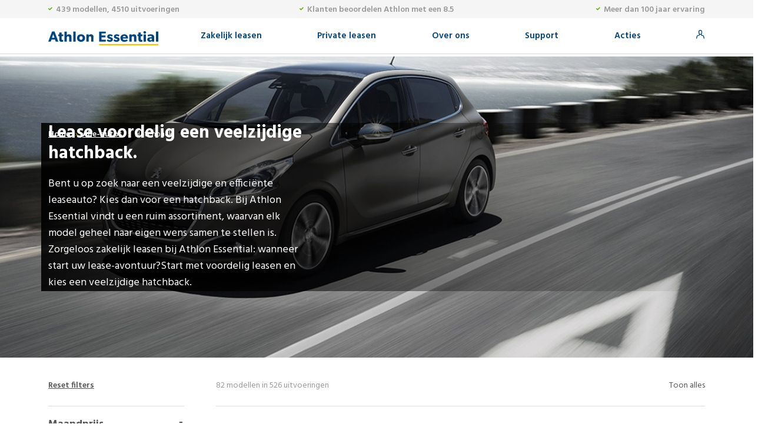

--- FILE ---
content_type: text/html; charset=utf-8
request_url: https://essential.services.athlon.com/nl/zakelijk/auto-leasen/hatchback
body_size: 123276
content:
<!DOCTYPE html><html lang="nl" dir="ltr" data-critters-container><head>
  <meta charset="utf-8">
  <meta http-equiv="X-UA-Compatible" content="IE=edge">
  <title>Een hatchback leasen vanaf 261,- | Athlon Essential</title>
  <base href="/nl/zakelijk/auto-leasen/">
  <meta name="viewport" content="width=device-width, initial-scale=1">
  
  <link rel="apple-touch-icon" sizes="180x180" href="//www.athlon.com/favicons/apple-touch-icon.png">
  <link rel="icon" type="image/png" sizes="32x32" href="//www.athlon.com/favicons/favicon-32x32.png">
  <link rel="icon" type="image/png" sizes="16x16" href="//www.athlon.com/favicons/favicon-16x16.png">
  <link rel="shortcut icon" href="//www.athlon.com/favicons/favicon.ico">

  <link rel="stylesheet" href="//fonts.googleapis.com/css?family=Hind:400,600,700">

  <link rel="preconnect" href="https://services.athlon.com" crossorigin>
  <link rel="preconnect" href="https://cdn.imagin.studio" crossorigin>
  <link rel="dns-prefetch" href="https://services.athlon.com">
  <link rel="dns-prefetch" href="https://cdn.imagin.studio">
  
  
  <!-- Google Analytics  -->
  <script>
    (function (i, s, o, g, r, a, m) {
      i['GoogleAnalyticsObject'] = r; i[r] = i[r] || function () {
        (i[r].q = i[r].q || []).push(arguments)
      }, i[r].l = 1 * new Date(); a = s.createElement(o),
        m = s.getElementsByTagName(o)[0]; a.async = 1; a.src = g; m.parentNode.insertBefore(a, m)
    })(window, document, 'script', 'https://www.google-analytics.com/analytics.js', 'ga');
    ga('create', 'UA-54394529-1', 'auto');
    // load the ecommerce plugin, required for the funelling of the order
    ga('require', 'ec');
  </script>
  <!-- End Google Analytics -->
  <link rel="manifest" href="manifest.webmanifest">
  <meta name="theme-color" content="#1976d2">
<style>@charset "UTF-8";:root{--bs-blue:#0d6efd;--bs-indigo:#6610f2;--bs-purple:#6f42c1;--bs-pink:#d63384;--bs-red:#dc3545;--bs-orange:#fd7e14;--bs-yellow:#ffc107;--bs-green:#198754;--bs-teal:#20c997;--bs-cyan:#0dcaf0;--bs-white:#fff;--bs-gray:#6c757d;--bs-gray-dark:#343a40;--bs-gray-100:#f8f9fa;--bs-gray-200:#e9ecef;--bs-gray-300:#dee2e6;--bs-gray-400:#ced4da;--bs-gray-500:#adb5bd;--bs-gray-600:#6c757d;--bs-gray-700:#495057;--bs-gray-800:#343a40;--bs-gray-900:#212529;--bs-primary:#0d6efd;--bs-secondary:#6c757d;--bs-success:#198754;--bs-info:#0dcaf0;--bs-warning:#ffc107;--bs-danger:#dc3545;--bs-light:#f8f9fa;--bs-dark:#212529;--bs-primary-rgb:13, 110, 253;--bs-secondary-rgb:108, 117, 125;--bs-success-rgb:25, 135, 84;--bs-info-rgb:13, 202, 240;--bs-warning-rgb:255, 193, 7;--bs-danger-rgb:220, 53, 69;--bs-light-rgb:248, 249, 250;--bs-dark-rgb:33, 37, 41;--bs-white-rgb:255, 255, 255;--bs-black-rgb:0, 0, 0;--bs-body-color-rgb:33, 37, 41;--bs-body-bg-rgb:255, 255, 255;--bs-font-sans-serif:system-ui, -apple-system, "Segoe UI", Roboto, "Helvetica Neue", Arial, "Noto Sans", "Liberation Sans", sans-serif, "Apple Color Emoji", "Segoe UI Emoji", "Segoe UI Symbol", "Noto Color Emoji";--bs-font-monospace:SFMono-Regular, Menlo, Monaco, Consolas, "Liberation Mono", "Courier New", monospace;--bs-gradient:linear-gradient(180deg, rgba(255, 255, 255, .15), rgba(255, 255, 255, 0));--bs-body-font-family:var(--bs-font-sans-serif);--bs-body-font-size:1rem;--bs-body-font-weight:400;--bs-body-line-height:1.5;--bs-body-color:#212529;--bs-body-bg:#fff}*,*:before,*:after{box-sizing:border-box}@media (prefers-reduced-motion: no-preference){:root{scroll-behavior:smooth}}body{margin:0;font-family:var(--bs-body-font-family);font-size:var(--bs-body-font-size);font-weight:var(--bs-body-font-weight);line-height:var(--bs-body-line-height);color:var(--bs-body-color);text-align:var(--bs-body-text-align);background-color:var(--bs-body-bg);-webkit-text-size-adjust:100%;-webkit-tap-highlight-color:rgba(0,0,0,0)}iframe{border:0}@charset "UTF-8";@media (min-width: 768px){body{text-rendering:optimizeLegibility;-webkit-font-smoothing:antialiased;-moz-osx-font-smoothing:grayscale;font-family:Hind,sans-serif;font-size:18px;line-height:28px;background-color:#fff;color:#555;padding-top:92px}}@media (min-width: 768px) and (max-width: 767px){body{padding-top:60px}}@media (max-width: 767px){body{color:#555;font-family:Hind,sans-serif}body{text-rendering:optimizeLegibility;-webkit-font-smoothing:antialiased;-moz-osx-font-smoothing:grayscale;padding-top:44px}}</style><style>@charset "UTF-8";:root{--bs-blue:#0d6efd;--bs-indigo:#6610f2;--bs-purple:#6f42c1;--bs-pink:#d63384;--bs-red:#dc3545;--bs-orange:#fd7e14;--bs-yellow:#ffc107;--bs-green:#198754;--bs-teal:#20c997;--bs-cyan:#0dcaf0;--bs-white:#fff;--bs-gray:#6c757d;--bs-gray-dark:#343a40;--bs-gray-100:#f8f9fa;--bs-gray-200:#e9ecef;--bs-gray-300:#dee2e6;--bs-gray-400:#ced4da;--bs-gray-500:#adb5bd;--bs-gray-600:#6c757d;--bs-gray-700:#495057;--bs-gray-800:#343a40;--bs-gray-900:#212529;--bs-primary:#0d6efd;--bs-secondary:#6c757d;--bs-success:#198754;--bs-info:#0dcaf0;--bs-warning:#ffc107;--bs-danger:#dc3545;--bs-light:#f8f9fa;--bs-dark:#212529;--bs-primary-rgb:13, 110, 253;--bs-secondary-rgb:108, 117, 125;--bs-success-rgb:25, 135, 84;--bs-info-rgb:13, 202, 240;--bs-warning-rgb:255, 193, 7;--bs-danger-rgb:220, 53, 69;--bs-light-rgb:248, 249, 250;--bs-dark-rgb:33, 37, 41;--bs-white-rgb:255, 255, 255;--bs-black-rgb:0, 0, 0;--bs-body-color-rgb:33, 37, 41;--bs-body-bg-rgb:255, 255, 255;--bs-font-sans-serif:system-ui, -apple-system, "Segoe UI", Roboto, "Helvetica Neue", Arial, "Noto Sans", "Liberation Sans", sans-serif, "Apple Color Emoji", "Segoe UI Emoji", "Segoe UI Symbol", "Noto Color Emoji";--bs-font-monospace:SFMono-Regular, Menlo, Monaco, Consolas, "Liberation Mono", "Courier New", monospace;--bs-gradient:linear-gradient(180deg, rgba(255, 255, 255, .15), rgba(255, 255, 255, 0));--bs-body-font-family:var(--bs-font-sans-serif);--bs-body-font-size:1rem;--bs-body-font-weight:400;--bs-body-line-height:1.5;--bs-body-color:#212529;--bs-body-bg:#fff}*,*:before,*:after{box-sizing:border-box}@media (prefers-reduced-motion: no-preference){:root{scroll-behavior:smooth}}body{margin:0;font-family:var(--bs-body-font-family);font-size:var(--bs-body-font-size);font-weight:var(--bs-body-font-weight);line-height:var(--bs-body-line-height);color:var(--bs-body-color);text-align:var(--bs-body-text-align);background-color:var(--bs-body-bg);-webkit-text-size-adjust:100%;-webkit-tap-highlight-color:rgba(0,0,0,0)}hr{margin:1rem 0;color:inherit;background-color:currentColor;border:0;opacity:.25}hr:not([size]){height:1px}h5,h4,h1{margin-top:0;margin-bottom:.5rem;font-weight:500;line-height:1.2}h1{font-size:calc(1.375rem + 1.5vw)}@media (min-width: 1200px){h1{font-size:2.5rem}}h4{font-size:calc(1.275rem + .3vw)}@media (min-width: 1200px){h4{font-size:1.5rem}}h5{font-size:1.25rem}p{margin-top:0;margin-bottom:1rem}ul{padding-left:2rem}ul{margin-top:0;margin-bottom:1rem}ul ul{margin-bottom:0}strong{font-weight:bolder}.small{font-size:.875em}a{color:#0d6efd;text-decoration:underline}a:hover{color:#0a58ca}img{vertical-align:middle}label{display:inline-block}button{border-radius:0}button:focus:not(:focus-visible){outline:0}input,button{margin:0;font-family:inherit;font-size:inherit;line-height:inherit}button{text-transform:none}button,[type=button]{-webkit-appearance:button}button:not(:disabled),[type=button]:not(:disabled){cursor:pointer}iframe{border:0}.list-inline{padding-left:0;list-style:none}.list-inline-item{display:inline-block}.list-inline-item:not(:last-child){margin-right:.5rem}.img-fluid{max-width:100%;height:auto}.container{width:100%;padding-right:var(--bs-gutter-x, .75rem);padding-left:var(--bs-gutter-x, .75rem);margin-right:auto;margin-left:auto}@media (min-width: 576px){.container{max-width:540px}}@media (min-width: 768px){.container{max-width:720px}}@media (min-width: 992px){.container{max-width:960px}}@media (min-width: 1200px){.container{max-width:1140px}}@media (min-width: 1400px){.container{max-width:1320px}}.row{--bs-gutter-x:1.5rem;--bs-gutter-y:0;display:flex;flex-wrap:wrap;margin-top:calc(var(--bs-gutter-y) * -1);margin-right:calc(var(--bs-gutter-x) * -.5);margin-left:calc(var(--bs-gutter-x) * -.5)}.row>*{flex-shrink:0;width:100%;max-width:100%;padding-right:calc(var(--bs-gutter-x) * .5);padding-left:calc(var(--bs-gutter-x) * .5);margin-top:var(--bs-gutter-y)}.col-6{flex:0 0 auto;width:50%}.col-10{flex:0 0 auto;width:83.33333333%}.col-12{flex:0 0 auto;width:100%}.g-0{--bs-gutter-x:0}.g-0{--bs-gutter-y:0}@media (min-width: 576px){.col-sm-6{flex:0 0 auto;width:50%}}@media (min-width: 768px){.col-md-2{flex:0 0 auto;width:16.66666667%}.col-md-3{flex:0 0 auto;width:25%}.col-md-4{flex:0 0 auto;width:33.33333333%}.col-md-6{flex:0 0 auto;width:50%}.col-md-8{flex:0 0 auto;width:66.66666667%}.col-md-10{flex:0 0 auto;width:83.33333333%}}@media (min-width: 992px){.col-lg-3{flex:0 0 auto;width:25%}.col-lg-4{flex:0 0 auto;width:33.33333333%}.col-lg-5{flex:0 0 auto;width:41.66666667%}.col-lg-9{flex:0 0 auto;width:75%}}.btn{display:inline-block;font-weight:400;line-height:1.5;color:#212529;text-align:center;text-decoration:none;vertical-align:middle;cursor:pointer;-webkit-user-select:none;user-select:none;background-color:transparent;border:1px solid transparent;padding:.375rem .75rem;font-size:1rem;border-radius:.25rem;transition:color .15s ease-in-out,background-color .15s ease-in-out,border-color .15s ease-in-out,box-shadow .15s ease-in-out}@media (prefers-reduced-motion: reduce){.btn{transition:none}}.btn:hover{color:#212529}.btn:focus{outline:0;box-shadow:0 0 0 .25rem #0d6efd40}.btn:disabled{pointer-events:none;opacity:.65}.collapse:not(.show){display:none}.dropdown{position:relative}.nav{display:flex;flex-wrap:wrap;padding-left:0;margin-bottom:0;list-style:none}.nav-link{display:block;padding:.5rem 1rem;color:#0d6efd;text-decoration:none;transition:color .15s ease-in-out,background-color .15s ease-in-out,border-color .15s ease-in-out}@media (prefers-reduced-motion: reduce){.nav-link{transition:none}}.nav-link:hover,.nav-link:focus{color:#0a58ca}.navbar{position:relative;display:flex;flex-wrap:wrap;align-items:center;justify-content:space-between;padding-top:.5rem;padding-bottom:.5rem}.navbar>.container{display:flex;flex-wrap:inherit;align-items:center;justify-content:space-between}.navbar-brand{padding-top:.3125rem;padding-bottom:.3125rem;margin-right:1rem;font-size:1.25rem;text-decoration:none;white-space:nowrap}.navbar-nav{display:flex;flex-direction:column;padding-left:0;margin-bottom:0;list-style:none}.navbar-nav .nav-link{padding-right:0;padding-left:0}.navbar-collapse{flex-basis:100%;flex-grow:1;align-items:center}.navbar-toggler{padding:.25rem .75rem;font-size:1.25rem;line-height:1;background-color:transparent;border:1px solid transparent;border-radius:.25rem;transition:box-shadow .15s ease-in-out}@media (prefers-reduced-motion: reduce){.navbar-toggler{transition:none}}.navbar-toggler:hover{text-decoration:none}.navbar-toggler:focus{text-decoration:none;outline:0;box-shadow:0 0 0 .25rem}@media (min-width: 768px){.navbar-expand-md{flex-wrap:nowrap;justify-content:flex-start}.navbar-expand-md .navbar-nav{flex-direction:row}.navbar-expand-md .navbar-nav .nav-link{padding-right:.5rem;padding-left:.5rem}.navbar-expand-md .navbar-collapse{display:flex!important;flex-basis:auto}.navbar-expand-md .navbar-toggler{display:none}}.card{position:relative;display:flex;flex-direction:column;min-width:0;word-wrap:break-word;background-color:#fff;background-clip:border-box;border:1px solid rgba(0,0,0,.125);border-radius:.25rem}.pagination{display:flex;padding-left:0;list-style:none}.page-link{position:relative;display:block;color:#0d6efd;text-decoration:none;background-color:#fff;border:1px solid #dee2e6;transition:color .15s ease-in-out,background-color .15s ease-in-out,border-color .15s ease-in-out,box-shadow .15s ease-in-out}@media (prefers-reduced-motion: reduce){.page-link{transition:none}}.page-link:hover{z-index:2;color:#0a58ca;background-color:#e9ecef;border-color:#dee2e6}.page-link:focus{z-index:3;color:#0a58ca;background-color:#e9ecef;outline:0;box-shadow:0 0 0 .25rem #0d6efd40}.page-item:not(:first-child) .page-link{margin-left:-1px}.page-item.active .page-link{z-index:3;color:#fff;background-color:#0d6efd;border-color:#0d6efd}.page-item.disabled .page-link{color:#6c757d;pointer-events:none;background-color:#fff;border-color:#dee2e6}.page-link{padding:.375rem .75rem}.page-item:first-child .page-link{border-top-left-radius:.25rem;border-bottom-left-radius:.25rem}.page-item:last-child .page-link{border-top-right-radius:.25rem;border-bottom-right-radius:.25rem}.fixed-top{position:fixed;top:0;right:0;left:0;z-index:1030}.float-end{float:right!important}.d-flex{display:flex!important}.h-100{height:100%!important}.flex-grow-1{flex-grow:1!important}.justify-content-end{justify-content:flex-end!important}.align-items-center{align-items:center!important}.align-self-center{align-self:center!important}.me-auto{margin-right:auto!important}.ms-auto{margin-left:auto!important}.text-end{text-align:right!important}.text-center{text-align:center!important}@charset "UTF-8";@font-face{font-family:icomoon;src:url([data-uri]) format("truetype");font-weight:400;font-style:normal;font-display:block}.icon-check:before{content:"\e909"}.icon-dropdown-arrow:before{content:"\e90d"}.icon-online:before{content:"\e91c"}.icon-extras:before{content:"\e931"}.icon-advies:before{content:"\e935"}.icon-facebook:before{content:"\e938"}.icon-linkedin:before{content:"\e93a"}.icon-noodgeval:before{content:"\e93b"}.icon-phone:before{content:"\e93d"}.icon-contract:before{content:"\e951"}.icon-service:before{content:"\e959"}.icon-twitter:before{content:"\e95a"}.icon-webcare:before{content:"\e95b"}.icon-configureer:before{content:"\e95d"}.icon-online:before{content:"\e960"}.icon-opzeggen:before{content:"\e961"}.icon-myathlon:before{content:"\e962"}@media (min-width: 768px){body{text-rendering:optimizeLegibility;-webkit-font-smoothing:antialiased;-moz-osx-font-smoothing:grayscale;font-family:Hind,sans-serif;font-size:18px;line-height:28px;background-color:#fff;color:#555;padding-top:92px}}@media (min-width: 768px) and (max-width: 767px){body{padding-top:60px}}@media (min-width: 768px){a{color:#555;text-decoration:none}div{position:relative}}@media (min-width: 768px) and (min-width: 1366px){.container{max-width:1290px}}@media (min-width: 768px){p{margin-bottom:28px}p:last-child{margin-bottom:0}}@media (min-width: 768px){h4{font-family:Hind,sans-serif;font-size:30px;line-height:40px;color:#fff;font-weight:700}h5{font-family:Hind,sans-serif;font-size:16px;line-height:26px;color:#333;font-weight:600}.btn{font-size:18px;font-weight:600;border-radius:4px;border:1px solid #999999;padding:10px 20px 7px;margin-right:15px;margin-top:20px}.cars-component{padding-top:30px;padding-bottom:125px}.btn-primairy{background-color:#fff;color:#004582}.btn-primairy:hover{background-color:#004582;color:#fff;border:1px solid #004582}.label{position:absolute;left:20px;top:20px;color:#555;text-transform:uppercase;display:block;padding:5px 0 4px;font-size:13px;line-height:13px;font-weight:700}.direct{color:#f67b2c}.pagination{margin-left:auto;margin-right:auto;display:inline-block}.pagination li{float:left;border:1px solid #dddddd;margin-left:10px;width:33px;height:33px;text-align:center;padding-top:8px}.pagination li a{border:0px solid #fff;font-size:14px;color:#555;background-color:transparent;padding:0!important}.pagination li a:hover{color:#004582;text-decoration:underline;background:none}.pagination li a .icon{font-size:11px;margin-top:2px;display:block}.pagination li a .icon.next{transform:rotate(-90deg)}.pagination li a .icon.prev{transform:rotate(90deg)}.pagination li.active{border-color:#004582!important}.pagination li.active .page-link{background:none;color:#004582!important;text-decoration:none!important;padding:0!important}.pagination li.disabled{display:none}.bread{position:absolute;z-index:10;top:0;left:0;right:0}.bread ul{list-style:none;margin:5px 0 0;padding-left:0}.bread ul li{display:inline;margin-right:8px;color:#fff;font-size:14px}.bread ul li a{color:#fff;text-decoration:underline}.bread ul li:before{content:"\e90d";font-size:5px;font-family:icomoon;margin-right:8px;position:relative;top:-2px;color:#ffcb05;display:inline-block;transform:rotate(-90deg)}.bread ul li:first-child:before{content:"";margin-right:0}}@media (min-width: 768px) and (min-width: 768px) and (max-width: 768px){.container{max-width:100%;padding-left:15px;padding-right:15px;margin-left:0;margin-right:0}}.no-border{border:0px none!important}@media (max-width: 767px){a{text-decoration:none}body{color:#555;font-family:Hind,sans-serif}label{position:relative;color:#555;font-weight:500}body{text-rendering:optimizeLegibility;-webkit-font-smoothing:antialiased;-moz-osx-font-smoothing:grayscale;padding-top:44px}.container{max-width:100%;z-index:1}.pagination{margin:20px auto;height:80px;line-height:60px;display:flex;justify-content:center}.pagination a.page-link{font-size:14px;font-weight:500;color:#999;padding-left:12px;line-height:0px;background:transparent!important;border:0px solid transparent;border-radius:0}.pagination .active a.page-link{font-weight:500;color:#004582;text-decoration:underline}}.frm-container{display:block;position:relative;padding-left:20px;margin-bottom:12px;cursor:pointer;font-size:22px;-webkit-user-select:none;user-select:none;font-size:14px;color:#999;display:inline;width:auto}.frm-container input[type=checkbox]{position:absolute;opacity:0}.checkmark{position:absolute;top:4px;left:0;height:14px;width:14px;background-color:#fff;border:1px solid #757575;border-radius:0}.frm-container:hover input~.checkmark{background-color:#fff}.frm-container input:checked~.checkmark{background-color:#004582;border-color:#004582}.checkmark:after{content:"";position:absolute;display:none}.frm-container input:checked~.checkmark:after{display:block}.frm-container .checkmark:after{left:4px;top:1px;width:4px;height:8px;border:solid #ffffff;border-width:0 2px 2px 0;transform:rotate(45deg)}.active-filters{padding-left:34px;right:-957px!important;top:25px!important}@media (max-width: 767px){app-car-labels span{position:absolute;top:15px;left:15px;border:1px solid #dddddd;font-size:13px;font-weight:700;text-transform:uppercase;padding:9px 10px 7px}}</style><link rel="stylesheet" href="styles.96457a85a7ce075c.css" media="print" onload="this.media='all'"><noscript><link rel="stylesheet" href="styles.96457a85a7ce075c.css"></noscript><link rel="canonical" href="http://essential-nl.apps.internal:8080/nl/zakelijk/auto-leasen/hatchback"><style ng-app-id="athlon-app">header[_ngcontent-athlon-app-c466016831]{background-color:#fff;border-bottom:1px solid #dddddd}header[_ngcontent-athlon-app-c466016831]   #cookienotice[_ngcontent-athlon-app-c466016831]{position:absolute;top:0;left:0;right:0;background-color:#f5f5f5;font-size:13px;line-height:19px;color:#000;z-index:9999;padding-top:4px;padding-bottom:4px}header[_ngcontent-athlon-app-c466016831]   #cookienotice[_ngcontent-athlon-app-c466016831]   .green[_ngcontent-athlon-app-c466016831]{color:#52ae00}header[_ngcontent-athlon-app-c466016831]   #cookienotice[_ngcontent-athlon-app-c466016831]   .btn-ok[_ngcontent-athlon-app-c466016831]{border:0px solid transparent;background:#52ae00;color:#fff;font-size:14;font-weight:600;cursor:pointer;padding:8px 10px 6px;margin-left:10px}header[_ngcontent-athlon-app-c466016831]   #cookienotice[_ngcontent-athlon-app-c466016831]   a[_ngcontent-athlon-app-c466016831]{text-decoration:none}header[_ngcontent-athlon-app-c466016831]   .topbar[_ngcontent-athlon-app-c466016831]{height:31px;background-color:#f5f5f5;padding-top:3px;font-size:14px;color:#999;font-weight:600}header[_ngcontent-athlon-app-c466016831]   .topbar[_ngcontent-athlon-app-c466016831]   span.icon-check[_ngcontent-athlon-app-c466016831]{font-size:7px;color:#52ae00;position:relative;top:-2px;margin-right:3px}@media (max-width: 767px){header[_ngcontent-athlon-app-c466016831]   .topbar[_ngcontent-athlon-app-c466016831]{display:none;padding-left:5px;padding-right:5px}}@media (min-width: 768px) and (max-width: 768px){header[_ngcontent-athlon-app-c466016831]   .topbar[_ngcontent-athlon-app-c466016831]{padding-left:5px;padding-right:5px;font-size:11px}}header[_ngcontent-athlon-app-c466016831]   .topbar[_ngcontent-athlon-app-c466016831]   ul[_ngcontent-athlon-app-c466016831]   li[_ngcontent-athlon-app-c466016831]{float:left;padding:0 10px}@media (min-width: 768px) and (max-width: 768px){header[_ngcontent-athlon-app-c466016831]   .topbar[_ngcontent-athlon-app-c466016831]   ul[_ngcontent-athlon-app-c466016831]   li[_ngcontent-athlon-app-c466016831]{padding:0 3px}}header[_ngcontent-athlon-app-c466016831]   .topbar[_ngcontent-athlon-app-c466016831]   ul[_ngcontent-athlon-app-c466016831]   li[_ngcontent-athlon-app-c466016831]   a[_ngcontent-athlon-app-c466016831]{font-size:15px;text-decoration:none;color:#999}header[_ngcontent-athlon-app-c466016831]   .topbar[_ngcontent-athlon-app-c466016831]   ul[_ngcontent-athlon-app-c466016831]   li[_ngcontent-athlon-app-c466016831]   a[_ngcontent-athlon-app-c466016831]   .icon-athlon[_ngcontent-athlon-app-c466016831]{font-size:15px;margin-left:4px}header[_ngcontent-athlon-app-c466016831]   .topbar[_ngcontent-athlon-app-c466016831]   ul[_ngcontent-athlon-app-c466016831]   li[_ngcontent-athlon-app-c466016831]   a[_ngcontent-athlon-app-c466016831]:hover{color:#004582}header[_ngcontent-athlon-app-c466016831]   .topbar[_ngcontent-athlon-app-c466016831]   ul[_ngcontent-athlon-app-c466016831]   li[_ngcontent-athlon-app-c466016831]   a[_ngcontent-athlon-app-c466016831]:hover   .icon-athlon[_ngcontent-athlon-app-c466016831]{color:#004582}header[_ngcontent-athlon-app-c466016831]   .topbar[_ngcontent-athlon-app-c466016831]   ul[_ngcontent-athlon-app-c466016831]   li[_ngcontent-athlon-app-c466016831]:first-item{padding-left:0}header[_ngcontent-athlon-app-c466016831]   .topbar[_ngcontent-athlon-app-c466016831]   ul[_ngcontent-athlon-app-c466016831]   li[_ngcontent-athlon-app-c466016831]:last-item{padding-right:0}header[_ngcontent-athlon-app-c466016831]   .topbar[_ngcontent-athlon-app-c466016831]   ul.servicemenu[_ngcontent-athlon-app-c466016831]{margin-right:5px}header[_ngcontent-athlon-app-c466016831]   .topbar[_ngcontent-athlon-app-c466016831]   ul.servicemenu[_ngcontent-athlon-app-c466016831]   li[_ngcontent-athlon-app-c466016831]   a[_ngcontent-athlon-app-c466016831]{font-size:14px;color:#555}header[_ngcontent-athlon-app-c466016831]   .topbar[_ngcontent-athlon-app-c466016831]   ul.servicemenu[_ngcontent-athlon-app-c466016831]   li[_ngcontent-athlon-app-c466016831]   a.phonenumber[_ngcontent-athlon-app-c466016831]{color:#f67b2c}header[_ngcontent-athlon-app-c466016831]   .topbar[_ngcontent-athlon-app-c466016831]   ul.servicemenu[_ngcontent-athlon-app-c466016831]   li[_ngcontent-athlon-app-c466016831]   a.phonenumber[_ngcontent-athlon-app-c466016831]:before{content:"\e91b";font-size:10px;font-family:icomoon;margin-right:4px}header[_ngcontent-athlon-app-c466016831]   .topbar[_ngcontent-athlon-app-c466016831]   ul.servicemenu[_ngcontent-athlon-app-c466016831]   li[_ngcontent-athlon-app-c466016831]   a.language[_ngcontent-athlon-app-c466016831]:after{content:"\e90d";font-size:5px;font-family:icomoon;margin-left:4px;position:relative;top:-2px}header[_ngcontent-athlon-app-c466016831]   .topbar[_ngcontent-athlon-app-c466016831]   ul.servicemenu[_ngcontent-athlon-app-c466016831]   li[_ngcontent-athlon-app-c466016831]   a[_ngcontent-athlon-app-c466016831]:hover{color:#004582}header[_ngcontent-athlon-app-c466016831]   .navbar[_ngcontent-athlon-app-c466016831]{height:60px;padding-top:0;padding-bottom:0}header[_ngcontent-athlon-app-c466016831]   .navbar[_ngcontent-athlon-app-c466016831]   .nav-item[_ngcontent-athlon-app-c466016831]{position:relative;padding:10px 20px}header[_ngcontent-athlon-app-c466016831]   .navbar[_ngcontent-athlon-app-c466016831]   .nav-item[_ngcontent-athlon-app-c466016831]:hover{color:#f67b2c}header[_ngcontent-athlon-app-c466016831]   .navbar[_ngcontent-athlon-app-c466016831]   .nav-item[_ngcontent-athlon-app-c466016831]:hover   a[_ngcontent-athlon-app-c466016831], header[_ngcontent-athlon-app-c466016831]   .navbar[_ngcontent-athlon-app-c466016831]   .nav-item[_ngcontent-athlon-app-c466016831]:hover   a[_ngcontent-athlon-app-c466016831]:hover{color:#f67b2c}header[_ngcontent-athlon-app-c466016831]   .navbar[_ngcontent-athlon-app-c466016831]   .nav-item[_ngcontent-athlon-app-c466016831]   .sub-menu[_ngcontent-athlon-app-c466016831]{display:none;position:absolute;top:62px;width:180px;left:15px;padding:20px 0 25px;list-style:none;background-color:#fff;border:1px solid #dddddd}@media (min-width: 768px) and (max-width: 1024px){header[_ngcontent-athlon-app-c466016831]   .navbar[_ngcontent-athlon-app-c466016831]   .nav-item[_ngcontent-athlon-app-c466016831]   .sub-menu[_ngcontent-athlon-app-c466016831]{top:52px}}header[_ngcontent-athlon-app-c466016831]   .navbar[_ngcontent-athlon-app-c466016831]   .nav-item[_ngcontent-athlon-app-c466016831]   .sub-menu[_ngcontent-athlon-app-c466016831]   li[_ngcontent-athlon-app-c466016831]{width:100%;padding:5px 30px 5px 20px}header[_ngcontent-athlon-app-c466016831]   .navbar[_ngcontent-athlon-app-c466016831]   .nav-item[_ngcontent-athlon-app-c466016831]   .sub-menu[_ngcontent-athlon-app-c466016831]   li[_ngcontent-athlon-app-c466016831]   a[_ngcontent-athlon-app-c466016831]{color:#555;font-size:16px}header[_ngcontent-athlon-app-c466016831]   .navbar[_ngcontent-athlon-app-c466016831]   .nav-item[_ngcontent-athlon-app-c466016831]   .sub-menu[_ngcontent-athlon-app-c466016831]   li[_ngcontent-athlon-app-c466016831]   a[_ngcontent-athlon-app-c466016831]:hover{color:#004582;text-decoration:none}header[_ngcontent-athlon-app-c466016831]   .navbar[_ngcontent-athlon-app-c466016831]   .nav-item[_ngcontent-athlon-app-c466016831]   .sub-menu[_ngcontent-athlon-app-c466016831]   li[_ngcontent-athlon-app-c466016831]:hover{background-color:#f5f5f5}header[_ngcontent-athlon-app-c466016831]   .navbar[_ngcontent-athlon-app-c466016831]   .nav-item.hover[_ngcontent-athlon-app-c466016831]   a.nav-link[_ngcontent-athlon-app-c466016831]{color:#f67b2c!important}header[_ngcontent-athlon-app-c466016831]   .navbar[_ngcontent-athlon-app-c466016831]   .nav-item.hover[_ngcontent-athlon-app-c466016831]   .sub-menu[_ngcontent-athlon-app-c466016831]{display:block}@media (min-width: 768px) and (max-width: 768px){header[_ngcontent-athlon-app-c466016831]   .navbar[_ngcontent-athlon-app-c466016831]{padding-left:0;padding-right:0}}header[_ngcontent-athlon-app-c466016831]   .navbar[_ngcontent-athlon-app-c466016831]   .navbar-brand[_ngcontent-athlon-app-c466016831]{margin-top:8px}@media (min-width: 768px){header[_ngcontent-athlon-app-c466016831]   .navbar[_ngcontent-athlon-app-c466016831]   .navbar-brand[_ngcontent-athlon-app-c466016831]   .mobile-phone[_ngcontent-athlon-app-c466016831]{display:none}}@media (max-width: 767px){header[_ngcontent-athlon-app-c466016831]   .navbar[_ngcontent-athlon-app-c466016831]   .navbar-brand[_ngcontent-athlon-app-c466016831]{margin-top:0;margin-bottom:0;width:100%}header[_ngcontent-athlon-app-c466016831]   .navbar[_ngcontent-athlon-app-c466016831]   .navbar-brand[_ngcontent-athlon-app-c466016831]   a[_ngcontent-athlon-app-c466016831]{margin-left:auto;margin-right:auto}header[_ngcontent-athlon-app-c466016831]   .navbar[_ngcontent-athlon-app-c466016831]   .navbar-brand[_ngcontent-athlon-app-c466016831]   .mobile-phone[_ngcontent-athlon-app-c466016831]{position:relative;top:-2px;margin-left:auto;margin-right:0;display:block;width:25px;height:20px}header[_ngcontent-athlon-app-c466016831]   .navbar[_ngcontent-athlon-app-c466016831]   .navbar-brand[_ngcontent-athlon-app-c466016831]   .mobile-phone[_ngcontent-athlon-app-c466016831]   span.icon-phone[_ngcontent-athlon-app-c466016831]{font-size:18px;color:#004582}header[_ngcontent-athlon-app-c466016831]   .navbar[_ngcontent-athlon-app-c466016831]   .navbar-brand[_ngcontent-athlon-app-c466016831]   .navbar-toggler[_ngcontent-athlon-app-c466016831]{margin-right:auto;margin-left:0;width:25px;padding:0;border-radius:0;border:0px solid #fff;position:relative;top:-6px}header[_ngcontent-athlon-app-c466016831]   .navbar[_ngcontent-athlon-app-c466016831]   .navbar-brand[_ngcontent-athlon-app-c466016831]   .navbar-toggler[_ngcontent-athlon-app-c466016831]   .bar[_ngcontent-athlon-app-c466016831]{width:100%;height:2px;border-radius:2px;background-color:#004582;margin-bottom:4px;display:block}header[_ngcontent-athlon-app-c466016831]   .navbar[_ngcontent-athlon-app-c466016831]   .navbar-brand[_ngcontent-athlon-app-c466016831]   .navbar-toggler[_ngcontent-athlon-app-c466016831]   .bar[_ngcontent-athlon-app-c466016831]:last-child{margin-bottom:0}header[_ngcontent-athlon-app-c466016831]   .navbar[_ngcontent-athlon-app-c466016831]   .navbar-brand[_ngcontent-athlon-app-c466016831]   .navbar-toggler.show[_ngcontent-athlon-app-c466016831]{position:relative}header[_ngcontent-athlon-app-c466016831]   .navbar[_ngcontent-athlon-app-c466016831]   .navbar-brand[_ngcontent-athlon-app-c466016831]   .navbar-toggler.show[_ngcontent-athlon-app-c466016831]   .bar[_ngcontent-athlon-app-c466016831]{position:absolute;top:14px}header[_ngcontent-athlon-app-c466016831]   .navbar[_ngcontent-athlon-app-c466016831]   .navbar-brand[_ngcontent-athlon-app-c466016831]   .navbar-toggler.show[_ngcontent-athlon-app-c466016831]   .bar[_ngcontent-athlon-app-c466016831]:nth-child(1){transform:rotate(45deg)}header[_ngcontent-athlon-app-c466016831]   .navbar[_ngcontent-athlon-app-c466016831]   .navbar-brand[_ngcontent-athlon-app-c466016831]   .navbar-toggler.show[_ngcontent-athlon-app-c466016831]   .bar[_ngcontent-athlon-app-c466016831]:nth-child(2){transform:rotate(-45deg)}header[_ngcontent-athlon-app-c466016831]   .navbar[_ngcontent-athlon-app-c466016831]   .navbar-brand[_ngcontent-athlon-app-c466016831]   .navbar-toggler.show[_ngcontent-athlon-app-c466016831]   .bar[_ngcontent-athlon-app-c466016831]:last-child{display:none}}header[_ngcontent-athlon-app-c466016831]   .navbar[_ngcontent-athlon-app-c466016831]   .navbar-brand[_ngcontent-athlon-app-c466016831]   .header-logo[_ngcontent-athlon-app-c466016831]   span[_ngcontent-athlon-app-c466016831]{display:block;width:224px;height:24px;background:no-repeat url(logo.cb1b9f42f919e775.svg);font-size:0px}@media (max-width: 767px){header[_ngcontent-athlon-app-c466016831]   .navbar[_ngcontent-athlon-app-c466016831]   .navbar-brand[_ngcontent-athlon-app-c466016831]   .header-logo[_ngcontent-athlon-app-c466016831]   span[_ngcontent-athlon-app-c466016831]{width:170px;height:22px}}@media (min-width: 768px) and (max-width: 768px){header[_ngcontent-athlon-app-c466016831]   .navbar[_ngcontent-athlon-app-c466016831]   .navbar-brand[_ngcontent-athlon-app-c466016831]   .header-logo[_ngcontent-athlon-app-c466016831]   span[_ngcontent-athlon-app-c466016831]{width:187px}}header[_ngcontent-athlon-app-c466016831]   .navbar[_ngcontent-athlon-app-c466016831]   .servicemenuContainer[_ngcontent-athlon-app-c466016831]{width:375px}@media (min-width: 768px) and (max-width: 768px){header[_ngcontent-athlon-app-c466016831]   .navbar[_ngcontent-athlon-app-c466016831]   .servicemenuContainer[_ngcontent-athlon-app-c466016831]{width:292px}}header[_ngcontent-athlon-app-c466016831]   .navbar[_ngcontent-athlon-app-c466016831]   .servicemenu[_ngcontent-athlon-app-c466016831]{width:100%}@media (min-width: 768px) and (max-width: 768px){header[_ngcontent-athlon-app-c466016831]   .navbar[_ngcontent-athlon-app-c466016831]   .servicemenu[_ngcontent-athlon-app-c466016831]{width:292px}}@media (min-width: 768px) and (max-width: 1024px){header[_ngcontent-athlon-app-c466016831]   .navbar[_ngcontent-athlon-app-c466016831]   .servicemenu[_ngcontent-athlon-app-c466016831]{width:100%;margin-right:0}}header[_ngcontent-athlon-app-c466016831]   .navbar[_ngcontent-athlon-app-c466016831]   .servicemenu[_ngcontent-athlon-app-c466016831]   li[_ngcontent-athlon-app-c466016831]{padding:10px 35px}@media (min-width: 768px) and (max-width: 768px){header[_ngcontent-athlon-app-c466016831]   .navbar[_ngcontent-athlon-app-c466016831]   .servicemenu[_ngcontent-athlon-app-c466016831]   li[_ngcontent-athlon-app-c466016831]{padding:0 8px}}@media (min-width: 769px) and (max-width: 1024px){header[_ngcontent-athlon-app-c466016831]   .navbar[_ngcontent-athlon-app-c466016831]   .servicemenu[_ngcontent-athlon-app-c466016831]   li[_ngcontent-athlon-app-c466016831]{padding:0 20px}}header[_ngcontent-athlon-app-c466016831]   .navbar[_ngcontent-athlon-app-c466016831]   .servicemenu[_ngcontent-athlon-app-c466016831]   li[_ngcontent-athlon-app-c466016831]   a.nav-link[_ngcontent-athlon-app-c466016831]{font-size:15px;font-weight:600;color:#004582;padding-left:0;padding-right:0;cursor:pointer}header[_ngcontent-athlon-app-c466016831]   .navbar[_ngcontent-athlon-app-c466016831]   .servicemenu[_ngcontent-athlon-app-c466016831]   li[_ngcontent-athlon-app-c466016831]   a.search[_ngcontent-athlon-app-c466016831]{padding-left:10px}header[_ngcontent-athlon-app-c466016831]   .navbar[_ngcontent-athlon-app-c466016831]   .servicemenu[_ngcontent-athlon-app-c466016831]   li[_ngcontent-athlon-app-c466016831]   a.nav-link[_ngcontent-athlon-app-c466016831]:hover{color:#f67b2c}header[_ngcontent-athlon-app-c466016831]   .navbar[_ngcontent-athlon-app-c466016831]   .servicemenu[_ngcontent-athlon-app-c466016831]   li[_ngcontent-athlon-app-c466016831]   a.actie[_ngcontent-athlon-app-c466016831]{color:#f67b2c}header[_ngcontent-athlon-app-c466016831]   .navbar[_ngcontent-athlon-app-c466016831]   .servicemenu[_ngcontent-athlon-app-c466016831]   li[_ngcontent-athlon-app-c466016831]   a.actie[_ngcontent-athlon-app-c466016831]:hover{color:#004582}header[_ngcontent-athlon-app-c466016831]   .navbar[_ngcontent-athlon-app-c466016831]   .servicemenu[_ngcontent-athlon-app-c466016831]   li[_ngcontent-athlon-app-c466016831]:last-child{padding-right:0}header[_ngcontent-athlon-app-c466016831]   .mobile-menu[_ngcontent-athlon-app-c466016831]{position:absolute;width:100%;height:calc(100vh - 94px);background-color:#00000080;display:block}header[_ngcontent-athlon-app-c466016831]   .mobile-menu[_ngcontent-athlon-app-c466016831]   .mobile-menu-inner[_ngcontent-athlon-app-c466016831]{width:66%;background-color:#fff;height:calc(100vh - 94px);overflow-y:scroll}header[_ngcontent-athlon-app-c466016831]   .mobile-menu[_ngcontent-athlon-app-c466016831]   .mobile-menu-inner[_ngcontent-athlon-app-c466016831]   .mobile-menu-items[_ngcontent-athlon-app-c466016831]   .header[_ngcontent-athlon-app-c466016831]{padding:30px 20px}header[_ngcontent-athlon-app-c466016831]   .mobile-menu[_ngcontent-athlon-app-c466016831]   .mobile-menu-inner[_ngcontent-athlon-app-c466016831]   .mobile-menu-items[_ngcontent-athlon-app-c466016831]   h5[_ngcontent-athlon-app-c466016831]{color:#004582;font-weight:700;font-size:18px;line-height:20px;margin-bottom:7px}header[_ngcontent-athlon-app-c466016831]   .mobile-menu[_ngcontent-athlon-app-c466016831]   .mobile-menu-inner[_ngcontent-athlon-app-c466016831]   .mobile-menu-items[_ngcontent-athlon-app-c466016831]   ul[_ngcontent-athlon-app-c466016831]{list-style:none;margin-left:0;padding-left:0;margin-bottom:50px}header[_ngcontent-athlon-app-c466016831]   .mobile-menu[_ngcontent-athlon-app-c466016831]   .mobile-menu-inner[_ngcontent-athlon-app-c466016831]   .mobile-menu-items[_ngcontent-athlon-app-c466016831]   ul[_ngcontent-athlon-app-c466016831]   li[_ngcontent-athlon-app-c466016831]   a[_ngcontent-athlon-app-c466016831]{color:#555;line-height:35px;font-weight:400;font-size:16px}header[_ngcontent-athlon-app-c466016831]   .mobile-menu[_ngcontent-athlon-app-c466016831]   .mobile-menu-inner[_ngcontent-athlon-app-c466016831]   .mobile-menu-items[_ngcontent-athlon-app-c466016831]   .footer[_ngcontent-athlon-app-c466016831]{background-color:#e4e4e4;padding:30px 20px}header[_ngcontent-athlon-app-c466016831]   .mobile-menu[_ngcontent-athlon-app-c466016831]   .mobile-menu-inner[_ngcontent-athlon-app-c466016831]   .mobile-menu-items[_ngcontent-athlon-app-c466016831]   .footer[_ngcontent-athlon-app-c466016831]   ul.footer-first[_ngcontent-athlon-app-c466016831]   li[_ngcontent-athlon-app-c466016831]   a[_ngcontent-athlon-app-c466016831]{font-weight:600}header[_ngcontent-athlon-app-c466016831]   .mobile-menu[_ngcontent-athlon-app-c466016831]   .mobile-menu-inner[_ngcontent-athlon-app-c466016831]   .mobile-menu-items[_ngcontent-athlon-app-c466016831]   .footer[_ngcontent-athlon-app-c466016831]   ul.footer-second[_ngcontent-athlon-app-c466016831]   li[_ngcontent-athlon-app-c466016831]   a[_ngcontent-athlon-app-c466016831]{color:#999}header[_ngcontent-athlon-app-c466016831]   .mobile-menu[_ngcontent-athlon-app-c466016831]   .mobile-menu-inner[_ngcontent-athlon-app-c466016831]   .mobile-menu-items[_ngcontent-athlon-app-c466016831]   .footer[_ngcontent-athlon-app-c466016831]   ul.footer-second[_ngcontent-athlon-app-c466016831]   li[_ngcontent-athlon-app-c466016831]   a[_ngcontent-athlon-app-c466016831]   span[_ngcontent-athlon-app-c466016831]{color:#004582;font-size:13px}header[_ngcontent-athlon-app-c466016831]   .dropdown-main-menu[_ngcontent-athlon-app-c466016831]{position:absolute;width:100%;height:100vh;background-color:#00000080}header[_ngcontent-athlon-app-c466016831]   .dropdown-main-menu[_ngcontent-athlon-app-c466016831]   .white-bg[_ngcontent-athlon-app-c466016831]{background-color:#fff;position:relative;height:70vh;padding-top:55px;border-top:1px solid #dddddd;display:block}header[_ngcontent-athlon-app-c466016831]   .dropdown-main-menu[_ngcontent-athlon-app-c466016831]   .white-bg[_ngcontent-athlon-app-c466016831]:after{font-family:icomoon;content:"\e905";display:block;transform:rotate(-90deg);color:#ddd;position:absolute;bottom:25px;left:50%;margin:0 auto;font-size:15px}header[_ngcontent-athlon-app-c466016831]   .dropdown-main-menu[_ngcontent-athlon-app-c466016831]   .white-bg[_ngcontent-athlon-app-c466016831]   .img[_ngcontent-athlon-app-c466016831]{position:relative;margin-bottom:20px}header[_ngcontent-athlon-app-c466016831]   .dropdown-main-menu[_ngcontent-athlon-app-c466016831]   .white-bg[_ngcontent-athlon-app-c466016831]   .img[_ngcontent-athlon-app-c466016831]   .layer[_ngcontent-athlon-app-c466016831]{width:100%;position:absolute;inset:0;background-color:#00000080;color:#fff;font-size:16px;font-weight:600;padding:25px;text-align:left}header[_ngcontent-athlon-app-c466016831]   .dropdown-main-menu[_ngcontent-athlon-app-c466016831]   .white-bg[_ngcontent-athlon-app-c466016831]   .img[_ngcontent-athlon-app-c466016831]   .layer[_ngcontent-athlon-app-c466016831]   span[_ngcontent-athlon-app-c466016831]{color:#ffcb05;font-size:55px;font-weight:700;line-height:40px;display:block}header[_ngcontent-athlon-app-c466016831]   .dropdown-main-menu[_ngcontent-athlon-app-c466016831]   .white-bg[_ngcontent-athlon-app-c466016831]   .img-link[_ngcontent-athlon-app-c466016831]{color:#004582;font-size:15px;font-weight:600}header[_ngcontent-athlon-app-c466016831]   .dropdown-main-menu[_ngcontent-athlon-app-c466016831]   .white-bg[_ngcontent-athlon-app-c466016831]   h5[_ngcontent-athlon-app-c466016831]{font-size:18px;font-weight:700;color:#333}header[_ngcontent-athlon-app-c466016831]   .dropdown-main-menu[_ngcontent-athlon-app-c466016831]   .white-bg[_ngcontent-athlon-app-c466016831]   ul[_ngcontent-athlon-app-c466016831]{list-style:none;padding-left:0}header[_ngcontent-athlon-app-c466016831]   .dropdown-main-menu[_ngcontent-athlon-app-c466016831]   .white-bg[_ngcontent-athlon-app-c466016831]   ul[_ngcontent-athlon-app-c466016831]   li[_ngcontent-athlon-app-c466016831]{margin-left:0}header[_ngcontent-athlon-app-c466016831]   .dropdown-main-menu[_ngcontent-athlon-app-c466016831]   .white-bg[_ngcontent-athlon-app-c466016831]   ul[_ngcontent-athlon-app-c466016831]   li[_ngcontent-athlon-app-c466016831]   a[_ngcontent-athlon-app-c466016831]{font-size:16px;color:#555}.searchbar[_ngcontent-athlon-app-c466016831]{position:relative}@media (min-width: 768px) and (max-width: 1024px){.searchbar[_ngcontent-athlon-app-c466016831]{width:auto!important}}@media (min-width: 769px) and (max-width: 1024px){.searchbar[_ngcontent-athlon-app-c466016831]{left:40px}}</style><style ng-app-id="athlon-app">section.herosmall{height:520px;max-width:1440px;background-size:cover;min-height:520px;position:relative;display:flex;flex-direction:column;justify-content:center;color:#fff;margin:0 auto;overflow:hidden}section.herosmall img{width:100%}@media (max-width: 1024px){section.herosmall{height:370px;min-height:370px}}@media (max-width: 768px){section.herosmall img.img-fluid{max-width:unset;width:auto;height:100%;max-height:100%;margin-right:0}}section.herosmall .video-fluid{width:100%}section.herosmall .layer{position:absolute;inset:0;background:rgba(0,0,0,.9);background:-webkit-gradient(left top,right top,color-stop(0%,rgba(0,0,0,.9)),color-stop(100%,rgba(0,0,0,0)));background:linear-gradient(to right,rgba(0,0,0,.9) 0%,rgba(0,0,0,0) 100%);filter:progid:DXImageTransform.Microsoft.gradient(startColorstr="#000000",endColorstr="#000000",GradientType=1)}section.herosmall .layer h1{font-size:30px;line-height:35px;color:#fff;font-weight:700;margin-bottom:0}@media (max-width: 767px){section.herosmall .layer h1{font-size:22px;line-height:30px}}section.herosmall .layer h2{font-size:30px;line-height:35px;color:#fff;font-weight:400;display:inline}@media (max-width: 767px){section.herosmall .layer h2{display:none}}section.herosmall .layer a{color:#fff;cursor:pointer;text-decoration:underline;font-weight:600}section.herosmall .layer a:hover{text-decoration:none;color:#fff}section.herosmall .layer .btn{text-decoration:none;display:block;width:min-content}@media (max-width: 767px){section.herosmall .layer .btn{display:none}}section.herosmall .layer .hero-content{display:inline}section.herosmall .layer .hero-content .btn{color:#fff!important}section.herosmall .layer .hero-content .row{width:100%}@media (max-width: 767px){section.herosmall .layer .hero-content .row{bottom:15px;position:absolute}}section.herosmall .layer .hero-content p{font-size:18px;color:#fff;padding-top:20px}@media (max-width: 1024px){section.herosmall .layer .hero-content p{display:none}}section.herosmall .layer .hero-content p a{color:#fff!important;font-weight:600;text-decoration:underline}@media (max-width: 767px){section.herosmall .layer .hero-content p a{display:none}}@media (max-width: 767px){section.herosmall .layer .hero-content a.read-more{display:none}}section.herosmall.with-img{height:351px}
</style><style ng-app-id="athlon-app">.filter{position:relative}a.reset{font-size:14px;font-weight:600;text-decoration:underline;color:#555;display:block;margin-bottom:20px;cursor:pointer}app-filter-make-model{width:100%}.active-filters{margin-top:16px;padding-top:15px;position:absolute;width:967px;right:-997px;top:33px;z-index:9}@media (max-width: 1024px){.active-filters{width:690px;right:-720px}}@media (max-width: 768px){.active-filters{width:466px;right:-496px}}.active-filters button{margin-right:10px;font-size:14px;background:#f5f5f5;position:relative;border:0px solid transparent;font-weight:500;padding:10px 25px 8px 10px;line-height:14px}.active-filters button:after{content:"+";font-size:20px;display:block;transform:rotate(45deg);position:absolute;right:10px;top:10px}ul.filters{border-bottom:1px solid #dddddd;margin-right:30px}ul.filters li.filter{border-top:1px solid #dddddd!important;width:100%;padding-bottom:4px}ul.filters li.filter.no-border{border-top:0px solid transparent!important;padding-bottom:0}ul.filters li.filter button.btn{width:100%;border:0px solid transparent;border-radius:0;line-height:13px;padding:24px 0 16px;margin:0;text-align:left;font-size:18px;font-weight:700;color:#555;position:relative;background-color:transparent!important}ul.filters li.filter button.btn:hover{background:none}ul.filters li.filter button.btn:focus{box-shadow:none}ul.filters li.filter button.btn:after{content:"\e91e";font-family:icomoon;color:#555;font-size:11px;right:0;top:21px;position:absolute}ul.filters li.filter div.block{padding-bottom:35px}ul.filters li.filter div.single.block{padding-bottom:10px}ul.filters li.filter div.range.block{padding-bottom:0}ul.filters li.filter button.btn.active:after{content:"-";font-family:Courier New,Courier,monospace;font-size:18px}
</style><style ng-app-id="athlon-app">.extra[_ngcontent-athlon-app-c208284420]{font-size:14px;font-weight:400;color:#999;margin-bottom:5px}.filters[_ngcontent-athlon-app-c208284420]{border-top:1px solid #dddddd;margin-top:15px;padding-top:15px}.main[_ngcontent-athlon-app-c208284420]   .car[_ngcontent-athlon-app-c208284420]   .inner[_ngcontent-athlon-app-c208284420]{background-color:#f5f5f5;position:relative;height:380px;margin-top:15px;margin-bottom:15px;padding:18px 20px 20px;color:#555;font-size:16px;line-height:19px;border-top:2px solid #f5f5f5}.main[_ngcontent-athlon-app-c208284420]   .car[_ngcontent-athlon-app-c208284420]   .inner[_ngcontent-athlon-app-c208284420]   .img-container[_ngcontent-athlon-app-c208284420]{height:247px;overflow:hidden}.main[_ngcontent-athlon-app-c208284420]   .car[_ngcontent-athlon-app-c208284420]   .inner[_ngcontent-athlon-app-c208284420]   .img-container[_ngcontent-athlon-app-c208284420]   .img-inner[_ngcontent-athlon-app-c208284420]{width:128%;left:-16%;position:relative}.main[_ngcontent-athlon-app-c208284420]   .car[_ngcontent-athlon-app-c208284420]   .inner[_ngcontent-athlon-app-c208284420]   app-car-labels[_ngcontent-athlon-app-c208284420]   span[_ngcontent-athlon-app-c208284420]{border:0px!important;background:transparent;padding:0;font-size:14px;font-weight:600}.main[_ngcontent-athlon-app-c208284420]   .car[_ngcontent-athlon-app-c208284420]   .inner[_ngcontent-athlon-app-c208284420]   strong[_ngcontent-athlon-app-c208284420]{display:block}.main[_ngcontent-athlon-app-c208284420]   .car[_ngcontent-athlon-app-c208284420]   .inner[_ngcontent-athlon-app-c208284420]   .pricetitle[_ngcontent-athlon-app-c208284420]{position:absolute;right:20px;bottom:25px;font-size:12px;line-height:12px;color:#999}.main[_ngcontent-athlon-app-c208284420]   .car[_ngcontent-athlon-app-c208284420]   .inner[_ngcontent-athlon-app-c208284420]   .price[_ngcontent-athlon-app-c208284420]{font-size:36px;color:#555;line-height:36px;font-weight:700;position:absolute;left:20px;bottom:20px}.main[_ngcontent-athlon-app-c208284420]   .car[_ngcontent-athlon-app-c208284420]   .inner.edition[_ngcontent-athlon-app-c208284420]{border-color:#f67b2c}.main[_ngcontent-athlon-app-c208284420]   .car[_ngcontent-athlon-app-c208284420]   a[_ngcontent-athlon-app-c208284420]:hover{text-decoration:none}.paging[_ngcontent-athlon-app-c208284420]{padding-top:30px}.paging[_ngcontent-athlon-app-c208284420]   .count[_ngcontent-athlon-app-c208284420]{padding-top:18px;font-size:14px;line-height:0px}</style><style ng-app-id="athlon-app">section.uspsblue[_ngcontent-athlon-app-c1388192207]{background-color:#004582;padding:40px 0 50px}@media (max-width: 767px){section.uspsblue[_ngcontent-athlon-app-c1388192207]{padding:30px 0}}section.uspsblue[_ngcontent-athlon-app-c1388192207]   .col-fifth[_ngcontent-athlon-app-c1388192207]{flex:0 0 20%;max-width:20%;position:relative;width:100%;min-height:1px;padding-right:15px;padding-left:15px;color:#fff;text-align:center}@media (max-width: 767px){section.uspsblue[_ngcontent-athlon-app-c1388192207]   .col-fifth[_ngcontent-athlon-app-c1388192207]{width:100%;max-width:100%;flex:0 0 100%;text-align:center;margin-bottom:30px}}@media (min-width: 768px) and (max-width: 768px){section.uspsblue[_ngcontent-athlon-app-c1388192207]   .col-fifth[_ngcontent-athlon-app-c1388192207]{padding-right:0;padding-left:0;text-align:center}}section.uspsblue[_ngcontent-athlon-app-c1388192207]   .col-fifth[_ngcontent-athlon-app-c1388192207]   span[_ngcontent-athlon-app-c1388192207]{position:relative;display:block}section.uspsblue[_ngcontent-athlon-app-c1388192207]   .col-fifth[_ngcontent-athlon-app-c1388192207]   p[_ngcontent-athlon-app-c1388192207]{margin-top:15px}@media (min-width: 768px) and (max-width: 768px){section.uspsblue[_ngcontent-athlon-app-c1388192207]   .col-fifth[_ngcontent-athlon-app-c1388192207]   p[_ngcontent-athlon-app-c1388192207]{display:none}}section.uspsblue[_ngcontent-athlon-app-c1388192207]   .col-fifth[_ngcontent-athlon-app-c1388192207]   .icon-opzeggen[_ngcontent-athlon-app-c1388192207]{font-size:48px;margin-top:1px;margin-bottom:0}section.uspsblue[_ngcontent-athlon-app-c1388192207]   .col-fifth[_ngcontent-athlon-app-c1388192207]   .icon-online[_ngcontent-athlon-app-c1388192207]{font-size:43px;margin-top:7px;margin-bottom:0}section.uspsblue[_ngcontent-athlon-app-c1388192207]   .col-fifth[_ngcontent-athlon-app-c1388192207]   .icon-configureer[_ngcontent-athlon-app-c1388192207]{font-size:45px;margin-top:5px}section.uspsblue[_ngcontent-athlon-app-c1388192207]   .col-fifth[_ngcontent-athlon-app-c1388192207]   .icon-extras[_ngcontent-athlon-app-c1388192207]{font-size:47px;margin-top:3px}section.uspsblue[_ngcontent-athlon-app-c1388192207]   .col-fifth[_ngcontent-athlon-app-c1388192207]   .icon-contract[_ngcontent-athlon-app-c1388192207]{font-size:50px}</style><style ng-app-id="athlon-app">.content-grey{margin-top:85px;padding-top:90px;padding-bottom:90px;background-color:#f5f5f5}.content-grey h2{font-size:20px;line-height:30px;color:#004582;margin-bottom:0}.content-grey img{display:inherit}.content-grey .img-2{margin-top:30px;margin-left:50px}.content-white{margin-top:60px}.content-white h2{font-size:20px;line-height:30px;color:#555;margin-bottom:0;margin-top:0}img{max-width:100%;height:auto}@media (max-width: 767px){img{width:100%!important}}#information h2{color:#004582;font-weight:700;font-size:30px;line-height:36px}#information h3{color:#555;font-weight:400;font-size:30px;line-height:36px}#information img{margin-top:0}@media (max-width: 767px){#information img{margin-top:35px}}#micro{padding:90px 0}@media (max-width: 768px){#micro{padding:0}}#micro .content{padding:135px 65px 0 0}@media (max-width: 767px){#micro .content{padding:135px 0 0;margin:25px 0}}#micro .content h4{font-size:20px;font-weight:600;color:#555;line-height:26px;margin-bottom:5px}#micro .micro-col-2 .content{background:no-repeat url(micro-1.7ed6a934394794b3.svg) top left;background-size:100px}#micro .micro-col-3 .content{background:no-repeat url(micro-2.a246dd5679edc6ec.svg) top left;background-size:100px}#micro .micro-col-4 .content{background:no-repeat url(micro-3.fc803f857fe698ef.svg) top left;background-size:100px}
</style><style ng-app-id="athlon-app">.usps[_ngcontent-athlon-app-c2083509554]{padding:25px 0 40px;font-size:18px;line-height:28px;font-weight:600}@media (max-width: 767px){.usps[_ngcontent-athlon-app-c2083509554]{display:none}}@media (max-width: 768px){.usps[_ngcontent-athlon-app-c2083509554]{padding-top:0;text-align:center}}.usps[_ngcontent-athlon-app-c2083509554]   span[_ngcontent-athlon-app-c2083509554]{font-size:40px;color:#ffcb05;margin-right:20px;height:45px;float:left;margin-top:7px}@media (max-width: 768px){.usps[_ngcontent-athlon-app-c2083509554]   span[_ngcontent-athlon-app-c2083509554]{margin-top:20px;margin-bottom:10px;width:100%;display:block}}@media (min-width: 769px) and (max-width: 1024px){.usps[_ngcontent-athlon-app-c2083509554]   span[_ngcontent-athlon-app-c2083509554]{margin-bottom:40px}}.usps[_ngcontent-athlon-app-c2083509554]   a[_ngcontent-athlon-app-c2083509554]{display:block;color:#004582;font-weight:400}.usps[_ngcontent-athlon-app-c2083509554]   a[_ngcontent-athlon-app-c2083509554]:hover{color:#999;text-decoration:none}</style><style ng-app-id="athlon-app">.xx-small[_ngcontent-athlon-app-c2681611984]{font-size:xx-small}.row[_ngcontent-athlon-app-c2681611984]{padding-top:0}@media (max-width: 767px){footer[_ngcontent-athlon-app-c2681611984]   .footer-desktop[_ngcontent-athlon-app-c2681611984]{display:none}}footer[_ngcontent-athlon-app-c2681611984]   .make-footer[_ngcontent-athlon-app-c2681611984]{padding-top:10px}footer[_ngcontent-athlon-app-c2681611984]   .make-footer[_ngcontent-athlon-app-c2681611984]   ul[_ngcontent-athlon-app-c2681611984]{margin-bottom:0}footer[_ngcontent-athlon-app-c2681611984]   .make-footer[_ngcontent-athlon-app-c2681611984]   ul[_ngcontent-athlon-app-c2681611984]   li[_ngcontent-athlon-app-c2681611984]{margin-right:40px;margin-bottom:10px}footer[_ngcontent-athlon-app-c2681611984]   .make-footer[_ngcontent-athlon-app-c2681611984]   ul[_ngcontent-athlon-app-c2681611984]   li[_ngcontent-athlon-app-c2681611984]   a[_ngcontent-athlon-app-c2681611984]{color:#999}footer[_ngcontent-athlon-app-c2681611984]   .footer-copy[_ngcontent-athlon-app-c2681611984]{font-size:12px;color:#999}footer[_ngcontent-athlon-app-c2681611984]   .footer-content[_ngcontent-athlon-app-c2681611984]{background-color:#f5f5f5;padding:60px 0 35px}footer[_ngcontent-athlon-app-c2681611984]   .footer-content[_ngcontent-athlon-app-c2681611984]   a[_ngcontent-athlon-app-c2681611984]{font-size:15px;color:#333;line-height:23px;text-decoration:none}footer[_ngcontent-athlon-app-c2681611984]   .footer-content[_ngcontent-athlon-app-c2681611984]   a[_ngcontent-athlon-app-c2681611984]:hover{color:#004582;text-decoration:underline}footer[_ngcontent-athlon-app-c2681611984]   .footer-content[_ngcontent-athlon-app-c2681611984]   ul[_ngcontent-athlon-app-c2681611984]{list-style:none;margin-left:0;padding-left:0}footer[_ngcontent-athlon-app-c2681611984]   .footer-content[_ngcontent-athlon-app-c2681611984]   ul.no-title[_ngcontent-athlon-app-c2681611984]{margin-top:34px}footer[_ngcontent-athlon-app-c2681611984]   .footer-content[_ngcontent-athlon-app-c2681611984]   hr[_ngcontent-athlon-app-c2681611984]{margin:20px 0 35px}footer[_ngcontent-athlon-app-c2681611984]   .footer-content[_ngcontent-athlon-app-c2681611984]   .card-columns[_ngcontent-athlon-app-c2681611984]{column-count:5;orphans:1;widows:1}@media (max-width: 1024px){footer[_ngcontent-athlon-app-c2681611984]   .footer-content[_ngcontent-athlon-app-c2681611984]   .card-columns[_ngcontent-athlon-app-c2681611984]{column-count:3;width:100%}}@media (max-width: 767px){footer[_ngcontent-athlon-app-c2681611984]   .footer-content[_ngcontent-athlon-app-c2681611984]   .card-columns[_ngcontent-athlon-app-c2681611984]{column-count:1;width:100%;margin-left:0;margin-right:0}}footer[_ngcontent-athlon-app-c2681611984]   .footer-content[_ngcontent-athlon-app-c2681611984]   .card[_ngcontent-athlon-app-c2681611984]{background:none;border:0px solid #fff;width:80%}@media (max-width: 1024px){footer[_ngcontent-athlon-app-c2681611984]   .footer-content[_ngcontent-athlon-app-c2681611984]   .card[_ngcontent-athlon-app-c2681611984]{width:100%}}footer[_ngcontent-athlon-app-c2681611984]   .footer-content[_ngcontent-athlon-app-c2681611984]   .card[_ngcontent-athlon-app-c2681611984]   ul[_ngcontent-athlon-app-c2681611984]{margin-bottom:15px}@media (max-width: 767px){footer[_ngcontent-athlon-app-c2681611984]   .footer-content[_ngcontent-athlon-app-c2681611984]   .card[_ngcontent-athlon-app-c2681611984]{margin-bottom:0;display:block}}footer[_ngcontent-athlon-app-c2681611984]   .footer-content[_ngcontent-athlon-app-c2681611984]   .nieuwsbrief[_ngcontent-athlon-app-c2681611984]   h5[_ngcontent-athlon-app-c2681611984]{margin-bottom:0}footer[_ngcontent-athlon-app-c2681611984]   .footer-content[_ngcontent-athlon-app-c2681611984]   .nieuwsbrief[_ngcontent-athlon-app-c2681611984]   .socials[_ngcontent-athlon-app-c2681611984]{margin-top:8px}footer[_ngcontent-athlon-app-c2681611984]   .footer-content[_ngcontent-athlon-app-c2681611984]   .nieuwsbrief[_ngcontent-athlon-app-c2681611984]   .socials[_ngcontent-athlon-app-c2681611984]   li[_ngcontent-athlon-app-c2681611984]{margin:0 13px}footer[_ngcontent-athlon-app-c2681611984]   .footer-content[_ngcontent-athlon-app-c2681611984]   .nieuwsbrief[_ngcontent-athlon-app-c2681611984]   .socials[_ngcontent-athlon-app-c2681611984]   li[_ngcontent-athlon-app-c2681611984]   span[_ngcontent-athlon-app-c2681611984]{color:#adadad}footer[_ngcontent-athlon-app-c2681611984]   .footer-content[_ngcontent-athlon-app-c2681611984]   .nieuwsbrief[_ngcontent-athlon-app-c2681611984]   .socials[_ngcontent-athlon-app-c2681611984]   a[_ngcontent-athlon-app-c2681611984]:hover{text-decoration:none}footer[_ngcontent-athlon-app-c2681611984]   .footer-content[_ngcontent-athlon-app-c2681611984]   .nieuwsbrief[_ngcontent-athlon-app-c2681611984]   .socials[_ngcontent-athlon-app-c2681611984]   a[_ngcontent-athlon-app-c2681611984]:hover   span[_ngcontent-athlon-app-c2681611984]{color:#004582}footer[_ngcontent-athlon-app-c2681611984]   .footer-content[_ngcontent-athlon-app-c2681611984]   .nieuwsbrief[_ngcontent-athlon-app-c2681611984]   .socials[_ngcontent-athlon-app-c2681611984]   li[_ngcontent-athlon-app-c2681611984]:first-child{margin-left:0}footer[_ngcontent-athlon-app-c2681611984]   .footer-content[_ngcontent-athlon-app-c2681611984]   .nieuwsbrief[_ngcontent-athlon-app-c2681611984]   .socials[_ngcontent-athlon-app-c2681611984]   li[_ngcontent-athlon-app-c2681611984]:last-child{margin-right:0}footer[_ngcontent-athlon-app-c2681611984]   .footer-content[_ngcontent-athlon-app-c2681611984]   .nieuwsbrief[_ngcontent-athlon-app-c2681611984]   form[_ngcontent-athlon-app-c2681611984]{margin:0 auto;width:470px}footer[_ngcontent-athlon-app-c2681611984]   .footer-content[_ngcontent-athlon-app-c2681611984]   .nieuwsbrief[_ngcontent-athlon-app-c2681611984]   form[_ngcontent-athlon-app-c2681611984]   input[_ngcontent-athlon-app-c2681611984]{width:430px;display:inline;border-top:1px solid #dddddd;border-right:0px solid #dddddd;border-left:1px solid #dddddd;border-bottom:1px solid #dddddd;height:38px;padding-left:20px;padding-top:4px;border-radius:4px 0 0 4px;font-size:15px;color:#555;float:left}footer[_ngcontent-athlon-app-c2681611984]   .footer-content[_ngcontent-athlon-app-c2681611984]   .nieuwsbrief[_ngcontent-athlon-app-c2681611984]   form[_ngcontent-athlon-app-c2681611984]   input[type=text][_ngcontent-athlon-app-c2681611984]::-webkit-input-placeholder{color:#999}footer[_ngcontent-athlon-app-c2681611984]   .footer-content[_ngcontent-athlon-app-c2681611984]   .nieuwsbrief[_ngcontent-athlon-app-c2681611984]   form[_ngcontent-athlon-app-c2681611984]   input[type=text][_ngcontent-athlon-app-c2681611984]::-moz-placeholder{color:#999}footer[_ngcontent-athlon-app-c2681611984]   .footer-content[_ngcontent-athlon-app-c2681611984]   .nieuwsbrief[_ngcontent-athlon-app-c2681611984]   form[_ngcontent-athlon-app-c2681611984]   input[type=text][_ngcontent-athlon-app-c2681611984]:-ms-input-placeholder{color:#999}footer[_ngcontent-athlon-app-c2681611984]   .footer-content[_ngcontent-athlon-app-c2681611984]   .nieuwsbrief[_ngcontent-athlon-app-c2681611984]   form[_ngcontent-athlon-app-c2681611984]   input[type=text][_ngcontent-athlon-app-c2681611984]:-moz-placeholder{color:#999}footer[_ngcontent-athlon-app-c2681611984]   .footer-content[_ngcontent-athlon-app-c2681611984]   .nieuwsbrief[_ngcontent-athlon-app-c2681611984]   form[_ngcontent-athlon-app-c2681611984]   input[_ngcontent-athlon-app-c2681611984]:focus{outline:none}footer[_ngcontent-athlon-app-c2681611984]   .footer-content[_ngcontent-athlon-app-c2681611984]   .nieuwsbrief[_ngcontent-athlon-app-c2681611984]   form[_ngcontent-athlon-app-c2681611984]   button.submit[_ngcontent-athlon-app-c2681611984]{font-size:0px;height:38px;width:40px;display:inline;border-radius:0 4px 4px 0;background-color:#004582;position:relative;border:0px solid #fff;top:0;float:left;cursor:pointer}footer[_ngcontent-athlon-app-c2681611984]   .footer-content[_ngcontent-athlon-app-c2681611984]   .nieuwsbrief[_ngcontent-athlon-app-c2681611984]   form[_ngcontent-athlon-app-c2681611984]   button.submit[_ngcontent-athlon-app-c2681611984]:hover{background-color:#555}footer[_ngcontent-athlon-app-c2681611984]   .footer-content[_ngcontent-athlon-app-c2681611984]   .nieuwsbrief[_ngcontent-athlon-app-c2681611984]   form[_ngcontent-athlon-app-c2681611984]   button.submit[_ngcontent-athlon-app-c2681611984]:after{content:"\e905";font-size:17px;font-family:icomoon;position:relative;left:-1px;top:4px;color:#fff}@media (max-width: 767px){footer[_ngcontent-athlon-app-c2681611984]   .make-footer[_ngcontent-athlon-app-c2681611984], footer[_ngcontent-athlon-app-c2681611984]   .Inspiratie[_ngcontent-athlon-app-c2681611984], footer[_ngcontent-athlon-app-c2681611984]   .Maandbedrag[_ngcontent-athlon-app-c2681611984], footer[_ngcontent-athlon-app-c2681611984]   .Brandstofsoort[_ngcontent-athlon-app-c2681611984], footer[_ngcontent-athlon-app-c2681611984]   .Voertuigsoort[_ngcontent-athlon-app-c2681611984], footer[_ngcontent-athlon-app-c2681611984]   .Carrosserievorm[_ngcontent-athlon-app-c2681611984], footer[_ngcontent-athlon-app-c2681611984]   .Transmissiesoort[_ngcontent-athlon-app-c2681611984], footer[_ngcontent-athlon-app-c2681611984]   .Zitplaatsen[_ngcontent-athlon-app-c2681611984]{display:none}footer[_ngcontent-athlon-app-c2681611984]   .service[_ngcontent-athlon-app-c2681611984]{margin-bottom:44px}}footer[_ngcontent-athlon-app-c2681611984]   .bottom-container[_ngcontent-athlon-app-c2681611984]{padding-top:25px;padding-bottom:50px;font-size:15px;color:#999}@media (max-width: 767px){footer[_ngcontent-athlon-app-c2681611984]   .bottom-container[_ngcontent-athlon-app-c2681611984]{font-size:13px;padding-top:60px}}@media (max-width: 320px){footer[_ngcontent-athlon-app-c2681611984]   .bottom-container[_ngcontent-athlon-app-c2681611984]{padding-top:45px}}footer[_ngcontent-athlon-app-c2681611984]   .bottom-container[_ngcontent-athlon-app-c2681611984]   img[_ngcontent-athlon-app-c2681611984]{position:relative;top:-12px;margin-right:15px;height:40px}@media (max-width: 767px){footer[_ngcontent-athlon-app-c2681611984]   .bottom-container[_ngcontent-athlon-app-c2681611984]   .footername[_ngcontent-athlon-app-c2681611984]{display:block;width:100%;text-align:center;position:relative;top:100px}}footer[_ngcontent-athlon-app-c2681611984]   .bottom-container[_ngcontent-athlon-app-c2681611984]   .socials[_ngcontent-athlon-app-c2681611984]{margin-left:60px}@media (max-width: 1024px){footer[_ngcontent-athlon-app-c2681611984]   .bottom-container[_ngcontent-athlon-app-c2681611984]   .socials[_ngcontent-athlon-app-c2681611984]{margin-left:auto}}@media (max-width: 767px){footer[_ngcontent-athlon-app-c2681611984]   .bottom-container[_ngcontent-athlon-app-c2681611984]   .socials[_ngcontent-athlon-app-c2681611984]   ul[_ngcontent-athlon-app-c2681611984]{width:100%;text-align:center;margin-top:0}footer[_ngcontent-athlon-app-c2681611984]   .bottom-container[_ngcontent-athlon-app-c2681611984]   .socials[_ngcontent-athlon-app-c2681611984]   ul[_ngcontent-athlon-app-c2681611984]   li[_ngcontent-athlon-app-c2681611984]{display:inline}}@media (min-width: 768px) and (max-width: 768px){footer[_ngcontent-athlon-app-c2681611984]   .bottom-container[_ngcontent-athlon-app-c2681611984]   ul[_ngcontent-athlon-app-c2681611984]{margin-left:0!important}}footer[_ngcontent-athlon-app-c2681611984]   .bottom-container[_ngcontent-athlon-app-c2681611984]   ul[_ngcontent-athlon-app-c2681611984]   li[_ngcontent-athlon-app-c2681611984]{padding:0 15px}@media (max-width: 767px){footer[_ngcontent-athlon-app-c2681611984]   .bottom-container[_ngcontent-athlon-app-c2681611984]   ul[_ngcontent-athlon-app-c2681611984]   li[_ngcontent-athlon-app-c2681611984]{padding:0 10px}}@media (max-width: 320px){footer[_ngcontent-athlon-app-c2681611984]   .bottom-container[_ngcontent-athlon-app-c2681611984]   ul[_ngcontent-athlon-app-c2681611984]   li[_ngcontent-athlon-app-c2681611984]{padding:0 8px}}footer[_ngcontent-athlon-app-c2681611984]   .bottom-container[_ngcontent-athlon-app-c2681611984]   ul[_ngcontent-athlon-app-c2681611984]   li[_ngcontent-athlon-app-c2681611984]   a[_ngcontent-athlon-app-c2681611984]{font-size:15px;color:#999;font-weight:600}@media (max-width: 767px){footer[_ngcontent-athlon-app-c2681611984]   .bottom-container[_ngcontent-athlon-app-c2681611984]   ul[_ngcontent-athlon-app-c2681611984]   li[_ngcontent-athlon-app-c2681611984]   a[_ngcontent-athlon-app-c2681611984]{font-size:14px}}@media (max-width: 320px){footer[_ngcontent-athlon-app-c2681611984]   .bottom-container[_ngcontent-athlon-app-c2681611984]   ul[_ngcontent-athlon-app-c2681611984]   li[_ngcontent-athlon-app-c2681611984]   a[_ngcontent-athlon-app-c2681611984]{font-size:12px}}footer[_ngcontent-athlon-app-c2681611984]   .bottom-container[_ngcontent-athlon-app-c2681611984]   ul[_ngcontent-athlon-app-c2681611984]   li[_ngcontent-athlon-app-c2681611984]   a[_ngcontent-athlon-app-c2681611984]:hover{color:#555;text-decoration:none}footer[_ngcontent-athlon-app-c2681611984]   .bottom-container[_ngcontent-athlon-app-c2681611984]   ul[_ngcontent-athlon-app-c2681611984]   li[_ngcontent-athlon-app-c2681611984]:first-child{padding-left:0}footer[_ngcontent-athlon-app-c2681611984]   .bottom-container[_ngcontent-athlon-app-c2681611984]   ul[_ngcontent-athlon-app-c2681611984]   li[_ngcontent-athlon-app-c2681611984]:last-child{padding-right:0}@media (min-width: 768px){footer[_ngcontent-athlon-app-c2681611984]   .footer-mobile[_ngcontent-athlon-app-c2681611984]{display:none}}footer[_ngcontent-athlon-app-c2681611984]   .footer-mobile[_ngcontent-athlon-app-c2681611984]   a[_ngcontent-athlon-app-c2681611984]{text-decoration:none}footer[_ngcontent-athlon-app-c2681611984]   .footer-mobile[_ngcontent-athlon-app-c2681611984]   h5[_ngcontent-athlon-app-c2681611984]{font-size:18px;font-weight:600;color:#333}footer[_ngcontent-athlon-app-c2681611984]   .footer-mobile[_ngcontent-athlon-app-c2681611984]   ul[_ngcontent-athlon-app-c2681611984]{margin-bottom:40px}footer[_ngcontent-athlon-app-c2681611984]   .footer-mobile[_ngcontent-athlon-app-c2681611984]   ul[_ngcontent-athlon-app-c2681611984]   li[_ngcontent-athlon-app-c2681611984]   a[_ngcontent-athlon-app-c2681611984]{font-size:18px;line-height:38px;color:#333;font-weight:400}footer[_ngcontent-athlon-app-c2681611984]   .footer-mobile[_ngcontent-athlon-app-c2681611984]   ul.bold[_ngcontent-athlon-app-c2681611984]   li[_ngcontent-athlon-app-c2681611984]   a[_ngcontent-athlon-app-c2681611984]{font-weight:600}footer[_ngcontent-athlon-app-c2681611984]   .footer-mobile[_ngcontent-athlon-app-c2681611984]   ul.light[_ngcontent-athlon-app-c2681611984]{margin-bottom:20px}footer[_ngcontent-athlon-app-c2681611984]   .footer-mobile[_ngcontent-athlon-app-c2681611984]   ul.light[_ngcontent-athlon-app-c2681611984]   li[_ngcontent-athlon-app-c2681611984]   a[_ngcontent-athlon-app-c2681611984]{font-size:15px;color:#999;line-height:35px}footer[_ngcontent-athlon-app-c2681611984]   .footer-mobile[_ngcontent-athlon-app-c2681611984]   p[_ngcontent-athlon-app-c2681611984]{font-size:15px;color:#999;line-height:21px;margin-bottom:40px}footer[_ngcontent-athlon-app-c2681611984]   .footer-mobile[_ngcontent-athlon-app-c2681611984]   .socials[_ngcontent-athlon-app-c2681611984]   ul[_ngcontent-athlon-app-c2681611984]{width:auto!important}</style><style ng-app-id="athlon-app">.input-elements[_ngcontent-athlon-app-c2341164217]{text-align:center;font-size:14px;color:#555}.input-elements[_ngcontent-athlon-app-c2341164217]   input[_ngcontent-athlon-app-c2341164217]{width:83px;height:33px;font-size:14px;color:#555;padding-left:15px}.input-elements[_ngcontent-athlon-app-c2341164217]   input.from[_ngcontent-athlon-app-c2341164217]{float:left}.input-elements[_ngcontent-athlon-app-c2341164217]   input.to[_ngcontent-athlon-app-c2341164217]{float:right}</style><style ng-app-id="athlon-app">[_nghost-athlon-app-c1286793170]{display:block;margin-top:1rem;margin-bottom:1rem}</style><style ng-app-id="athlon-app">.dropdown[_ngcontent-athlon-app-c804273819]{border:1px solid #dddddd;position:relative}.dropdown[_ngcontent-athlon-app-c804273819]   .menu[_ngcontent-athlon-app-c804273819]{position:absolute;top:46px;width:262.5px;border:1px solid #dddddd;background-color:#fff;z-index:50;left:-1px}.dropdown[_ngcontent-athlon-app-c804273819]   .title[_ngcontent-athlon-app-c804273819]{font-size:18px;padding:14px;line-height:18px;width:100%;position:relative;cursor:pointer}.dropdown[_ngcontent-athlon-app-c804273819]   .title[_ngcontent-athlon-app-c804273819]:after{content:"\e90d";font-family:icomoon;font-size:7px;position:absolute;right:20px;top:15px}.dropdown[_ngcontent-athlon-app-c804273819]   .list[_ngcontent-athlon-app-c804273819]{max-height:300px;overflow:auto}.dropdown[_ngcontent-athlon-app-c804273819]   .list[_ngcontent-athlon-app-c804273819]   ul[_ngcontent-athlon-app-c804273819]{list-style:none;padding:0;margin:0}.dropdown[_ngcontent-athlon-app-c804273819]   .list[_ngcontent-athlon-app-c804273819]   ul[_ngcontent-athlon-app-c804273819]   li[_ngcontent-athlon-app-c804273819]{cursor:pointer;padding:6px 15px 4px}.dropdown[_ngcontent-athlon-app-c804273819]   .list[_ngcontent-athlon-app-c804273819]   ul[_ngcontent-athlon-app-c804273819]   li[_ngcontent-athlon-app-c804273819]:hover{background-color:#f5f5f5}</style><style ng-app-id="athlon-app">label.frm-container[_ngcontent-athlon-app-c1917971833]{display:block;color:#555;font-size:18px;margin-bottom:4px;padding-left:30px}label.frm-container[_ngcontent-athlon-app-c1917971833]   .checkmark[_ngcontent-athlon-app-c1917971833]{top:6px}label.frm-container.hidden[_ngcontent-athlon-app-c1917971833]{display:none}</style><style ng-app-id="athlon-app">app-filter-make-model[_ngcontent-athlon-app-c1758731015]{width:100%}.frm-container[_ngcontent-athlon-app-c1758731015]{display:block;color:#555;font-size:18px;margin-bottom:4px;padding-left:30px}.make-model[_ngcontent-athlon-app-c1758731015]   .search-container[_ngcontent-athlon-app-c1758731015]{position:relative}.make-model[_ngcontent-athlon-app-c1758731015]   .search-container[_ngcontent-athlon-app-c1758731015]:before{content:"\e922";font-family:icomoon;position:absolute;font-size:12px;top:20px;left:19px;color:#999}.make-model[_ngcontent-athlon-app-c1758731015]   .search-container[_ngcontent-athlon-app-c1758731015]   .search[_ngcontent-athlon-app-c1758731015]{border:1px solid #dddddd;width:100%;border-radius:0;font-size:14px;padding:8px 8px 6px 45px;margin-top:13px;color:#999}.make-model[_ngcontent-athlon-app-c1758731015]   .search-container[_ngcontent-athlon-app-c1758731015]   .search[_ngcontent-athlon-app-c1758731015]:focus{outline:none}.make-model[_ngcontent-athlon-app-c1758731015]   .make-model-container[_ngcontent-athlon-app-c1758731015]{overflow-y:scroll;max-height:330px;position:relative;margin-top:17px}.make-model[_ngcontent-athlon-app-c1758731015]   .make-model-container[_ngcontent-athlon-app-c1758731015]   .title[_ngcontent-athlon-app-c1758731015]{font-size:14px;font-weight:600;display:block;margin-top:10px}.make-model[_ngcontent-athlon-app-c1758731015]   .make-model-container[_ngcontent-athlon-app-c1758731015]   ul.makemodel[_ngcontent-athlon-app-c1758731015]{list-style:none;margin-left:0;padding-left:0}.make-model.model[_ngcontent-athlon-app-c1758731015]   .make-model-container[_ngcontent-athlon-app-c1758731015]{max-height:inherit}.make-model.model[_ngcontent-athlon-app-c1758731015]   .make-model-container[_ngcontent-athlon-app-c1758731015]   .moreLess[_ngcontent-athlon-app-c1758731015]{cursor:pointer;font-size:14px;display:block;margin-top:10px;margin-bottom:20px;color:#004582;text-decoration:underline;font-weight:500}.make-model.model[_ngcontent-athlon-app-c1758731015]   .make-model-container[_ngcontent-athlon-app-c1758731015]   .moreLess[_ngcontent-athlon-app-c1758731015]:hover{text-decoration:none}</style><style ng-app-id="athlon-app">.single-slider[_ngcontent-athlon-app-c2472485180]{padding-top:10px}.single-slider[_ngcontent-athlon-app-c2472485180]   .input-elements[_ngcontent-athlon-app-c2472485180]{text-align:center;font-size:14px;color:#555}.single-slider[_ngcontent-athlon-app-c2472485180]   .input-elements[_ngcontent-athlon-app-c2472485180]   input[_ngcontent-athlon-app-c2472485180]{width:83px;height:33px;font-size:14px;color:#555;padding-left:15px}</style><style ng-app-id="athlon-app">.img-container[_ngcontent-athlon-app-c4150011983]{height:100%}.img-container[_ngcontent-athlon-app-c4150011983]   img[_ngcontent-athlon-app-c4150011983]{width:100%}</style><style ng-app-id="athlon-app">.inner.edition-block[_ngcontent-athlon-app-c563418158]{background:url(athlon-edition-overview.fdfbd3cdcdc4b477.jpg) no-repeat;background-size:100% 100%;position:relative;height:380px;margin-top:14px;margin-bottom:10px;padding:18px 20px 20px;color:#555;font-size:16px;line-height:19px;border-top:2px solid #f5f5f5;cursor:pointer}.inner.edition-block[_ngcontent-athlon-app-c563418158]   .overlay[_ngcontent-athlon-app-c563418158]{position:absolute;inset:0;background:rgba(0,0,0,.5);background:-webkit-gradient(left top,right top,color-stop(0%,rgba(0,0,0,.5)),color-stop(100%,rgba(0,0,0,0)));background:linear-gradient(to right,rgba(0,0,0,.5) 0%,rgba(0,0,0,0) 100%);filter:progid:DXImageTransform.Microsoft.gradient(startColorstr="#000000",endColorstr="#000000",GradientType=1);padding:115px 20px 20px}.inner.edition-block[_ngcontent-athlon-app-c563418158]   .overlay[_ngcontent-athlon-app-c563418158]   h4[_ngcontent-athlon-app-c563418158]{font-size:36px;font-weight:700;line-height:40px}.inner.edition-block[_ngcontent-athlon-app-c563418158]   .overlay[_ngcontent-athlon-app-c563418158]   ul[_ngcontent-athlon-app-c563418158]{list-style:none;padding:0}.inner.edition-block[_ngcontent-athlon-app-c563418158]   .overlay[_ngcontent-athlon-app-c563418158]   ul[_ngcontent-athlon-app-c563418158]   li[_ngcontent-athlon-app-c563418158]{color:#fff;font-size:16px;margin-bottom:4px}.inner.edition-block[_ngcontent-athlon-app-c563418158]   .overlay[_ngcontent-athlon-app-c563418158]   ul[_ngcontent-athlon-app-c563418158]   li[_ngcontent-athlon-app-c563418158]:before{font-family:icomoon;content:"\e909";color:#52ae00;font-size:9px;margin-right:7px}.inner.edition-block[_ngcontent-athlon-app-c563418158]   .overlay[_ngcontent-athlon-app-c563418158]   .btn[_ngcontent-athlon-app-c563418158]{border-radius:0;border-color:#f67b2c;color:#fff;padding-left:30px;padding-right:30px;font-weight:600;background:linear-gradient(to right,#ffffff 50%,#f67b2c 50%);background-size:200% 100%;background-position:right bottom;transition:all .5s ease}.inner.edition-block[_ngcontent-athlon-app-c563418158]   .overlay[_ngcontent-athlon-app-c563418158]   .btn[_ngcontent-athlon-app-c563418158]:hover{background-position:left bottom;color:#f67b2c;border-color:#fff}</style><style ng-app-id="athlon-app">.usps[_ngcontent-athlon-app-c1082337422]{text-align:center;position:relative}.usps[_ngcontent-athlon-app-c1082337422]   ul[_ngcontent-athlon-app-c1082337422]{list-style-type:none;margin:5px 0 0;padding:0;z-index:2}.usps[_ngcontent-athlon-app-c1082337422]   ul[_ngcontent-athlon-app-c1082337422]   li[_ngcontent-athlon-app-c1082337422]{display:inline;font-size:14px;margin-right:18px}@media (max-width: 1024px){.usps[_ngcontent-athlon-app-c1082337422]   ul[_ngcontent-athlon-app-c1082337422]   li[_ngcontent-athlon-app-c1082337422]{font-size:13px}}.usps[_ngcontent-athlon-app-c1082337422]   ul[_ngcontent-athlon-app-c1082337422]   li[_ngcontent-athlon-app-c1082337422]:last-child{margin-right:0}.usps[_ngcontent-athlon-app-c1082337422]   ul[_ngcontent-athlon-app-c1082337422]   li[_ngcontent-athlon-app-c1082337422]:before{content:"\e909";font-family:icomoon;font-size:9px;color:#52ae00;margin-right:5px}.usps.second[_ngcontent-athlon-app-c1082337422]   ul[_ngcontent-athlon-app-c1082337422]   li[_ngcontent-athlon-app-c1082337422]:first-child{font-weight:700}.usps.second[_ngcontent-athlon-app-c1082337422]   ul[_ngcontent-athlon-app-c1082337422]   li[_ngcontent-athlon-app-c1082337422]:first-child:before{content:"";margin-right:0}.usps.first[_ngcontent-athlon-app-c1082337422]   hr[_ngcontent-athlon-app-c1082337422]{position:absolute;top:-2px;width:100%;z-index:-1}.usps.first[_ngcontent-athlon-app-c1082337422]   li[_ngcontent-athlon-app-c1082337422]{padding-right:10px;padding-left:10px;margin-right:0!important;background-color:#fff}.usps.first[_ngcontent-athlon-app-c1082337422]   li[_ngcontent-athlon-app-c1082337422]:first-child{padding-left:30px}.usps.first[_ngcontent-athlon-app-c1082337422]   li[_ngcontent-athlon-app-c1082337422]:last-child{padding-right:30px}</style><meta name="description" content="Op zoek naar een hatchback om te leasen? Als zakelijke leaser rijdt u extra voordelig in deze fantastische auto. Athlon: 101 jaar ervaring in de autolease."></head>

<body>
  <!-- Google Tag Manager -->
  <noscript>
    <iframe src="//www.googletagmanager.com/ns.html?id=GTM-NNN77F3" height="0" width="0" style="display:none;visibility:hidden"></iframe>
  </noscript>
  <script async>
    (function (w, d, s, l, i) {
      w[l] = w[l] || []; w[l].push({
        'gtm.start':
          new Date().getTime(), event: 'gtm.js'
      }); var f = d.getElementsByTagName(s)[0],
        j = d.createElement(s), dl = l != 'dataLayer' ? '&l=' + l : ''; j.async = true; j.src =
          '//www.googletagmanager.com/gtm.js?id=' + i + dl; f.parentNode.insertBefore(j, f);
    })(window, document, 'script', 'dataLayer', 'GTM-NNN77F3');</script>
  <!-- End Google Tag Manager -->

  <app-root _nghost-athlon-app-c2106451851 ng-version="16.2.12" ng-server-context="ssr"><router-outlet _ngcontent-athlon-app-c2106451851></router-outlet><app-pages-fixed-url _nghost-athlon-app-c1049121451><app-header _ngcontent-athlon-app-c1049121451 _nghost-athlon-app-c466016831><header _ngcontent-athlon-app-c466016831 id="header" class="fixed-top"><!----><nav _ngcontent-athlon-app-c466016831 class="topbar"><div _ngcontent-athlon-app-c466016831 class="container"><div _ngcontent-athlon-app-c466016831 class="row"><div _ngcontent-athlon-app-c466016831 class="col-md-4"><span _ngcontent-athlon-app-c466016831 class="icon-check"></span> 439 modellen, 4510 uitvoeringen</div><div _ngcontent-athlon-app-c466016831 class="col-md-4 text-center"><span _ngcontent-athlon-app-c466016831 class="icon-check"></span> Klanten beoordelen Athlon met een 8.5</div><div _ngcontent-athlon-app-c466016831 class="col-md-4 text-end"><span _ngcontent-athlon-app-c466016831 class="icon-check"></span> Meer dan 100 jaar ervaring</div></div></div></nav><nav _ngcontent-athlon-app-c466016831 class="navbar navbar-expand-md"><div _ngcontent-athlon-app-c466016831 class="container"><div _ngcontent-athlon-app-c466016831 class="navbar-brand d-flex w-33 me-auto"><button _ngcontent-athlon-app-c466016831 type="button" data-toggle="collapse" data-target="#navbarCollapse" aria-controls="navbarCollapse" aria-expanded="false" aria-label="Toggle navigation" class="navbar-toggler"><span _ngcontent-athlon-app-c466016831 class="bar"></span><span _ngcontent-athlon-app-c466016831 class="bar"></span><span _ngcontent-athlon-app-c466016831 class="bar"></span></button><a _ngcontent-athlon-app-c466016831 routerlink="/" class="header-logo" title="Athlon Essential" href="/nl/zakelijk/auto-leasen/"><span _ngcontent-athlon-app-c466016831>Athlon Essential</span></a><a _ngcontent-athlon-app-c466016831 class="mobile-phone" href="tel://0365474443" title="Telefoon nummer 036 547 44 43"><span _ngcontent-athlon-app-c466016831 class="icon-phone"></span></a></div><div _ngcontent-athlon-app-c466016831 class="navbar-collapse"><div _ngcontent-athlon-app-c466016831 id="navbarCollapse" class="navbar-collapse collapse servicemenuContainer"><ul _ngcontent-athlon-app-c466016831 class="nav navbar-nav ms-auto justify-content-end servicemenu"><li _ngcontent-athlon-app-c466016831 class="nav-item flex-grow-1"><a _ngcontent-athlon-app-c466016831 title="Zakelijk leasen" class="nav-link">Zakelijk leasen</a><ul _ngcontent-athlon-app-c466016831 class="sub-menu"><li _ngcontent-athlon-app-c466016831><a _ngcontent-athlon-app-c466016831 routerlink="/alle-autos" href="/nl/zakelijk/auto-leasen/alle-autos">Bekijk alle auto's</a></li><li _ngcontent-athlon-app-c466016831><a _ngcontent-athlon-app-c466016831 routerlink="/acties" href="/nl/zakelijk/auto-leasen/acties">Acties</a></li><li _ngcontent-athlon-app-c466016831><a _ngcontent-athlon-app-c466016831 routerlink="/occasions" href="/nl/zakelijk/auto-leasen/occasions">Occasions</a></li><li _ngcontent-athlon-app-c466016831><a _ngcontent-athlon-app-c466016831 routerlink="/personenauto" href="/nl/zakelijk/auto-leasen/personenauto">Personenauto's</a></li><li _ngcontent-athlon-app-c466016831><a _ngcontent-athlon-app-c466016831 routerlink="/bedrijfswagen" href="/nl/zakelijk/auto-leasen/bedrijfswagen">Bedrijfswagens</a></li></ul></li><li _ngcontent-athlon-app-c466016831 class="nav-item flex-grow-1"><a _ngcontent-athlon-app-c466016831 class="nav-link" target="_blank" title="Privé leasen">Private leasen</a><ul _ngcontent-athlon-app-c466016831 class="sub-menu"><li _ngcontent-athlon-app-c466016831><a _ngcontent-athlon-app-c466016831 rel="nofollow" target="_BLANK" href="https://www.athlon.com/nl/private-lease/auto/alle-autos">Bekijk alle auto's</a></li><li _ngcontent-athlon-app-c466016831><a _ngcontent-athlon-app-c466016831 rel="nofollow" target="_BLANK" href="https://www.athlon.com/nl/private-lease/auto/elektrisch?compoundedfueltype=elektrisch">Elektrisch</a></li><li _ngcontent-athlon-app-c466016831><a _ngcontent-athlon-app-c466016831 rel="nofollow" target="_BLANK" href="https://www.athlon.com/nl/private-lease/auto/occasion?marketsegments=occasion">Occasions</a></li><li _ngcontent-athlon-app-c466016831><a _ngcontent-athlon-app-c466016831 rel="nofollow" target="_BLANK" href="https://www.athlon.com/nl/private-lease/auto/snel-leverbaar?marketsegments=snel-leverbaar">Snel leverbaar</a></li></ul></li><li _ngcontent-athlon-app-c466016831 class="nav-item flex-grow-1"><a _ngcontent-athlon-app-c466016831 title="Over ons" routerlink="/about" class="nav-link" href="/nl/zakelijk/auto-leasen/about">Over ons</a></li><li _ngcontent-athlon-app-c466016831 class="nav-item flex-grow-1"><a _ngcontent-athlon-app-c466016831 title="Support" routerlink="/service" class="nav-link" href="/nl/zakelijk/auto-leasen/service">Support</a></li><li _ngcontent-athlon-app-c466016831 class="nav-item flex-grow-1"><a _ngcontent-athlon-app-c466016831 title="Acties" routerlink="/acties" class="nav-link" href="/nl/zakelijk/auto-leasen/acties">Acties</a></li><li _ngcontent-athlon-app-c466016831 class="nav-item"><a _ngcontent-athlon-app-c466016831 class="nav-link" title="Inlogger" target="_blank" href="https://my.athlon.com"><span _ngcontent-athlon-app-c466016831 class="icon-myathlon"></span></a></li><!----><!----></ul></div></div></div></nav><!----><!----><div _ngcontent-athlon-app-c466016831 id="top-of-page"></div></header></app-header><app-herosmall _ngcontent-athlon-app-c1049121451 contentelement="contentElement"><section class="herosmall d-flex align-items-center h100 with-img"><img sizes="(max-width: 1270px) 750w" class="img-fluid" src="https://cms-nl.services.athlon.com/site/binaries/content/gallery/cms/pages/hatchback/header_peugeot_208.jpg/header_peugeot_208.jpg/cms:desktop" srcset="https://cms-nl.services.athlon.com/site/binaries/content/gallery/cms/pages/hatchback/header_peugeot_208.jpg/header_peugeot_208.jpg/cms:mobilelarge 750w, https://cms-nl.services.athlon.com/site/binaries/content/gallery/cms/pages/hatchback/header_peugeot_208.jpg/header_peugeot_208.jpg/cms:desktop  1920w" alt="hatchback leasen"><!----><!----><div class="layer"><app-breadcrumb _nghost-athlon-app-c2519396265><div _ngcontent-athlon-app-c2519396265 class="container bread"><ul _ngcontent-athlon-app-c2519396265><li _ngcontent-athlon-app-c2519396265><a _ngcontent-athlon-app-c2519396265 title="Home" href="/nl/zakelijk/auto-leasen/">Home</a></li><li _ngcontent-athlon-app-c2519396265><a _ngcontent-athlon-app-c2519396265 title="Alle-autos" href="/nl/zakelijk/auto-leasen/alle-autos">Alle-autos</a></li><!----><li _ngcontent-athlon-app-c2519396265>Hatchback</li></ul></div><ngx-json-ld _ngcontent-athlon-app-c2519396265><script type="application/ld+json">{
  "@context": "https://schema.org",
  "@type": "BreadcrumbList",
  "itemListElement": [
    [
      {
        "@type": "ListItem",
        "position": 1,
        "item": {
          "@id": "https://essentials.services.athlon.com/nl/zakelijk/auto-leasen/hatchback",
          "name": "hatchback"
        }
      }
    ]
  ]
}</script></ngx-json-ld></app-breadcrumb><div class="container hero-content d-flex h-100"><div class="row align-self-center"><div textblock class="col-lg-5 col-sm-6 col-10"><h1>Lease voordelig een veelzijdige hatchback.</h1><p>Bent u op zoek naar een veelzijdige en efficiënte leaseauto? Kies dan voor een hatchback. Bij Athlon Essential vindt u een ruim assortiment, waarvan elk model geheel naar eigen wens samen te stellen is. Zorgeloos zakelijk leasen bij Athlon Essential: wanneer start uw lease-avontuur?<!---->Start met voordelig leasen en kies een veelzijdige hatchback.&nbsp;</p><!----></div><!----></div></div></div></section><!----></app-herosmall><section _ngcontent-athlon-app-c1049121451 class="cars-component cars"><div _ngcontent-athlon-app-c1049121451 class="container"><div _ngcontent-athlon-app-c1049121451 class="row"><div _ngcontent-athlon-app-c1049121451 class="col-lg-3 col-md-4"><app-filter-vertical _ngcontent-athlon-app-c1049121451 filtergroupclass="urlFilter"><div class="filter"><a class="reset">Reset filters</a><div class="active-filters"><!----><!----><!----><!----><!----><!----><!----><!----><!----><!----><!----><!----><!----><!----><!----><!----><!----><!----><!----><!----><!----><!----><!----><!----><!----><!----><!----><!----><!----><!----><!----><!----><!----><!----><!----><!----><!----><!----><!----><!----><!----><!----><!----><!----><!----><!----><!----><!----><!----><!----><!----><!----><!----><!----><!----><!----><!----><!----><!----><!----><!----><!----><!----><!----><!----><!----><!----><!----><!----><!----><!----><!----><!----><!----><!----><!----><!----><!----><!----><!----><!----><!----><!----><!----><!----><!----><!----><!----><!----><!----><!----><!----><!----><!----><!----><!----><!----><!----><!----><!----><!----><!----><!----><!----><!----><!----><!----><!----><!----><!----><!----><!----><!----><!----><!----><!----><!----><!----><!----><!----><!----><!----><!----><!----><!----><!----><!----><!----><!----><!----><!----><!----><!----><!----><!----><!----><!----><!----><!----><!----><!----><!----><!----><!----><!----><!----><!----><!----><!----><!----><!----><!----><!----><!----><!----><!----><!----><!----><!----><!----><!----><!----><!----><!----><!----><!----><!----><!----><!----><!----><!----><!----><!----><!----><!----><!----><!----><!----><!----><!----><!----><!----><!----><!----><!----><!----><!----><!----><!----><!----><!----><!----><!----><!----><!----><!----><!----><!----><!----><!----><!----><!----><!----><!----><!----><!----><!----><!----><!----><!----><!----><!----><!----><!----><!----><!----><!----><!----><!----><!----><!----><!----><!----><!----><!----><!----><!----><!----><!----><!----><!----><!----><!----><!----><!----><!----><!----></div><ul class="nav filters"><!----><!----><!----><li class="filter"><app-filter-range _nghost-athlon-app-c2341164217><button _ngcontent-athlon-app-c2341164217 class="btn btn-primairy active">Maandprijs</button><div _ngcontent-athlon-app-c2341164217 class="block leasePrice range"><div _ngcontent-athlon-app-c2341164217 class="input-elements"><input _ngcontent-athlon-app-c2341164217 name="from" class="from ng-untouched ng-pristine ng-valid" value="0"><span _ngcontent-athlon-app-c2341164217>tot</span><input _ngcontent-athlon-app-c2341164217 name="to" class="to ng-untouched ng-pristine ng-valid" value="10030"></div><nouislider _ngcontent-athlon-app-c2341164217 _nghost-athlon-app-c1286793170 class="ng2-nouislider ng-untouched ng-pristine ng-valid"><div _ngcontent-athlon-app-c1286793170></div></nouislider></div><!----></app-filter-range></li><!----><!----><!----><!----><!----><!----><!----><!----><!----><!----><li class="filter no-border"><app-filter-single _nghost-athlon-app-c804273819><div _ngcontent-athlon-app-c804273819 class="block mileage single"><div _ngcontent-athlon-app-c804273819 class="dropdown"><div _ngcontent-athlon-app-c804273819 class="title">Selecteer kilometrage</div><!----></div></div><!----></app-filter-single></li><!----><!----><!----><!----><!----><!----><!----><!----><!----><!----><!----><!----><li class="filter no-border"><app-filter-single _nghost-athlon-app-c804273819><div _ngcontent-athlon-app-c804273819 class="block duration single"><div _ngcontent-athlon-app-c804273819 class="dropdown"><div _ngcontent-athlon-app-c804273819 class="title">Selecteer looptijd</div><!----></div></div><!----></app-filter-single></li><!----><!----><!----><!----><!----><!----><!----><!----><!----><!----><!----><!----><!----><!----><!----><!----><!----><!----><li class="filter"><app-filter-checkbox _nghost-athlon-app-c1917971833><button _ngcontent-athlon-app-c1917971833 class="btn btn-primairy active">Athlon's keuze</button><div _ngcontent-athlon-app-c1917971833 class="block checkboxAction tags"><label _ngcontent-athlon-app-c1917971833 class="frm-container"><span _ngcontent-athlon-app-c1917971833>Occasions<span _ngcontent-athlon-app-c1917971833 class="count"> (12)</span><!----><input _ngcontent-athlon-app-c1917971833 type="checkbox" value="TAG_SECOND_DRIVE" class="ng-untouched ng-pristine ng-valid"><span _ngcontent-athlon-app-c1917971833 class="checkmark"></span></span></label><label _ngcontent-athlon-app-c1917971833 class="frm-container"><span _ngcontent-athlon-app-c1917971833>Athlon Editions<span _ngcontent-athlon-app-c1917971833 class="count"> (3)</span><!----><input _ngcontent-athlon-app-c1917971833 type="checkbox" value="TAG_LABEL_EDITION" class="ng-untouched ng-pristine ng-valid"><span _ngcontent-athlon-app-c1917971833 class="checkmark"></span></span></label><label _ngcontent-athlon-app-c1917971833 class="frm-container"><span _ngcontent-athlon-app-c1917971833>Populair<span _ngcontent-athlon-app-c1917971833 class="count"> (0)</span><!----><input _ngcontent-athlon-app-c1917971833 type="checkbox" value="TAG_RECOMMENDED_BY" class="ng-untouched ng-pristine ng-valid"><span _ngcontent-athlon-app-c1917971833 class="checkmark"></span></span></label><label _ngcontent-athlon-app-c1917971833 class="frm-container"><span _ngcontent-athlon-app-c1917971833>Nieuw<span _ngcontent-athlon-app-c1917971833 class="count"> (0)</span><!----><input _ngcontent-athlon-app-c1917971833 type="checkbox" value="TAG_NEW" class="ng-untouched ng-pristine ng-valid"><span _ngcontent-athlon-app-c1917971833 class="checkmark"></span></span></label><!----></div><!----></app-filter-checkbox></li><!----><!----><!----><!----><!----><app-filter-make-model _nghost-athlon-app-c1758731015><li _ngcontent-athlon-app-c1758731015 class="filter"><button _ngcontent-athlon-app-c1758731015 class="btn btn-primairy">Merk</button><!----></li><!----><!----></app-filter-make-model><!----><!----><!----><!----><!----><!----><!----><!----><!----><!----><!----><!----><!----><!----><!----><!----><li class="filter"><app-filter-checkbox _nghost-athlon-app-c1917971833><button _ngcontent-athlon-app-c1917971833 class="btn btn-primairy">Brandstof</button><!----></app-filter-checkbox></li><!----><!----><!----><!----><!----><!----><!----><!----><!----><!----><!----><!----><li class="filter"><app-filter-checkbox _nghost-athlon-app-c1917971833><button _ngcontent-athlon-app-c1917971833 class="btn btn-primairy">Transmissie</button><!----></app-filter-checkbox></li><!----><!----><!----><!----><!----><!----><!----><!----><!----><!----><!----><!----><li class="filter"><app-filter-checkbox _nghost-athlon-app-c1917971833><button _ngcontent-athlon-app-c1917971833 class="btn btn-primairy">Zitplaatsen</button><!----></app-filter-checkbox></li><!----><!----><!----><!----><!----><!----><!----><!----><!----><!----><!----><!----><li class="filter"><app-filter-checkbox _nghost-athlon-app-c1917971833><button _ngcontent-athlon-app-c1917971833 class="btn btn-primairy">Deuren</button><!----></app-filter-checkbox></li><!----><!----><!----><!----><!----><!----><!----><!----><!----><!----><li class="filter"><app-filter-single-slider _nghost-athlon-app-c2472485180><button _ngcontent-athlon-app-c2472485180 class="btn btn-primairy">Elektrische actieradius</button><!----></app-filter-single-slider></li><!----><!----><!----><!----><!----><!----><!----><!----><!----><!----><!----></ul></div></app-filter-vertical></div><div _ngcontent-athlon-app-c1049121451 class="col-lg-9 col-md-8"><app-cars _ngcontent-athlon-app-c1049121451 rooturl="/" _nghost-athlon-app-c208284420><div _ngcontent-athlon-app-c208284420 class="row extra"><div _ngcontent-athlon-app-c208284420 class="col-md-6"> 82 modellen in 526 uitvoeringen </div><div _ngcontent-athlon-app-c208284420 class="col-md-6 text-end"><a _ngcontent-athlon-app-c208284420 title="Toon alles" class="all">Toon alles</a><!----></div></div><div _ngcontent-athlon-app-c208284420 class="row"><div _ngcontent-athlon-app-c208284420 class="col-12"><div _ngcontent-athlon-app-c208284420 class="filters"> &nbsp; </div></div></div><!----><div _ngcontent-athlon-app-c208284420 class="row row-eq-height main"><!----><div _ngcontent-athlon-app-c208284420 class="col-lg-4 col-6 car"><!----><a _ngcontent-athlon-app-c208284420 queryparamshandling="merge" title="Volkswagen Polo" href="/nl/zakelijk/auto-leasen/volkswagen/polo"><div _ngcontent-athlon-app-c208284420 class="inner edition"><app-car-labels _ngcontent-athlon-app-c208284420 _nghost-athlon-app-c3052878846><span _ngcontent-athlon-app-c3052878846 class="label direct">Athlon Edition</span><!----></app-car-labels><div _ngcontent-athlon-app-c208284420 class="img-container"><app-imagin-img _ngcontent-athlon-app-c208284420 _nghost-athlon-app-c4150011983><div _ngcontent-athlon-app-c4150011983 class="img-container d-flex"><img _ngcontent-athlon-app-c4150011983 heigth="100%" width="100%" class="img-fluid align-self-center" src="https://services.athlon.com/api/photos/imagin/v2/photo/200/volkswagen/polo/2026/5ha?model=Polo&amp;modelline=Life Edition" alt="Volkswagen Polo " loading="eager"></div></app-imagin-img></div><strong _ngcontent-athlon-app-c208284420>Volkswagen</strong> Polo <div _ngcontent-athlon-app-c208284420 class="price"><!----><!----><span _ngcontent-athlon-app-c208284420>369,-</span><!----></div><div _ngcontent-athlon-app-c208284420 class="pricetitle">vanaf/maand</div></div><!----></a><!----><!----></div><!----><!----><!----><div _ngcontent-athlon-app-c208284420 class="col-lg-4 col-6 car"><!----><a _ngcontent-athlon-app-c208284420 queryparamshandling="merge" title="Kia EV4" href="/nl/zakelijk/auto-leasen/kia/ev4"><div _ngcontent-athlon-app-c208284420 class="inner edition"><app-car-labels _ngcontent-athlon-app-c208284420 _nghost-athlon-app-c3052878846><span _ngcontent-athlon-app-c3052878846 class="label direct">Athlon Edition</span><!----></app-car-labels><div _ngcontent-athlon-app-c208284420 class="img-container"><app-imagin-img _ngcontent-athlon-app-c208284420 _nghost-athlon-app-c4150011983><div _ngcontent-athlon-app-c4150011983 class="img-container d-flex"><img _ngcontent-athlon-app-c4150011983 heigth="100%" width="100%" class="img-fluid align-self-center" src="https://services.athlon.com/api/photos/imagin/v2/photo/200/kia/ev4/2026/5ha?model=EV4&amp;modelline=GT-Line Business Edition" alt="Kia EV4 " loading="eager"></div></app-imagin-img></div><strong _ngcontent-athlon-app-c208284420>Kia</strong> EV4 <div _ngcontent-athlon-app-c208284420 class="price"><!----><!----><span _ngcontent-athlon-app-c208284420>533,-</span><!----></div><div _ngcontent-athlon-app-c208284420 class="pricetitle">vanaf/maand</div></div><!----></a><!----><!----></div><!----><!----><!----><div _ngcontent-athlon-app-c208284420 class="col-lg-4 col-6 car"><!----><a _ngcontent-athlon-app-c208284420 queryparamshandling="merge" title="Mercedes-Benz A-Klasse" href="/nl/zakelijk/auto-leasen/mercedes-benz/a-klasse"><div _ngcontent-athlon-app-c208284420 class="inner edition"><app-car-labels _ngcontent-athlon-app-c208284420 _nghost-athlon-app-c3052878846><span _ngcontent-athlon-app-c3052878846 class="label direct">Athlon Edition</span><!----></app-car-labels><div _ngcontent-athlon-app-c208284420 class="img-container"><app-imagin-img _ngcontent-athlon-app-c208284420 _nghost-athlon-app-c4150011983><div _ngcontent-athlon-app-c4150011983 class="img-container d-flex"><img _ngcontent-athlon-app-c4150011983 heigth="100%" width="100%" class="img-fluid align-self-center" src="https://services.athlon.com/api/photos/imagin/v2/photo/200/mercedes/a-class/2026/5ha?model=A-Klasse&amp;modelline=Business Solution AMG" alt="Mercedes-Benz A-Klasse " loading="eager"></div></app-imagin-img></div><strong _ngcontent-athlon-app-c208284420>Mercedes-Benz</strong> A-Klasse <div _ngcontent-athlon-app-c208284420 class="price"><!----><!----><span _ngcontent-athlon-app-c208284420>547,-</span><!----></div><div _ngcontent-athlon-app-c208284420 class="pricetitle">vanaf/maand</div></div><!----></a><!----><!----></div><!----><!----><!----><div _ngcontent-athlon-app-c208284420 class="col-lg-4 col-6 car"><!----><a _ngcontent-athlon-app-c208284420 queryparamshandling="merge" title="Hyundai i10" href="/nl/zakelijk/auto-leasen/hyundai/i10"><div _ngcontent-athlon-app-c208284420 class="inner"><app-car-labels _ngcontent-athlon-app-c208284420 _nghost-athlon-app-c3052878846><!----></app-car-labels><div _ngcontent-athlon-app-c208284420 class="img-container"><app-imagin-img _ngcontent-athlon-app-c208284420 _nghost-athlon-app-c4150011983><div _ngcontent-athlon-app-c4150011983 class="img-container d-flex"><img _ngcontent-athlon-app-c4150011983 heigth="100%" width="100%" class="img-fluid align-self-center" src="https://services.athlon.com/api/photos/imagin/v2/photo/200/hyundai/i10/2025/5ha?model=i10&amp;modelline=Comfort" alt="Hyundai i10 " loading="eager"></div></app-imagin-img></div><strong _ngcontent-athlon-app-c208284420>Hyundai</strong> i10 <div _ngcontent-athlon-app-c208284420 class="price"><!----><!----><span _ngcontent-athlon-app-c208284420>261,-</span><!----></div><div _ngcontent-athlon-app-c208284420 class="pricetitle">vanaf/maand</div></div><!----></a><!----><!----></div><!----><!----><!----><div _ngcontent-athlon-app-c208284420 class="col-lg-4 col-6 car"><!----><a _ngcontent-athlon-app-c208284420 queryparamshandling="merge" title="Dacia Spring" href="/nl/zakelijk/auto-leasen/dacia/spring"><div _ngcontent-athlon-app-c208284420 class="inner"><app-car-labels _ngcontent-athlon-app-c208284420 _nghost-athlon-app-c3052878846><!----></app-car-labels><div _ngcontent-athlon-app-c208284420 class="img-container"><app-imagin-img _ngcontent-athlon-app-c208284420 _nghost-athlon-app-c4150011983><div _ngcontent-athlon-app-c4150011983 class="img-container d-flex"><img _ngcontent-athlon-app-c4150011983 heigth="100%" width="100%" class="img-fluid align-self-center" src="https://services.athlon.com/api/photos/imagin/v2/photo/200/dacia/spring/2026/5ha?model=Spring&amp;modelline=essential" alt="Dacia Spring " loading="eager"></div></app-imagin-img></div><strong _ngcontent-athlon-app-c208284420>Dacia</strong> Spring <div _ngcontent-athlon-app-c208284420 class="price"><!----><!----><span _ngcontent-athlon-app-c208284420>263,-</span><!----></div><div _ngcontent-athlon-app-c208284420 class="pricetitle">vanaf/maand</div></div><!----></a><!----><!----></div><app-essential-block _ngcontent-athlon-app-c208284420 class="col-lg-4 col-6 car" _nghost-athlon-app-c563418158><div _ngcontent-athlon-app-c563418158 routerlink="/athlon-editions" class="inner edition-block" tabindex="0"><div _ngcontent-athlon-app-c563418158 class="overlay"><h4 _ngcontent-athlon-app-c563418158>Athlon<br _ngcontent-athlon-app-c563418158> Editions</h4><ul _ngcontent-athlon-app-c563418158><li _ngcontent-athlon-app-c563418158>Rijker uitgerust</li><li _ngcontent-athlon-app-c563418158>Direct leverbaar</li><li _ngcontent-athlon-app-c563418158>Scherp geprijsd</li></ul><a _ngcontent-athlon-app-c563418158 routerlink="/athlon-editions" class="btn" href="/nl/zakelijk/auto-leasen/athlon-editions">Ontdek nu</a></div></div></app-essential-block><!----><!----><app-usps-overview _ngcontent-athlon-app-c208284420 class="col-12" _nghost-athlon-app-c1082337422><!----><div _ngcontent-athlon-app-c1082337422 class="usps first"><hr _ngcontent-athlon-app-c1082337422><ul _ngcontent-athlon-app-c1082337422><li _ngcontent-athlon-app-c1082337422>Een flexibel leasecontract</li><li _ngcontent-athlon-app-c1082337422>Bepaal zelf de extra services</li><li _ngcontent-athlon-app-c1082337422>Geen zorgen over onvoorziene kosten</li></ul></div><!----></app-usps-overview><!----><div _ngcontent-athlon-app-c208284420 class="col-lg-4 col-6 car"><!----><a _ngcontent-athlon-app-c208284420 queryparamshandling="merge" title="Kia Picanto" href="/nl/zakelijk/auto-leasen/kia/picanto"><div _ngcontent-athlon-app-c208284420 class="inner"><app-car-labels _ngcontent-athlon-app-c208284420 _nghost-athlon-app-c3052878846><span _ngcontent-athlon-app-c3052878846 class="label">Occasion</span><!----></app-car-labels><div _ngcontent-athlon-app-c208284420 class="img-container"><app-imagin-img _ngcontent-athlon-app-c208284420 _nghost-athlon-app-c4150011983><div _ngcontent-athlon-app-c4150011983 class="img-container d-flex"><img _ngcontent-athlon-app-c4150011983 heigth="100%" width="100%" class="img-fluid align-self-center" src="https://services.athlon.com/api/second-drive/image/SD-T-627-HK/KNAB3518APT111005_B2B_001.jpg" alt="Kia Picanto " loading="eager"></div></app-imagin-img></div><strong _ngcontent-athlon-app-c208284420>Kia</strong> Picanto <div _ngcontent-athlon-app-c208284420 class="price"><!----><!----><span _ngcontent-athlon-app-c208284420>280,-</span><!----></div><div _ngcontent-athlon-app-c208284420 class="pricetitle">vanaf/maand</div></div><!----></a><!----><!----></div><!----><!----><!----><div _ngcontent-athlon-app-c208284420 class="col-lg-4 col-6 car"><!----><a _ngcontent-athlon-app-c208284420 queryparamshandling="merge" title="Renault Clio" href="/nl/zakelijk/auto-leasen/renault/clio"><div _ngcontent-athlon-app-c208284420 class="inner"><app-car-labels _ngcontent-athlon-app-c208284420 _nghost-athlon-app-c3052878846><span _ngcontent-athlon-app-c3052878846 class="label">Occasion</span><!----></app-car-labels><div _ngcontent-athlon-app-c208284420 class="img-container"><app-imagin-img _ngcontent-athlon-app-c208284420 _nghost-athlon-app-c4150011983><div _ngcontent-athlon-app-c4150011983 class="img-container d-flex"><img _ngcontent-athlon-app-c4150011983 heigth="100%" width="100%" class="img-fluid align-self-center" src="https://services.athlon.com/api/second-drive/image/SD-T-973-ZF/VF1RJA00471590166_B2B_001.jpg" alt="Renault Clio " loading="lazy"></div></app-imagin-img></div><strong _ngcontent-athlon-app-c208284420>Renault</strong> Clio <div _ngcontent-athlon-app-c208284420 class="price"><!----><!----><span _ngcontent-athlon-app-c208284420>280,-</span><!----></div><div _ngcontent-athlon-app-c208284420 class="pricetitle">vanaf/maand</div></div><!----></a><!----><!----></div><!----><!----><!----><div _ngcontent-athlon-app-c208284420 class="col-lg-4 col-6 car"><!----><a _ngcontent-athlon-app-c208284420 queryparamshandling="merge" title="Suzuki Swift" href="/nl/zakelijk/auto-leasen/suzuki/swift"><div _ngcontent-athlon-app-c208284420 class="inner"><app-car-labels _ngcontent-athlon-app-c208284420 _nghost-athlon-app-c3052878846><!----></app-car-labels><div _ngcontent-athlon-app-c208284420 class="img-container"><app-imagin-img _ngcontent-athlon-app-c208284420 _nghost-athlon-app-c4150011983><div _ngcontent-athlon-app-c4150011983 class="img-container d-flex"><img _ngcontent-athlon-app-c4150011983 heigth="100%" width="100%" class="img-fluid align-self-center" src="https://services.athlon.com/api/photos/imagin/v2/photo/200/suzuki/swift/2024/5ha?model=Swift&amp;modelline=Comfort" alt="Suzuki Swift " loading="lazy"></div></app-imagin-img></div><strong _ngcontent-athlon-app-c208284420>Suzuki</strong> Swift <div _ngcontent-athlon-app-c208284420 class="price"><!----><!----><span _ngcontent-athlon-app-c208284420>302,-</span><!----></div><div _ngcontent-athlon-app-c208284420 class="pricetitle">vanaf/maand</div></div><!----></a><!----><!----></div><!----><!----><!----><div _ngcontent-athlon-app-c208284420 class="col-lg-4 col-6 car"><!----><a _ngcontent-athlon-app-c208284420 queryparamshandling="merge" title="Dacia Sandero" href="/nl/zakelijk/auto-leasen/dacia/sandero"><div _ngcontent-athlon-app-c208284420 class="inner"><app-car-labels _ngcontent-athlon-app-c208284420 _nghost-athlon-app-c3052878846><!----></app-car-labels><div _ngcontent-athlon-app-c208284420 class="img-container"><app-imagin-img _ngcontent-athlon-app-c208284420 _nghost-athlon-app-c4150011983><div _ngcontent-athlon-app-c4150011983 class="img-container d-flex"><img _ngcontent-athlon-app-c4150011983 heigth="100%" width="100%" class="img-fluid align-self-center" src="https://services.athlon.com/api/photos/imagin/v2/photo/200/dacia/sandero/2025/5ha?model=Sandero&amp;modelline=Essential" alt="Dacia Sandero " loading="lazy"></div></app-imagin-img></div><strong _ngcontent-athlon-app-c208284420>Dacia</strong> Sandero <div _ngcontent-athlon-app-c208284420 class="price"><!----><!----><span _ngcontent-athlon-app-c208284420>305,-</span><!----></div><div _ngcontent-athlon-app-c208284420 class="pricetitle">vanaf/maand</div></div><!----></a><!----><!----></div><!----><!----><!----><div _ngcontent-athlon-app-c208284420 class="col-lg-4 col-6 car"><!----><a _ngcontent-athlon-app-c208284420 queryparamshandling="merge" title="Mazda Mazda2" href="/nl/zakelijk/auto-leasen/mazda/mazda2"><div _ngcontent-athlon-app-c208284420 class="inner"><app-car-labels _ngcontent-athlon-app-c208284420 _nghost-athlon-app-c3052878846><!----></app-car-labels><div _ngcontent-athlon-app-c208284420 class="img-container"><app-imagin-img _ngcontent-athlon-app-c208284420 _nghost-athlon-app-c4150011983><div _ngcontent-athlon-app-c4150011983 class="img-container d-flex"><img _ngcontent-athlon-app-c4150011983 heigth="100%" width="100%" class="img-fluid align-self-center" src="https://services.athlon.com/api/photos/imagin/v2/photo/200/mazda/mazda2/2023/5ha?model=Mazda2&amp;modelline=Centre-Line" alt="Mazda Mazda2 " loading="lazy"></div></app-imagin-img></div><strong _ngcontent-athlon-app-c208284420>Mazda</strong> Mazda2 <div _ngcontent-athlon-app-c208284420 class="price"><!----><!----><span _ngcontent-athlon-app-c208284420>318,-</span><!----></div><div _ngcontent-athlon-app-c208284420 class="pricetitle">vanaf/maand</div></div><!----></a><!----><!----></div><!----><!----><!----><div _ngcontent-athlon-app-c208284420 class="col-lg-4 col-6 car"><!----><a _ngcontent-athlon-app-c208284420 queryparamshandling="merge" title="SEAT Ibiza" href="/nl/zakelijk/auto-leasen/seat/ibiza"><div _ngcontent-athlon-app-c208284420 class="inner"><app-car-labels _ngcontent-athlon-app-c208284420 _nghost-athlon-app-c3052878846><!----></app-car-labels><div _ngcontent-athlon-app-c208284420 class="img-container"><app-imagin-img _ngcontent-athlon-app-c208284420 _nghost-athlon-app-c4150011983><div _ngcontent-athlon-app-c4150011983 class="img-container d-flex"><img _ngcontent-athlon-app-c4150011983 heigth="100%" width="100%" class="img-fluid align-self-center" src="https://services.athlon.com/api/photos/imagin/v2/photo/200/seat/ibiza/2026/5ha?model=Ibiza&amp;modelline=Style Plus" alt="SEAT Ibiza " loading="lazy"></div></app-imagin-img></div><strong _ngcontent-athlon-app-c208284420>SEAT</strong> Ibiza <div _ngcontent-athlon-app-c208284420 class="price"><!----><!----><span _ngcontent-athlon-app-c208284420>335,-</span><!----></div><div _ngcontent-athlon-app-c208284420 class="pricetitle">vanaf/maand</div></div><!----></a><!----><!----></div><!----><!----><app-usps-overview _ngcontent-athlon-app-c208284420 class="col-12" _nghost-athlon-app-c1082337422><div _ngcontent-athlon-app-c1082337422 class="usps second"><ul _ngcontent-athlon-app-c1082337422><li _ngcontent-athlon-app-c1082337422>Inclusief</li><li _ngcontent-athlon-app-c1082337422>Pechhulp Nederland</li><li _ngcontent-athlon-app-c1082337422>Allriskverzekering</li><li _ngcontent-athlon-app-c1082337422>Reparatie &amp; onderhoud</li><li _ngcontent-athlon-app-c1082337422>Wegenbelasting</li><li _ngcontent-athlon-app-c1082337422>Zomerbanden</li><li _ngcontent-athlon-app-c1082337422>Eigen risico € 300,-</li></ul></div><!----><!----></app-usps-overview><!----><div _ngcontent-athlon-app-c208284420 class="col-lg-4 col-6 car"><!----><a _ngcontent-athlon-app-c208284420 queryparamshandling="merge" title="Citroën ë-C3" href="/nl/zakelijk/auto-leasen/citroen/e-c3"><div _ngcontent-athlon-app-c208284420 class="inner"><app-car-labels _ngcontent-athlon-app-c208284420 _nghost-athlon-app-c3052878846><!----></app-car-labels><div _ngcontent-athlon-app-c208284420 class="img-container"><app-imagin-img _ngcontent-athlon-app-c208284420 _nghost-athlon-app-c4150011983><div _ngcontent-athlon-app-c4150011983 class="img-container d-flex"><img _ngcontent-athlon-app-c4150011983 heigth="100%" width="100%" class="img-fluid align-self-center" src="https://services.athlon.com/api/photos/imagin/v2/photo/200/citroen/c3/2024/5ha?model=ë-C3&amp;modelline=YOU" alt="Citroën ë-C3 " loading="lazy"></div></app-imagin-img></div><strong _ngcontent-athlon-app-c208284420>Citroën</strong> ë-C3 <div _ngcontent-athlon-app-c208284420 class="price"><!----><!----><span _ngcontent-athlon-app-c208284420>349,-</span><!----></div><div _ngcontent-athlon-app-c208284420 class="pricetitle">vanaf/maand</div></div><!----></a><!----><!----></div><!----><!----><!----><div _ngcontent-athlon-app-c208284420 class="col-lg-4 col-6 car"><!----><a _ngcontent-athlon-app-c208284420 queryparamshandling="merge" title="Fiat Pandina" href="/nl/zakelijk/auto-leasen/fiat/pandina"><div _ngcontent-athlon-app-c208284420 class="inner"><app-car-labels _ngcontent-athlon-app-c208284420 _nghost-athlon-app-c3052878846><!----></app-car-labels><div _ngcontent-athlon-app-c208284420 class="img-container"><app-imagin-img _ngcontent-athlon-app-c208284420 _nghost-athlon-app-c4150011983><div _ngcontent-athlon-app-c4150011983 class="img-container d-flex"><img _ngcontent-athlon-app-c4150011983 heigth="100%" width="100%" class="img-fluid align-self-center" src="https://services.athlon.com/api/photos/imagin/v2/photo/200/fiat/pandina/2026/5ha?model=Pandina&amp;modelline=Cross" alt="Fiat Pandina " loading="lazy"></div></app-imagin-img></div><strong _ngcontent-athlon-app-c208284420>Fiat</strong> Pandina <div _ngcontent-athlon-app-c208284420 class="price"><!----><!----><span _ngcontent-athlon-app-c208284420>350,-</span><!----></div><div _ngcontent-athlon-app-c208284420 class="pricetitle">vanaf/maand</div></div><!----></a><!----><!----></div><!----><!----><!----><div _ngcontent-athlon-app-c208284420 class="col-lg-4 col-6 car"><!----><a _ngcontent-athlon-app-c208284420 queryparamshandling="merge" title="Hyundai i20" href="/nl/zakelijk/auto-leasen/hyundai/i20"><div _ngcontent-athlon-app-c208284420 class="inner"><app-car-labels _ngcontent-athlon-app-c208284420 _nghost-athlon-app-c3052878846><!----></app-car-labels><div _ngcontent-athlon-app-c208284420 class="img-container"><app-imagin-img _ngcontent-athlon-app-c208284420 _nghost-athlon-app-c4150011983><div _ngcontent-athlon-app-c4150011983 class="img-container d-flex"><img _ngcontent-athlon-app-c4150011983 heigth="100%" width="100%" class="img-fluid align-self-center" src="https://services.athlon.com/api/photos/imagin/v2/photo/200/hyundai/i20/2026/5ha?model=i20&amp;modelline=E-Motion" alt="Hyundai i20 " loading="lazy"></div></app-imagin-img></div><strong _ngcontent-athlon-app-c208284420>Hyundai</strong> i20 <div _ngcontent-athlon-app-c208284420 class="price"><!----><!----><span _ngcontent-athlon-app-c208284420>354,-</span><!----></div><div _ngcontent-athlon-app-c208284420 class="pricetitle">vanaf/maand</div></div><!----></a><!----><!----></div><!----><!----><!----><div _ngcontent-athlon-app-c208284420 class="col-lg-4 col-6 car"><!----><a _ngcontent-athlon-app-c208284420 queryparamshandling="merge" title="Škoda Fabia" href="/nl/zakelijk/auto-leasen/skoda/fabia"><div _ngcontent-athlon-app-c208284420 class="inner"><app-car-labels _ngcontent-athlon-app-c208284420 _nghost-athlon-app-c3052878846><!----></app-car-labels><div _ngcontent-athlon-app-c208284420 class="img-container"><app-imagin-img _ngcontent-athlon-app-c208284420 _nghost-athlon-app-c4150011983><div _ngcontent-athlon-app-c4150011983 class="img-container d-flex"><img _ngcontent-athlon-app-c4150011983 heigth="100%" width="100%" class="img-fluid align-self-center" src="https://services.athlon.com/api/photos/imagin/v2/photo/200/skoda/fabia/2026/5ha?model=Fabia&amp;modelline=Essence" alt="Škoda Fabia " loading="lazy"></div></app-imagin-img></div><strong _ngcontent-athlon-app-c208284420>Škoda</strong> Fabia <div _ngcontent-athlon-app-c208284420 class="price"><!----><!----><span _ngcontent-athlon-app-c208284420>358,-</span><!----></div><div _ngcontent-athlon-app-c208284420 class="pricetitle">vanaf/maand</div></div><!----></a><!----><!----></div><!----><!----><!----><div _ngcontent-athlon-app-c208284420 class="col-lg-4 col-6 car"><!----><a _ngcontent-athlon-app-c208284420 queryparamshandling="merge" title="Toyota Yaris" href="/nl/zakelijk/auto-leasen/toyota/yaris"><div _ngcontent-athlon-app-c208284420 class="inner"><app-car-labels _ngcontent-athlon-app-c208284420 _nghost-athlon-app-c3052878846><!----></app-car-labels><div _ngcontent-athlon-app-c208284420 class="img-container"><app-imagin-img _ngcontent-athlon-app-c208284420 _nghost-athlon-app-c4150011983><div _ngcontent-athlon-app-c4150011983 class="img-container d-flex"><img _ngcontent-athlon-app-c4150011983 heigth="100%" width="100%" class="img-fluid align-self-center" src="https://services.athlon.com/api/photos/imagin/v2/photo/200/toyota/yaris/2025/5ha?model=Yaris&amp;modelline=Comfort" alt="Toyota Yaris " loading="lazy"></div></app-imagin-img></div><strong _ngcontent-athlon-app-c208284420>Toyota</strong> Yaris <div _ngcontent-athlon-app-c208284420 class="price"><!----><!----><span _ngcontent-athlon-app-c208284420>366,-</span><!----></div><div _ngcontent-athlon-app-c208284420 class="pricetitle">vanaf/maand</div></div><!----></a><!----><!----></div><!----><!----><!----><div _ngcontent-athlon-app-c208284420 class="col-lg-4 col-6 car"><!----><a _ngcontent-athlon-app-c208284420 queryparamshandling="merge" title="Mazda Mazda2 Hybrid" href="/nl/zakelijk/auto-leasen/mazda/mazda2-hybrid"><div _ngcontent-athlon-app-c208284420 class="inner"><app-car-labels _ngcontent-athlon-app-c208284420 _nghost-athlon-app-c3052878846><!----></app-car-labels><div _ngcontent-athlon-app-c208284420 class="img-container"><app-imagin-img _ngcontent-athlon-app-c208284420 _nghost-athlon-app-c4150011983><div _ngcontent-athlon-app-c4150011983 class="img-container d-flex"><img _ngcontent-athlon-app-c4150011983 heigth="100%" width="100%" class="img-fluid align-self-center" src="https://services.athlon.com/api/photos/imagin/v2/photo/200/mazda/mazda2%20hybrid/2024/5ha?model=Mazda2 Hybrid&amp;modelline=Prime-line" alt="Mazda Mazda2 Hybrid " loading="lazy"></div></app-imagin-img></div><strong _ngcontent-athlon-app-c208284420>Mazda</strong> Mazda2 Hybrid <div _ngcontent-athlon-app-c208284420 class="price"><!----><!----><span _ngcontent-athlon-app-c208284420>371,-</span><!----></div><div _ngcontent-athlon-app-c208284420 class="pricetitle">vanaf/maand</div></div><!----></a><!----><!----></div><!----><!----><app-usps-overview _ngcontent-athlon-app-c208284420 class="col-12" _nghost-athlon-app-c1082337422><!----><div _ngcontent-athlon-app-c1082337422 class="usps first"><hr _ngcontent-athlon-app-c1082337422><ul _ngcontent-athlon-app-c1082337422><li _ngcontent-athlon-app-c1082337422>Een flexibel leasecontract</li><li _ngcontent-athlon-app-c1082337422>Bepaal zelf de extra services</li><li _ngcontent-athlon-app-c1082337422>Geen zorgen over onvoorziene kosten</li></ul></div><!----></app-usps-overview><!----><div _ngcontent-athlon-app-c208284420 class="col-lg-4 col-6 car"><!----><a _ngcontent-athlon-app-c208284420 queryparamshandling="merge" title="Fiat 500" href="/nl/zakelijk/auto-leasen/fiat/500"><div _ngcontent-athlon-app-c208284420 class="inner"><app-car-labels _ngcontent-athlon-app-c208284420 _nghost-athlon-app-c3052878846><!----></app-car-labels><div _ngcontent-athlon-app-c208284420 class="img-container"><app-imagin-img _ngcontent-athlon-app-c208284420 _nghost-athlon-app-c4150011983><div _ngcontent-athlon-app-c4150011983 class="img-container d-flex"><img _ngcontent-athlon-app-c4150011983 heigth="100%" width="100%" class="img-fluid align-self-center" src="https://services.athlon.com/api/photos/imagin/v2/photo/200/fiat/500/2026/3ha?model=500&amp;modelline=POP" alt="Fiat 500 " loading="lazy"></div></app-imagin-img></div><strong _ngcontent-athlon-app-c208284420>Fiat</strong> 500 <div _ngcontent-athlon-app-c208284420 class="price"><!----><!----><span _ngcontent-athlon-app-c208284420>372,-</span><!----></div><div _ngcontent-athlon-app-c208284420 class="pricetitle">vanaf/maand</div></div><!----></a><!----><!----></div><!----><!----><!----><div _ngcontent-athlon-app-c208284420 class="col-lg-4 col-6 car"><!----><a _ngcontent-athlon-app-c208284420 queryparamshandling="merge" title="MG MG3 Hybrid+" href="/nl/zakelijk/auto-leasen/mg/mg3-hybrid-plus"><div _ngcontent-athlon-app-c208284420 class="inner"><app-car-labels _ngcontent-athlon-app-c208284420 _nghost-athlon-app-c3052878846><!----></app-car-labels><div _ngcontent-athlon-app-c208284420 class="img-container"><app-imagin-img _ngcontent-athlon-app-c208284420 _nghost-athlon-app-c4150011983><div _ngcontent-athlon-app-c4150011983 class="img-container d-flex"><img _ngcontent-athlon-app-c4150011983 heigth="100%" width="100%" class="img-fluid align-self-center" src="https://services.athlon.com/api/photos/imagin/v2/photo/200/mg/mg3/2024/5ha?model=MG3 Hybrid+&amp;modelline=Standard" alt="MG MG3 Hybrid+ " loading="lazy"></div></app-imagin-img></div><strong _ngcontent-athlon-app-c208284420>MG</strong> MG3 Hybrid+ <div _ngcontent-athlon-app-c208284420 class="price"><!----><!----><span _ngcontent-athlon-app-c208284420>377,-</span><!----></div><div _ngcontent-athlon-app-c208284420 class="pricetitle">vanaf/maand</div></div><!----></a><!----><!----></div><!----><!----><!----><div _ngcontent-athlon-app-c208284420 class="col-lg-4 col-6 car"><!----><a _ngcontent-athlon-app-c208284420 queryparamshandling="merge" title="Citroën C3" href="/nl/zakelijk/auto-leasen/citroen/c3"><div _ngcontent-athlon-app-c208284420 class="inner"><app-car-labels _ngcontent-athlon-app-c208284420 _nghost-athlon-app-c3052878846><!----></app-car-labels><div _ngcontent-athlon-app-c208284420 class="img-container"><app-imagin-img _ngcontent-athlon-app-c208284420 _nghost-athlon-app-c4150011983><div _ngcontent-athlon-app-c4150011983 class="img-container d-flex"><img _ngcontent-athlon-app-c4150011983 heigth="100%" width="100%" class="img-fluid align-self-center" src="https://services.athlon.com/api/photos/imagin/v2/photo/200/citroen/c3/2024/5ha?model=C3&amp;modelline=YOU" alt="Citroën C3 " loading="lazy"></div></app-imagin-img></div><strong _ngcontent-athlon-app-c208284420>Citroën</strong> C3 <div _ngcontent-athlon-app-c208284420 class="price"><!----><!----><span _ngcontent-athlon-app-c208284420>378,-</span><!----></div><div _ngcontent-athlon-app-c208284420 class="pricetitle">vanaf/maand</div></div><!----></a><!----><!----></div><!----><!----><!----><div _ngcontent-athlon-app-c208284420 class="col-lg-4 col-6 car"><!----><a _ngcontent-athlon-app-c208284420 queryparamshandling="merge" title="BYD Dolphin Surf" href="/nl/zakelijk/auto-leasen/byd/dolphin-surf"><div _ngcontent-athlon-app-c208284420 class="inner"><app-car-labels _ngcontent-athlon-app-c208284420 _nghost-athlon-app-c3052878846><!----></app-car-labels><div _ngcontent-athlon-app-c208284420 class="img-container"><app-imagin-img _ngcontent-athlon-app-c208284420 _nghost-athlon-app-c4150011983><div _ngcontent-athlon-app-c4150011983 class="img-container d-flex"><img _ngcontent-athlon-app-c4150011983 heigth="100%" width="100%" class="img-fluid align-self-center" src="https://services.athlon.com/api/photos/imagin/v2/photo/200/byd/dolphin%20surf/2025/5ha?model=Dolphin Surf&amp;modelline=Active" alt="BYD Dolphin Surf " loading="lazy"></div></app-imagin-img></div><strong _ngcontent-athlon-app-c208284420>BYD</strong> Dolphin Surf <div _ngcontent-athlon-app-c208284420 class="price"><!----><!----><span _ngcontent-athlon-app-c208284420>378,-</span><!----></div><div _ngcontent-athlon-app-c208284420 class="pricetitle">vanaf/maand</div></div><!----></a><!----><!----></div><!----><!----><!----><div _ngcontent-athlon-app-c208284420 class="col-lg-4 col-6 car"><!----><a _ngcontent-athlon-app-c208284420 queryparamshandling="merge" title="Opel Corsa" href="/nl/zakelijk/auto-leasen/opel/corsa"><div _ngcontent-athlon-app-c208284420 class="inner"><app-car-labels _ngcontent-athlon-app-c208284420 _nghost-athlon-app-c3052878846><!----></app-car-labels><div _ngcontent-athlon-app-c208284420 class="img-container"><app-imagin-img _ngcontent-athlon-app-c208284420 _nghost-athlon-app-c4150011983><div _ngcontent-athlon-app-c4150011983 class="img-container d-flex"><img _ngcontent-athlon-app-c4150011983 heigth="100%" width="100%" class="img-fluid align-self-center" src="https://services.athlon.com/api/photos/imagin/v2/photo/200/opel/corsa/2026/5ha?model=Corsa&amp;modelline=Edition" alt="Opel Corsa " loading="lazy"></div></app-imagin-img></div><strong _ngcontent-athlon-app-c208284420>Opel</strong> Corsa <div _ngcontent-athlon-app-c208284420 class="price"><!----><!----><span _ngcontent-athlon-app-c208284420>381,-</span><!----></div><div _ngcontent-athlon-app-c208284420 class="pricetitle">vanaf/maand</div></div><!----></a><!----><!----></div><!----><!----><!----><div _ngcontent-athlon-app-c208284420 class="col-lg-4 col-6 car"><!----><a _ngcontent-athlon-app-c208284420 queryparamshandling="merge" title="Renault 5" href="/nl/zakelijk/auto-leasen/renault/5"><div _ngcontent-athlon-app-c208284420 class="inner"><app-car-labels _ngcontent-athlon-app-c208284420 _nghost-athlon-app-c3052878846><!----></app-car-labels><div _ngcontent-athlon-app-c208284420 class="img-container"><app-imagin-img _ngcontent-athlon-app-c208284420 _nghost-athlon-app-c4150011983><div _ngcontent-athlon-app-c4150011983 class="img-container d-flex"><img _ngcontent-athlon-app-c4150011983 heigth="100%" width="100%" class="img-fluid align-self-center" src="https://services.athlon.com/api/photos/imagin/v2/photo/200/renault/5/2024/5ha?model=5&amp;modelline=FIVE" alt="Renault 5 " loading="lazy"></div></app-imagin-img></div><strong _ngcontent-athlon-app-c208284420>Renault</strong> 5 <div _ngcontent-athlon-app-c208284420 class="price"><!----><!----><span _ngcontent-athlon-app-c208284420>381,-</span><!----></div><div _ngcontent-athlon-app-c208284420 class="pricetitle">vanaf/maand</div></div><!----></a><!----><!----></div><!----><!----><app-usps-overview _ngcontent-athlon-app-c208284420 class="col-12" _nghost-athlon-app-c1082337422><div _ngcontent-athlon-app-c1082337422 class="usps second"><ul _ngcontent-athlon-app-c1082337422><li _ngcontent-athlon-app-c1082337422>Inclusief</li><li _ngcontent-athlon-app-c1082337422>Pechhulp Nederland</li><li _ngcontent-athlon-app-c1082337422>Allriskverzekering</li><li _ngcontent-athlon-app-c1082337422>Reparatie &amp; onderhoud</li><li _ngcontent-athlon-app-c1082337422>Wegenbelasting</li><li _ngcontent-athlon-app-c1082337422>Zomerbanden</li><li _ngcontent-athlon-app-c1082337422>Eigen risico € 300,-</li></ul></div><!----><!----></app-usps-overview><!----><div _ngcontent-athlon-app-c208284420 class="col-lg-4 col-6 car"><!----><a _ngcontent-athlon-app-c208284420 queryparamshandling="merge" title="Mitsubishi Colt" href="/nl/zakelijk/auto-leasen/mitsubishi/colt"><div _ngcontent-athlon-app-c208284420 class="inner"><app-car-labels _ngcontent-athlon-app-c208284420 _nghost-athlon-app-c3052878846><!----></app-car-labels><div _ngcontent-athlon-app-c208284420 class="img-container"><app-imagin-img _ngcontent-athlon-app-c208284420 _nghost-athlon-app-c4150011983><div _ngcontent-athlon-app-c4150011983 class="img-container d-flex"><img _ngcontent-athlon-app-c4150011983 heigth="100%" width="100%" class="img-fluid align-self-center" src="https://services.athlon.com/api/photos/imagin/v2/photo/200/mitsubishi/colt/2026/5ha?model=Colt&amp;modelline=Intense" alt="Mitsubishi Colt " loading="lazy"></div></app-imagin-img></div><strong _ngcontent-athlon-app-c208284420>Mitsubishi</strong> Colt <div _ngcontent-athlon-app-c208284420 class="price"><!----><!----><span _ngcontent-athlon-app-c208284420>392,-</span><!----></div><div _ngcontent-athlon-app-c208284420 class="pricetitle">vanaf/maand</div></div><!----></a><!----><!----></div><!----><!----><!----><div _ngcontent-athlon-app-c208284420 class="col-lg-4 col-6 car"><!----><a _ngcontent-athlon-app-c208284420 queryparamshandling="merge" title="Peugeot 208" href="/nl/zakelijk/auto-leasen/peugeot/208"><div _ngcontent-athlon-app-c208284420 class="inner"><app-car-labels _ngcontent-athlon-app-c208284420 _nghost-athlon-app-c3052878846><!----></app-car-labels><div _ngcontent-athlon-app-c208284420 class="img-container"><app-imagin-img _ngcontent-athlon-app-c208284420 _nghost-athlon-app-c4150011983><div _ngcontent-athlon-app-c4150011983 class="img-container d-flex"><img _ngcontent-athlon-app-c4150011983 heigth="100%" width="100%" class="img-fluid align-self-center" src="https://services.athlon.com/api/photos/imagin/v2/photo/200/peugeot/208/2025/5ha?model=208&amp;modelline=Style" alt="Peugeot 208 " loading="lazy"></div></app-imagin-img></div><strong _ngcontent-athlon-app-c208284420>Peugeot</strong> 208 <div _ngcontent-athlon-app-c208284420 class="price"><!----><!----><span _ngcontent-athlon-app-c208284420>402,-</span><!----></div><div _ngcontent-athlon-app-c208284420 class="pricetitle">vanaf/maand</div></div><!----></a><!----><!----></div><!----><!----><!----><div _ngcontent-athlon-app-c208284420 class="col-lg-4 col-6 car"><!----><a _ngcontent-athlon-app-c208284420 queryparamshandling="merge" title="Honda Jazz" href="/nl/zakelijk/auto-leasen/honda/jazz"><div _ngcontent-athlon-app-c208284420 class="inner"><app-car-labels _ngcontent-athlon-app-c208284420 _nghost-athlon-app-c3052878846><!----></app-car-labels><div _ngcontent-athlon-app-c208284420 class="img-container"><app-imagin-img _ngcontent-athlon-app-c208284420 _nghost-athlon-app-c4150011983><div _ngcontent-athlon-app-c4150011983 class="img-container d-flex"><img _ngcontent-athlon-app-c4150011983 heigth="100%" width="100%" class="img-fluid align-self-center" src="https://services.athlon.com/api/photos/imagin/v2/photo/200/honda/jazz/2026/5ha?model=Jazz&amp;modelline=Elegance" alt="Honda Jazz " loading="lazy"></div></app-imagin-img></div><strong _ngcontent-athlon-app-c208284420>Honda</strong> Jazz <div _ngcontent-athlon-app-c208284420 class="price"><!----><!----><span _ngcontent-athlon-app-c208284420>405,-</span><!----></div><div _ngcontent-athlon-app-c208284420 class="pricetitle">vanaf/maand</div></div><!----></a><!----><!----></div><!----><!----><!----><div _ngcontent-athlon-app-c208284420 class="col-lg-4 col-6 car"><!----><a _ngcontent-athlon-app-c208284420 queryparamshandling="merge" title="Škoda Scala" href="/nl/zakelijk/auto-leasen/skoda/scala"><div _ngcontent-athlon-app-c208284420 class="inner"><app-car-labels _ngcontent-athlon-app-c208284420 _nghost-athlon-app-c3052878846><!----></app-car-labels><div _ngcontent-athlon-app-c208284420 class="img-container"><app-imagin-img _ngcontent-athlon-app-c208284420 _nghost-athlon-app-c4150011983><div _ngcontent-athlon-app-c4150011983 class="img-container d-flex"><img _ngcontent-athlon-app-c4150011983 heigth="100%" width="100%" class="img-fluid align-self-center" src="https://services.athlon.com/api/photos/imagin/v2/photo/200/skoda/scala/2026/5ha?model=Scala&amp;modelline=Essence" alt="Škoda Scala " loading="lazy"></div></app-imagin-img></div><strong _ngcontent-athlon-app-c208284420>Škoda</strong> Scala <div _ngcontent-athlon-app-c208284420 class="price"><!----><!----><span _ngcontent-athlon-app-c208284420>409,-</span><!----></div><div _ngcontent-athlon-app-c208284420 class="pricetitle">vanaf/maand</div></div><!----></a><!----><!----></div><!----><!----><!----><div _ngcontent-athlon-app-c208284420 class="col-lg-4 col-6 car"><!----><a _ngcontent-athlon-app-c208284420 queryparamshandling="merge" title="Fiat 500e" href="/nl/zakelijk/auto-leasen/fiat/500e"><div _ngcontent-athlon-app-c208284420 class="inner"><app-car-labels _ngcontent-athlon-app-c208284420 _nghost-athlon-app-c3052878846><!----></app-car-labels><div _ngcontent-athlon-app-c208284420 class="img-container"><app-imagin-img _ngcontent-athlon-app-c208284420 _nghost-athlon-app-c4150011983><div _ngcontent-athlon-app-c4150011983 class="img-container d-flex"><img _ngcontent-athlon-app-c4150011983 heigth="100%" width="100%" class="img-fluid align-self-center" src="https://services.athlon.com/api/photos/imagin/v2/photo/200/fiat/500/2025/3ha?model=500e&amp;modelline=RED" alt="Fiat 500e " loading="lazy"></div></app-imagin-img></div><strong _ngcontent-athlon-app-c208284420>Fiat</strong> 500e <div _ngcontent-athlon-app-c208284420 class="price"><!----><!----><span _ngcontent-athlon-app-c208284420>422,-</span><!----></div><div _ngcontent-athlon-app-c208284420 class="pricetitle">vanaf/maand</div></div><!----></a><!----><!----></div><!----><!----><!----><div _ngcontent-athlon-app-c208284420 class="col-lg-4 col-6 car"><!----><a _ngcontent-athlon-app-c208284420 queryparamshandling="merge" title="Peugeot e-208" href="/nl/zakelijk/auto-leasen/peugeot/e-208"><div _ngcontent-athlon-app-c208284420 class="inner"><app-car-labels _ngcontent-athlon-app-c208284420 _nghost-athlon-app-c3052878846><span _ngcontent-athlon-app-c3052878846 class="label">Occasion</span><!----></app-car-labels><div _ngcontent-athlon-app-c208284420 class="img-container"><app-imagin-img _ngcontent-athlon-app-c208284420 _nghost-athlon-app-c4150011983><div _ngcontent-athlon-app-c4150011983 class="img-container d-flex"><img _ngcontent-athlon-app-c4150011983 heigth="100%" width="100%" class="img-fluid align-self-center" src="https://services.athlon.com/api/second-drive/image/SD-HLH-32-H/VR3UHZKW9S4069277_B2B_001.jpg" alt="Peugeot e-208 " loading="lazy"></div></app-imagin-img></div><strong _ngcontent-athlon-app-c208284420>Peugeot</strong> e-208 <div _ngcontent-athlon-app-c208284420 class="price"><!----><!----><span _ngcontent-athlon-app-c208284420>433,-</span><!----></div><div _ngcontent-athlon-app-c208284420 class="pricetitle">vanaf/maand</div></div><!----></a><!----><!----></div><!----><!----><app-usps-overview _ngcontent-athlon-app-c208284420 class="col-12" _nghost-athlon-app-c1082337422><!----><div _ngcontent-athlon-app-c1082337422 class="usps first"><hr _ngcontent-athlon-app-c1082337422><ul _ngcontent-athlon-app-c1082337422><li _ngcontent-athlon-app-c1082337422>Een flexibel leasecontract</li><li _ngcontent-athlon-app-c1082337422>Bepaal zelf de extra services</li><li _ngcontent-athlon-app-c1082337422>Geen zorgen over onvoorziene kosten</li></ul></div><!----></app-usps-overview><!----><div _ngcontent-athlon-app-c208284420 class="col-lg-4 col-6 car"><!----><a _ngcontent-athlon-app-c208284420 queryparamshandling="merge" title="Lancia Ypsilon" href="/nl/zakelijk/auto-leasen/lancia/ypsilon"><div _ngcontent-athlon-app-c208284420 class="inner"><app-car-labels _ngcontent-athlon-app-c208284420 _nghost-athlon-app-c3052878846><!----></app-car-labels><div _ngcontent-athlon-app-c208284420 class="img-container"><app-imagin-img _ngcontent-athlon-app-c208284420 _nghost-athlon-app-c4150011983><div _ngcontent-athlon-app-c4150011983 class="img-container d-flex"><img _ngcontent-athlon-app-c4150011983 heigth="100%" width="100%" class="img-fluid align-self-center" src="https://services.athlon.com/api/photos/imagin/v2/photo/200/lancia/ypsilon/2025/5ha?model=Ypsilon&amp;modelline=Ypsilon" alt="Lancia Ypsilon " loading="lazy"></div></app-imagin-img></div><strong _ngcontent-athlon-app-c208284420>Lancia</strong> Ypsilon <div _ngcontent-athlon-app-c208284420 class="price"><!----><!----><span _ngcontent-athlon-app-c208284420>441,-</span><!----></div><div _ngcontent-athlon-app-c208284420 class="pricetitle">vanaf/maand</div></div><!----></a><!----><!----></div><!----><!----><!----><div _ngcontent-athlon-app-c208284420 class="col-lg-4 col-6 car"><!----><a _ngcontent-athlon-app-c208284420 queryparamshandling="merge" title="Nissan Micra" href="/nl/zakelijk/auto-leasen/nissan/micra"><div _ngcontent-athlon-app-c208284420 class="inner"><app-car-labels _ngcontent-athlon-app-c208284420 _nghost-athlon-app-c3052878846><!----></app-car-labels><div _ngcontent-athlon-app-c208284420 class="img-container"><app-imagin-img _ngcontent-athlon-app-c208284420 _nghost-athlon-app-c4150011983><div _ngcontent-athlon-app-c4150011983 class="img-container d-flex"><img _ngcontent-athlon-app-c4150011983 heigth="100%" width="100%" class="img-fluid align-self-center" src="https://services.athlon.com/api/photos/imagin/v2/photo/200/nissan/micra/2025/5ha?model=Micra&amp;modelline=ENGAGE" alt="Nissan Micra " loading="lazy"></div></app-imagin-img></div><strong _ngcontent-athlon-app-c208284420>Nissan</strong> Micra <div _ngcontent-athlon-app-c208284420 class="price"><!----><!----><span _ngcontent-athlon-app-c208284420>442,-</span><!----></div><div _ngcontent-athlon-app-c208284420 class="pricetitle">vanaf/maand</div></div><!----></a><!----><!----></div><!----><!----><!----><div _ngcontent-athlon-app-c208284420 class="col-lg-4 col-6 car"><!----><a _ngcontent-athlon-app-c208284420 queryparamshandling="merge" title="MINI Cooper" href="/nl/zakelijk/auto-leasen/mini/cooper"><div _ngcontent-athlon-app-c208284420 class="inner"><app-car-labels _ngcontent-athlon-app-c208284420 _nghost-athlon-app-c3052878846><!----></app-car-labels><div _ngcontent-athlon-app-c208284420 class="img-container"><app-imagin-img _ngcontent-athlon-app-c208284420 _nghost-athlon-app-c4150011983><div _ngcontent-athlon-app-c4150011983 class="img-container d-flex"><img _ngcontent-athlon-app-c4150011983 heigth="100%" width="100%" class="img-fluid align-self-center" src="https://services.athlon.com/api/photos/imagin/v2/photo/200/mini/cooper/2025/3ha?model=Cooper&amp;modelline=E" alt="MINI Cooper " loading="lazy"></div></app-imagin-img></div><strong _ngcontent-athlon-app-c208284420>MINI</strong> Cooper <div _ngcontent-athlon-app-c208284420 class="price"><!----><!----><span _ngcontent-athlon-app-c208284420>444,-</span><!----></div><div _ngcontent-athlon-app-c208284420 class="pricetitle">vanaf/maand</div></div><!----></a><!----><!----></div><!----><!----><!----><div _ngcontent-athlon-app-c208284420 class="col-lg-4 col-6 car"><!----><a _ngcontent-athlon-app-c208284420 queryparamshandling="merge" title="Audi A1 Sportback" href="/nl/zakelijk/auto-leasen/audi/a1-sportback"><div _ngcontent-athlon-app-c208284420 class="inner"><app-car-labels _ngcontent-athlon-app-c208284420 _nghost-athlon-app-c3052878846><!----></app-car-labels><div _ngcontent-athlon-app-c208284420 class="img-container"><app-imagin-img _ngcontent-athlon-app-c208284420 _nghost-athlon-app-c4150011983><div _ngcontent-athlon-app-c4150011983 class="img-container d-flex"><img _ngcontent-athlon-app-c4150011983 heigth="100%" width="100%" class="img-fluid align-self-center" src="https://services.athlon.com/api/photos/imagin/v2/photo/200/audi/a1/2026/5ha?model=A1 Sportback&amp;modelline=Advanced edition" alt="Audi A1 Sportback " loading="lazy"></div></app-imagin-img></div><strong _ngcontent-athlon-app-c208284420>Audi</strong> A1 Sportback <div _ngcontent-athlon-app-c208284420 class="price"><!----><!----><span _ngcontent-athlon-app-c208284420>449,-</span><!----></div><div _ngcontent-athlon-app-c208284420 class="pricetitle">vanaf/maand</div></div><!----></a><!----><!----></div><!----><!----><!----><div _ngcontent-athlon-app-c208284420 class="col-lg-4 col-6 car"><!----><a _ngcontent-athlon-app-c208284420 queryparamshandling="merge" title="Opel Corsa-e" href="/nl/zakelijk/auto-leasen/opel/corsa-e"><div _ngcontent-athlon-app-c208284420 class="inner"><app-car-labels _ngcontent-athlon-app-c208284420 _nghost-athlon-app-c3052878846><!----></app-car-labels><div _ngcontent-athlon-app-c208284420 class="img-container"><app-imagin-img _ngcontent-athlon-app-c208284420 _nghost-athlon-app-c4150011983><div _ngcontent-athlon-app-c4150011983 class="img-container d-flex"><img _ngcontent-athlon-app-c4150011983 heigth="100%" width="100%" class="img-fluid align-self-center" src="https://services.athlon.com/api/photos/imagin/v2/photo/200/opel/corsa/2026/5ha?model=Corsa-e&amp;modelline=Edition" alt="Opel Corsa-e " loading="lazy"></div></app-imagin-img></div><strong _ngcontent-athlon-app-c208284420>Opel</strong> Corsa-e <div _ngcontent-athlon-app-c208284420 class="price"><!----><!----><span _ngcontent-athlon-app-c208284420>458,-</span><!----></div><div _ngcontent-athlon-app-c208284420 class="pricetitle">vanaf/maand</div></div><!----></a><!----><!----></div><!----><!----><!----><div _ngcontent-athlon-app-c208284420 class="col-lg-4 col-6 car"><!----><a _ngcontent-athlon-app-c208284420 queryparamshandling="merge" title="Peugeot 308" href="/nl/zakelijk/auto-leasen/peugeot/308"><div _ngcontent-athlon-app-c208284420 class="inner"><app-car-labels _ngcontent-athlon-app-c208284420 _nghost-athlon-app-c3052878846><!----></app-car-labels><div _ngcontent-athlon-app-c208284420 class="img-container"><app-imagin-img _ngcontent-athlon-app-c208284420 _nghost-athlon-app-c4150011983><div _ngcontent-athlon-app-c4150011983 class="img-container d-flex"><img _ngcontent-athlon-app-c4150011983 heigth="100%" width="100%" class="img-fluid align-self-center" src="https://services.athlon.com/api/photos/imagin/v2/photo/200/peugeot/308/2025/5ha?model=308&amp;modelline=Style" alt="Peugeot 308 " loading="lazy"></div></app-imagin-img></div><strong _ngcontent-athlon-app-c208284420>Peugeot</strong> 308 <div _ngcontent-athlon-app-c208284420 class="price"><!----><!----><span _ngcontent-athlon-app-c208284420>462,-</span><!----></div><div _ngcontent-athlon-app-c208284420 class="pricetitle">vanaf/maand</div></div><!----></a><!----><!----></div><!----><!----><app-usps-overview _ngcontent-athlon-app-c208284420 class="col-12" _nghost-athlon-app-c1082337422><div _ngcontent-athlon-app-c1082337422 class="usps second"><ul _ngcontent-athlon-app-c1082337422><li _ngcontent-athlon-app-c1082337422>Inclusief</li><li _ngcontent-athlon-app-c1082337422>Pechhulp Nederland</li><li _ngcontent-athlon-app-c1082337422>Allriskverzekering</li><li _ngcontent-athlon-app-c1082337422>Reparatie &amp; onderhoud</li><li _ngcontent-athlon-app-c1082337422>Wegenbelasting</li><li _ngcontent-athlon-app-c1082337422>Zomerbanden</li><li _ngcontent-athlon-app-c1082337422>Eigen risico € 300,-</li></ul></div><!----><!----></app-usps-overview><!----><div _ngcontent-athlon-app-c208284420 class="col-lg-4 col-6 car"><!----><a _ngcontent-athlon-app-c208284420 queryparamshandling="merge" title="SEAT Leon" href="/nl/zakelijk/auto-leasen/seat/leon"><div _ngcontent-athlon-app-c208284420 class="inner"><app-car-labels _ngcontent-athlon-app-c208284420 _nghost-athlon-app-c3052878846><!----></app-car-labels><div _ngcontent-athlon-app-c208284420 class="img-container"><app-imagin-img _ngcontent-athlon-app-c208284420 _nghost-athlon-app-c4150011983><div _ngcontent-athlon-app-c4150011983 class="img-container d-flex"><img _ngcontent-athlon-app-c4150011983 heigth="100%" width="100%" class="img-fluid align-self-center" src="https://services.athlon.com/api/photos/imagin/v2/photo/200/seat/leon/2026/5ha?model=Leon&amp;modelline=Style" alt="SEAT Leon " loading="lazy"></div></app-imagin-img></div><strong _ngcontent-athlon-app-c208284420>SEAT</strong> Leon <div _ngcontent-athlon-app-c208284420 class="price"><!----><!----><span _ngcontent-athlon-app-c208284420>463,-</span><!----></div><div _ngcontent-athlon-app-c208284420 class="pricetitle">vanaf/maand</div></div><!----></a><!----><!----></div><!----><!----><!----><div _ngcontent-athlon-app-c208284420 class="col-lg-4 col-6 car"><!----><a _ngcontent-athlon-app-c208284420 queryparamshandling="merge" title="Toyota Corolla Hatchback" href="/nl/zakelijk/auto-leasen/toyota/corolla-hatchback"><div _ngcontent-athlon-app-c208284420 class="inner"><app-car-labels _ngcontent-athlon-app-c208284420 _nghost-athlon-app-c3052878846><!----></app-car-labels><div _ngcontent-athlon-app-c208284420 class="img-container"><app-imagin-img _ngcontent-athlon-app-c208284420 _nghost-athlon-app-c4150011983><div _ngcontent-athlon-app-c4150011983 class="img-container d-flex"><img _ngcontent-athlon-app-c4150011983 heigth="100%" width="100%" class="img-fluid align-self-center" src="https://services.athlon.com/api/photos/imagin/v2/photo/200/toyota/corolla/2026/5ha?model=Corolla Hatchback&amp;modelline=Comfort" alt="Toyota Corolla Hatchback " loading="lazy"></div></app-imagin-img></div><strong _ngcontent-athlon-app-c208284420>Toyota</strong> Corolla Hatchback <div _ngcontent-athlon-app-c208284420 class="price"><!----><!----><span _ngcontent-athlon-app-c208284420>465,-</span><!----></div><div _ngcontent-athlon-app-c208284420 class="pricetitle">vanaf/maand</div></div><!----></a><!----><!----></div><!----><!----><!----><div _ngcontent-athlon-app-c208284420 class="col-lg-4 col-6 car"><!----><a _ngcontent-athlon-app-c208284420 queryparamshandling="merge" title="Volkswagen ID.3" href="/nl/zakelijk/auto-leasen/volkswagen/id-3"><div _ngcontent-athlon-app-c208284420 class="inner"><app-car-labels _ngcontent-athlon-app-c208284420 _nghost-athlon-app-c3052878846><span _ngcontent-athlon-app-c3052878846 class="label">Occasion</span><!----></app-car-labels><div _ngcontent-athlon-app-c208284420 class="img-container"><app-imagin-img _ngcontent-athlon-app-c208284420 _nghost-athlon-app-c4150011983><div _ngcontent-athlon-app-c4150011983 class="img-container d-flex"><img _ngcontent-athlon-app-c4150011983 heigth="100%" width="100%" class="img-fluid align-self-center" src="https://services.athlon.com/api/photos/imagin/v2/photo/200/volkswagen/id.3/2026/5ha?model=ID.3&amp;modelline=Limited Edition" alt="Volkswagen ID.3 " loading="lazy"></div></app-imagin-img></div><strong _ngcontent-athlon-app-c208284420>Volkswagen</strong> ID.3 <div _ngcontent-athlon-app-c208284420 class="price"><!----><!----><span _ngcontent-athlon-app-c208284420>469,-</span><!----></div><div _ngcontent-athlon-app-c208284420 class="pricetitle">vanaf/maand</div></div><!----></a><!----><!----></div><!----><!----><!----><div _ngcontent-athlon-app-c208284420 class="col-lg-4 col-6 car"><!----><a _ngcontent-athlon-app-c208284420 queryparamshandling="merge" title="CUPRA Raval" href="/nl/zakelijk/auto-leasen/cupra/raval"><div _ngcontent-athlon-app-c208284420 class="inner"><app-car-labels _ngcontent-athlon-app-c208284420 _nghost-athlon-app-c3052878846><!----></app-car-labels><div _ngcontent-athlon-app-c208284420 class="img-container"><app-imagin-img _ngcontent-athlon-app-c208284420 _nghost-athlon-app-c4150011983><div _ngcontent-athlon-app-c4150011983 class="img-container d-flex"><img _ngcontent-athlon-app-c4150011983 heigth="100%" width="100%" class="img-fluid align-self-center" src="https://services.athlon.com/api/photos/imagin/v2/photo/200/cupra/raval/2026/5ha?model=Raval&amp;modelline=Business First Edition" alt="CUPRA Raval " loading="lazy"></div></app-imagin-img></div><strong _ngcontent-athlon-app-c208284420>CUPRA</strong> Raval <div _ngcontent-athlon-app-c208284420 class="price"><!----><!----><span _ngcontent-athlon-app-c208284420>482,-</span><!----></div><div _ngcontent-athlon-app-c208284420 class="pricetitle">vanaf/maand</div></div><!----></a><!----><!----></div><!----><!----><!----><div _ngcontent-athlon-app-c208284420 class="col-lg-4 col-6 car"><!----><a _ngcontent-athlon-app-c208284420 queryparamshandling="merge" title="Kia Niro" href="/nl/zakelijk/auto-leasen/kia/niro"><div _ngcontent-athlon-app-c208284420 class="inner"><app-car-labels _ngcontent-athlon-app-c208284420 _nghost-athlon-app-c3052878846><span _ngcontent-athlon-app-c3052878846 class="label">Occasion</span><!----></app-car-labels><div _ngcontent-athlon-app-c208284420 class="img-container"><app-imagin-img _ngcontent-athlon-app-c208284420 _nghost-athlon-app-c4150011983><div _ngcontent-athlon-app-c4150011983 class="img-container d-flex"><img _ngcontent-athlon-app-c4150011983 heigth="100%" width="100%" class="img-fluid align-self-center" src="https://services.athlon.com/api/second-drive/image/SD-GDV-86-V/KNACR81EGS5194358_B2B_001.jpg" alt="Kia Niro " loading="lazy"></div></app-imagin-img></div><strong _ngcontent-athlon-app-c208284420>Kia</strong> Niro <div _ngcontent-athlon-app-c208284420 class="price"><!----><!----><span _ngcontent-athlon-app-c208284420>483,-</span><!----></div><div _ngcontent-athlon-app-c208284420 class="pricetitle">vanaf/maand</div></div><!----></a><!----><!----></div><!----><!----><!----><div _ngcontent-athlon-app-c208284420 class="col-lg-4 col-6 car"><!----><a _ngcontent-athlon-app-c208284420 queryparamshandling="merge" title="Citroën C4" href="/nl/zakelijk/auto-leasen/citroen/c4"><div _ngcontent-athlon-app-c208284420 class="inner"><app-car-labels _ngcontent-athlon-app-c208284420 _nghost-athlon-app-c3052878846><!----></app-car-labels><div _ngcontent-athlon-app-c208284420 class="img-container"><app-imagin-img _ngcontent-athlon-app-c208284420 _nghost-athlon-app-c4150011983><div _ngcontent-athlon-app-c4150011983 class="img-container d-flex"><img _ngcontent-athlon-app-c4150011983 heigth="100%" width="100%" class="img-fluid align-self-center" src="https://services.athlon.com/api/photos/imagin/v2/photo/200/citroen/c4/2025/5ha?model=C4&amp;modelline=PLUS" alt="Citroën C4 " loading="lazy"></div></app-imagin-img></div><strong _ngcontent-athlon-app-c208284420>Citroën</strong> C4 <div _ngcontent-athlon-app-c208284420 class="price"><!----><!----><span _ngcontent-athlon-app-c208284420>486,-</span><!----></div><div _ngcontent-athlon-app-c208284420 class="pricetitle">vanaf/maand</div></div><!----></a><!----><!----></div><!----><!----><app-usps-overview _ngcontent-athlon-app-c208284420 class="col-12" _nghost-athlon-app-c1082337422><!----><div _ngcontent-athlon-app-c1082337422 class="usps first"><hr _ngcontent-athlon-app-c1082337422><ul _ngcontent-athlon-app-c1082337422><li _ngcontent-athlon-app-c1082337422>Een flexibel leasecontract</li><li _ngcontent-athlon-app-c1082337422>Bepaal zelf de extra services</li><li _ngcontent-athlon-app-c1082337422>Geen zorgen over onvoorziene kosten</li></ul></div><!----></app-usps-overview><!----><div _ngcontent-athlon-app-c208284420 class="col-lg-4 col-6 car"><!----><a _ngcontent-athlon-app-c208284420 queryparamshandling="merge" title="Mazda Mazda3" href="/nl/zakelijk/auto-leasen/mazda/mazda3"><div _ngcontent-athlon-app-c208284420 class="inner"><app-car-labels _ngcontent-athlon-app-c208284420 _nghost-athlon-app-c3052878846><!----></app-car-labels><div _ngcontent-athlon-app-c208284420 class="img-container"><app-imagin-img _ngcontent-athlon-app-c208284420 _nghost-athlon-app-c4150011983><div _ngcontent-athlon-app-c4150011983 class="img-container d-flex"><img _ngcontent-athlon-app-c4150011983 heigth="100%" width="100%" class="img-fluid align-self-center" src="https://services.athlon.com/api/photos/imagin/v2/photo/200/mazda/mazda3/2025/5ha?model=Mazda3&amp;modelline=Prime-line" alt="Mazda Mazda3 " loading="lazy"></div></app-imagin-img></div><strong _ngcontent-athlon-app-c208284420>Mazda</strong> Mazda3 <div _ngcontent-athlon-app-c208284420 class="price"><!----><!----><span _ngcontent-athlon-app-c208284420>493,-</span><!----></div><div _ngcontent-athlon-app-c208284420 class="pricetitle">vanaf/maand</div></div><!----></a><!----><!----></div><!----><!----><!----><div _ngcontent-athlon-app-c208284420 class="col-lg-4 col-6 car"><!----><a _ngcontent-athlon-app-c208284420 queryparamshandling="merge" title="Volkswagen Golf" href="/nl/zakelijk/auto-leasen/volkswagen/golf"><div _ngcontent-athlon-app-c208284420 class="inner"><app-car-labels _ngcontent-athlon-app-c208284420 _nghost-athlon-app-c3052878846><!----></app-car-labels><div _ngcontent-athlon-app-c208284420 class="img-container"><app-imagin-img _ngcontent-athlon-app-c208284420 _nghost-athlon-app-c4150011983><div _ngcontent-athlon-app-c4150011983 class="img-container d-flex"><img _ngcontent-athlon-app-c4150011983 heigth="100%" width="100%" class="img-fluid align-self-center" src="https://services.athlon.com/api/photos/imagin/v2/photo/200/volkswagen/golf/2026/5ha?model=Golf&amp;modelline=" alt="Volkswagen Golf " loading="lazy"></div></app-imagin-img></div><strong _ngcontent-athlon-app-c208284420>Volkswagen</strong> Golf <div _ngcontent-athlon-app-c208284420 class="price"><!----><!----><span _ngcontent-athlon-app-c208284420>504,-</span><!----></div><div _ngcontent-athlon-app-c208284420 class="pricetitle">vanaf/maand</div></div><!----></a><!----><!----></div><!----><!----><!----><div _ngcontent-athlon-app-c208284420 class="col-lg-4 col-6 car"><!----><a _ngcontent-athlon-app-c208284420 queryparamshandling="merge" title="Škoda Octavia" href="/nl/zakelijk/auto-leasen/skoda/octavia"><div _ngcontent-athlon-app-c208284420 class="inner"><app-car-labels _ngcontent-athlon-app-c208284420 _nghost-athlon-app-c3052878846><!----></app-car-labels><div _ngcontent-athlon-app-c208284420 class="img-container"><app-imagin-img _ngcontent-athlon-app-c208284420 _nghost-athlon-app-c4150011983><div _ngcontent-athlon-app-c4150011983 class="img-container d-flex"><img _ngcontent-athlon-app-c4150011983 heigth="100%" width="100%" class="img-fluid align-self-center" src="https://services.athlon.com/api/photos/imagin/v2/photo/200/skoda/octavia/2026/5ha?model=Octavia&amp;modelline=Business Edition" alt="Škoda Octavia " loading="lazy"></div></app-imagin-img></div><strong _ngcontent-athlon-app-c208284420>Škoda</strong> Octavia <div _ngcontent-athlon-app-c208284420 class="price"><!----><!----><span _ngcontent-athlon-app-c208284420>508,-</span><!----></div><div _ngcontent-athlon-app-c208284420 class="pricetitle">vanaf/maand</div></div><!----></a><!----><!----></div><!----><!----><!----><div _ngcontent-athlon-app-c208284420 class="col-lg-4 col-6 car"><!----><a _ngcontent-athlon-app-c208284420 queryparamshandling="merge" title="MG MG4 Electric" href="/nl/zakelijk/auto-leasen/mg/mg4-electric"><div _ngcontent-athlon-app-c208284420 class="inner"><app-car-labels _ngcontent-athlon-app-c208284420 _nghost-athlon-app-c3052878846><!----></app-car-labels><div _ngcontent-athlon-app-c208284420 class="img-container"><app-imagin-img _ngcontent-athlon-app-c208284420 _nghost-athlon-app-c4150011983><div _ngcontent-athlon-app-c4150011983 class="img-container d-flex"><img _ngcontent-athlon-app-c4150011983 heigth="100%" width="100%" class="img-fluid align-self-center" src="https://services.athlon.com/api/photos/imagin/v2/photo/200/mg/mg4/2024/5ha?model=MG4 Electric&amp;modelline=Standard" alt="MG MG4 Electric " loading="lazy"></div></app-imagin-img></div><strong _ngcontent-athlon-app-c208284420>MG</strong> MG4 Electric <div _ngcontent-athlon-app-c208284420 class="price"><!----><!----><span _ngcontent-athlon-app-c208284420>509,-</span><!----></div><div _ngcontent-athlon-app-c208284420 class="pricetitle">vanaf/maand</div></div><!----></a><!----><!----></div><!----><!----><!----><div _ngcontent-athlon-app-c208284420 class="col-lg-4 col-6 car"><!----><a _ngcontent-athlon-app-c208284420 queryparamshandling="merge" title="Audi A3 Sportback" href="/nl/zakelijk/auto-leasen/audi/a3-sportback"><div _ngcontent-athlon-app-c208284420 class="inner"><app-car-labels _ngcontent-athlon-app-c208284420 _nghost-athlon-app-c3052878846><span _ngcontent-athlon-app-c3052878846 class="label">Occasion</span><!----></app-car-labels><div _ngcontent-athlon-app-c208284420 class="img-container"><app-imagin-img _ngcontent-athlon-app-c208284420 _nghost-athlon-app-c4150011983><div _ngcontent-athlon-app-c4150011983 class="img-container d-flex"><img _ngcontent-athlon-app-c4150011983 heigth="100%" width="100%" class="img-fluid align-self-center" src="https://services.athlon.com/api/photos/imagin/v2/photo/200/audi/a3/2026/5ha?model=A3 Sportback&amp;modelline=Pro Line" alt="Audi A3 Sportback " loading="lazy"></div></app-imagin-img></div><strong _ngcontent-athlon-app-c208284420>Audi</strong> A3 Sportback <div _ngcontent-athlon-app-c208284420 class="price"><!----><!----><span _ngcontent-athlon-app-c208284420>513,-</span><!----></div><div _ngcontent-athlon-app-c208284420 class="pricetitle">vanaf/maand</div></div><!----></a><!----><!----></div><!----><!----><!----><div _ngcontent-athlon-app-c208284420 class="col-lg-4 col-6 car"><!----><a _ngcontent-athlon-app-c208284420 queryparamshandling="merge" title="CUPRA Born" href="/nl/zakelijk/auto-leasen/cupra/born"><div _ngcontent-athlon-app-c208284420 class="inner"><app-car-labels _ngcontent-athlon-app-c208284420 _nghost-athlon-app-c3052878846><span _ngcontent-athlon-app-c3052878846 class="label">Occasion</span><!----></app-car-labels><div _ngcontent-athlon-app-c208284420 class="img-container"><app-imagin-img _ngcontent-athlon-app-c208284420 _nghost-athlon-app-c4150011983><div _ngcontent-athlon-app-c4150011983 class="img-container d-flex"><img _ngcontent-athlon-app-c4150011983 heigth="100%" width="100%" class="img-fluid align-self-center" src="https://services.athlon.com/api/photos/imagin/v2/photo/200/cupra/born/2026/5ha?model=Born&amp;modelline=Essential Limited" alt="CUPRA Born " loading="lazy"></div></app-imagin-img></div><strong _ngcontent-athlon-app-c208284420>CUPRA</strong> Born <div _ngcontent-athlon-app-c208284420 class="price"><!----><!----><span _ngcontent-athlon-app-c208284420>527,-</span><!----></div><div _ngcontent-athlon-app-c208284420 class="pricetitle">vanaf/maand</div></div><!----></a><!----><!----></div><!----><!----><app-usps-overview _ngcontent-athlon-app-c208284420 class="col-12" _nghost-athlon-app-c1082337422><div _ngcontent-athlon-app-c1082337422 class="usps second"><ul _ngcontent-athlon-app-c1082337422><li _ngcontent-athlon-app-c1082337422>Inclusief</li><li _ngcontent-athlon-app-c1082337422>Pechhulp Nederland</li><li _ngcontent-athlon-app-c1082337422>Allriskverzekering</li><li _ngcontent-athlon-app-c1082337422>Reparatie &amp; onderhoud</li><li _ngcontent-athlon-app-c1082337422>Wegenbelasting</li><li _ngcontent-athlon-app-c1082337422>Zomerbanden</li><li _ngcontent-athlon-app-c1082337422>Eigen risico € 300,-</li></ul></div><!----><!----></app-usps-overview><!----><div _ngcontent-athlon-app-c208284420 class="col-lg-4 col-6 car"><!----><a _ngcontent-athlon-app-c208284420 queryparamshandling="merge" title="Ford Focus" href="/nl/zakelijk/auto-leasen/ford/focus"><div _ngcontent-athlon-app-c208284420 class="inner"><app-car-labels _ngcontent-athlon-app-c208284420 _nghost-athlon-app-c3052878846><!----></app-car-labels><div _ngcontent-athlon-app-c208284420 class="img-container"><app-imagin-img _ngcontent-athlon-app-c208284420 _nghost-athlon-app-c4150011983><div _ngcontent-athlon-app-c4150011983 class="img-container d-flex"><img _ngcontent-athlon-app-c4150011983 heigth="100%" width="100%" class="img-fluid align-self-center" src="https://services.athlon.com/api/photos/imagin/v2/photo/200/ford/focus/2024/5ha?model=Focus&amp;modelline=Titanium" alt="Ford Focus " loading="lazy"></div></app-imagin-img></div><strong _ngcontent-athlon-app-c208284420>Ford</strong> Focus <div _ngcontent-athlon-app-c208284420 class="price"><!----><!----><span _ngcontent-athlon-app-c208284420>528,-</span><!----></div><div _ngcontent-athlon-app-c208284420 class="pricetitle">vanaf/maand</div></div><!----></a><!----><!----></div><!----><!----><!----><div _ngcontent-athlon-app-c208284420 class="col-lg-4 col-6 car"><!----><a _ngcontent-athlon-app-c208284420 queryparamshandling="merge" title="Renault Megane E-TECH" href="/nl/zakelijk/auto-leasen/renault/megane-e-tech"><div _ngcontent-athlon-app-c208284420 class="inner"><app-car-labels _ngcontent-athlon-app-c208284420 _nghost-athlon-app-c3052878846><!----></app-car-labels><div _ngcontent-athlon-app-c208284420 class="img-container"><app-imagin-img _ngcontent-athlon-app-c208284420 _nghost-athlon-app-c4150011983><div _ngcontent-athlon-app-c4150011983 class="img-container d-flex"><img _ngcontent-athlon-app-c4150011983 heigth="100%" width="100%" class="img-fluid align-self-center" src="https://services.athlon.com/api/photos/imagin/v2/photo/200/renault/megane%20e-tech/2025/5ha?model=Megane E-TECH&amp;modelline=Techno" alt="Renault Megane E-TECH " loading="lazy"></div></app-imagin-img></div><strong _ngcontent-athlon-app-c208284420>Renault</strong> Megane E-TECH <div _ngcontent-athlon-app-c208284420 class="price"><!----><!----><span _ngcontent-athlon-app-c208284420>528,-</span><!----></div><div _ngcontent-athlon-app-c208284420 class="pricetitle">vanaf/maand</div></div><!----></a><!----><!----></div><!----><!----><!----><div _ngcontent-athlon-app-c208284420 class="col-lg-4 col-6 car"><!----><a _ngcontent-athlon-app-c208284420 queryparamshandling="merge" title="Opel Astra 5-deurs" href="/nl/zakelijk/auto-leasen/opel/astra-5-deurs"><div _ngcontent-athlon-app-c208284420 class="inner"><app-car-labels _ngcontent-athlon-app-c208284420 _nghost-athlon-app-c3052878846><!----></app-car-labels><div _ngcontent-athlon-app-c208284420 class="img-container"><app-imagin-img _ngcontent-athlon-app-c208284420 _nghost-athlon-app-c4150011983><div _ngcontent-athlon-app-c4150011983 class="img-container d-flex"><img _ngcontent-athlon-app-c4150011983 heigth="100%" width="100%" class="img-fluid align-self-center" src="https://services.athlon.com/api/photos/imagin/v2/photo/200/opel/astra/2026/5ha?model=Astra 5-deurs&amp;modelline=Edition" alt="Opel Astra 5-deurs " loading="lazy"></div></app-imagin-img></div><strong _ngcontent-athlon-app-c208284420>Opel</strong> Astra 5-deurs <div _ngcontent-athlon-app-c208284420 class="price"><!----><!----><span _ngcontent-athlon-app-c208284420>534,-</span><!----></div><div _ngcontent-athlon-app-c208284420 class="pricetitle">vanaf/maand</div></div><!----></a><!----><!----></div><!----><!----><!----></div><div _ngcontent-athlon-app-c208284420 class="row extra paging"><div _ngcontent-athlon-app-c208284420 class="col-md-4 count"><strong _ngcontent-athlon-app-c208284420>50</strong> / 82 modellen </div><div _ngcontent-athlon-app-c208284420 class="col-md-8 text-end"><pagination _ngcontent-athlon-app-c208284420 firsttext="eerste" lasttext="laatste" class="ng-untouched ng-pristine ng-valid"><ul class="pagination"><!----><li class="pagination-prev page-item disabled"><a href class="page-link"><span _ngcontent-athlon-app-c208284420 class="icon icon-dropdown-arrow prev"></span><!----></a></li><!----><li class="pagination-page page-item active"><a href class="page-link">1<!----></a></li><li class="pagination-page page-item"><a href class="page-link">2<!----></a></li><!----><li class="pagination-next page-item"><a href class="page-link"><span _ngcontent-athlon-app-c208284420 class="icon icon-dropdown-arrow next"></span><!----></a></li><!----><!----></ul><!----><!----><!----><!----><!----></pagination><!----><!----><!----></div></div></app-cars></div></div></div></section><app-uspsblue _ngcontent-athlon-app-c1049121451 _nghost-athlon-app-c1388192207><section _ngcontent-athlon-app-c1388192207 class="uspsblue"><div _ngcontent-athlon-app-c1388192207 class="container"><div _ngcontent-athlon-app-c1388192207 class="row"><div _ngcontent-athlon-app-c1388192207 class="col-fifth col-12"><span _ngcontent-athlon-app-c1388192207 class="icon-contract"></span><p _ngcontent-athlon-app-c1388192207>18 tot 72 maanden<br _ngcontent-athlon-app-c1388192207>zorgeloos leasen</p></div><div _ngcontent-athlon-app-c1388192207 class="col-fifth col-12"><span _ngcontent-athlon-app-c1388192207 class="icon-online"></span><p _ngcontent-athlon-app-c1388192207>Eenvoudig online<br _ngcontent-athlon-app-c1388192207>afsluiten</p></div><div _ngcontent-athlon-app-c1388192207 class="col-fifth col-12"><span _ngcontent-athlon-app-c1388192207 class="icon-configureer"></span><p _ngcontent-athlon-app-c1388192207>Configureer zelf het<br _ngcontent-athlon-app-c1388192207>contract en leaseauto</p></div><div _ngcontent-athlon-app-c1388192207 class="col-fifth col-12"><span _ngcontent-athlon-app-c1388192207 class="icon-opzeggen"></span><p _ngcontent-athlon-app-c1388192207>Snel op te zeggen</p></div><div _ngcontent-athlon-app-c1388192207 class="col-fifth col-12"><span _ngcontent-athlon-app-c1388192207 class="icon-extras"></span><p _ngcontent-athlon-app-c1388192207>U betaalt geen<br _ngcontent-athlon-app-c1388192207>overbodige extra’s</p></div></div></div></section></app-uspsblue><app-content _ngcontent-athlon-app-c1049121451 id="contentElement"><section id="information"><!----></section><section id="micro"><div class="container"><div class="row"><!----></div></div></section></app-content><app-usps _ngcontent-athlon-app-c1049121451 _nghost-athlon-app-c2083509554><section _ngcontent-athlon-app-c2083509554 class="usps"><div _ngcontent-athlon-app-c2083509554 class="container"><div _ngcontent-athlon-app-c2083509554 class="row"><div _ngcontent-athlon-app-c2083509554 class="col-md-3 col-6"><span _ngcontent-athlon-app-c2083509554 class="icon-noodgeval"></span> Noodgeval of schade <a _ngcontent-athlon-app-c2083509554 href="tel://0365474444" target="_blank" title="Telefoon nummer 036 547 44 44">036 547 44 44</a></div><div _ngcontent-athlon-app-c2083509554 class="col-md-3 col-6"><span _ngcontent-athlon-app-c2083509554 class="icon-service"></span> Service centers <a _ngcontent-athlon-app-c2083509554 href="//www.athlon.com/nl/zakelijk/uw-leaseauto/rijden/service-center/vestigingen-service-centers" target="_blank" title="Service Center locaties">Bekijk de locaties</a></div><div _ngcontent-athlon-app-c2083509554 class="col-md-3 col-6"><span _ngcontent-athlon-app-c2083509554 class="icon-webcare"></span> Mail <a _ngcontent-athlon-app-c2083509554 href="mailto:klantenservice.nl@athlon.com" target="_blank" title="klantenservice.nl@athlon.com">Klantenservice</a></div><div _ngcontent-athlon-app-c2083509554 class="col-md-3 col-6"><span _ngcontent-athlon-app-c2083509554 class="icon-advies"></span> Direct advies nodig? <a _ngcontent-athlon-app-c2083509554 href="tel://0365474443" target="_blank" title="Telefoon nummer 036 547 44 43">036 547 44 43</a></div></div></div></section></app-usps><app-footer _ngcontent-athlon-app-c1049121451 _nghost-athlon-app-c2681611984><footer _ngcontent-athlon-app-c2681611984><div _ngcontent-athlon-app-c2681611984 class="footer-content footer-desktop"><div _ngcontent-athlon-app-c2681611984 class="container"><div _ngcontent-athlon-app-c2681611984 class="row"><div _ngcontent-athlon-app-c2681611984 class="col-md-2 footer-copy"><img _ngcontent-athlon-app-c2681611984 width="105" height="25" src="assets/img/logo-athlon.svg" alt="logo" class="logo"><br _ngcontent-athlon-app-c2681611984> © 1916-2023 </div><div _ngcontent-athlon-app-c2681611984 class="col-md-10"><div _ngcontent-athlon-app-c2681611984 class="card-columns"><div _ngcontent-athlon-app-c2681611984 class="card"><div _ngcontent-athlon-app-c2681611984 class="Inspiratie"><h5 _ngcontent-athlon-app-c2681611984>Inspiratie</h5><ul _ngcontent-athlon-app-c2681611984><li _ngcontent-athlon-app-c2681611984><a _ngcontent-athlon-app-c2681611984 href="/nl/zakelijk/auto-leasen/grote-auto"> Grote auto </a></li><li _ngcontent-athlon-app-c2681611984><a _ngcontent-athlon-app-c2681611984 href="/nl/zakelijk/auto-leasen/zuinige-auto"> Zuinige auto </a></li><li _ngcontent-athlon-app-c2681611984><a _ngcontent-athlon-app-c2681611984 href="/nl/zakelijk/auto-leasen/sportauto"> Sportauto </a></li><li _ngcontent-athlon-app-c2681611984><a _ngcontent-athlon-app-c2681611984 href="/nl/zakelijk/auto-leasen/luxe-auto"> Luxe auto </a></li><li _ngcontent-athlon-app-c2681611984><a _ngcontent-athlon-app-c2681611984 href="/nl/zakelijk/auto-leasen/city-cars"> Stadsauto </a></li><!----></ul></div></div><div _ngcontent-athlon-app-c2681611984 class="card"><div _ngcontent-athlon-app-c2681611984 class="Personenauto"><h5 _ngcontent-athlon-app-c2681611984>Personenauto</h5><ul _ngcontent-athlon-app-c2681611984><li _ngcontent-athlon-app-c2681611984><a _ngcontent-athlon-app-c2681611984 href="/nl/zakelijk/auto-leasen/athlon-editions"> Athlon editions </a></li><li _ngcontent-athlon-app-c2681611984><a _ngcontent-athlon-app-c2681611984 href="/nl/zakelijk/auto-leasen/acties"> Acties </a></li><li _ngcontent-athlon-app-c2681611984><a _ngcontent-athlon-app-c2681611984 href="/nl/zakelijk/auto-leasen/populair"> Populair </a></li><!----></ul></div></div><div _ngcontent-athlon-app-c2681611984 class="card"><div _ngcontent-athlon-app-c2681611984 class="Direct rijden"><h5 _ngcontent-athlon-app-c2681611984>Direct rijden</h5><ul _ngcontent-athlon-app-c2681611984><li _ngcontent-athlon-app-c2681611984><a _ngcontent-athlon-app-c2681611984 href="/nl/zakelijk/auto-leasen/direct-rijden"> Direct beschikbare auto </a></li><li _ngcontent-athlon-app-c2681611984><a _ngcontent-athlon-app-c2681611984 href="/nl/zakelijk/auto-leasen/occasions"> Occasions </a></li><!----></ul></div></div><div _ngcontent-athlon-app-c2681611984 class="card"><div _ngcontent-athlon-app-c2681611984 class="Maandbedrag"><h5 _ngcontent-athlon-app-c2681611984>Maandbedrag</h5><ul _ngcontent-athlon-app-c2681611984><li _ngcontent-athlon-app-c2681611984><a _ngcontent-athlon-app-c2681611984 href="/nl/zakelijk/auto-leasen/goedkoop"> Goedkoop </a></li><li _ngcontent-athlon-app-c2681611984><a _ngcontent-athlon-app-c2681611984 href="/nl/zakelijk/auto-leasen/voordelig"> Voordelige auto </a></li><!----></ul></div></div><div _ngcontent-athlon-app-c2681611984 class="card"><div _ngcontent-athlon-app-c2681611984 class="Brandstofsoort"><h5 _ngcontent-athlon-app-c2681611984>Brandstofsoort</h5><ul _ngcontent-athlon-app-c2681611984><li _ngcontent-athlon-app-c2681611984><a _ngcontent-athlon-app-c2681611984 href="/nl/zakelijk/auto-leasen/benzine"> Auto op benzine </a></li><li _ngcontent-athlon-app-c2681611984><a _ngcontent-athlon-app-c2681611984 href="/nl/zakelijk/auto-leasen/diesel"> Auto op diesel </a></li><li _ngcontent-athlon-app-c2681611984><a _ngcontent-athlon-app-c2681611984 href="/nl/zakelijk/auto-leasen/elektrisch"> Elektrische auto </a></li><li _ngcontent-athlon-app-c2681611984><a _ngcontent-athlon-app-c2681611984 href="/nl/zakelijk/auto-leasen/hybride"> Hybride auto </a></li><li _ngcontent-athlon-app-c2681611984><a _ngcontent-athlon-app-c2681611984 href="/nl/zakelijk/auto-leasen/lpg"> Lpg auto </a></li><li _ngcontent-athlon-app-c2681611984><a _ngcontent-athlon-app-c2681611984 href="/nl/zakelijk/auto-leasen/gas"> Auto op aardgas </a></li><!----></ul></div></div><div _ngcontent-athlon-app-c2681611984 class="card"><div _ngcontent-athlon-app-c2681611984 class="Bedrijfswagens"><h5 _ngcontent-athlon-app-c2681611984>Bedrijfswagens</h5><ul _ngcontent-athlon-app-c2681611984><li _ngcontent-athlon-app-c2681611984><a _ngcontent-athlon-app-c2681611984 href="/nl/zakelijk/auto-leasen/bedrijfswagen/compact"> Compact </a></li><li _ngcontent-athlon-app-c2681611984><a _ngcontent-athlon-app-c2681611984 href="/nl/zakelijk/auto-leasen/bedrijfswagen/middel"> Middelgroot </a></li><li _ngcontent-athlon-app-c2681611984><a _ngcontent-athlon-app-c2681611984 href="/nl/zakelijk/auto-leasen/bedrijfswagen/groot"> Groot </a></li><li _ngcontent-athlon-app-c2681611984><a _ngcontent-athlon-app-c2681611984 href="/nl/zakelijk/auto-leasen/bedrijfswagen/athlon-editions"> Athlon editions </a></li><li _ngcontent-athlon-app-c2681611984><a _ngcontent-athlon-app-c2681611984 href="/nl/zakelijk/auto-leasen/bedrijfswagen/acties"> Acties </a></li><li _ngcontent-athlon-app-c2681611984><a _ngcontent-athlon-app-c2681611984 href="/nl/zakelijk/auto-leasen/bedrijfswagen/elektrisch"> Elektrisch </a></li><!----></ul></div></div><div _ngcontent-athlon-app-c2681611984 class="card"><div _ngcontent-athlon-app-c2681611984 class="Carrosserievorm"><h5 _ngcontent-athlon-app-c2681611984>Carrosserievorm</h5><ul _ngcontent-athlon-app-c2681611984><li _ngcontent-athlon-app-c2681611984><a _ngcontent-athlon-app-c2681611984 href="/nl/zakelijk/auto-leasen/kleine-auto"> Kleine auto </a></li><li _ngcontent-athlon-app-c2681611984><a _ngcontent-athlon-app-c2681611984 href="/nl/zakelijk/auto-leasen/sedan"> Sedan </a></li><li _ngcontent-athlon-app-c2681611984><a _ngcontent-athlon-app-c2681611984 href="/nl/zakelijk/auto-leasen/mpv"> Mpv </a></li><li _ngcontent-athlon-app-c2681611984><a _ngcontent-athlon-app-c2681611984 href="/nl/zakelijk/auto-leasen/bus"> Bus </a></li><li _ngcontent-athlon-app-c2681611984><a _ngcontent-athlon-app-c2681611984 href="/nl/zakelijk/auto-leasen/pick-up"> Pick up </a></li><li _ngcontent-athlon-app-c2681611984><a _ngcontent-athlon-app-c2681611984 href="/nl/zakelijk/auto-leasen/hatchback"> Hatchback </a></li><li _ngcontent-athlon-app-c2681611984><a _ngcontent-athlon-app-c2681611984 href="/nl/zakelijk/auto-leasen/suv"> Suv </a></li><li _ngcontent-athlon-app-c2681611984><a _ngcontent-athlon-app-c2681611984 href="/nl/zakelijk/auto-leasen/coupe"> Coupe </a></li><li _ngcontent-athlon-app-c2681611984><a _ngcontent-athlon-app-c2681611984 href="/nl/zakelijk/auto-leasen/stationwagon"> Stationwagon </a></li><li _ngcontent-athlon-app-c2681611984><a _ngcontent-athlon-app-c2681611984 href="/nl/zakelijk/auto-leasen/cabrio"> Cabrio </a></li><li _ngcontent-athlon-app-c2681611984><a _ngcontent-athlon-app-c2681611984 href="/nl/zakelijk/auto-leasen/bestelauto"> Bestelauto </a></li><!----></ul></div></div><div _ngcontent-athlon-app-c2681611984 class="card"><div _ngcontent-athlon-app-c2681611984 class="Transmissiesoort"><h5 _ngcontent-athlon-app-c2681611984>Transmissiesoort</h5><ul _ngcontent-athlon-app-c2681611984><li _ngcontent-athlon-app-c2681611984><a _ngcontent-athlon-app-c2681611984 href="/nl/zakelijk/auto-leasen/automaat"> Auto met automaat </a></li><li _ngcontent-athlon-app-c2681611984><a _ngcontent-athlon-app-c2681611984 href="/nl/zakelijk/auto-leasen/handgeschakeld"> Handgeschakelde auto </a></li><!----></ul></div></div><div _ngcontent-athlon-app-c2681611984 class="card"><div _ngcontent-athlon-app-c2681611984 class="Zitplaatsen"><h5 _ngcontent-athlon-app-c2681611984>Zitplaatsen</h5><ul _ngcontent-athlon-app-c2681611984><li _ngcontent-athlon-app-c2681611984><a _ngcontent-athlon-app-c2681611984 href="/nl/zakelijk/auto-leasen/2-personen"> 2-persoons auto </a></li><li _ngcontent-athlon-app-c2681611984><a _ngcontent-athlon-app-c2681611984 href="/nl/zakelijk/auto-leasen/3-personen"> 3-persoons auto </a></li><li _ngcontent-athlon-app-c2681611984><a _ngcontent-athlon-app-c2681611984 href="/nl/zakelijk/auto-leasen/4-personen"> 4-persoons auto </a></li><li _ngcontent-athlon-app-c2681611984><a _ngcontent-athlon-app-c2681611984 href="/nl/zakelijk/auto-leasen/5-personen"> 5-persoons auto </a></li><li _ngcontent-athlon-app-c2681611984><a _ngcontent-athlon-app-c2681611984 href="/nl/zakelijk/auto-leasen/6-personen"> 6-persoons auto </a></li><li _ngcontent-athlon-app-c2681611984><a _ngcontent-athlon-app-c2681611984 href="/nl/zakelijk/auto-leasen/7-personen"> 7-persoons auto </a></li><!----></ul></div></div><!----><div _ngcontent-athlon-app-c2681611984 class="card"><div _ngcontent-athlon-app-c2681611984 class="service"><h5 _ngcontent-athlon-app-c2681611984>Service</h5><ul _ngcontent-athlon-app-c2681611984><li _ngcontent-athlon-app-c2681611984><a _ngcontent-athlon-app-c2681611984 routerlink="/about" title="Over Athlon Essential" href="/nl/zakelijk/auto-leasen/about">Over Athlon Essential</a></li><li _ngcontent-athlon-app-c2681611984><a _ngcontent-athlon-app-c2681611984 href="//www.athlon.com/nl/zakelijk/auto-leasen/service" target title="Klantenservice">Klantenservice</a></li></ul></div></div></div></div></div><hr _ngcontent-athlon-app-c2681611984><div _ngcontent-athlon-app-c2681611984 class="row make-footer"><div _ngcontent-athlon-app-c2681611984 class="col-12"><ul _ngcontent-athlon-app-c2681611984 class="list-inline"><li _ngcontent-athlon-app-c2681611984 class="list-inline-item"><a _ngcontent-athlon-app-c2681611984 title="Mercedes-Benz" href="/nl/zakelijk/auto-leasen/mercedes-benz">Mercedes-Benz</a></li><li _ngcontent-athlon-app-c2681611984 class="list-inline-item"><a _ngcontent-athlon-app-c2681611984 title="Volkswagen" href="/nl/zakelijk/auto-leasen/volkswagen">Volkswagen</a></li><li _ngcontent-athlon-app-c2681611984 class="list-inline-item"><a _ngcontent-athlon-app-c2681611984 title="Peugeot" href="/nl/zakelijk/auto-leasen/peugeot">Peugeot</a></li><li _ngcontent-athlon-app-c2681611984 class="list-inline-item"><a _ngcontent-athlon-app-c2681611984 title="Opel" href="/nl/zakelijk/auto-leasen/opel">Opel</a></li><li _ngcontent-athlon-app-c2681611984 class="list-inline-item"><a _ngcontent-athlon-app-c2681611984 title="Toyota" href="/nl/zakelijk/auto-leasen/toyota">Toyota</a></li><li _ngcontent-athlon-app-c2681611984 class="list-inline-item"><a _ngcontent-athlon-app-c2681611984 title="Ford" href="/nl/zakelijk/auto-leasen/ford">Ford</a></li><li _ngcontent-athlon-app-c2681611984 class="list-inline-item"><a _ngcontent-athlon-app-c2681611984 title="BMW" href="/nl/zakelijk/auto-leasen/bmw">BMW</a></li><li _ngcontent-athlon-app-c2681611984 class="list-inline-item"><a _ngcontent-athlon-app-c2681611984 title="Citroën" href="/nl/zakelijk/auto-leasen/citroen">Citroën</a></li><li _ngcontent-athlon-app-c2681611984 class="list-inline-item"><a _ngcontent-athlon-app-c2681611984 title="Fiat" href="/nl/zakelijk/auto-leasen/fiat">Fiat</a></li><li _ngcontent-athlon-app-c2681611984 class="list-inline-item"><a _ngcontent-athlon-app-c2681611984 title="MAN" href="/nl/zakelijk/auto-leasen/man">MAN</a></li><li _ngcontent-athlon-app-c2681611984 class="list-inline-item"><a _ngcontent-athlon-app-c2681611984 title="Renault" href="/nl/zakelijk/auto-leasen/renault">Renault</a></li><li _ngcontent-athlon-app-c2681611984 class="list-inline-item"><a _ngcontent-athlon-app-c2681611984 title="Volvo" href="/nl/zakelijk/auto-leasen/volvo">Volvo</a></li><li _ngcontent-athlon-app-c2681611984 class="list-inline-item"><a _ngcontent-athlon-app-c2681611984 title="Audi" href="/nl/zakelijk/auto-leasen/audi">Audi</a></li><li _ngcontent-athlon-app-c2681611984 class="list-inline-item"><a _ngcontent-athlon-app-c2681611984 title="Hyundai" href="/nl/zakelijk/auto-leasen/hyundai">Hyundai</a></li><li _ngcontent-athlon-app-c2681611984 class="list-inline-item"><a _ngcontent-athlon-app-c2681611984 title="Land Rover" href="/nl/zakelijk/auto-leasen/land-rover">Land Rover</a></li><li _ngcontent-athlon-app-c2681611984 class="list-inline-item"><a _ngcontent-athlon-app-c2681611984 title="Kia" href="/nl/zakelijk/auto-leasen/kia">Kia</a></li><li _ngcontent-athlon-app-c2681611984 class="list-inline-item"><a _ngcontent-athlon-app-c2681611984 title="Mazda" href="/nl/zakelijk/auto-leasen/mazda">Mazda</a></li><li _ngcontent-athlon-app-c2681611984 class="list-inline-item"><a _ngcontent-athlon-app-c2681611984 title="Porsche" href="/nl/zakelijk/auto-leasen/porsche">Porsche</a></li><li _ngcontent-athlon-app-c2681611984 class="list-inline-item"><a _ngcontent-athlon-app-c2681611984 title="Škoda" href="/nl/zakelijk/auto-leasen/skoda">Škoda</a></li><li _ngcontent-athlon-app-c2681611984 class="list-inline-item"><a _ngcontent-athlon-app-c2681611984 title="Nissan" href="/nl/zakelijk/auto-leasen/nissan">Nissan</a></li><li _ngcontent-athlon-app-c2681611984 class="list-inline-item"><a _ngcontent-athlon-app-c2681611984 title="Renault Trucks" href="/nl/zakelijk/auto-leasen/renault-trucks">Renault Trucks</a></li><li _ngcontent-athlon-app-c2681611984 class="list-inline-item"><a _ngcontent-athlon-app-c2681611984 title="Dacia" href="/nl/zakelijk/auto-leasen/dacia">Dacia</a></li><li _ngcontent-athlon-app-c2681611984 class="list-inline-item"><a _ngcontent-athlon-app-c2681611984 title="Lexus" href="/nl/zakelijk/auto-leasen/lexus">Lexus</a></li><li _ngcontent-athlon-app-c2681611984 class="list-inline-item"><a _ngcontent-athlon-app-c2681611984 title="Suzuki" href="/nl/zakelijk/auto-leasen/suzuki">Suzuki</a></li><li _ngcontent-athlon-app-c2681611984 class="list-inline-item"><a _ngcontent-athlon-app-c2681611984 title="DS" href="/nl/zakelijk/auto-leasen/ds">DS</a></li><li _ngcontent-athlon-app-c2681611984 class="list-inline-item"><a _ngcontent-athlon-app-c2681611984 title="Mitsubishi" href="/nl/zakelijk/auto-leasen/mitsubishi">Mitsubishi</a></li><li _ngcontent-athlon-app-c2681611984 class="list-inline-item"><a _ngcontent-athlon-app-c2681611984 title="SEAT" href="/nl/zakelijk/auto-leasen/seat">SEAT</a></li><li _ngcontent-athlon-app-c2681611984 class="list-inline-item"><a _ngcontent-athlon-app-c2681611984 title="CUPRA" href="/nl/zakelijk/auto-leasen/cupra">CUPRA</a></li><li _ngcontent-athlon-app-c2681611984 class="list-inline-item"><a _ngcontent-athlon-app-c2681611984 title="MINI" href="/nl/zakelijk/auto-leasen/mini">MINI</a></li><li _ngcontent-athlon-app-c2681611984 class="list-inline-item"><a _ngcontent-athlon-app-c2681611984 title="BYD" href="/nl/zakelijk/auto-leasen/byd">BYD</a></li><li _ngcontent-athlon-app-c2681611984 class="list-inline-item"><a _ngcontent-athlon-app-c2681611984 title="Honda" href="/nl/zakelijk/auto-leasen/honda">Honda</a></li><li _ngcontent-athlon-app-c2681611984 class="list-inline-item"><a _ngcontent-athlon-app-c2681611984 title="Polestar" href="/nl/zakelijk/auto-leasen/polestar">Polestar</a></li><li _ngcontent-athlon-app-c2681611984 class="list-inline-item"><a _ngcontent-athlon-app-c2681611984 title="MG" href="/nl/zakelijk/auto-leasen/mg">MG</a></li><li _ngcontent-athlon-app-c2681611984 class="list-inline-item"><a _ngcontent-athlon-app-c2681611984 title="FIAT" href="/nl/zakelijk/auto-leasen/fiat">FIAT</a></li><li _ngcontent-athlon-app-c2681611984 class="list-inline-item"><a _ngcontent-athlon-app-c2681611984 title="Smart" href="/nl/zakelijk/auto-leasen/smart">Smart</a></li><li _ngcontent-athlon-app-c2681611984 class="list-inline-item"><a _ngcontent-athlon-app-c2681611984 title="Alfa Romeo" href="/nl/zakelijk/auto-leasen/alfa-romeo">Alfa Romeo</a></li><li _ngcontent-athlon-app-c2681611984 class="list-inline-item"><a _ngcontent-athlon-app-c2681611984 title="Subaru" href="/nl/zakelijk/auto-leasen/subaru">Subaru</a></li><li _ngcontent-athlon-app-c2681611984 class="list-inline-item"><a _ngcontent-athlon-app-c2681611984 title="Tesla" href="/nl/zakelijk/auto-leasen/tesla">Tesla</a></li><li _ngcontent-athlon-app-c2681611984 class="list-inline-item"><a _ngcontent-athlon-app-c2681611984 title="NIO" href="/nl/zakelijk/auto-leasen/nio">NIO</a></li><li _ngcontent-athlon-app-c2681611984 class="list-inline-item"><a _ngcontent-athlon-app-c2681611984 title="ZEEKR" href="/nl/zakelijk/auto-leasen/zeekr">ZEEKR</a></li><li _ngcontent-athlon-app-c2681611984 class="list-inline-item"><a _ngcontent-athlon-app-c2681611984 title="Isuzu" href="/nl/zakelijk/auto-leasen/isuzu">Isuzu</a></li><li _ngcontent-athlon-app-c2681611984 class="list-inline-item"><a _ngcontent-athlon-app-c2681611984 title="Jeep" href="/nl/zakelijk/auto-leasen/jeep">Jeep</a></li><li _ngcontent-athlon-app-c2681611984 class="list-inline-item"><a _ngcontent-athlon-app-c2681611984 title="Alpine" href="/nl/zakelijk/auto-leasen/alpine">Alpine</a></li><li _ngcontent-athlon-app-c2681611984 class="list-inline-item"><a _ngcontent-athlon-app-c2681611984 title="Lancia" href="/nl/zakelijk/auto-leasen/lancia">Lancia</a></li><li _ngcontent-athlon-app-c2681611984 class="list-inline-item"><a _ngcontent-athlon-app-c2681611984 title="XPENG" href="/nl/zakelijk/auto-leasen/xpeng">XPENG</a></li><li _ngcontent-athlon-app-c2681611984 class="list-inline-item"><a _ngcontent-athlon-app-c2681611984 title="Abarth" href="/nl/zakelijk/auto-leasen/abarth">Abarth</a></li><li _ngcontent-athlon-app-c2681611984 class="list-inline-item"><a _ngcontent-athlon-app-c2681611984 title="ŠKODA" href="/nl/zakelijk/auto-leasen/skoda">ŠKODA</a></li><!----></ul></div></div></div></div><div _ngcontent-athlon-app-c2681611984 id="footerBottom" class="container bottom-container footer-desktop"><div _ngcontent-athlon-app-c2681611984 class="row g-0"><span _ngcontent-athlon-app-c2681611984 class="footername">Athlon B.V. © 1916-2023</span><ul _ngcontent-athlon-app-c2681611984 class="nav list-inline ms-auto"><li _ngcontent-athlon-app-c2681611984 class="list-inline-item"><a _ngcontent-athlon-app-c2681611984 href="//www.athlon.com/nl/algemene-voorwaarden" target="_blank" title="Algemene voorwaarden">Algemene voorwaarden</a></li><li _ngcontent-athlon-app-c2681611984 class="list-inline-item"><a _ngcontent-athlon-app-c2681611984 href="//www.athlon.com/nl/privacy-policy" target="_blank" title="Privacy Beleid">Privacybeleid</a></li><li _ngcontent-athlon-app-c2681611984 class="list-inline-item"><a _ngcontent-athlon-app-c2681611984 href="https://www.athlon.com/nl/disclaimer" target="_blank" title="Disclaimer">Disclaimer</a></li><li _ngcontent-athlon-app-c2681611984 class="list-inline-item"><a _ngcontent-athlon-app-c2681611984 href="https://www.athlon.com/nl/cookies" target="_blank" title="Cookies">Cookies</a></li></ul><div _ngcontent-athlon-app-c2681611984 class="socials"><ul _ngcontent-athlon-app-c2681611984 class="nav list-inline me-auto float-end socials"><li _ngcontent-athlon-app-c2681611984 class="list-inline-item"><a _ngcontent-athlon-app-c2681611984 href="https://www.linkedin.com/company/11857/" target="_blank" title="Linkedin"><span _ngcontent-athlon-app-c2681611984 class="icon-linkedin"></span></a></li><li _ngcontent-athlon-app-c2681611984 class="list-inline-item"><a _ngcontent-athlon-app-c2681611984 href="https://www.facebook.com/athlonnederland" target="_blank" title="Facebook"><span _ngcontent-athlon-app-c2681611984 class="icon-facebook"></span></a></li></ul></div></div></div><div _ngcontent-athlon-app-c2681611984 class="footer-mobile footer-content"><div _ngcontent-athlon-app-c2681611984 class="container"><div _ngcontent-athlon-app-c2681611984 class="row"><div _ngcontent-athlon-app-c2681611984 class="col-12"><h5 _ngcontent-athlon-app-c2681611984>Zakelijk Leasen</h5><ul _ngcontent-athlon-app-c2681611984><li _ngcontent-athlon-app-c2681611984><a _ngcontent-athlon-app-c2681611984 href title>Personenauto’s</a></li><li _ngcontent-athlon-app-c2681611984><a _ngcontent-athlon-app-c2681611984 href title>Bedrijfswagens</a></li><li _ngcontent-athlon-app-c2681611984><a _ngcontent-athlon-app-c2681611984 href title>Wat is zakelijk leasen?</a></li></ul><ul _ngcontent-athlon-app-c2681611984 class="bold"><li _ngcontent-athlon-app-c2681611984><a _ngcontent-athlon-app-c2681611984 href title>Personenauto’s</a></li><li _ngcontent-athlon-app-c2681611984><a _ngcontent-athlon-app-c2681611984 href title>Bedrijfswagens</a></li><li _ngcontent-athlon-app-c2681611984><a _ngcontent-athlon-app-c2681611984 href title>Wat is zakelijk leasen?</a></li></ul><ul _ngcontent-athlon-app-c2681611984 class="small"><li _ngcontent-athlon-app-c2681611984><a _ngcontent-athlon-app-c2681611984 href="//www.athlon.com/nl/algemene-voorwaarden" target="_blank" title="Algemene voorwaarden">Algemene voorwaarden</a></li><li _ngcontent-athlon-app-c2681611984><a _ngcontent-athlon-app-c2681611984 href="//www.athlon.com/nl/privacy-policy" target="_blank" title="Privacy Beleid">Privacy Beleid</a></li><li _ngcontent-athlon-app-c2681611984><a _ngcontent-athlon-app-c2681611984 href="https://www.athlon.com/nl/disclaimer" target="_blank" title="Disclaimer">Disclaimer</a></li></ul><p _ngcontent-athlon-app-c2681611984>Athlon B.V. © 1916-2023</p></div></div></div></div><div _ngcontent-athlon-app-c2681611984 id="footerBottom" class="footer-mobile bottom-container"><div _ngcontent-athlon-app-c2681611984 class="container"><div _ngcontent-athlon-app-c2681611984 class="row"><div _ngcontent-athlon-app-c2681611984 class="col-6"><img _ngcontent-athlon-app-c2681611984 width="105" height="25" src="assets/img/logo-athlon.svg" alt="logo" class="logo"><br _ngcontent-athlon-app-c2681611984></div><div _ngcontent-athlon-app-c2681611984 class="col-6"><div _ngcontent-athlon-app-c2681611984 class="socials"><ul _ngcontent-athlon-app-c2681611984 class="nav list-inline me-auto float-end socials"><li _ngcontent-athlon-app-c2681611984 class="list-inline-item"><a _ngcontent-athlon-app-c2681611984 href="https://www.linkedin.com/company/11857/" target="_blank" title="Linkedin"><span _ngcontent-athlon-app-c2681611984 class="icon-linkedin"></span></a></li><li _ngcontent-athlon-app-c2681611984 class="list-inline-item"><a _ngcontent-athlon-app-c2681611984 href="https://twitter.com/athlonnederland" target="_blank" title="Twitter Athlon Nederland"><span _ngcontent-athlon-app-c2681611984 class="icon-twitter"></span></a></li><li _ngcontent-athlon-app-c2681611984 class="list-inline-item"><a _ngcontent-athlon-app-c2681611984 href="https://www.facebook.com/athlonnederland" target="_blank" title="Facebook"><span _ngcontent-athlon-app-c2681611984 class="icon-facebook"></span></a></li></ul></div></div></div></div></div></footer></app-footer><!----><!----><!----></app-pages-fixed-url><!----></app-root>
  <!-- add the ecommerce module -->
  <script>
    ga('require', 'ec');
  </script>
<script src="runtime.8eb274249041d141.js" type="module"></script><script src="polyfills.4412dca7b4d36e94.js" type="module"></script><script src="main.224ee9b936152c17.js" type="module"></script>
<script id="athlon-app-state" type="application/json">{"APP_DEPLOY_URL":"https://essential.services.athlon.com/nl/zakelijk/auto-leasen/","G.json.https://essential.services.athlon.com/nl/zakelijk/auto-leasen/assets/server/configuration.json?":{"body":{"host":"prod.nl.cloudfoundry.json","siteName":"Athlon Essential","applicationBasePath":"https://essentials.services.athlon.com/nl/zakelijk/auto-leasen","carImageBasePath":"https://services.athlon.com/api/photos/imagin/v2","ruleEngineURL":"https://services.athlon.com/api/optionruling","postalcodeApiUrl":"https://services.athlon.com/api/postalcode/address","restServiceBasePath":"https://services.athlon.com/api/search","feeddexBasePath":"https://services.athlon.com/api/feeddex/feedback","kvkServiceApiPath":"https://services.athlon.com/api/kvk","contentServiceBasePath":"https://cms-nl.services.athlon.com/site/api/document","ruleEngineServiceBasePath":"https://services.athlon.com/api/essential/services/rest","templating":{"orderURL":"https://cms-nl.services.athlon.com/site/binaries/content/assets/mail/athlon/offerte.ftl","pdfURL":"https://cms-nl.services.athlon.com/site/binaries/content/assets/mail/athlon/prijsopgave_operational_lease.docx"},"translationBasePath":"http://localhost:8080/nl/zakelijk/auto-leasen","language":"nl","indexName":"athlonlease","taxRates":[36.65,38.1,51.75],"campaignData":{"eloquaFormName":"AthlonEssentialsv01","eloquaSiteId":"376572143","eloquaCampaignId":""},"fixURLs":[],"maintenanceMode":false,"privateLeaseConfig":{"apiUrl":"http://services.athlon.com/api/privatelease","repository":"NL PL Lead Generation repository 2","language":"nl-nl"},"recaptchaConfig":{"siteKey":"6LfIGsYZAAAAAFCSuxEvjaQhmk1cTl_rUltf7Y3a"}},"headers":{"accept-ranges":["bytes"],"access-control-allow-origin":["*"],"cache-control":["max-age=86400"],"content-encoding":["gzip"],"content-type":["application/json; charset=UTF-8"],"date":["Sat, 10 Jan 2026 04:18:58 GMT"],"etag":["W/\"6a9-19ba3085dde\""],"last-modified":["Fri, 09 Jan 2026 13:53:13 GMT"],"server":["nginx"],"transfer-encoding":["chunked"],"vary":["Accept-Encoding"],"x-vcap-request-id":["0682ad6e-beca-4d83-6037-c57ae8f6e854"]},"status":200,"statusText":"OK","url":"https://essential.services.athlon.com/nl/zakelijk/auto-leasen/assets/server/configuration.json","responseType":"json"},"APP_BASE_HREF":"/nl/zakelijk/auto-leasen/","G.json.https://essential.services.athlon.com/nl/zakelijk/auto-leasen/assets/client/configuration.json?":{"body":{"host":"prod.cloudfoundry.json","siteName":"Athlon Essential","applicationBasePath":"https://www.athlon.com/nl/zakelijk/auto-leasen","ruleEngineURL":"https://services.athlon.com/api/optionruling/","restServiceBasePath":"https://services.athlon.com/api/search","carImageBasePath":"https://services.athlon.com/api/photos/imagin/v2","contentServiceBasePath":"https://cms-nl.services.athlon.com/site/api/document","postalcodeApiUrl":"https://services.athlon.com/api/postalcode/address","ruleEngineServiceBasePath":"https://services.athlon.com/api/essential/services/rest","feeddexBasePath":"https://services.athlon.com/api/feeddex/feedback","kvkServiceApiPath":"https://services.athlon.com/api/kvk","serviceComponentBasePath":"assets/services","faqServiceBasePath":"assets/faqs","templating":{"orderURL":"https://cms-nl.services.athlon.com/site/binaries/content/assets/mail/athlon/offerte.ftl","pdfURL":"https://cms-nl.services.athlon.com/site/binaries/content/assets/mail/athlon/prijsopgave_operational_lease.docx"},"translationBasePath":".","indexName":"athlonlease","taxRates":[37.35,49.5],"campaignData":{"eloquaFormName":"AthlonEssentialsv01","eloquaSiteId":"376572143","eloquaCampaignId":""},"maintenanceMode":false,"privateLeaseConfig":{"apiUrl":"https://services.athlon.com/api/privatelease","repository":"NL PL Lead Generation repository 2","language":"nl-nl"},"recaptchaConfig":{"siteKey":"6LfIGsYZAAAAAFCSuxEvjaQhmk1cTl_rUltf7Y3a"}},"headers":{"accept-ranges":["bytes"],"access-control-allow-origin":["*"],"cache-control":["max-age=86400"],"content-encoding":["gzip"],"content-type":["application/json; charset=UTF-8"],"date":["Sat, 10 Jan 2026 04:18:58 GMT"],"etag":["W/\"6b5-19ba3085dce\""],"last-modified":["Fri, 09 Jan 2026 13:53:13 GMT"],"server":["nginx"],"transfer-encoding":["chunked"],"vary":["Accept-Encoding"],"x-vcap-request-id":["d7b8cf55-c080-46c4-60cc-b04abddacce5"]},"status":200,"statusText":"OK","url":"https://essential.services.athlon.com/nl/zakelijk/auto-leasen/assets/client/configuration.json","responseType":"json"},"ConfigurationService.loadConfiguration":{"host":"prod.cloudfoundry.json","siteName":"Athlon Essential","applicationBasePath":"https://www.athlon.com/nl/zakelijk/auto-leasen","ruleEngineURL":"https://services.athlon.com/api/optionruling/","restServiceBasePath":"https://services.athlon.com/api/search","carImageBasePath":"https://services.athlon.com/api/photos/imagin/v2","contentServiceBasePath":"https://cms-nl.services.athlon.com/site/api/document","postalcodeApiUrl":"https://services.athlon.com/api/postalcode/address","ruleEngineServiceBasePath":"https://services.athlon.com/api/essential/services/rest","feeddexBasePath":"https://services.athlon.com/api/feeddex/feedback","kvkServiceApiPath":"https://services.athlon.com/api/kvk","serviceComponentBasePath":"assets/services","faqServiceBasePath":"assets/faqs","templating":{"orderURL":"https://cms-nl.services.athlon.com/site/binaries/content/assets/mail/athlon/offerte.ftl","pdfURL":"https://cms-nl.services.athlon.com/site/binaries/content/assets/mail/athlon/prijsopgave_operational_lease.docx"},"translationBasePath":".","indexName":"athlonlease","taxRates":[37.35,49.5],"campaignData":{"eloquaFormName":"AthlonEssentialsv01","eloquaSiteId":"376572143","eloquaCampaignId":""},"maintenanceMode":false,"privateLeaseConfig":{"apiUrl":"https://services.athlon.com/api/privatelease","repository":"NL PL Lead Generation repository 2","language":"nl-nl"},"recaptchaConfig":{"siteKey":"6LfIGsYZAAAAAFCSuxEvjaQhmk1cTl_rUltf7Y3a"}},"G.json.https://services.athlon.com/api/search/open/athlonlease/makeModels?":{"body":{"models":{"Mercedes-Benz":[{"make":"Mercedes-Benz","model":"A-Klasse","makeUrl":"mercedes-benz","modelUrl":"a-klasse","checked":false},{"make":"Mercedes-Benz","model":"A-Klasse Limousine","makeUrl":"mercedes-benz","modelUrl":"a-klasse-limousine","checked":false},{"make":"Mercedes-Benz","model":"AMG GT","makeUrl":"mercedes-benz","modelUrl":"amg-gt","checked":false},{"make":"Mercedes-Benz","model":"AMG GT Coupé","makeUrl":"mercedes-benz","modelUrl":"amg-gt-coupe","checked":false},{"make":"Mercedes-Benz","model":"B-Klasse","makeUrl":"mercedes-benz","modelUrl":"b-klasse","checked":false},{"make":"Mercedes-Benz","model":"C-Klasse Estate","makeUrl":"mercedes-benz","modelUrl":"c-klasse-estate","checked":false},{"make":"Mercedes-Benz","model":"C-Klasse Limousine","makeUrl":"mercedes-benz","modelUrl":"c-klasse-limousine","checked":false},{"make":"Mercedes-Benz","model":"CLA","makeUrl":"mercedes-benz","modelUrl":"cla","checked":false},{"make":"Mercedes-Benz","model":"CLA Shooting Brake","makeUrl":"mercedes-benz","modelUrl":"cla-shooting-brake","checked":false},{"make":"Mercedes-Benz","model":"CLE Cabriolet","makeUrl":"mercedes-benz","modelUrl":"cle-cabriolet","checked":false},{"make":"Mercedes-Benz","model":"CLE Coupé","makeUrl":"mercedes-benz","modelUrl":"cle-coupe","checked":false},{"make":"Mercedes-Benz","model":"Citan","makeUrl":"mercedes-benz","modelUrl":"citan","checked":false},{"make":"Mercedes-Benz","model":"E-Klasse Estate","makeUrl":"mercedes-benz","modelUrl":"e-klasse-estate","checked":false},{"make":"Mercedes-Benz","model":"E-Klasse Limousine","makeUrl":"mercedes-benz","modelUrl":"e-klasse-limousine","checked":false},{"make":"Mercedes-Benz","model":"EQA","makeUrl":"mercedes-benz","modelUrl":"eqa","checked":false},{"make":"Mercedes-Benz","model":"EQB","makeUrl":"mercedes-benz","modelUrl":"eqb","checked":false},{"make":"Mercedes-Benz","model":"EQE","makeUrl":"mercedes-benz","modelUrl":"eqe","checked":false},{"make":"Mercedes-Benz","model":"EQE SUV","makeUrl":"mercedes-benz","modelUrl":"eqe-suv","checked":false},{"make":"Mercedes-Benz","model":"EQS","makeUrl":"mercedes-benz","modelUrl":"eqs","checked":false},{"make":"Mercedes-Benz","model":"EQS SUV","makeUrl":"mercedes-benz","modelUrl":"eqs-suv","checked":false},{"make":"Mercedes-Benz","model":"EQT","makeUrl":"mercedes-benz","modelUrl":"eqt","checked":false},{"make":"Mercedes-Benz","model":"EQV","makeUrl":"mercedes-benz","modelUrl":"eqv","checked":false},{"make":"Mercedes-Benz","model":"G-Klasse","makeUrl":"mercedes-benz","modelUrl":"g-klasse","checked":false},{"make":"Mercedes-Benz","model":"GLA","makeUrl":"mercedes-benz","modelUrl":"gla","checked":false},{"make":"Mercedes-Benz","model":"GLB","makeUrl":"mercedes-benz","modelUrl":"glb","checked":false},{"make":"Mercedes-Benz","model":"GLC","makeUrl":"mercedes-benz","modelUrl":"glc","checked":false},{"make":"Mercedes-Benz","model":"GLC Coupé","makeUrl":"mercedes-benz","modelUrl":"glc-coupe","checked":false},{"make":"Mercedes-Benz","model":"GLE","makeUrl":"mercedes-benz","modelUrl":"gle","checked":false},{"make":"Mercedes-Benz","model":"GLE Coupé","makeUrl":"mercedes-benz","modelUrl":"gle-coupe","checked":false},{"make":"Mercedes-Benz","model":"GLS","makeUrl":"mercedes-benz","modelUrl":"gls","checked":false},{"make":"Mercedes-Benz","model":"S-Klasse","makeUrl":"mercedes-benz","modelUrl":"s-klasse","checked":false},{"make":"Mercedes-Benz","model":"SL Roadster","makeUrl":"mercedes-benz","modelUrl":"sl-roadster","checked":false},{"make":"Mercedes-Benz","model":"Sprinter","makeUrl":"mercedes-benz","modelUrl":"sprinter","checked":false},{"make":"Mercedes-Benz","model":"T-Klasse","makeUrl":"mercedes-benz","modelUrl":"t-klasse","checked":false},{"make":"Mercedes-Benz","model":"V-Klasse","makeUrl":"mercedes-benz","modelUrl":"v-klasse","checked":false},{"make":"Mercedes-Benz","model":"Vito","makeUrl":"mercedes-benz","modelUrl":"vito","checked":false},{"make":"Mercedes-Benz","model":"Vito Tourer","makeUrl":"mercedes-benz","modelUrl":"vito-tourer","checked":false},{"make":"Mercedes-Benz","model":"eCitan","makeUrl":"mercedes-benz","modelUrl":"ecitan","checked":false},{"make":"Mercedes-Benz","model":"eSprinter","makeUrl":"mercedes-benz","modelUrl":"esprinter","checked":false},{"make":"Mercedes-Benz","model":"eVito","makeUrl":"mercedes-benz","modelUrl":"evito","checked":false},{"make":"Mercedes-Benz","model":"eVito Tourer","makeUrl":"mercedes-benz","modelUrl":"evito-tourer","checked":false}],"Volkswagen":[{"make":"Volkswagen","model":"Caddy","makeUrl":"volkswagen","modelUrl":"caddy","checked":false},{"make":"Volkswagen","model":"Caddy Cargo","makeUrl":"volkswagen","modelUrl":"caddy-cargo","checked":false},{"make":"Volkswagen","model":"Crafter","makeUrl":"volkswagen","modelUrl":"crafter","checked":false},{"make":"Volkswagen","model":"Golf","makeUrl":"volkswagen","modelUrl":"golf","checked":false},{"make":"Volkswagen","model":"Golf Variant","makeUrl":"volkswagen","modelUrl":"golf-variant","checked":false},{"make":"Volkswagen","model":"ID. Buzz","makeUrl":"volkswagen","modelUrl":"id-buzz","checked":false},{"make":"Volkswagen","model":"ID.3","makeUrl":"volkswagen","modelUrl":"id-3","checked":false},{"make":"Volkswagen","model":"ID.4","makeUrl":"volkswagen","modelUrl":"id-4","checked":false},{"make":"Volkswagen","model":"ID.5","makeUrl":"volkswagen","modelUrl":"id-5","checked":false},{"make":"Volkswagen","model":"ID.7","makeUrl":"volkswagen","modelUrl":"id-7","checked":false},{"make":"Volkswagen","model":"ID.7 Tourer","makeUrl":"volkswagen","modelUrl":"id-7-tourer","checked":false},{"make":"Volkswagen","model":"Multivan","makeUrl":"volkswagen","modelUrl":"multivan","checked":false},{"make":"Volkswagen","model":"Passat","makeUrl":"volkswagen","modelUrl":"passat","checked":false},{"make":"Volkswagen","model":"Passat Variant","makeUrl":"volkswagen","modelUrl":"passat-variant","checked":false},{"make":"Volkswagen","model":"Polo","makeUrl":"volkswagen","modelUrl":"polo","checked":false},{"make":"Volkswagen","model":"T-Cross","makeUrl":"volkswagen","modelUrl":"t-cross","checked":false},{"make":"Volkswagen","model":"T-Roc","makeUrl":"volkswagen","modelUrl":"t-roc","checked":false},{"make":"Volkswagen","model":"T-Roc Cabrio","makeUrl":"volkswagen","modelUrl":"t-roc-cabrio","checked":false},{"make":"Volkswagen","model":"Taigo","makeUrl":"volkswagen","modelUrl":"taigo","checked":false},{"make":"Volkswagen","model":"Tayron","makeUrl":"volkswagen","modelUrl":"tayron","checked":false},{"make":"Volkswagen","model":"Tiguan","makeUrl":"volkswagen","modelUrl":"tiguan","checked":false},{"make":"Volkswagen","model":"Touareg","makeUrl":"volkswagen","modelUrl":"touareg","checked":false},{"make":"Volkswagen","model":"Transporter","makeUrl":"volkswagen","modelUrl":"transporter","checked":false},{"make":"Volkswagen","model":"e-Transporter","makeUrl":"volkswagen","modelUrl":"e-transporter","checked":false}],"Peugeot":[{"make":"Peugeot","model":"2008","makeUrl":"peugeot","modelUrl":"2008","checked":false},{"make":"Peugeot","model":"208","makeUrl":"peugeot","modelUrl":"208","checked":false},{"make":"Peugeot","model":"3008","makeUrl":"peugeot","modelUrl":"3008","checked":false},{"make":"Peugeot","model":"308","makeUrl":"peugeot","modelUrl":"308","checked":false},{"make":"Peugeot","model":"308 SW","makeUrl":"peugeot","modelUrl":"308-sw","checked":false},{"make":"Peugeot","model":"408","makeUrl":"peugeot","modelUrl":"408","checked":false},{"make":"Peugeot","model":"5008","makeUrl":"peugeot","modelUrl":"5008","checked":false},{"make":"Peugeot","model":"Boxer","makeUrl":"peugeot","modelUrl":"boxer","checked":false},{"make":"Peugeot","model":"Expert","makeUrl":"peugeot","modelUrl":"expert","checked":false},{"make":"Peugeot","model":"e-2008","makeUrl":"peugeot","modelUrl":"e-2008","checked":false},{"make":"Peugeot","model":"e-208","makeUrl":"peugeot","modelUrl":"e-208","checked":false},{"make":"Peugeot","model":"e-3008","makeUrl":"peugeot","modelUrl":"e-3008","checked":false},{"make":"Peugeot","model":"e-308","makeUrl":"peugeot","modelUrl":"e-308","checked":false},{"make":"Peugeot","model":"e-308 SW","makeUrl":"peugeot","modelUrl":"e-308-sw","checked":false},{"make":"Peugeot","model":"e-408","makeUrl":"peugeot","modelUrl":"e-408","checked":false},{"make":"Peugeot","model":"e-5008","makeUrl":"peugeot","modelUrl":"e-5008","checked":false},{"make":"Peugeot","model":"e-Boxer","makeUrl":"peugeot","modelUrl":"e-boxer","checked":false},{"make":"Peugeot","model":"e-Expert","makeUrl":"peugeot","modelUrl":"e-expert","checked":false},{"make":"Peugeot","model":"e-Partner","makeUrl":"peugeot","modelUrl":"e-partner","checked":false},{"make":"Peugeot","model":"e-Rifter","makeUrl":"peugeot","modelUrl":"e-rifter","checked":false}],"Opel":[{"make":"Opel","model":"Astra 5-deurs","makeUrl":"opel","modelUrl":"astra-5-deurs","checked":false},{"make":"Opel","model":"Astra Sports Tourer","makeUrl":"opel","modelUrl":"astra-sports-tourer","checked":false},{"make":"Opel","model":"Combo Electric","makeUrl":"opel","modelUrl":"combo-electric","checked":false},{"make":"Opel","model":"Corsa","makeUrl":"opel","modelUrl":"corsa","checked":false},{"make":"Opel","model":"Corsa-e","makeUrl":"opel","modelUrl":"corsa-e","checked":false},{"make":"Opel","model":"Frontera","makeUrl":"opel","modelUrl":"frontera","checked":false},{"make":"Opel","model":"Grandland","makeUrl":"opel","modelUrl":"grandland","checked":false},{"make":"Opel","model":"Mokka","makeUrl":"opel","modelUrl":"mokka","checked":false},{"make":"Opel","model":"Mokka-e","makeUrl":"opel","modelUrl":"mokka-e","checked":false},{"make":"Opel","model":"Movano","makeUrl":"opel","modelUrl":"movano","checked":false},{"make":"Opel","model":"Movano-e","makeUrl":"opel","modelUrl":"movano-e","checked":false},{"make":"Opel","model":"Vivaro","makeUrl":"opel","modelUrl":"vivaro","checked":false},{"make":"Opel","model":"Vivaro-e","makeUrl":"opel","modelUrl":"vivaro-e","checked":false}],"Toyota":[{"make":"Toyota","model":"AYGO X","makeUrl":"toyota","modelUrl":"aygo-x","checked":false},{"make":"Toyota","model":"C-HR","makeUrl":"toyota","modelUrl":"c-hr","checked":false},{"make":"Toyota","model":"C-HR+","makeUrl":"toyota","modelUrl":"c-hr-plus","checked":false},{"make":"Toyota","model":"Corolla Cross","makeUrl":"toyota","modelUrl":"corolla-cross","checked":false},{"make":"Toyota","model":"Corolla Hatchback","makeUrl":"toyota","modelUrl":"corolla-hatchback","checked":false},{"make":"Toyota","model":"Corolla Touring Sports","makeUrl":"toyota","modelUrl":"corolla-touring-sports","checked":false},{"make":"Toyota","model":"GR Yaris","makeUrl":"toyota","modelUrl":"gr-yaris","checked":false},{"make":"Toyota","model":"Hilux","makeUrl":"toyota","modelUrl":"hilux","checked":false},{"make":"Toyota","model":"Hilux Van","makeUrl":"toyota","modelUrl":"hilux-van","checked":false},{"make":"Toyota","model":"Land Cruiser 250","makeUrl":"toyota","modelUrl":"land-cruiser-250","checked":false},{"make":"Toyota","model":"Mirai","makeUrl":"toyota","modelUrl":"mirai","checked":false},{"make":"Toyota","model":"PROACE city verso","makeUrl":"toyota","modelUrl":"proace-city-verso","checked":false},{"make":"Toyota","model":"PROACE city verso Long","makeUrl":"toyota","modelUrl":"proace-city-verso-long","checked":false},{"make":"Toyota","model":"Prius","makeUrl":"toyota","modelUrl":"prius","checked":false},{"make":"Toyota","model":"Proace City","makeUrl":"toyota","modelUrl":"proace-city","checked":false},{"make":"Toyota","model":"Proace City Electric","makeUrl":"toyota","modelUrl":"proace-city-electric","checked":false},{"make":"Toyota","model":"Proace City Electric Long","makeUrl":"toyota","modelUrl":"proace-city-electric-long","checked":false},{"make":"Toyota","model":"Proace City Long","makeUrl":"toyota","modelUrl":"proace-city-long","checked":false},{"make":"Toyota","model":"Proace Dubbele Cabine","makeUrl":"toyota","modelUrl":"proace-dubbele-cabine","checked":false},{"make":"Toyota","model":"Proace Long Worker","makeUrl":"toyota","modelUrl":"proace-long-worker","checked":false},{"make":"Toyota","model":"Proace Max","makeUrl":"toyota","modelUrl":"proace-max","checked":false},{"make":"Toyota","model":"Proace Max Electric","makeUrl":"toyota","modelUrl":"proace-max-electric","checked":false},{"make":"Toyota","model":"Proace Truck","makeUrl":"toyota","modelUrl":"proace-truck","checked":false},{"make":"Toyota","model":"Proace Worker","makeUrl":"toyota","modelUrl":"proace-worker","checked":false},{"make":"Toyota","model":"Urban Cruiser","makeUrl":"toyota","modelUrl":"urban-cruiser","checked":false},{"make":"Toyota","model":"Yaris","makeUrl":"toyota","modelUrl":"yaris","checked":false},{"make":"Toyota","model":"Yaris Cross","makeUrl":"toyota","modelUrl":"yaris-cross","checked":false},{"make":"Toyota","model":"bZ4X","makeUrl":"toyota","modelUrl":"bz4x","checked":false}],"Ford":[{"make":"Ford","model":"Bronco","makeUrl":"ford","modelUrl":"bronco","checked":false},{"make":"Ford","model":"Capri","makeUrl":"ford","modelUrl":"capri","checked":false},{"make":"Ford","model":"E-Tourneo Custom","makeUrl":"ford","modelUrl":"e-tourneo-custom","checked":false},{"make":"Ford","model":"E-Transit","makeUrl":"ford","modelUrl":"e-transit","checked":false},{"make":"Ford","model":"E-Transit Courier","makeUrl":"ford","modelUrl":"e-transit-courier","checked":false},{"make":"Ford","model":"E-Transit Custom","makeUrl":"ford","modelUrl":"e-transit-custom","checked":false},{"make":"Ford","model":"Explorer","makeUrl":"ford","modelUrl":"explorer","checked":false},{"make":"Ford","model":"Explorer EV","makeUrl":"ford","modelUrl":"explorer-ev","checked":false},{"make":"Ford","model":"Focus","makeUrl":"ford","modelUrl":"focus","checked":false},{"make":"Ford","model":"Kuga","makeUrl":"ford","modelUrl":"kuga","checked":false},{"make":"Ford","model":"Mustang","makeUrl":"ford","modelUrl":"mustang","checked":false},{"make":"Ford","model":"Mustang Mach-E","makeUrl":"ford","modelUrl":"mustang-mach-e","checked":false},{"make":"Ford","model":"Puma","makeUrl":"ford","modelUrl":"puma","checked":false},{"make":"Ford","model":"Ranger","makeUrl":"ford","modelUrl":"ranger","checked":false},{"make":"Ford","model":"Tourneo Custom","makeUrl":"ford","modelUrl":"tourneo-custom","checked":false},{"make":"Ford","model":"Transit","makeUrl":"ford","modelUrl":"transit","checked":false},{"make":"Ford","model":"Transit Connect","makeUrl":"ford","modelUrl":"transit-connect","checked":false},{"make":"Ford","model":"Transit Custom","makeUrl":"ford","modelUrl":"transit-custom","checked":false}],"BMW":[{"make":"BMW","model":"1 Serie","makeUrl":"bmw","modelUrl":"1-serie","checked":false},{"make":"BMW","model":"2 Serie Active Tourer","makeUrl":"bmw","modelUrl":"2-serie-active-tourer","checked":false},{"make":"BMW","model":"2 Serie Coupé","makeUrl":"bmw","modelUrl":"2-serie-coupe","checked":false},{"make":"BMW","model":"2 Serie Gran Coupé","makeUrl":"bmw","modelUrl":"2-serie-gran-coupe","checked":false},{"make":"BMW","model":"3 Serie Sedan","makeUrl":"bmw","modelUrl":"3-serie-sedan","checked":false},{"make":"BMW","model":"3 Serie Touring","makeUrl":"bmw","modelUrl":"3-serie-touring","checked":false},{"make":"BMW","model":"4 Serie Cabrio","makeUrl":"bmw","modelUrl":"4-serie-cabrio","checked":false},{"make":"BMW","model":"4 Serie Coupé","makeUrl":"bmw","modelUrl":"4-serie-coupe","checked":false},{"make":"BMW","model":"4 Serie Gran Coupé","makeUrl":"bmw","modelUrl":"4-serie-gran-coupe","checked":false},{"make":"BMW","model":"5 Serie Sedan","makeUrl":"bmw","modelUrl":"5-serie-sedan","checked":false},{"make":"BMW","model":"5 Serie Touring","makeUrl":"bmw","modelUrl":"5-serie-touring","checked":false},{"make":"BMW","model":"7 Serie","makeUrl":"bmw","modelUrl":"7-serie","checked":false},{"make":"BMW","model":"8 Serie Cabrio","makeUrl":"bmw","modelUrl":"8-serie-cabrio","checked":false},{"make":"BMW","model":"8 Serie Coupé","makeUrl":"bmw","modelUrl":"8-serie-coupe","checked":false},{"make":"BMW","model":"8 Serie Gran Coupé","makeUrl":"bmw","modelUrl":"8-serie-gran-coupe","checked":false},{"make":"BMW","model":"X1","makeUrl":"bmw","modelUrl":"x1","checked":false},{"make":"BMW","model":"X2","makeUrl":"bmw","modelUrl":"x2","checked":false},{"make":"BMW","model":"X3","makeUrl":"bmw","modelUrl":"x3","checked":false},{"make":"BMW","model":"X4","makeUrl":"bmw","modelUrl":"x4","checked":false},{"make":"BMW","model":"X5","makeUrl":"bmw","modelUrl":"x5","checked":false},{"make":"BMW","model":"X6","makeUrl":"bmw","modelUrl":"x6","checked":false},{"make":"BMW","model":"X7","makeUrl":"bmw","modelUrl":"x7","checked":false},{"make":"BMW","model":"XM","makeUrl":"bmw","modelUrl":"xm","checked":false},{"make":"BMW","model":"Z4 Roadster","makeUrl":"bmw","modelUrl":"z4-roadster","checked":false},{"make":"BMW","model":"i4","makeUrl":"bmw","modelUrl":"i4","checked":false},{"make":"BMW","model":"i5 Sedan","makeUrl":"bmw","modelUrl":"i5-sedan","checked":false},{"make":"BMW","model":"i5 Touring","makeUrl":"bmw","modelUrl":"i5-touring","checked":false},{"make":"BMW","model":"i7","makeUrl":"bmw","modelUrl":"i7","checked":false},{"make":"BMW","model":"iX1","makeUrl":"bmw","modelUrl":"ix1","checked":false},{"make":"BMW","model":"iX2","makeUrl":"bmw","modelUrl":"ix2","checked":false},{"make":"BMW","model":"ix","makeUrl":"bmw","modelUrl":"ix","checked":false},{"make":"BMW","model":"ix3","makeUrl":"bmw","modelUrl":"ix3","checked":false}],"Citroën":[{"make":"Citroën","model":"C3","makeUrl":"citroen","modelUrl":"c3","checked":false},{"make":"Citroën","model":"C3 Aircross","makeUrl":"citroen","modelUrl":"c3-aircross","checked":false},{"make":"Citroën","model":"C4","makeUrl":"citroen","modelUrl":"c4","checked":false},{"make":"Citroën","model":"C4 X","makeUrl":"citroen","modelUrl":"c4-x","checked":false},{"make":"Citroën","model":"C5 Aircross","makeUrl":"citroen","modelUrl":"c5-aircross","checked":false},{"make":"Citroën","model":"C5 X","makeUrl":"citroen","modelUrl":"c5-x","checked":false},{"make":"Citroën","model":"Jumper","makeUrl":"citroen","modelUrl":"jumper","checked":false},{"make":"Citroën","model":"ë-Berlingo","makeUrl":"citroen","modelUrl":"e-berlingo","checked":false},{"make":"Citroën","model":"ë-C3","makeUrl":"citroen","modelUrl":"e-c3","checked":false},{"make":"Citroën","model":"ë-C3 Aircross","makeUrl":"citroen","modelUrl":"e-c3-aircross","checked":false},{"make":"Citroën","model":"ë-C4","makeUrl":"citroen","modelUrl":"e-c4","checked":false},{"make":"Citroën","model":"ë-C4 X","makeUrl":"citroen","modelUrl":"e-c4-x","checked":false},{"make":"Citroën","model":"ë-C5 Aircross","makeUrl":"citroen","modelUrl":"e-c5-aircross","checked":false},{"make":"Citroën","model":"ë-Jumper","makeUrl":"citroen","modelUrl":"e-jumper","checked":false}],"Fiat":[{"make":"Fiat","model":"500","makeUrl":"fiat","modelUrl":"500","checked":false},{"make":"Fiat","model":"500e","makeUrl":"fiat","modelUrl":"500e","checked":false},{"make":"Fiat","model":"600","makeUrl":"fiat","modelUrl":"600","checked":false},{"make":"Fiat","model":"600e","makeUrl":"fiat","modelUrl":"600e","checked":false},{"make":"Fiat","model":"Doblò","makeUrl":"fiat","modelUrl":"doblo","checked":false},{"make":"Fiat","model":"Ducato","makeUrl":"fiat","modelUrl":"ducato","checked":false},{"make":"Fiat","model":"Grande Panda","makeUrl":"fiat","modelUrl":"grande-panda","checked":false},{"make":"Fiat","model":"Pandina","makeUrl":"fiat","modelUrl":"pandina","checked":false}],"MAN":[{"make":"MAN","model":"TGE","makeUrl":"man","modelUrl":"tge","checked":false}],"Renault":[{"make":"Renault","model":"4","makeUrl":"renault","modelUrl":"4","checked":false},{"make":"Renault","model":"5","makeUrl":"renault","modelUrl":"5","checked":false},{"make":"Renault","model":"Austral","makeUrl":"renault","modelUrl":"austral","checked":false},{"make":"Renault","model":"Captur","makeUrl":"renault","modelUrl":"captur","checked":false},{"make":"Renault","model":"Clio","makeUrl":"renault","modelUrl":"clio","checked":false},{"make":"Renault","model":"Espace","makeUrl":"renault","modelUrl":"espace","checked":false},{"make":"Renault","model":"Kangoo","makeUrl":"renault","modelUrl":"kangoo","checked":false},{"make":"Renault","model":"Master","makeUrl":"renault","modelUrl":"master","checked":false},{"make":"Renault","model":"Megane E-TECH","makeUrl":"renault","modelUrl":"megane-e-tech","checked":false},{"make":"Renault","model":"Rafale","makeUrl":"renault","modelUrl":"rafale","checked":false},{"make":"Renault","model":"Scenic E-Tech","makeUrl":"renault","modelUrl":"scenic-e-tech","checked":false},{"make":"Renault","model":"Symbioz","makeUrl":"renault","modelUrl":"symbioz","checked":false},{"make":"Renault","model":"Trafic","makeUrl":"renault","modelUrl":"trafic","checked":false}],"Volvo":[{"make":"Volvo","model":"C40 Recharge","makeUrl":"volvo","modelUrl":"c40-recharge","checked":false},{"make":"Volvo","model":"EC40","makeUrl":"volvo","modelUrl":"ec40","checked":false},{"make":"Volvo","model":"ES90","makeUrl":"volvo","modelUrl":"es90","checked":false},{"make":"Volvo","model":"EX30","makeUrl":"volvo","modelUrl":"ex30","checked":false},{"make":"Volvo","model":"EX30 Cross Country","makeUrl":"volvo","modelUrl":"ex30-cross-country","checked":false},{"make":"Volvo","model":"EX40","makeUrl":"volvo","modelUrl":"ex40","checked":false},{"make":"Volvo","model":"EX90","makeUrl":"volvo","modelUrl":"ex90","checked":false},{"make":"Volvo","model":"V60","makeUrl":"volvo","modelUrl":"v60","checked":false},{"make":"Volvo","model":"V90","makeUrl":"volvo","modelUrl":"v90","checked":false},{"make":"Volvo","model":"XC40","makeUrl":"volvo","modelUrl":"xc40","checked":false},{"make":"Volvo","model":"XC40 Recharge","makeUrl":"volvo","modelUrl":"xc40-recharge","checked":false},{"make":"Volvo","model":"XC60","makeUrl":"volvo","modelUrl":"xc60","checked":false},{"make":"Volvo","model":"XC90","makeUrl":"volvo","modelUrl":"xc90","checked":false}],"Audi":[{"make":"Audi","model":"A1 Sportback","makeUrl":"audi","modelUrl":"a1-sportback","checked":false},{"make":"Audi","model":"A3 Limousine","makeUrl":"audi","modelUrl":"a3-limousine","checked":false},{"make":"Audi","model":"A3 Sportback","makeUrl":"audi","modelUrl":"a3-sportback","checked":false},{"make":"Audi","model":"A3 allstreet","makeUrl":"audi","modelUrl":"a3-allstreet","checked":false},{"make":"Audi","model":"A4 Avant","makeUrl":"audi","modelUrl":"a4-avant","checked":false},{"make":"Audi","model":"A5 Avant","makeUrl":"audi","modelUrl":"a5-avant","checked":false},{"make":"Audi","model":"A5 Limousine","makeUrl":"audi","modelUrl":"a5-limousine","checked":false},{"make":"Audi","model":"A6 Avant","makeUrl":"audi","modelUrl":"a6-avant","checked":false},{"make":"Audi","model":"A6 Avant e-tron","makeUrl":"audi","modelUrl":"a6-avant-e-tron","checked":false},{"make":"Audi","model":"A6 Limousine","makeUrl":"audi","modelUrl":"a6-limousine","checked":false},{"make":"Audi","model":"A6 Sportback e-tron","makeUrl":"audi","modelUrl":"a6-sportback-e-tron","checked":false},{"make":"Audi","model":"A8","makeUrl":"audi","modelUrl":"a8","checked":false},{"make":"Audi","model":"Q2","makeUrl":"audi","modelUrl":"q2","checked":false},{"make":"Audi","model":"Q3","makeUrl":"audi","modelUrl":"q3","checked":false},{"make":"Audi","model":"Q3 Sportback","makeUrl":"audi","modelUrl":"q3-sportback","checked":false},{"make":"Audi","model":"Q4 Sportback e-tron","makeUrl":"audi","modelUrl":"q4-sportback-e-tron","checked":false},{"make":"Audi","model":"Q4 e-tron","makeUrl":"audi","modelUrl":"q4-e-tron","checked":false},{"make":"Audi","model":"Q5","makeUrl":"audi","modelUrl":"q5","checked":false},{"make":"Audi","model":"Q5 Sportback","makeUrl":"audi","modelUrl":"q5-sportback","checked":false},{"make":"Audi","model":"Q6 Sportback e-tron","makeUrl":"audi","modelUrl":"q6-sportback-e-tron","checked":false},{"make":"Audi","model":"Q6 e-tron","makeUrl":"audi","modelUrl":"q6-e-tron","checked":false},{"make":"Audi","model":"Q7","makeUrl":"audi","modelUrl":"q7","checked":false},{"make":"Audi","model":"Q8","makeUrl":"audi","modelUrl":"q8","checked":false},{"make":"Audi","model":"Q8 e-tron","makeUrl":"audi","modelUrl":"q8-e-tron","checked":false},{"make":"Audi","model":"RS3 Limousine","makeUrl":"audi","modelUrl":"rs3-limousine","checked":false},{"make":"Audi","model":"RS3 Sportback","makeUrl":"audi","modelUrl":"rs3-sportback","checked":false},{"make":"Audi","model":"S3 Limousine","makeUrl":"audi","modelUrl":"s3-limousine","checked":false},{"make":"Audi","model":"S3 Sportback","makeUrl":"audi","modelUrl":"s3-sportback","checked":false},{"make":"Audi","model":"S8","makeUrl":"audi","modelUrl":"s8","checked":false},{"make":"Audi","model":"e-tron GT","makeUrl":"audi","modelUrl":"e-tron-gt","checked":false}],"Hyundai":[{"make":"Hyundai","model":"Bayon","makeUrl":"hyundai","modelUrl":"bayon","checked":false},{"make":"Hyundai","model":"IONIQ 5","makeUrl":"hyundai","modelUrl":"ioniq-5","checked":false},{"make":"Hyundai","model":"IONIQ 6","makeUrl":"hyundai","modelUrl":"ioniq-6","checked":false},{"make":"Hyundai","model":"IONIQ 9","makeUrl":"hyundai","modelUrl":"ioniq-9","checked":false},{"make":"Hyundai","model":"Inster","makeUrl":"hyundai","modelUrl":"inster","checked":false},{"make":"Hyundai","model":"KONA","makeUrl":"hyundai","modelUrl":"kona","checked":false},{"make":"Hyundai","model":"KONA Electric","makeUrl":"hyundai","modelUrl":"kona-electric","checked":false},{"make":"Hyundai","model":"SANTA FE","makeUrl":"hyundai","modelUrl":"santa-fe","checked":false},{"make":"Hyundai","model":"Staria","makeUrl":"hyundai","modelUrl":"staria","checked":false},{"make":"Hyundai","model":"Tucson","makeUrl":"hyundai","modelUrl":"tucson","checked":false},{"make":"Hyundai","model":"i10","makeUrl":"hyundai","modelUrl":"i10","checked":false},{"make":"Hyundai","model":"i20","makeUrl":"hyundai","modelUrl":"i20","checked":false}],"Land Rover":[{"make":"Land Rover","model":"Defender 110","makeUrl":"land-rover","modelUrl":"defender-110","checked":false},{"make":"Land Rover","model":"Defender 130","makeUrl":"land-rover","modelUrl":"defender-130","checked":false},{"make":"Land Rover","model":"Defender 90","makeUrl":"land-rover","modelUrl":"defender-90","checked":false},{"make":"Land Rover","model":"Discovery","makeUrl":"land-rover","modelUrl":"discovery","checked":false},{"make":"Land Rover","model":"Discovery Sport","makeUrl":"land-rover","modelUrl":"discovery-sport","checked":false},{"make":"Land Rover","model":"Range Rover","makeUrl":"land-rover","modelUrl":"range-rover","checked":false},{"make":"Land Rover","model":"Range Rover Evoque","makeUrl":"land-rover","modelUrl":"range-rover-evoque","checked":false},{"make":"Land Rover","model":"Range Rover Sport","makeUrl":"land-rover","modelUrl":"range-rover-sport","checked":false},{"make":"Land Rover","model":"Range Rover Velar","makeUrl":"land-rover","modelUrl":"range-rover-velar","checked":false}],"Kia":[{"make":"Kia","model":"Ceed Sportswagon","makeUrl":"kia","modelUrl":"ceed-sportswagon","checked":false},{"make":"Kia","model":"EV3","makeUrl":"kia","modelUrl":"ev3","checked":false},{"make":"Kia","model":"EV4","makeUrl":"kia","modelUrl":"ev4","checked":false},{"make":"Kia","model":"EV4 Fastback","makeUrl":"kia","modelUrl":"ev4-fastback","checked":false},{"make":"Kia","model":"EV5","makeUrl":"kia","modelUrl":"ev5","checked":false},{"make":"Kia","model":"EV6","makeUrl":"kia","modelUrl":"ev6","checked":false},{"make":"Kia","model":"EV9","makeUrl":"kia","modelUrl":"ev9","checked":false},{"make":"Kia","model":"Niro","makeUrl":"kia","modelUrl":"niro","checked":false},{"make":"Kia","model":"Niro EV","makeUrl":"kia","modelUrl":"niro-ev","checked":false},{"make":"Kia","model":"PV5 Cargo","makeUrl":"kia","modelUrl":"pv5-cargo","checked":false},{"make":"Kia","model":"PV5 Passenger","makeUrl":"kia","modelUrl":"pv5-passenger","checked":false},{"make":"Kia","model":"Picanto","makeUrl":"kia","modelUrl":"picanto","checked":false},{"make":"Kia","model":"Sportage","makeUrl":"kia","modelUrl":"sportage","checked":false},{"make":"Kia","model":"Stonic","makeUrl":"kia","modelUrl":"stonic","checked":false}],"Mazda":[{"make":"Mazda","model":"CX-30","makeUrl":"mazda","modelUrl":"cx-30","checked":false},{"make":"Mazda","model":"CX-5","makeUrl":"mazda","modelUrl":"cx-5","checked":false},{"make":"Mazda","model":"CX-60","makeUrl":"mazda","modelUrl":"cx-60","checked":false},{"make":"Mazda","model":"CX-80","makeUrl":"mazda","modelUrl":"cx-80","checked":false},{"make":"Mazda","model":"MX-30","makeUrl":"mazda","modelUrl":"mx-30","checked":false},{"make":"Mazda","model":"MX-5 RF","makeUrl":"mazda","modelUrl":"mx-5-rf","checked":false},{"make":"Mazda","model":"MX-5 Roadster","makeUrl":"mazda","modelUrl":"mx-5-roadster","checked":false},{"make":"Mazda","model":"Mazda2","makeUrl":"mazda","modelUrl":"mazda2","checked":false},{"make":"Mazda","model":"Mazda2 Hybrid","makeUrl":"mazda","modelUrl":"mazda2-hybrid","checked":false},{"make":"Mazda","model":"Mazda3","makeUrl":"mazda","modelUrl":"mazda3","checked":false},{"make":"Mazda","model":"Mazda6e","makeUrl":"mazda","modelUrl":"mazda6e","checked":false}],"Porsche":[{"make":"Porsche","model":"718","makeUrl":"porsche","modelUrl":"718","checked":false},{"make":"Porsche","model":"911","makeUrl":"porsche","modelUrl":"911","checked":false},{"make":"Porsche","model":"Cayenne","makeUrl":"porsche","modelUrl":"cayenne","checked":false},{"make":"Porsche","model":"Cayenne Coupe","makeUrl":"porsche","modelUrl":"cayenne-coupe","checked":false},{"make":"Porsche","model":"Macan","makeUrl":"porsche","modelUrl":"macan","checked":false},{"make":"Porsche","model":"Panamera","makeUrl":"porsche","modelUrl":"panamera","checked":false},{"make":"Porsche","model":"Taycan","makeUrl":"porsche","modelUrl":"taycan","checked":false}],"Škoda":[{"make":"Škoda","model":"Elroq","makeUrl":"skoda","modelUrl":"elroq","checked":false},{"make":"Škoda","model":"Enyaq","makeUrl":"skoda","modelUrl":"enyaq","checked":false},{"make":"Škoda","model":"Enyaq Coupé","makeUrl":"skoda","modelUrl":"enyaq-coupe","checked":false},{"make":"Škoda","model":"Enyaq iV","makeUrl":"skoda","modelUrl":"enyaq-iv","checked":false},{"make":"Škoda","model":"Fabia","makeUrl":"skoda","modelUrl":"fabia","checked":false},{"make":"Škoda","model":"Kamiq","makeUrl":"skoda","modelUrl":"kamiq","checked":false},{"make":"Škoda","model":"Karoq","makeUrl":"skoda","modelUrl":"karoq","checked":false},{"make":"Škoda","model":"Kodiaq","makeUrl":"skoda","modelUrl":"kodiaq","checked":false},{"make":"Škoda","model":"Octavia","makeUrl":"skoda","modelUrl":"octavia","checked":false},{"make":"Škoda","model":"Octavia Combi","makeUrl":"skoda","modelUrl":"octavia-combi","checked":false},{"make":"Škoda","model":"Scala","makeUrl":"skoda","modelUrl":"scala","checked":false},{"make":"Škoda","model":"Superb","makeUrl":"skoda","modelUrl":"superb","checked":false},{"make":"Škoda","model":"Superb Combi","makeUrl":"skoda","modelUrl":"superb-combi","checked":false}],"Nissan":[{"make":"Nissan","model":"Ariya","makeUrl":"nissan","modelUrl":"ariya","checked":false},{"make":"Nissan","model":"Interstar-e","makeUrl":"nissan","modelUrl":"interstar-e","checked":false},{"make":"Nissan","model":"Juke","makeUrl":"nissan","modelUrl":"juke","checked":false},{"make":"Nissan","model":"Micra","makeUrl":"nissan","modelUrl":"micra","checked":false},{"make":"Nissan","model":"Qashqai","makeUrl":"nissan","modelUrl":"qashqai","checked":false},{"make":"Nissan","model":"Townstar","makeUrl":"nissan","modelUrl":"townstar","checked":false},{"make":"Nissan","model":"Townstar Evalia","makeUrl":"nissan","modelUrl":"townstar-evalia","checked":false}],"Renault Trucks":[{"make":"Renault Trucks","model":"Master","makeUrl":"renault-trucks","modelUrl":"master","checked":false},{"make":"Renault Trucks","model":"Trafic","makeUrl":"renault-trucks","modelUrl":"trafic","checked":false}],"Dacia":[{"make":"Dacia","model":"Bigster","makeUrl":"dacia","modelUrl":"bigster","checked":false},{"make":"Dacia","model":"Duster","makeUrl":"dacia","modelUrl":"duster","checked":false},{"make":"Dacia","model":"Jogger","makeUrl":"dacia","modelUrl":"jogger","checked":false},{"make":"Dacia","model":"Sandero","makeUrl":"dacia","modelUrl":"sandero","checked":false},{"make":"Dacia","model":"Spring","makeUrl":"dacia","modelUrl":"spring","checked":false}],"Lexus":[{"make":"Lexus","model":"ES 300h","makeUrl":"lexus","modelUrl":"es-300h","checked":false},{"make":"Lexus","model":"LBX","makeUrl":"lexus","modelUrl":"lbx","checked":false},{"make":"Lexus","model":"NX","makeUrl":"lexus","modelUrl":"nx","checked":false},{"make":"Lexus","model":"RX","makeUrl":"lexus","modelUrl":"rx","checked":false},{"make":"Lexus","model":"RZ","makeUrl":"lexus","modelUrl":"rz","checked":false},{"make":"Lexus","model":"UX 300h","makeUrl":"lexus","modelUrl":"ux-300h","checked":false}],"Suzuki":[{"make":"Suzuki","model":"Across","makeUrl":"suzuki","modelUrl":"across","checked":false},{"make":"Suzuki","model":"S-Cross","makeUrl":"suzuki","modelUrl":"s-cross","checked":false},{"make":"Suzuki","model":"Swace","makeUrl":"suzuki","modelUrl":"swace","checked":false},{"make":"Suzuki","model":"Swift","makeUrl":"suzuki","modelUrl":"swift","checked":false},{"make":"Suzuki","model":"Vitara","makeUrl":"suzuki","modelUrl":"vitara","checked":false},{"make":"Suzuki","model":"e VITARA","makeUrl":"suzuki","modelUrl":"e-vitara","checked":false}],"DS":[{"make":"DS","model":"DS 3","makeUrl":"ds","modelUrl":"ds-3","checked":false},{"make":"DS","model":"DS 7","makeUrl":"ds","modelUrl":"ds-7","checked":false},{"make":"DS","model":"No 4","makeUrl":"ds","modelUrl":"no-4","checked":false},{"make":"DS","model":"No 8","makeUrl":"ds","modelUrl":"no-8","checked":false}],"Mitsubishi":[{"make":"Mitsubishi","model":"ASX","makeUrl":"mitsubishi","modelUrl":"asx","checked":false},{"make":"Mitsubishi","model":"Colt","makeUrl":"mitsubishi","modelUrl":"colt","checked":false},{"make":"Mitsubishi","model":"Eclipse Cross","makeUrl":"mitsubishi","modelUrl":"eclipse-cross","checked":false},{"make":"Mitsubishi","model":"Grandis","makeUrl":"mitsubishi","modelUrl":"grandis","checked":false},{"make":"Mitsubishi","model":"Outlander","makeUrl":"mitsubishi","modelUrl":"outlander","checked":false}],"SEAT":[{"make":"SEAT","model":"Arona","makeUrl":"seat","modelUrl":"arona","checked":false},{"make":"SEAT","model":"Ateca","makeUrl":"seat","modelUrl":"ateca","checked":false},{"make":"SEAT","model":"Ibiza","makeUrl":"seat","modelUrl":"ibiza","checked":false},{"make":"SEAT","model":"Leon","makeUrl":"seat","modelUrl":"leon","checked":false},{"make":"SEAT","model":"Leon Sportstourer","makeUrl":"seat","modelUrl":"leon-sportstourer","checked":false}],"CUPRA":[{"make":"CUPRA","model":"Born","makeUrl":"cupra","modelUrl":"born","checked":false},{"make":"CUPRA","model":"Formentor","makeUrl":"cupra","modelUrl":"formentor","checked":false},{"make":"CUPRA","model":"Leon","makeUrl":"cupra","modelUrl":"leon","checked":false},{"make":"CUPRA","model":"Leon Sportstourer","makeUrl":"cupra","modelUrl":"leon-sportstourer","checked":false},{"make":"CUPRA","model":"Raval","makeUrl":"cupra","modelUrl":"raval","checked":false},{"make":"CUPRA","model":"Tavascan","makeUrl":"cupra","modelUrl":"tavascan","checked":false},{"make":"CUPRA","model":"Terramar","makeUrl":"cupra","modelUrl":"terramar","checked":false}],"MINI":[{"make":"MINI","model":"Aceman","makeUrl":"mini","modelUrl":"aceman","checked":false},{"make":"MINI","model":"Cooper","makeUrl":"mini","modelUrl":"cooper","checked":false},{"make":"MINI","model":"Cooper Cabrio","makeUrl":"mini","modelUrl":"cooper-cabrio","checked":false},{"make":"MINI","model":"Countryman","makeUrl":"mini","modelUrl":"countryman","checked":false}],"BYD":[{"make":"BYD","model":"ATTO 2","makeUrl":"byd","modelUrl":"atto-2","checked":false},{"make":"BYD","model":"ATTO 3","makeUrl":"byd","modelUrl":"atto-3","checked":false},{"make":"BYD","model":"Dolphin","makeUrl":"byd","modelUrl":"dolphin","checked":false},{"make":"BYD","model":"Dolphin Surf","makeUrl":"byd","modelUrl":"dolphin-surf","checked":false},{"make":"BYD","model":"SEAL","makeUrl":"byd","modelUrl":"seal","checked":false},{"make":"BYD","model":"SEAL 6 DM-i","makeUrl":"byd","modelUrl":"seal-6-dm-i","checked":false},{"make":"BYD","model":"SEAL 6 DM-i TOURING","makeUrl":"byd","modelUrl":"seal-6-dm-i-touring","checked":false},{"make":"BYD","model":"SEAL U","makeUrl":"byd","modelUrl":"seal-u","checked":false},{"make":"BYD","model":"SEAL U DM-i","makeUrl":"byd","modelUrl":"seal-u-dm-i","checked":false},{"make":"BYD","model":"SEALION 7","makeUrl":"byd","modelUrl":"sealion-7","checked":false},{"make":"BYD","model":"TANG","makeUrl":"byd","modelUrl":"tang","checked":false}],"Honda":[{"make":"Honda","model":"CR-V","makeUrl":"honda","modelUrl":"cr-v","checked":false},{"make":"Honda","model":"Civic","makeUrl":"honda","modelUrl":"civic","checked":false},{"make":"Honda","model":"Civic 5-deurs","makeUrl":"honda","modelUrl":"civic-5-deurs","checked":false},{"make":"Honda","model":"HR-V","makeUrl":"honda","modelUrl":"hr-v","checked":false},{"make":"Honda","model":"Jazz","makeUrl":"honda","modelUrl":"jazz","checked":false},{"make":"Honda","model":"Prelude","makeUrl":"honda","modelUrl":"prelude","checked":false},{"make":"Honda","model":"ZR-V","makeUrl":"honda","modelUrl":"zr-v","checked":false},{"make":"Honda","model":"e:Ny1","makeUrl":"honda","modelUrl":"e-ny1","checked":false}],"Polestar":[{"make":"Polestar","model":"Polestar 2","makeUrl":"polestar","modelUrl":"polestar-2","checked":false},{"make":"Polestar","model":"Polestar 4","makeUrl":"polestar","modelUrl":"polestar-4","checked":false},{"make":"Polestar","model":"Polestar 5","makeUrl":"polestar","modelUrl":"polestar-5","checked":false}],"MG":[{"make":"MG","model":"Cyberster","makeUrl":"mg","modelUrl":"cyberster","checked":false},{"make":"MG","model":"MG HS HYBRID+","makeUrl":"mg","modelUrl":"mg-hs-hybrid-plus","checked":false},{"make":"MG","model":"MG HS PHEV","makeUrl":"mg","modelUrl":"mg-hs-phev","checked":false},{"make":"MG","model":"MG ZS Hybrid+","makeUrl":"mg","modelUrl":"mg-zs-hybrid-plus","checked":false},{"make":"MG","model":"MG3 Hybrid+","makeUrl":"mg","modelUrl":"mg3-hybrid-plus","checked":false},{"make":"MG","model":"MG4 Electric","makeUrl":"mg","modelUrl":"mg4-electric","checked":false},{"make":"MG","model":"MGS5 EV","makeUrl":"mg","modelUrl":"mgs5-ev","checked":false},{"make":"MG","model":"ZS","makeUrl":"mg","modelUrl":"zs","checked":false}],"FIAT":[{"make":"FIAT","model":"Scudo","makeUrl":"fiat","modelUrl":"scudo","checked":false},{"make":"FIAT","model":"e-Scudo","makeUrl":"fiat","modelUrl":"e-scudo","checked":false}],"smart":[{"make":"smart","model":"#1","makeUrl":"smart","modelUrl":"1","checked":false},{"make":"smart","model":"#3","makeUrl":"smart","modelUrl":"3","checked":false},{"make":"smart","model":"#5","makeUrl":"smart","modelUrl":"5","checked":false}],"Alfa Romeo":[{"make":"Alfa Romeo","model":"Giulia","makeUrl":"alfa-romeo","modelUrl":"giulia","checked":false},{"make":"Alfa Romeo","model":"Junior","makeUrl":"alfa-romeo","modelUrl":"junior","checked":false},{"make":"Alfa Romeo","model":"Stelvio","makeUrl":"alfa-romeo","modelUrl":"stelvio","checked":false},{"make":"Alfa Romeo","model":"Tonale","makeUrl":"alfa-romeo","modelUrl":"tonale","checked":false}],"Subaru":[{"make":"Subaru","model":"Crosstrek","makeUrl":"subaru","modelUrl":"crosstrek","checked":false},{"make":"Subaru","model":"Forester","makeUrl":"subaru","modelUrl":"forester","checked":false},{"make":"Subaru","model":"Outback","makeUrl":"subaru","modelUrl":"outback","checked":false},{"make":"Subaru","model":"Solterra","makeUrl":"subaru","modelUrl":"solterra","checked":false}],"Tesla":[{"make":"Tesla","model":"Model 3","makeUrl":"tesla","modelUrl":"model-3","checked":false},{"make":"Tesla","model":"Model S","makeUrl":"tesla","modelUrl":"model-s","checked":false},{"make":"Tesla","model":"Model X","makeUrl":"tesla","modelUrl":"model-x","checked":false},{"make":"Tesla","model":"Model Y","makeUrl":"tesla","modelUrl":"model-y","checked":false}],"NIO":[{"make":"NIO","model":"EL6","makeUrl":"nio","modelUrl":"el6","checked":false},{"make":"NIO","model":"EL8","makeUrl":"nio","modelUrl":"el8","checked":false},{"make":"NIO","model":"ET5","makeUrl":"nio","modelUrl":"et5","checked":false},{"make":"NIO","model":"ET5 Touring","makeUrl":"nio","modelUrl":"et5-touring","checked":false},{"make":"NIO","model":"ET7","makeUrl":"nio","modelUrl":"et7","checked":false}],"ZEEKR":[{"make":"ZEEKR","model":"001","makeUrl":"zeekr","modelUrl":"001","checked":false},{"make":"ZEEKR","model":"7X","makeUrl":"zeekr","modelUrl":"7x","checked":false},{"make":"ZEEKR","model":"X","makeUrl":"zeekr","modelUrl":"x","checked":false}],"Isuzu":[{"make":"Isuzu","model":"D-Max","makeUrl":"isuzu","modelUrl":"d-max","checked":false}],"Jeep":[{"make":"Jeep","model":"Avenger","makeUrl":"jeep","modelUrl":"avenger","checked":false},{"make":"Jeep","model":"Compass","makeUrl":"jeep","modelUrl":"compass","checked":false},{"make":"Jeep","model":"Renegade","makeUrl":"jeep","modelUrl":"renegade","checked":false}],"Alpine":[{"make":"Alpine","model":"A110","makeUrl":"alpine","modelUrl":"a110","checked":false},{"make":"Alpine","model":"A290","makeUrl":"alpine","modelUrl":"a290","checked":false}],"Lancia":[{"make":"Lancia","model":"Ypsilon","makeUrl":"lancia","modelUrl":"ypsilon","checked":false}],"XPENG":[{"make":"XPENG","model":"G6","makeUrl":"xpeng","modelUrl":"g6","checked":false},{"make":"XPENG","model":"G9","makeUrl":"xpeng","modelUrl":"g9","checked":false}],"Abarth":[{"make":"Abarth","model":"500e","makeUrl":"abarth","modelUrl":"500e","checked":false},{"make":"Abarth","model":"600e","makeUrl":"abarth","modelUrl":"600e","checked":false}],"ŠKODA":[{"make":"ŠKODA","model":"ENYAQ iV","makeUrl":"skoda","modelUrl":"enyaq-iv","checked":false}]},"modelCount":439,"versionCount":4510},"headers":{"content-encoding":["br"],"content-type":["application/json"],"date":["Sat, 10 Jan 2026 04:18:58 GMT"],"server":["nginx"],"transfer-encoding":["chunked"],"vary":["Origin, Access-Control-Request-Method, Access-Control-Request-Headers"],"x-vcap-request-id":["c3578520-1b32-4710-4f9f-382b0921d484"]},"status":200,"statusText":"OK","url":"https://services.athlon.com/api/search/open/athlonlease/makeModels","responseType":"json"},"{\"service\":\"SearchService.getMerkEnModellen\",\"indexName\":\"athlonlease\"}":{"models":{"Mercedes-Benz":[{"make":"Mercedes-Benz","model":"A-Klasse","makeUrl":"mercedes-benz","modelUrl":"a-klasse","checked":false},{"make":"Mercedes-Benz","model":"A-Klasse Limousine","makeUrl":"mercedes-benz","modelUrl":"a-klasse-limousine","checked":false},{"make":"Mercedes-Benz","model":"AMG GT","makeUrl":"mercedes-benz","modelUrl":"amg-gt","checked":false},{"make":"Mercedes-Benz","model":"AMG GT Coupé","makeUrl":"mercedes-benz","modelUrl":"amg-gt-coupe","checked":false},{"make":"Mercedes-Benz","model":"B-Klasse","makeUrl":"mercedes-benz","modelUrl":"b-klasse","checked":false},{"make":"Mercedes-Benz","model":"C-Klasse Estate","makeUrl":"mercedes-benz","modelUrl":"c-klasse-estate","checked":false},{"make":"Mercedes-Benz","model":"C-Klasse Limousine","makeUrl":"mercedes-benz","modelUrl":"c-klasse-limousine","checked":false},{"make":"Mercedes-Benz","model":"CLA","makeUrl":"mercedes-benz","modelUrl":"cla","checked":false},{"make":"Mercedes-Benz","model":"CLA Shooting Brake","makeUrl":"mercedes-benz","modelUrl":"cla-shooting-brake","checked":false},{"make":"Mercedes-Benz","model":"CLE Cabriolet","makeUrl":"mercedes-benz","modelUrl":"cle-cabriolet","checked":false},{"make":"Mercedes-Benz","model":"CLE Coupé","makeUrl":"mercedes-benz","modelUrl":"cle-coupe","checked":false},{"make":"Mercedes-Benz","model":"Citan","makeUrl":"mercedes-benz","modelUrl":"citan","checked":false},{"make":"Mercedes-Benz","model":"E-Klasse Estate","makeUrl":"mercedes-benz","modelUrl":"e-klasse-estate","checked":false},{"make":"Mercedes-Benz","model":"E-Klasse Limousine","makeUrl":"mercedes-benz","modelUrl":"e-klasse-limousine","checked":false},{"make":"Mercedes-Benz","model":"EQA","makeUrl":"mercedes-benz","modelUrl":"eqa","checked":false},{"make":"Mercedes-Benz","model":"EQB","makeUrl":"mercedes-benz","modelUrl":"eqb","checked":false},{"make":"Mercedes-Benz","model":"EQE","makeUrl":"mercedes-benz","modelUrl":"eqe","checked":false},{"make":"Mercedes-Benz","model":"EQE SUV","makeUrl":"mercedes-benz","modelUrl":"eqe-suv","checked":false},{"make":"Mercedes-Benz","model":"EQS","makeUrl":"mercedes-benz","modelUrl":"eqs","checked":false},{"make":"Mercedes-Benz","model":"EQS SUV","makeUrl":"mercedes-benz","modelUrl":"eqs-suv","checked":false},{"make":"Mercedes-Benz","model":"EQT","makeUrl":"mercedes-benz","modelUrl":"eqt","checked":false},{"make":"Mercedes-Benz","model":"EQV","makeUrl":"mercedes-benz","modelUrl":"eqv","checked":false},{"make":"Mercedes-Benz","model":"G-Klasse","makeUrl":"mercedes-benz","modelUrl":"g-klasse","checked":false},{"make":"Mercedes-Benz","model":"GLA","makeUrl":"mercedes-benz","modelUrl":"gla","checked":false},{"make":"Mercedes-Benz","model":"GLB","makeUrl":"mercedes-benz","modelUrl":"glb","checked":false},{"make":"Mercedes-Benz","model":"GLC","makeUrl":"mercedes-benz","modelUrl":"glc","checked":false},{"make":"Mercedes-Benz","model":"GLC Coupé","makeUrl":"mercedes-benz","modelUrl":"glc-coupe","checked":false},{"make":"Mercedes-Benz","model":"GLE","makeUrl":"mercedes-benz","modelUrl":"gle","checked":false},{"make":"Mercedes-Benz","model":"GLE Coupé","makeUrl":"mercedes-benz","modelUrl":"gle-coupe","checked":false},{"make":"Mercedes-Benz","model":"GLS","makeUrl":"mercedes-benz","modelUrl":"gls","checked":false},{"make":"Mercedes-Benz","model":"S-Klasse","makeUrl":"mercedes-benz","modelUrl":"s-klasse","checked":false},{"make":"Mercedes-Benz","model":"SL Roadster","makeUrl":"mercedes-benz","modelUrl":"sl-roadster","checked":false},{"make":"Mercedes-Benz","model":"Sprinter","makeUrl":"mercedes-benz","modelUrl":"sprinter","checked":false},{"make":"Mercedes-Benz","model":"T-Klasse","makeUrl":"mercedes-benz","modelUrl":"t-klasse","checked":false},{"make":"Mercedes-Benz","model":"V-Klasse","makeUrl":"mercedes-benz","modelUrl":"v-klasse","checked":false},{"make":"Mercedes-Benz","model":"Vito","makeUrl":"mercedes-benz","modelUrl":"vito","checked":false},{"make":"Mercedes-Benz","model":"Vito Tourer","makeUrl":"mercedes-benz","modelUrl":"vito-tourer","checked":false},{"make":"Mercedes-Benz","model":"eCitan","makeUrl":"mercedes-benz","modelUrl":"ecitan","checked":false},{"make":"Mercedes-Benz","model":"eSprinter","makeUrl":"mercedes-benz","modelUrl":"esprinter","checked":false},{"make":"Mercedes-Benz","model":"eVito","makeUrl":"mercedes-benz","modelUrl":"evito","checked":false},{"make":"Mercedes-Benz","model":"eVito Tourer","makeUrl":"mercedes-benz","modelUrl":"evito-tourer","checked":false}],"Volkswagen":[{"make":"Volkswagen","model":"Caddy","makeUrl":"volkswagen","modelUrl":"caddy","checked":false},{"make":"Volkswagen","model":"Caddy Cargo","makeUrl":"volkswagen","modelUrl":"caddy-cargo","checked":false},{"make":"Volkswagen","model":"Crafter","makeUrl":"volkswagen","modelUrl":"crafter","checked":false},{"make":"Volkswagen","model":"Golf","makeUrl":"volkswagen","modelUrl":"golf","checked":false},{"make":"Volkswagen","model":"Golf Variant","makeUrl":"volkswagen","modelUrl":"golf-variant","checked":false},{"make":"Volkswagen","model":"ID. Buzz","makeUrl":"volkswagen","modelUrl":"id-buzz","checked":false},{"make":"Volkswagen","model":"ID.3","makeUrl":"volkswagen","modelUrl":"id-3","checked":false},{"make":"Volkswagen","model":"ID.4","makeUrl":"volkswagen","modelUrl":"id-4","checked":false},{"make":"Volkswagen","model":"ID.5","makeUrl":"volkswagen","modelUrl":"id-5","checked":false},{"make":"Volkswagen","model":"ID.7","makeUrl":"volkswagen","modelUrl":"id-7","checked":false},{"make":"Volkswagen","model":"ID.7 Tourer","makeUrl":"volkswagen","modelUrl":"id-7-tourer","checked":false},{"make":"Volkswagen","model":"Multivan","makeUrl":"volkswagen","modelUrl":"multivan","checked":false},{"make":"Volkswagen","model":"Passat","makeUrl":"volkswagen","modelUrl":"passat","checked":false},{"make":"Volkswagen","model":"Passat Variant","makeUrl":"volkswagen","modelUrl":"passat-variant","checked":false},{"make":"Volkswagen","model":"Polo","makeUrl":"volkswagen","modelUrl":"polo","checked":false},{"make":"Volkswagen","model":"T-Cross","makeUrl":"volkswagen","modelUrl":"t-cross","checked":false},{"make":"Volkswagen","model":"T-Roc","makeUrl":"volkswagen","modelUrl":"t-roc","checked":false},{"make":"Volkswagen","model":"T-Roc Cabrio","makeUrl":"volkswagen","modelUrl":"t-roc-cabrio","checked":false},{"make":"Volkswagen","model":"Taigo","makeUrl":"volkswagen","modelUrl":"taigo","checked":false},{"make":"Volkswagen","model":"Tayron","makeUrl":"volkswagen","modelUrl":"tayron","checked":false},{"make":"Volkswagen","model":"Tiguan","makeUrl":"volkswagen","modelUrl":"tiguan","checked":false},{"make":"Volkswagen","model":"Touareg","makeUrl":"volkswagen","modelUrl":"touareg","checked":false},{"make":"Volkswagen","model":"Transporter","makeUrl":"volkswagen","modelUrl":"transporter","checked":false},{"make":"Volkswagen","model":"e-Transporter","makeUrl":"volkswagen","modelUrl":"e-transporter","checked":false}],"Peugeot":[{"make":"Peugeot","model":"2008","makeUrl":"peugeot","modelUrl":"2008","checked":false},{"make":"Peugeot","model":"208","makeUrl":"peugeot","modelUrl":"208","checked":false},{"make":"Peugeot","model":"3008","makeUrl":"peugeot","modelUrl":"3008","checked":false},{"make":"Peugeot","model":"308","makeUrl":"peugeot","modelUrl":"308","checked":false},{"make":"Peugeot","model":"308 SW","makeUrl":"peugeot","modelUrl":"308-sw","checked":false},{"make":"Peugeot","model":"408","makeUrl":"peugeot","modelUrl":"408","checked":false},{"make":"Peugeot","model":"5008","makeUrl":"peugeot","modelUrl":"5008","checked":false},{"make":"Peugeot","model":"Boxer","makeUrl":"peugeot","modelUrl":"boxer","checked":false},{"make":"Peugeot","model":"Expert","makeUrl":"peugeot","modelUrl":"expert","checked":false},{"make":"Peugeot","model":"e-2008","makeUrl":"peugeot","modelUrl":"e-2008","checked":false},{"make":"Peugeot","model":"e-208","makeUrl":"peugeot","modelUrl":"e-208","checked":false},{"make":"Peugeot","model":"e-3008","makeUrl":"peugeot","modelUrl":"e-3008","checked":false},{"make":"Peugeot","model":"e-308","makeUrl":"peugeot","modelUrl":"e-308","checked":false},{"make":"Peugeot","model":"e-308 SW","makeUrl":"peugeot","modelUrl":"e-308-sw","checked":false},{"make":"Peugeot","model":"e-408","makeUrl":"peugeot","modelUrl":"e-408","checked":false},{"make":"Peugeot","model":"e-5008","makeUrl":"peugeot","modelUrl":"e-5008","checked":false},{"make":"Peugeot","model":"e-Boxer","makeUrl":"peugeot","modelUrl":"e-boxer","checked":false},{"make":"Peugeot","model":"e-Expert","makeUrl":"peugeot","modelUrl":"e-expert","checked":false},{"make":"Peugeot","model":"e-Partner","makeUrl":"peugeot","modelUrl":"e-partner","checked":false},{"make":"Peugeot","model":"e-Rifter","makeUrl":"peugeot","modelUrl":"e-rifter","checked":false}],"Opel":[{"make":"Opel","model":"Astra 5-deurs","makeUrl":"opel","modelUrl":"astra-5-deurs","checked":false},{"make":"Opel","model":"Astra Sports Tourer","makeUrl":"opel","modelUrl":"astra-sports-tourer","checked":false},{"make":"Opel","model":"Combo Electric","makeUrl":"opel","modelUrl":"combo-electric","checked":false},{"make":"Opel","model":"Corsa","makeUrl":"opel","modelUrl":"corsa","checked":false},{"make":"Opel","model":"Corsa-e","makeUrl":"opel","modelUrl":"corsa-e","checked":false},{"make":"Opel","model":"Frontera","makeUrl":"opel","modelUrl":"frontera","checked":false},{"make":"Opel","model":"Grandland","makeUrl":"opel","modelUrl":"grandland","checked":false},{"make":"Opel","model":"Mokka","makeUrl":"opel","modelUrl":"mokka","checked":false},{"make":"Opel","model":"Mokka-e","makeUrl":"opel","modelUrl":"mokka-e","checked":false},{"make":"Opel","model":"Movano","makeUrl":"opel","modelUrl":"movano","checked":false},{"make":"Opel","model":"Movano-e","makeUrl":"opel","modelUrl":"movano-e","checked":false},{"make":"Opel","model":"Vivaro","makeUrl":"opel","modelUrl":"vivaro","checked":false},{"make":"Opel","model":"Vivaro-e","makeUrl":"opel","modelUrl":"vivaro-e","checked":false}],"Toyota":[{"make":"Toyota","model":"AYGO X","makeUrl":"toyota","modelUrl":"aygo-x","checked":false},{"make":"Toyota","model":"C-HR","makeUrl":"toyota","modelUrl":"c-hr","checked":false},{"make":"Toyota","model":"C-HR+","makeUrl":"toyota","modelUrl":"c-hr-plus","checked":false},{"make":"Toyota","model":"Corolla Cross","makeUrl":"toyota","modelUrl":"corolla-cross","checked":false},{"make":"Toyota","model":"Corolla Hatchback","makeUrl":"toyota","modelUrl":"corolla-hatchback","checked":false},{"make":"Toyota","model":"Corolla Touring Sports","makeUrl":"toyota","modelUrl":"corolla-touring-sports","checked":false},{"make":"Toyota","model":"GR Yaris","makeUrl":"toyota","modelUrl":"gr-yaris","checked":false},{"make":"Toyota","model":"Hilux","makeUrl":"toyota","modelUrl":"hilux","checked":false},{"make":"Toyota","model":"Hilux Van","makeUrl":"toyota","modelUrl":"hilux-van","checked":false},{"make":"Toyota","model":"Land Cruiser 250","makeUrl":"toyota","modelUrl":"land-cruiser-250","checked":false},{"make":"Toyota","model":"Mirai","makeUrl":"toyota","modelUrl":"mirai","checked":false},{"make":"Toyota","model":"PROACE city verso","makeUrl":"toyota","modelUrl":"proace-city-verso","checked":false},{"make":"Toyota","model":"PROACE city verso Long","makeUrl":"toyota","modelUrl":"proace-city-verso-long","checked":false},{"make":"Toyota","model":"Prius","makeUrl":"toyota","modelUrl":"prius","checked":false},{"make":"Toyota","model":"Proace City","makeUrl":"toyota","modelUrl":"proace-city","checked":false},{"make":"Toyota","model":"Proace City Electric","makeUrl":"toyota","modelUrl":"proace-city-electric","checked":false},{"make":"Toyota","model":"Proace City Electric Long","makeUrl":"toyota","modelUrl":"proace-city-electric-long","checked":false},{"make":"Toyota","model":"Proace City Long","makeUrl":"toyota","modelUrl":"proace-city-long","checked":false},{"make":"Toyota","model":"Proace Dubbele Cabine","makeUrl":"toyota","modelUrl":"proace-dubbele-cabine","checked":false},{"make":"Toyota","model":"Proace Long Worker","makeUrl":"toyota","modelUrl":"proace-long-worker","checked":false},{"make":"Toyota","model":"Proace Max","makeUrl":"toyota","modelUrl":"proace-max","checked":false},{"make":"Toyota","model":"Proace Max Electric","makeUrl":"toyota","modelUrl":"proace-max-electric","checked":false},{"make":"Toyota","model":"Proace Truck","makeUrl":"toyota","modelUrl":"proace-truck","checked":false},{"make":"Toyota","model":"Proace Worker","makeUrl":"toyota","modelUrl":"proace-worker","checked":false},{"make":"Toyota","model":"Urban Cruiser","makeUrl":"toyota","modelUrl":"urban-cruiser","checked":false},{"make":"Toyota","model":"Yaris","makeUrl":"toyota","modelUrl":"yaris","checked":false},{"make":"Toyota","model":"Yaris Cross","makeUrl":"toyota","modelUrl":"yaris-cross","checked":false},{"make":"Toyota","model":"bZ4X","makeUrl":"toyota","modelUrl":"bz4x","checked":false}],"Ford":[{"make":"Ford","model":"Bronco","makeUrl":"ford","modelUrl":"bronco","checked":false},{"make":"Ford","model":"Capri","makeUrl":"ford","modelUrl":"capri","checked":false},{"make":"Ford","model":"E-Tourneo Custom","makeUrl":"ford","modelUrl":"e-tourneo-custom","checked":false},{"make":"Ford","model":"E-Transit","makeUrl":"ford","modelUrl":"e-transit","checked":false},{"make":"Ford","model":"E-Transit Courier","makeUrl":"ford","modelUrl":"e-transit-courier","checked":false},{"make":"Ford","model":"E-Transit Custom","makeUrl":"ford","modelUrl":"e-transit-custom","checked":false},{"make":"Ford","model":"Explorer","makeUrl":"ford","modelUrl":"explorer","checked":false},{"make":"Ford","model":"Explorer EV","makeUrl":"ford","modelUrl":"explorer-ev","checked":false},{"make":"Ford","model":"Focus","makeUrl":"ford","modelUrl":"focus","checked":false},{"make":"Ford","model":"Kuga","makeUrl":"ford","modelUrl":"kuga","checked":false},{"make":"Ford","model":"Mustang","makeUrl":"ford","modelUrl":"mustang","checked":false},{"make":"Ford","model":"Mustang Mach-E","makeUrl":"ford","modelUrl":"mustang-mach-e","checked":false},{"make":"Ford","model":"Puma","makeUrl":"ford","modelUrl":"puma","checked":false},{"make":"Ford","model":"Ranger","makeUrl":"ford","modelUrl":"ranger","checked":false},{"make":"Ford","model":"Tourneo Custom","makeUrl":"ford","modelUrl":"tourneo-custom","checked":false},{"make":"Ford","model":"Transit","makeUrl":"ford","modelUrl":"transit","checked":false},{"make":"Ford","model":"Transit Connect","makeUrl":"ford","modelUrl":"transit-connect","checked":false},{"make":"Ford","model":"Transit Custom","makeUrl":"ford","modelUrl":"transit-custom","checked":false}],"BMW":[{"make":"BMW","model":"1 Serie","makeUrl":"bmw","modelUrl":"1-serie","checked":false},{"make":"BMW","model":"2 Serie Active Tourer","makeUrl":"bmw","modelUrl":"2-serie-active-tourer","checked":false},{"make":"BMW","model":"2 Serie Coupé","makeUrl":"bmw","modelUrl":"2-serie-coupe","checked":false},{"make":"BMW","model":"2 Serie Gran Coupé","makeUrl":"bmw","modelUrl":"2-serie-gran-coupe","checked":false},{"make":"BMW","model":"3 Serie Sedan","makeUrl":"bmw","modelUrl":"3-serie-sedan","checked":false},{"make":"BMW","model":"3 Serie Touring","makeUrl":"bmw","modelUrl":"3-serie-touring","checked":false},{"make":"BMW","model":"4 Serie Cabrio","makeUrl":"bmw","modelUrl":"4-serie-cabrio","checked":false},{"make":"BMW","model":"4 Serie Coupé","makeUrl":"bmw","modelUrl":"4-serie-coupe","checked":false},{"make":"BMW","model":"4 Serie Gran Coupé","makeUrl":"bmw","modelUrl":"4-serie-gran-coupe","checked":false},{"make":"BMW","model":"5 Serie Sedan","makeUrl":"bmw","modelUrl":"5-serie-sedan","checked":false},{"make":"BMW","model":"5 Serie Touring","makeUrl":"bmw","modelUrl":"5-serie-touring","checked":false},{"make":"BMW","model":"7 Serie","makeUrl":"bmw","modelUrl":"7-serie","checked":false},{"make":"BMW","model":"8 Serie Cabrio","makeUrl":"bmw","modelUrl":"8-serie-cabrio","checked":false},{"make":"BMW","model":"8 Serie Coupé","makeUrl":"bmw","modelUrl":"8-serie-coupe","checked":false},{"make":"BMW","model":"8 Serie Gran Coupé","makeUrl":"bmw","modelUrl":"8-serie-gran-coupe","checked":false},{"make":"BMW","model":"X1","makeUrl":"bmw","modelUrl":"x1","checked":false},{"make":"BMW","model":"X2","makeUrl":"bmw","modelUrl":"x2","checked":false},{"make":"BMW","model":"X3","makeUrl":"bmw","modelUrl":"x3","checked":false},{"make":"BMW","model":"X4","makeUrl":"bmw","modelUrl":"x4","checked":false},{"make":"BMW","model":"X5","makeUrl":"bmw","modelUrl":"x5","checked":false},{"make":"BMW","model":"X6","makeUrl":"bmw","modelUrl":"x6","checked":false},{"make":"BMW","model":"X7","makeUrl":"bmw","modelUrl":"x7","checked":false},{"make":"BMW","model":"XM","makeUrl":"bmw","modelUrl":"xm","checked":false},{"make":"BMW","model":"Z4 Roadster","makeUrl":"bmw","modelUrl":"z4-roadster","checked":false},{"make":"BMW","model":"i4","makeUrl":"bmw","modelUrl":"i4","checked":false},{"make":"BMW","model":"i5 Sedan","makeUrl":"bmw","modelUrl":"i5-sedan","checked":false},{"make":"BMW","model":"i5 Touring","makeUrl":"bmw","modelUrl":"i5-touring","checked":false},{"make":"BMW","model":"i7","makeUrl":"bmw","modelUrl":"i7","checked":false},{"make":"BMW","model":"iX1","makeUrl":"bmw","modelUrl":"ix1","checked":false},{"make":"BMW","model":"iX2","makeUrl":"bmw","modelUrl":"ix2","checked":false},{"make":"BMW","model":"ix","makeUrl":"bmw","modelUrl":"ix","checked":false},{"make":"BMW","model":"ix3","makeUrl":"bmw","modelUrl":"ix3","checked":false}],"Citroën":[{"make":"Citroën","model":"C3","makeUrl":"citroen","modelUrl":"c3","checked":false},{"make":"Citroën","model":"C3 Aircross","makeUrl":"citroen","modelUrl":"c3-aircross","checked":false},{"make":"Citroën","model":"C4","makeUrl":"citroen","modelUrl":"c4","checked":false},{"make":"Citroën","model":"C4 X","makeUrl":"citroen","modelUrl":"c4-x","checked":false},{"make":"Citroën","model":"C5 Aircross","makeUrl":"citroen","modelUrl":"c5-aircross","checked":false},{"make":"Citroën","model":"C5 X","makeUrl":"citroen","modelUrl":"c5-x","checked":false},{"make":"Citroën","model":"Jumper","makeUrl":"citroen","modelUrl":"jumper","checked":false},{"make":"Citroën","model":"ë-Berlingo","makeUrl":"citroen","modelUrl":"e-berlingo","checked":false},{"make":"Citroën","model":"ë-C3","makeUrl":"citroen","modelUrl":"e-c3","checked":false},{"make":"Citroën","model":"ë-C3 Aircross","makeUrl":"citroen","modelUrl":"e-c3-aircross","checked":false},{"make":"Citroën","model":"ë-C4","makeUrl":"citroen","modelUrl":"e-c4","checked":false},{"make":"Citroën","model":"ë-C4 X","makeUrl":"citroen","modelUrl":"e-c4-x","checked":false},{"make":"Citroën","model":"ë-C5 Aircross","makeUrl":"citroen","modelUrl":"e-c5-aircross","checked":false},{"make":"Citroën","model":"ë-Jumper","makeUrl":"citroen","modelUrl":"e-jumper","checked":false}],"Fiat":[{"make":"Fiat","model":"500","makeUrl":"fiat","modelUrl":"500","checked":false},{"make":"Fiat","model":"500e","makeUrl":"fiat","modelUrl":"500e","checked":false},{"make":"Fiat","model":"600","makeUrl":"fiat","modelUrl":"600","checked":false},{"make":"Fiat","model":"600e","makeUrl":"fiat","modelUrl":"600e","checked":false},{"make":"Fiat","model":"Doblò","makeUrl":"fiat","modelUrl":"doblo","checked":false},{"make":"Fiat","model":"Ducato","makeUrl":"fiat","modelUrl":"ducato","checked":false},{"make":"Fiat","model":"Grande Panda","makeUrl":"fiat","modelUrl":"grande-panda","checked":false},{"make":"Fiat","model":"Pandina","makeUrl":"fiat","modelUrl":"pandina","checked":false}],"MAN":[{"make":"MAN","model":"TGE","makeUrl":"man","modelUrl":"tge","checked":false}],"Renault":[{"make":"Renault","model":"4","makeUrl":"renault","modelUrl":"4","checked":false},{"make":"Renault","model":"5","makeUrl":"renault","modelUrl":"5","checked":false},{"make":"Renault","model":"Austral","makeUrl":"renault","modelUrl":"austral","checked":false},{"make":"Renault","model":"Captur","makeUrl":"renault","modelUrl":"captur","checked":false},{"make":"Renault","model":"Clio","makeUrl":"renault","modelUrl":"clio","checked":false},{"make":"Renault","model":"Espace","makeUrl":"renault","modelUrl":"espace","checked":false},{"make":"Renault","model":"Kangoo","makeUrl":"renault","modelUrl":"kangoo","checked":false},{"make":"Renault","model":"Master","makeUrl":"renault","modelUrl":"master","checked":false},{"make":"Renault","model":"Megane E-TECH","makeUrl":"renault","modelUrl":"megane-e-tech","checked":false},{"make":"Renault","model":"Rafale","makeUrl":"renault","modelUrl":"rafale","checked":false},{"make":"Renault","model":"Scenic E-Tech","makeUrl":"renault","modelUrl":"scenic-e-tech","checked":false},{"make":"Renault","model":"Symbioz","makeUrl":"renault","modelUrl":"symbioz","checked":false},{"make":"Renault","model":"Trafic","makeUrl":"renault","modelUrl":"trafic","checked":false}],"Volvo":[{"make":"Volvo","model":"C40 Recharge","makeUrl":"volvo","modelUrl":"c40-recharge","checked":false},{"make":"Volvo","model":"EC40","makeUrl":"volvo","modelUrl":"ec40","checked":false},{"make":"Volvo","model":"ES90","makeUrl":"volvo","modelUrl":"es90","checked":false},{"make":"Volvo","model":"EX30","makeUrl":"volvo","modelUrl":"ex30","checked":false},{"make":"Volvo","model":"EX30 Cross Country","makeUrl":"volvo","modelUrl":"ex30-cross-country","checked":false},{"make":"Volvo","model":"EX40","makeUrl":"volvo","modelUrl":"ex40","checked":false},{"make":"Volvo","model":"EX90","makeUrl":"volvo","modelUrl":"ex90","checked":false},{"make":"Volvo","model":"V60","makeUrl":"volvo","modelUrl":"v60","checked":false},{"make":"Volvo","model":"V90","makeUrl":"volvo","modelUrl":"v90","checked":false},{"make":"Volvo","model":"XC40","makeUrl":"volvo","modelUrl":"xc40","checked":false},{"make":"Volvo","model":"XC40 Recharge","makeUrl":"volvo","modelUrl":"xc40-recharge","checked":false},{"make":"Volvo","model":"XC60","makeUrl":"volvo","modelUrl":"xc60","checked":false},{"make":"Volvo","model":"XC90","makeUrl":"volvo","modelUrl":"xc90","checked":false}],"Audi":[{"make":"Audi","model":"A1 Sportback","makeUrl":"audi","modelUrl":"a1-sportback","checked":false},{"make":"Audi","model":"A3 Limousine","makeUrl":"audi","modelUrl":"a3-limousine","checked":false},{"make":"Audi","model":"A3 Sportback","makeUrl":"audi","modelUrl":"a3-sportback","checked":false},{"make":"Audi","model":"A3 allstreet","makeUrl":"audi","modelUrl":"a3-allstreet","checked":false},{"make":"Audi","model":"A4 Avant","makeUrl":"audi","modelUrl":"a4-avant","checked":false},{"make":"Audi","model":"A5 Avant","makeUrl":"audi","modelUrl":"a5-avant","checked":false},{"make":"Audi","model":"A5 Limousine","makeUrl":"audi","modelUrl":"a5-limousine","checked":false},{"make":"Audi","model":"A6 Avant","makeUrl":"audi","modelUrl":"a6-avant","checked":false},{"make":"Audi","model":"A6 Avant e-tron","makeUrl":"audi","modelUrl":"a6-avant-e-tron","checked":false},{"make":"Audi","model":"A6 Limousine","makeUrl":"audi","modelUrl":"a6-limousine","checked":false},{"make":"Audi","model":"A6 Sportback e-tron","makeUrl":"audi","modelUrl":"a6-sportback-e-tron","checked":false},{"make":"Audi","model":"A8","makeUrl":"audi","modelUrl":"a8","checked":false},{"make":"Audi","model":"Q2","makeUrl":"audi","modelUrl":"q2","checked":false},{"make":"Audi","model":"Q3","makeUrl":"audi","modelUrl":"q3","checked":false},{"make":"Audi","model":"Q3 Sportback","makeUrl":"audi","modelUrl":"q3-sportback","checked":false},{"make":"Audi","model":"Q4 Sportback e-tron","makeUrl":"audi","modelUrl":"q4-sportback-e-tron","checked":false},{"make":"Audi","model":"Q4 e-tron","makeUrl":"audi","modelUrl":"q4-e-tron","checked":false},{"make":"Audi","model":"Q5","makeUrl":"audi","modelUrl":"q5","checked":false},{"make":"Audi","model":"Q5 Sportback","makeUrl":"audi","modelUrl":"q5-sportback","checked":false},{"make":"Audi","model":"Q6 Sportback e-tron","makeUrl":"audi","modelUrl":"q6-sportback-e-tron","checked":false},{"make":"Audi","model":"Q6 e-tron","makeUrl":"audi","modelUrl":"q6-e-tron","checked":false},{"make":"Audi","model":"Q7","makeUrl":"audi","modelUrl":"q7","checked":false},{"make":"Audi","model":"Q8","makeUrl":"audi","modelUrl":"q8","checked":false},{"make":"Audi","model":"Q8 e-tron","makeUrl":"audi","modelUrl":"q8-e-tron","checked":false},{"make":"Audi","model":"RS3 Limousine","makeUrl":"audi","modelUrl":"rs3-limousine","checked":false},{"make":"Audi","model":"RS3 Sportback","makeUrl":"audi","modelUrl":"rs3-sportback","checked":false},{"make":"Audi","model":"S3 Limousine","makeUrl":"audi","modelUrl":"s3-limousine","checked":false},{"make":"Audi","model":"S3 Sportback","makeUrl":"audi","modelUrl":"s3-sportback","checked":false},{"make":"Audi","model":"S8","makeUrl":"audi","modelUrl":"s8","checked":false},{"make":"Audi","model":"e-tron GT","makeUrl":"audi","modelUrl":"e-tron-gt","checked":false}],"Hyundai":[{"make":"Hyundai","model":"Bayon","makeUrl":"hyundai","modelUrl":"bayon","checked":false},{"make":"Hyundai","model":"IONIQ 5","makeUrl":"hyundai","modelUrl":"ioniq-5","checked":false},{"make":"Hyundai","model":"IONIQ 6","makeUrl":"hyundai","modelUrl":"ioniq-6","checked":false},{"make":"Hyundai","model":"IONIQ 9","makeUrl":"hyundai","modelUrl":"ioniq-9","checked":false},{"make":"Hyundai","model":"Inster","makeUrl":"hyundai","modelUrl":"inster","checked":false},{"make":"Hyundai","model":"KONA","makeUrl":"hyundai","modelUrl":"kona","checked":false},{"make":"Hyundai","model":"KONA Electric","makeUrl":"hyundai","modelUrl":"kona-electric","checked":false},{"make":"Hyundai","model":"SANTA FE","makeUrl":"hyundai","modelUrl":"santa-fe","checked":false},{"make":"Hyundai","model":"Staria","makeUrl":"hyundai","modelUrl":"staria","checked":false},{"make":"Hyundai","model":"Tucson","makeUrl":"hyundai","modelUrl":"tucson","checked":false},{"make":"Hyundai","model":"i10","makeUrl":"hyundai","modelUrl":"i10","checked":false},{"make":"Hyundai","model":"i20","makeUrl":"hyundai","modelUrl":"i20","checked":false}],"Land Rover":[{"make":"Land Rover","model":"Defender 110","makeUrl":"land-rover","modelUrl":"defender-110","checked":false},{"make":"Land Rover","model":"Defender 130","makeUrl":"land-rover","modelUrl":"defender-130","checked":false},{"make":"Land Rover","model":"Defender 90","makeUrl":"land-rover","modelUrl":"defender-90","checked":false},{"make":"Land Rover","model":"Discovery","makeUrl":"land-rover","modelUrl":"discovery","checked":false},{"make":"Land Rover","model":"Discovery Sport","makeUrl":"land-rover","modelUrl":"discovery-sport","checked":false},{"make":"Land Rover","model":"Range Rover","makeUrl":"land-rover","modelUrl":"range-rover","checked":false},{"make":"Land Rover","model":"Range Rover Evoque","makeUrl":"land-rover","modelUrl":"range-rover-evoque","checked":false},{"make":"Land Rover","model":"Range Rover Sport","makeUrl":"land-rover","modelUrl":"range-rover-sport","checked":false},{"make":"Land Rover","model":"Range Rover Velar","makeUrl":"land-rover","modelUrl":"range-rover-velar","checked":false}],"Kia":[{"make":"Kia","model":"Ceed Sportswagon","makeUrl":"kia","modelUrl":"ceed-sportswagon","checked":false},{"make":"Kia","model":"EV3","makeUrl":"kia","modelUrl":"ev3","checked":false},{"make":"Kia","model":"EV4","makeUrl":"kia","modelUrl":"ev4","checked":false},{"make":"Kia","model":"EV4 Fastback","makeUrl":"kia","modelUrl":"ev4-fastback","checked":false},{"make":"Kia","model":"EV5","makeUrl":"kia","modelUrl":"ev5","checked":false},{"make":"Kia","model":"EV6","makeUrl":"kia","modelUrl":"ev6","checked":false},{"make":"Kia","model":"EV9","makeUrl":"kia","modelUrl":"ev9","checked":false},{"make":"Kia","model":"Niro","makeUrl":"kia","modelUrl":"niro","checked":false},{"make":"Kia","model":"Niro EV","makeUrl":"kia","modelUrl":"niro-ev","checked":false},{"make":"Kia","model":"PV5 Cargo","makeUrl":"kia","modelUrl":"pv5-cargo","checked":false},{"make":"Kia","model":"PV5 Passenger","makeUrl":"kia","modelUrl":"pv5-passenger","checked":false},{"make":"Kia","model":"Picanto","makeUrl":"kia","modelUrl":"picanto","checked":false},{"make":"Kia","model":"Sportage","makeUrl":"kia","modelUrl":"sportage","checked":false},{"make":"Kia","model":"Stonic","makeUrl":"kia","modelUrl":"stonic","checked":false}],"Mazda":[{"make":"Mazda","model":"CX-30","makeUrl":"mazda","modelUrl":"cx-30","checked":false},{"make":"Mazda","model":"CX-5","makeUrl":"mazda","modelUrl":"cx-5","checked":false},{"make":"Mazda","model":"CX-60","makeUrl":"mazda","modelUrl":"cx-60","checked":false},{"make":"Mazda","model":"CX-80","makeUrl":"mazda","modelUrl":"cx-80","checked":false},{"make":"Mazda","model":"MX-30","makeUrl":"mazda","modelUrl":"mx-30","checked":false},{"make":"Mazda","model":"MX-5 RF","makeUrl":"mazda","modelUrl":"mx-5-rf","checked":false},{"make":"Mazda","model":"MX-5 Roadster","makeUrl":"mazda","modelUrl":"mx-5-roadster","checked":false},{"make":"Mazda","model":"Mazda2","makeUrl":"mazda","modelUrl":"mazda2","checked":false},{"make":"Mazda","model":"Mazda2 Hybrid","makeUrl":"mazda","modelUrl":"mazda2-hybrid","checked":false},{"make":"Mazda","model":"Mazda3","makeUrl":"mazda","modelUrl":"mazda3","checked":false},{"make":"Mazda","model":"Mazda6e","makeUrl":"mazda","modelUrl":"mazda6e","checked":false}],"Porsche":[{"make":"Porsche","model":"718","makeUrl":"porsche","modelUrl":"718","checked":false},{"make":"Porsche","model":"911","makeUrl":"porsche","modelUrl":"911","checked":false},{"make":"Porsche","model":"Cayenne","makeUrl":"porsche","modelUrl":"cayenne","checked":false},{"make":"Porsche","model":"Cayenne Coupe","makeUrl":"porsche","modelUrl":"cayenne-coupe","checked":false},{"make":"Porsche","model":"Macan","makeUrl":"porsche","modelUrl":"macan","checked":false},{"make":"Porsche","model":"Panamera","makeUrl":"porsche","modelUrl":"panamera","checked":false},{"make":"Porsche","model":"Taycan","makeUrl":"porsche","modelUrl":"taycan","checked":false}],"Škoda":[{"make":"Škoda","model":"Elroq","makeUrl":"skoda","modelUrl":"elroq","checked":false},{"make":"Škoda","model":"Enyaq","makeUrl":"skoda","modelUrl":"enyaq","checked":false},{"make":"Škoda","model":"Enyaq Coupé","makeUrl":"skoda","modelUrl":"enyaq-coupe","checked":false},{"make":"Škoda","model":"Enyaq iV","makeUrl":"skoda","modelUrl":"enyaq-iv","checked":false},{"make":"Škoda","model":"Fabia","makeUrl":"skoda","modelUrl":"fabia","checked":false},{"make":"Škoda","model":"Kamiq","makeUrl":"skoda","modelUrl":"kamiq","checked":false},{"make":"Škoda","model":"Karoq","makeUrl":"skoda","modelUrl":"karoq","checked":false},{"make":"Škoda","model":"Kodiaq","makeUrl":"skoda","modelUrl":"kodiaq","checked":false},{"make":"Škoda","model":"Octavia","makeUrl":"skoda","modelUrl":"octavia","checked":false},{"make":"Škoda","model":"Octavia Combi","makeUrl":"skoda","modelUrl":"octavia-combi","checked":false},{"make":"Škoda","model":"Scala","makeUrl":"skoda","modelUrl":"scala","checked":false},{"make":"Škoda","model":"Superb","makeUrl":"skoda","modelUrl":"superb","checked":false},{"make":"Škoda","model":"Superb Combi","makeUrl":"skoda","modelUrl":"superb-combi","checked":false}],"Nissan":[{"make":"Nissan","model":"Ariya","makeUrl":"nissan","modelUrl":"ariya","checked":false},{"make":"Nissan","model":"Interstar-e","makeUrl":"nissan","modelUrl":"interstar-e","checked":false},{"make":"Nissan","model":"Juke","makeUrl":"nissan","modelUrl":"juke","checked":false},{"make":"Nissan","model":"Micra","makeUrl":"nissan","modelUrl":"micra","checked":false},{"make":"Nissan","model":"Qashqai","makeUrl":"nissan","modelUrl":"qashqai","checked":false},{"make":"Nissan","model":"Townstar","makeUrl":"nissan","modelUrl":"townstar","checked":false},{"make":"Nissan","model":"Townstar Evalia","makeUrl":"nissan","modelUrl":"townstar-evalia","checked":false}],"Renault Trucks":[{"make":"Renault Trucks","model":"Master","makeUrl":"renault-trucks","modelUrl":"master","checked":false},{"make":"Renault Trucks","model":"Trafic","makeUrl":"renault-trucks","modelUrl":"trafic","checked":false}],"Dacia":[{"make":"Dacia","model":"Bigster","makeUrl":"dacia","modelUrl":"bigster","checked":false},{"make":"Dacia","model":"Duster","makeUrl":"dacia","modelUrl":"duster","checked":false},{"make":"Dacia","model":"Jogger","makeUrl":"dacia","modelUrl":"jogger","checked":false},{"make":"Dacia","model":"Sandero","makeUrl":"dacia","modelUrl":"sandero","checked":false},{"make":"Dacia","model":"Spring","makeUrl":"dacia","modelUrl":"spring","checked":false}],"Lexus":[{"make":"Lexus","model":"ES 300h","makeUrl":"lexus","modelUrl":"es-300h","checked":false},{"make":"Lexus","model":"LBX","makeUrl":"lexus","modelUrl":"lbx","checked":false},{"make":"Lexus","model":"NX","makeUrl":"lexus","modelUrl":"nx","checked":false},{"make":"Lexus","model":"RX","makeUrl":"lexus","modelUrl":"rx","checked":false},{"make":"Lexus","model":"RZ","makeUrl":"lexus","modelUrl":"rz","checked":false},{"make":"Lexus","model":"UX 300h","makeUrl":"lexus","modelUrl":"ux-300h","checked":false}],"Suzuki":[{"make":"Suzuki","model":"Across","makeUrl":"suzuki","modelUrl":"across","checked":false},{"make":"Suzuki","model":"S-Cross","makeUrl":"suzuki","modelUrl":"s-cross","checked":false},{"make":"Suzuki","model":"Swace","makeUrl":"suzuki","modelUrl":"swace","checked":false},{"make":"Suzuki","model":"Swift","makeUrl":"suzuki","modelUrl":"swift","checked":false},{"make":"Suzuki","model":"Vitara","makeUrl":"suzuki","modelUrl":"vitara","checked":false},{"make":"Suzuki","model":"e VITARA","makeUrl":"suzuki","modelUrl":"e-vitara","checked":false}],"DS":[{"make":"DS","model":"DS 3","makeUrl":"ds","modelUrl":"ds-3","checked":false},{"make":"DS","model":"DS 7","makeUrl":"ds","modelUrl":"ds-7","checked":false},{"make":"DS","model":"No 4","makeUrl":"ds","modelUrl":"no-4","checked":false},{"make":"DS","model":"No 8","makeUrl":"ds","modelUrl":"no-8","checked":false}],"Mitsubishi":[{"make":"Mitsubishi","model":"ASX","makeUrl":"mitsubishi","modelUrl":"asx","checked":false},{"make":"Mitsubishi","model":"Colt","makeUrl":"mitsubishi","modelUrl":"colt","checked":false},{"make":"Mitsubishi","model":"Eclipse Cross","makeUrl":"mitsubishi","modelUrl":"eclipse-cross","checked":false},{"make":"Mitsubishi","model":"Grandis","makeUrl":"mitsubishi","modelUrl":"grandis","checked":false},{"make":"Mitsubishi","model":"Outlander","makeUrl":"mitsubishi","modelUrl":"outlander","checked":false}],"SEAT":[{"make":"SEAT","model":"Arona","makeUrl":"seat","modelUrl":"arona","checked":false},{"make":"SEAT","model":"Ateca","makeUrl":"seat","modelUrl":"ateca","checked":false},{"make":"SEAT","model":"Ibiza","makeUrl":"seat","modelUrl":"ibiza","checked":false},{"make":"SEAT","model":"Leon","makeUrl":"seat","modelUrl":"leon","checked":false},{"make":"SEAT","model":"Leon Sportstourer","makeUrl":"seat","modelUrl":"leon-sportstourer","checked":false}],"CUPRA":[{"make":"CUPRA","model":"Born","makeUrl":"cupra","modelUrl":"born","checked":false},{"make":"CUPRA","model":"Formentor","makeUrl":"cupra","modelUrl":"formentor","checked":false},{"make":"CUPRA","model":"Leon","makeUrl":"cupra","modelUrl":"leon","checked":false},{"make":"CUPRA","model":"Leon Sportstourer","makeUrl":"cupra","modelUrl":"leon-sportstourer","checked":false},{"make":"CUPRA","model":"Raval","makeUrl":"cupra","modelUrl":"raval","checked":false},{"make":"CUPRA","model":"Tavascan","makeUrl":"cupra","modelUrl":"tavascan","checked":false},{"make":"CUPRA","model":"Terramar","makeUrl":"cupra","modelUrl":"terramar","checked":false}],"MINI":[{"make":"MINI","model":"Aceman","makeUrl":"mini","modelUrl":"aceman","checked":false},{"make":"MINI","model":"Cooper","makeUrl":"mini","modelUrl":"cooper","checked":false},{"make":"MINI","model":"Cooper Cabrio","makeUrl":"mini","modelUrl":"cooper-cabrio","checked":false},{"make":"MINI","model":"Countryman","makeUrl":"mini","modelUrl":"countryman","checked":false}],"BYD":[{"make":"BYD","model":"ATTO 2","makeUrl":"byd","modelUrl":"atto-2","checked":false},{"make":"BYD","model":"ATTO 3","makeUrl":"byd","modelUrl":"atto-3","checked":false},{"make":"BYD","model":"Dolphin","makeUrl":"byd","modelUrl":"dolphin","checked":false},{"make":"BYD","model":"Dolphin Surf","makeUrl":"byd","modelUrl":"dolphin-surf","checked":false},{"make":"BYD","model":"SEAL","makeUrl":"byd","modelUrl":"seal","checked":false},{"make":"BYD","model":"SEAL 6 DM-i","makeUrl":"byd","modelUrl":"seal-6-dm-i","checked":false},{"make":"BYD","model":"SEAL 6 DM-i TOURING","makeUrl":"byd","modelUrl":"seal-6-dm-i-touring","checked":false},{"make":"BYD","model":"SEAL U","makeUrl":"byd","modelUrl":"seal-u","checked":false},{"make":"BYD","model":"SEAL U DM-i","makeUrl":"byd","modelUrl":"seal-u-dm-i","checked":false},{"make":"BYD","model":"SEALION 7","makeUrl":"byd","modelUrl":"sealion-7","checked":false},{"make":"BYD","model":"TANG","makeUrl":"byd","modelUrl":"tang","checked":false}],"Honda":[{"make":"Honda","model":"CR-V","makeUrl":"honda","modelUrl":"cr-v","checked":false},{"make":"Honda","model":"Civic","makeUrl":"honda","modelUrl":"civic","checked":false},{"make":"Honda","model":"Civic 5-deurs","makeUrl":"honda","modelUrl":"civic-5-deurs","checked":false},{"make":"Honda","model":"HR-V","makeUrl":"honda","modelUrl":"hr-v","checked":false},{"make":"Honda","model":"Jazz","makeUrl":"honda","modelUrl":"jazz","checked":false},{"make":"Honda","model":"Prelude","makeUrl":"honda","modelUrl":"prelude","checked":false},{"make":"Honda","model":"ZR-V","makeUrl":"honda","modelUrl":"zr-v","checked":false},{"make":"Honda","model":"e:Ny1","makeUrl":"honda","modelUrl":"e-ny1","checked":false}],"Polestar":[{"make":"Polestar","model":"Polestar 2","makeUrl":"polestar","modelUrl":"polestar-2","checked":false},{"make":"Polestar","model":"Polestar 4","makeUrl":"polestar","modelUrl":"polestar-4","checked":false},{"make":"Polestar","model":"Polestar 5","makeUrl":"polestar","modelUrl":"polestar-5","checked":false}],"MG":[{"make":"MG","model":"Cyberster","makeUrl":"mg","modelUrl":"cyberster","checked":false},{"make":"MG","model":"MG HS HYBRID+","makeUrl":"mg","modelUrl":"mg-hs-hybrid-plus","checked":false},{"make":"MG","model":"MG HS PHEV","makeUrl":"mg","modelUrl":"mg-hs-phev","checked":false},{"make":"MG","model":"MG ZS Hybrid+","makeUrl":"mg","modelUrl":"mg-zs-hybrid-plus","checked":false},{"make":"MG","model":"MG3 Hybrid+","makeUrl":"mg","modelUrl":"mg3-hybrid-plus","checked":false},{"make":"MG","model":"MG4 Electric","makeUrl":"mg","modelUrl":"mg4-electric","checked":false},{"make":"MG","model":"MGS5 EV","makeUrl":"mg","modelUrl":"mgs5-ev","checked":false},{"make":"MG","model":"ZS","makeUrl":"mg","modelUrl":"zs","checked":false}],"FIAT":[{"make":"FIAT","model":"Scudo","makeUrl":"fiat","modelUrl":"scudo","checked":false},{"make":"FIAT","model":"e-Scudo","makeUrl":"fiat","modelUrl":"e-scudo","checked":false}],"smart":[{"make":"smart","model":"#1","makeUrl":"smart","modelUrl":"1","checked":false},{"make":"smart","model":"#3","makeUrl":"smart","modelUrl":"3","checked":false},{"make":"smart","model":"#5","makeUrl":"smart","modelUrl":"5","checked":false}],"Alfa Romeo":[{"make":"Alfa Romeo","model":"Giulia","makeUrl":"alfa-romeo","modelUrl":"giulia","checked":false},{"make":"Alfa Romeo","model":"Junior","makeUrl":"alfa-romeo","modelUrl":"junior","checked":false},{"make":"Alfa Romeo","model":"Stelvio","makeUrl":"alfa-romeo","modelUrl":"stelvio","checked":false},{"make":"Alfa Romeo","model":"Tonale","makeUrl":"alfa-romeo","modelUrl":"tonale","checked":false}],"Subaru":[{"make":"Subaru","model":"Crosstrek","makeUrl":"subaru","modelUrl":"crosstrek","checked":false},{"make":"Subaru","model":"Forester","makeUrl":"subaru","modelUrl":"forester","checked":false},{"make":"Subaru","model":"Outback","makeUrl":"subaru","modelUrl":"outback","checked":false},{"make":"Subaru","model":"Solterra","makeUrl":"subaru","modelUrl":"solterra","checked":false}],"Tesla":[{"make":"Tesla","model":"Model 3","makeUrl":"tesla","modelUrl":"model-3","checked":false},{"make":"Tesla","model":"Model S","makeUrl":"tesla","modelUrl":"model-s","checked":false},{"make":"Tesla","model":"Model X","makeUrl":"tesla","modelUrl":"model-x","checked":false},{"make":"Tesla","model":"Model Y","makeUrl":"tesla","modelUrl":"model-y","checked":false}],"NIO":[{"make":"NIO","model":"EL6","makeUrl":"nio","modelUrl":"el6","checked":false},{"make":"NIO","model":"EL8","makeUrl":"nio","modelUrl":"el8","checked":false},{"make":"NIO","model":"ET5","makeUrl":"nio","modelUrl":"et5","checked":false},{"make":"NIO","model":"ET5 Touring","makeUrl":"nio","modelUrl":"et5-touring","checked":false},{"make":"NIO","model":"ET7","makeUrl":"nio","modelUrl":"et7","checked":false}],"ZEEKR":[{"make":"ZEEKR","model":"001","makeUrl":"zeekr","modelUrl":"001","checked":false},{"make":"ZEEKR","model":"7X","makeUrl":"zeekr","modelUrl":"7x","checked":false},{"make":"ZEEKR","model":"X","makeUrl":"zeekr","modelUrl":"x","checked":false}],"Isuzu":[{"make":"Isuzu","model":"D-Max","makeUrl":"isuzu","modelUrl":"d-max","checked":false}],"Jeep":[{"make":"Jeep","model":"Avenger","makeUrl":"jeep","modelUrl":"avenger","checked":false},{"make":"Jeep","model":"Compass","makeUrl":"jeep","modelUrl":"compass","checked":false},{"make":"Jeep","model":"Renegade","makeUrl":"jeep","modelUrl":"renegade","checked":false}],"Alpine":[{"make":"Alpine","model":"A110","makeUrl":"alpine","modelUrl":"a110","checked":false},{"make":"Alpine","model":"A290","makeUrl":"alpine","modelUrl":"a290","checked":false}],"Lancia":[{"make":"Lancia","model":"Ypsilon","makeUrl":"lancia","modelUrl":"ypsilon","checked":false}],"XPENG":[{"make":"XPENG","model":"G6","makeUrl":"xpeng","modelUrl":"g6","checked":false},{"make":"XPENG","model":"G9","makeUrl":"xpeng","modelUrl":"g9","checked":false}],"Abarth":[{"make":"Abarth","model":"500e","makeUrl":"abarth","modelUrl":"500e","checked":false},{"make":"Abarth","model":"600e","makeUrl":"abarth","modelUrl":"600e","checked":false}],"ŠKODA":[{"make":"ŠKODA","model":"ENYAQ iV","makeUrl":"skoda","modelUrl":"enyaq-iv","checked":false}]},"modelCount":439,"versionCount":4510},"G.json.https://services.athlon.com/api/feeddex/feedback?":{"body":{"response_count_total_text_short":"(${count} respondenten)","configuration":12,"detail_button_text":"Details","overallScore":{"response_count":23502,"score":8.526316,"title":"= waarderingscijfer over laatste 12 maanden"},"feeddex_logo_link":"https://feeddex.nl/","model_id":null,"organisation_name":null,"title":"Gemiddelde klantbeoordeling","close_button_text":"Sluiten","share_button_text":"Delen","content_language":"nl","response_count_total_text":"(Op basis van ${count} respondenten)","unit_code":null,"details":{"questions":[{"score":8.267363,"response_counts":[176,458,2294,1980,1799],"title":"telefonische bereikbaarheid"},{"score":8.306107,"response_counts":[61,152,759,791,595],"title":"reactiesnelheid op vragen"},{"score":8.734109,"response_counts":[64,203,2055,2452,2529],"title":"klantvriendelijkheid medewerker"},{"score":8.17375,"response_counts":[89,172,914,865,600],"title":"voldoen aan verwachtingen"}],"response_options":["Slecht","Redelijk/matig","Goed","Zeer goed","Uitstekend"]}},"headers":{"cache-control":["max-age=86400, public"],"content-encoding":["br"],"content-type":["application/json"],"date":["Sat, 10 Jan 2026 04:18:58 GMT"],"server":["nginx"],"transfer-encoding":["chunked"],"vary":["Origin, Access-Control-Request-Method, Access-Control-Request-Headers, Origin, Access-Control-Request-Method, Access-Control-Request-Headers"],"x-vcap-request-id":["adbefd76-d327-4aaa-4bf6-4a5d6bf6019f"]},"status":200,"statusText":"OK","url":"https://services.athlon.com/api/feeddex/feedback","responseType":"json"},"FeeddexService":{"response_count_total_text_short":"(${count} respondenten)","configuration":12,"detail_button_text":"Details","overallScore":{"response_count":23502,"score":8.526316,"title":"= waarderingscijfer over laatste 12 maanden"},"feeddex_logo_link":"https://feeddex.nl/","model_id":null,"organisation_name":null,"title":"Gemiddelde klantbeoordeling","close_button_text":"Sluiten","share_button_text":"Delen","content_language":"nl","response_count_total_text":"(Op basis van ${count} respondenten)","unit_code":null,"details":{"questions":[{"score":8.267363,"response_counts":[176,458,2294,1980,1799],"title":"telefonische bereikbaarheid"},{"score":8.306107,"response_counts":[61,152,759,791,595],"title":"reactiesnelheid op vragen"},{"score":8.734109,"response_counts":[64,203,2055,2452,2529],"title":"klantvriendelijkheid medewerker"},{"score":8.17375,"response_counts":[89,172,914,865,600],"title":"voldoen aan verwachtingen"}],"response_options":["Slecht","Redelijk/matig","Goed","Zeer goed","Uitstekend"]}},"{\"service\":\"SearchService.getModels\",\"indexName\":\"athlonlease\",\"query\":{\"pagination\":{\"pageNumber\":1,\"pageSize\":50},\"sort\":[{\"field\":\"score\",\"direction\":\"DESC\"},{\"field\":\"leasePrice\",\"direction\":\"ASC\"}],\"query\":\"\",\"genericQueryGroup\":{\"concatenator\":\"AND\",\"queryParts\":[{\"field\":\"vehicleType\",\"values\":[\"p\"]},{\"field\":\"bodyStyle\",\"values\":[\"ha\",\"ch\"]}]},\"brandModelQueryGroup\":{\"concatenator\":\"OR\",\"queryParts\":[]},\"actionTopModelQueryGroup\":{\"concatenator\":\"OR\",\"queryParts\":[]}}}":{"facets":[{"name":"vehicleType","values":[{"key":"p","count":82},{"key":"b","count":0}]},{"name":"compoundedFuelType","values":[{"key":"e","count":47},{"key":"elek","count":33},{"key":"elek-e","count":17},{"key":"d","count":2},{"key":"?","count":0},{"key":"elek-d","count":0},{"key":"lpg","count":0}]},{"name":"transmissionType","values":[{"key":"a","count":76},{"key":"h","count":24}]},{"name":"energyLabel","values":[{"key":"a","count":55},{"key":"b","count":16},{"key":"unknown","count":14},{"key":"c","count":13},{"key":"d","count":9},{"key":"e","count":6},{"key":"g","count":5},{"key":"f","count":0}]},{"name":"numberOfDoors","values":[{"key":"5","count":78},{"key":"3","count":5},{"key":"4","count":1},{"key":"2","count":0}]},{"name":"numberOfSeats","values":[{"key":"5","count":73},{"key":"4","count":12},{"key":"2","count":0},{"key":"3","count":0},{"key":"6","count":0},{"key":"7","count":0},{"key":"8","count":0}]},{"name":"bodyStyle","values":[{"key":"od","count":197},{"key":"ha","count":82},{"key":"sa","count":35},{"key":"es","count":33},{"key":"ca","count":14},{"key":"fw","count":13},{"key":"co","count":10},{"key":"mm","count":9},{"key":"pu","count":3},{"key":"ta","count":2},{"key":"bh","count":0},{"key":"bt","count":0},{"key":"cv","count":0},{"key":"ds","count":0},{"key":"oc","count":0},{"key":"pv","count":0},{"key":"rv","count":0},{"key":"ti","count":0},{"key":"wv","count":0}]},{"name":"tags","values":[{"key":"LOWEST_LEASEPRICE","count":82},{"key":"TAG_LOWEST_LEASEPRICE","count":82},{"key":"TAG_SECOND_DRIVE","count":12},{"key":"TAG_DISCONTINUED_ITEM","count":5},{"key":"LABEL_EDITION","count":3},{"key":"TAG_LABEL_EDITION","count":3}]},{"name":"equipment1","values":[{"key":"a","count":76},{"key":"n","count":34}]},{"name":"equipment2","values":[{"key":"a","count":82},{"key":"n","count":14},{"key":"o","count":1}]},{"name":"equipment3","values":[{"key":"n","count":82}]},{"name":"equipment4","values":[{"key":"n","count":73},{"key":"o","count":26},{"key":"a","count":12}]},{"name":"equipment5","values":[{"key":"n","count":73},{"key":"a","count":20},{"key":"o","count":20}]},{"name":"equipment6","values":[{"key":"n","count":82}]},{"name":"equipment7","values":[{"key":"n","count":82}]},{"name":"equipment8","values":[{"key":"a","count":75},{"key":"n","count":36},{"key":"o","count":30}]},{"name":"equipment9","values":[{"key":"a","count":82},{"key":"n","count":13},{"key":"o","count":1}]},{"name":"equipment10","values":[{"key":"n","count":76},{"key":"o","count":12}]},{"name":"modelLine","values":[{"key":"Comfort","count":9},{"key":"Business Edition","count":7},{"key":"Style","count":7},{"key":"Allure","count":6},{"key":"Business","count":5},{"key":"Edition","count":5},{"key":"GT","count":5},{"key":"PLUS","count":5},{"key":"Advanced edition","count":4},{"key":"Executive","count":4},{"key":"Limited Edition","count":4},{"key":"Plus","count":4},{"key":"S edition","count":4},{"key":"YOU","count":4},{"key":"Active","count":3},{"key":"Dynamic","count":3},{"key":"GS","count":3},{"key":"Homura","count":3},{"key":"MAX","count":3},{"key":"Premium","count":3},{"key":"S","count":3},{"key":"Techno","count":3},{"key":"Advance","count":2},{"key":"Air","count":2},{"key":"BUSINESS","count":2},{"key":"COLLECTION","count":2},{"key":"Centre-line","count":2},{"key":"DynamicLine","count":2},{"key":"DynamicPlusLine","count":2},{"key":"Elegance","count":2},{"key":"Esprit Alpine","count":2},{"key":"Essence","count":2},{"key":"Essential","count":2},{"key":"Evolution","count":2},{"key":"ExecutiveLine","count":2},{"key":"GT Avantage","count":2},{"key":"GT Exclusive","count":2},{"key":"GT-Line","count":2},{"key":"GTS","count":2},{"key":"GTX Limited Edition","count":2},{"key":"La Prima","count":2},{"key":"Life Edition","count":2},{"key":"Luxury","count":2},{"key":"Luxury Line","count":2},{"key":"Max","count":2},{"key":"Monte Carlo","count":2},{"key":"Plus Advanced","count":2},{"key":"Prime-line","count":2},{"key":"Pro Business","count":2},{"key":"Pro Limited Edition","count":2},{"key":"Pro Line","count":2},{"key":"Pro S Business","count":2},{"key":"Pro S Limited Edition","count":2},{"key":"R-Line Edition","count":2},{"key":"S edition Competition","count":2},{"key":"Selection","count":2},{"key":"Standard","count":2},{"key":"Takumi","count":2},{"key":"Ultimate","count":2},{"key":"YES","count":2},{"key":"ADVANCE","count":1},{"key":"AMG Line","count":1},{"key":"Active Pack","count":1},{"key":"Advance Crosstar","count":1},{"key":"Advance Sport","count":1},{"key":"Aero Performance","count":1},{"key":"Allure Avantage","count":1},{"key":"Blackyard Edition","count":1},{"key":"Boost","count":1},{"key":"Business Edition Plus","count":1},{"key":"Business First Edition","count":1},{"key":"Business Limited","count":1},{"key":"Business Solution","count":1},{"key":"Business Solution AMG","count":1},{"key":"Business Solution Luxury","count":1},{"key":"Business edition","count":1},{"key":"C","count":1},{"key":"Centre-Line","count":1},{"key":"Comfort Limited","count":1},{"key":"Comfort Smart","count":1},{"key":"ComfortLine","count":1},{"key":"Comfortline","count":1},{"key":"Core","count":1},{"key":"Cross","count":1},{"key":"Design","count":1},{"key":"E","count":1},{"key":"E-Motion","count":1},{"key":"ENGAGE","count":1},{"key":"EVOLVE","count":1},{"key":"Edition 50","count":1},{"key":"Edizione Limitata","count":1},{"key":"Edizione Limitata Blu","count":1},{"key":"Equilibre","count":1},{"key":"Essential Limited","count":1},{"key":"Exclusive Line","count":1},{"key":"Exclusive-Line","count":1},{"key":"Exclusive-line","count":1},{"key":"Exclusive-line Business Edition","count":1},{"key":"Expression","count":1},{"key":"FIVE","count":1}]},{"name":"exteriorColor","values":[]},{"name":"marketSegments","values":[]},{"name":"powerTrain","values":[]},{"name":"mileage","values":[{"key":"min","count":10000},{"key":"max","count":60000}]},{"name":"duration","values":[{"key":"min","count":12},{"key":"max","count":60}]},{"name":"leasePrice","values":[{"key":"min","count":250},{"key":"max","count":10030}]},{"name":"actieRadiusElectric","values":[{"key":"min","count":0},{"key":"max","count":810}]}],"models":[{"makeModel":"Volkswagen Polo","make":"Volkswagen","model":"Polo","actionModel":true,"actionCode":"","recommendation":false,"count":13,"photoUrlFormat":"/photo/${photoSize}/VOLKSWAGEN/POLO/2026/5HA_${angle}?modelline=Life%20Edition&jatoId=840205220260101&options=${optionOrderCodes}","photo":"/photo/200/volkswagen/polo/2026/5ha","photos":["/photo/200/volkswagen/polo/2026/5ha","/photo/200/volkswagen/polo/2026/5ha_0","/photo/200/volkswagen/polo/2026/5ha_45","/photo/200/volkswagen/polo/2026/5ha_90","/photo/200/volkswagen/polo/2026/5ha_135","/photo/200/volkswagen/polo/2026/5ha_180","/photo/200/volkswagen/polo/2026/5ha_DAS","/photo/200/volkswagen/polo/2026/5ha_INT"],"rentalClass":"","makeUrl":"volkswagen","modelUrl":"polo","versionUrl":"1-0-tsi-70kw-life-edition-5d-athlon-edition-000075","tags":["TAG_LABEL_EDITION","TAG_LOWEST_LEASEPRICE","LABEL_EDITION","LOWEST_LEASEPRICE","TAG_SECOND_DRIVE"],"minLeasePrice":369,"minleasePriceInclVAT":464,"equipment1":"n","equipment2":"a","equipment3":"n","equipment4":"o","equipment5":"n","equipment6":"n","equipment7":"n","equipment8":"o","equipment9":"a","equipment10":"n","modelLine":"Life Edition","description":"","highPowerCharger":false,"expectedBatteryLifeKm":0,"marketSegments":[]},{"makeModel":"Kia EV4","make":"Kia","model":"EV4","actionModel":true,"actionCode":"","recommendation":false,"count":11,"photoUrlFormat":"/photo/${photoSize}/KIA/EV4/2026/5HA_${angle}?modelline=GT-Line%20Business%20Edition&jatoId=849104020260101&options=${optionOrderCodes}","photo":"/photo/200/kia/ev4/2026/5ha","photos":["/photo/200/kia/ev4/2026/5ha","/photo/200/kia/ev4/2026/5ha_0","/photo/200/kia/ev4/2026/5ha_45","/photo/200/kia/ev4/2026/5ha_90","/photo/200/kia/ev4/2026/5ha_135","/photo/200/kia/ev4/2026/5ha_180","/photo/200/kia/ev4/2026/5ha_DAS","/photo/200/kia/ev4/2026/5ha_INT"],"rentalClass":"","makeUrl":"kia","modelUrl":"ev4","versionUrl":"81-4kwh-gt-line-bns-edition-5d-athlon-edition-000001","tags":["TAG_LABEL_EDITION","TAG_LOWEST_LEASEPRICE","LABEL_EDITION","LOWEST_LEASEPRICE"],"minLeasePrice":533,"minleasePriceInclVAT":706,"equipment1":"n","equipment2":"n","equipment3":"n","equipment4":"n","equipment5":"n","equipment6":"n","equipment7":"n","equipment8":"n","equipment9":"n","equipment10":"n","modelLine":"GT-Line Business Edition","description":"","highPowerCharger":true,"onboardCharger":11,"expectedBatteryLifeKm":0,"marketSegments":[]},{"makeModel":"Mercedes-Benz A-Klasse","make":"Mercedes-Benz","model":"A-Klasse","actionModel":true,"actionCode":"","recommendation":false,"count":11,"photoUrlFormat":"/photo/${photoSize}/MERCEDES-BENZ/A-KLASSE/2026/5HA_${angle}?modelline=Business%20Solution%20AMG&jatoId=815817620250520&options=${optionOrderCodes}","photo":"/photo/200/mercedes/a-class/2026/5ha","photos":["/photo/200/mercedes/a-class/2026/5ha","/photo/200/mercedes/a-class/2026/5ha_0","/photo/200/mercedes/a-class/2026/5ha_45","/photo/200/mercedes/a-class/2026/5ha_90","/photo/200/mercedes/a-class/2026/5ha_135","/photo/200/mercedes/a-class/2026/5ha_180","/photo/200/mercedes/a-class/2026/5ha_DAS","/photo/200/mercedes/a-class/2026/5ha_INT"],"rentalClass":"","makeUrl":"mercedes-benz","modelUrl":"a-klasse","versionUrl":"a-250-e-dct-business-sol-amg-5d-athlon-edition-000013","tags":["TAG_LABEL_EDITION","TAG_LOWEST_LEASEPRICE","LABEL_EDITION","LOWEST_LEASEPRICE","TAG_SECOND_DRIVE"],"minLeasePrice":547,"minleasePriceInclVAT":755,"equipment1":"n","equipment2":"n","equipment3":"n","equipment4":"n","equipment5":"n","equipment6":"n","equipment7":"n","equipment8":"n","equipment9":"n","equipment10":"n","modelLine":"Business Solution AMG","description":"","highPowerCharger":true,"onboardCharger":11,"expectedBatteryLifeKm":0,"marketSegments":[]},{"makeModel":"Hyundai i10","make":"Hyundai","model":"i10","actionModel":false,"recommendation":false,"count":9,"photoUrlFormat":"/photo/${photoSize}/HYUNDAI/I10/2025/5HA_${angle}?modelline=Comfort&jatoId=724772120260101&options=${optionOrderCodes}","photo":"/photo/200/hyundai/i10/2025/5ha","photos":["/photo/200/hyundai/i10/2025/5ha","/photo/200/hyundai/i10/2025/5ha_0","/photo/200/hyundai/i10/2025/5ha_45","/photo/200/hyundai/i10/2025/5ha_90","/photo/200/hyundai/i10/2025/5ha_135","/photo/200/hyundai/i10/2025/5ha_180","/photo/200/hyundai/i10/2025/5ha_DAS","/photo/200/hyundai/i10/2025/5ha_INT"],"rentalClass":"","makeUrl":"hyundai","modelUrl":"i10","versionUrl":"1-0-mpi-comfort-5d-46kw","tags":["TAG_LOWEST_LEASEPRICE","LOWEST_LEASEPRICE"],"minLeasePrice":261,"minleasePriceInclVAT":315,"equipment1":"n","equipment2":"a","equipment3":"n","equipment4":"n","equipment5":"n","equipment6":"n","equipment7":"n","equipment8":"a","equipment9":"a","equipment10":"n","modelLine":"Comfort","description":"","highPowerCharger":false,"expectedBatteryLifeKm":0,"marketSegments":[]},{"makeModel":"Dacia Spring","make":"Dacia","model":"Spring","actionModel":false,"recommendation":false,"count":3,"photoUrlFormat":"/photo/${photoSize}/DACIA/SPRING/2026/5HA_${angle}?modelline=essential&jatoId=842171620260101&options=${optionOrderCodes}","photo":"/photo/200/dacia/spring/2026/5ha","photos":["/photo/200/dacia/spring/2026/5ha","/photo/200/dacia/spring/2026/5ha_0","/photo/200/dacia/spring/2026/5ha_45","/photo/200/dacia/spring/2026/5ha_90","/photo/200/dacia/spring/2026/5ha_135","/photo/200/dacia/spring/2026/5ha_180","/photo/200/dacia/spring/2026/5ha_DAS","/photo/200/dacia/spring/2026/5ha_INT"],"rentalClass":"","makeUrl":"dacia","modelUrl":"spring","versionUrl":"electric-70-essential-5d-52kw","tags":["TAG_LOWEST_LEASEPRICE","LOWEST_LEASEPRICE"],"minLeasePrice":263,"minleasePriceInclVAT":318,"equipment1":"a","equipment2":"n","equipment3":"n","equipment4":"n","equipment5":"n","equipment6":"n","equipment7":"n","equipment8":"o","equipment9":"a","equipment10":"n","modelLine":"essential","description":"","highPowerCharger":false,"onboardCharger":7,"expectedBatteryLifeKm":0,"marketSegments":[]},{"makeModel":"Kia Picanto","make":"Kia","model":"Picanto","actionModel":false,"recommendation":false,"count":13,"photo":"https://services.athlon.com/api/second-drive/image/SD-T-627-HK/KNAB3518APT111005_B2B_001.jpg","photos":["https://services.athlon.com/api/second-drive/image/SD-T-627-HK/KNAB3518APT111005_B2B_001.jpg","https://services.athlon.com/api/second-drive/image/SD-T-627-HK/KNAB3518APT111005_B2B_002.jpg","https://services.athlon.com/api/second-drive/image/SD-T-627-HK/KNAB3518APT111005_B2B_003.jpg","https://services.athlon.com/api/second-drive/image/SD-T-627-HK/KNAB3518APT111005_B2B_004.jpg","https://services.athlon.com/api/second-drive/image/SD-T-627-HK/KNAB3518APT111005_B2B_005.jpg","https://services.athlon.com/api/second-drive/image/SD-T-627-HK/KNAB3518APT111005_B2B_006.jpg","https://services.athlon.com/api/second-drive/image/SD-T-627-HK/KNAB3518APT111005_B2B_007.jpg","https://services.athlon.com/api/second-drive/image/SD-T-627-HK/KNAB3518APT111005_B2B_008.jpg","https://services.athlon.com/api/second-drive/image/SD-T-627-HK/KNAB3518APT111005_B2B_009.jpg","https://services.athlon.com/api/second-drive/image/SD-T-627-HK/KNAB3518APT111005_B2B_010.jpg","https://services.athlon.com/api/second-drive/image/SD-T-627-HK/KNAB3518APT111005_B2B_011.jpg","https://services.athlon.com/api/second-drive/image/SD-T-627-HK/KNAB3518APT111005_B2B_012.jpg","https://services.athlon.com/api/second-drive/image/SD-T-627-HK/KNAB3518APT111005_B2B_013.jpg","https://services.athlon.com/api/second-drive/image/SD-T-627-HK/KNAB3518APT111005_B2B_014.jpg"],"rentalClass":"","makeUrl":"kia","modelUrl":"picanto","versionUrl":"1-0-dpi-comfortline-4-zits-5d-49kw","tags":["TAG_SECOND_DRIVE","LOWEST_LEASEPRICE","TAG_LOWEST_LEASEPRICE"],"minLeasePrice":280,"minleasePriceInclVAT":339,"equipment1":"n","equipment2":"n","equipment3":"n","equipment4":"n","equipment5":"n","equipment6":"n","equipment7":"n","equipment8":"n","equipment9":"n","equipment10":"n","modelLine":"Comfortline","description":"","highPowerCharger":false,"expectedBatteryLifeKm":0,"marketSegments":[]},{"makeModel":"Renault Clio","make":"Renault","model":"Clio","actionModel":false,"recommendation":false,"count":6,"photo":"https://services.athlon.com/api/second-drive/image/SD-T-973-ZF/VF1RJA00471590166_B2B_001.jpg","photos":["https://services.athlon.com/api/second-drive/image/SD-T-973-ZF/VF1RJA00471590166_B2B_001.jpg","https://services.athlon.com/api/second-drive/image/SD-T-973-ZF/VF1RJA00471590166_B2B_002.jpg","https://services.athlon.com/api/second-drive/image/SD-T-973-ZF/VF1RJA00471590166_B2B_003.jpg","https://services.athlon.com/api/second-drive/image/SD-T-973-ZF/VF1RJA00471590166_B2B_004.jpg","https://services.athlon.com/api/second-drive/image/SD-T-973-ZF/VF1RJA00471590166_B2B_005.jpg","https://services.athlon.com/api/second-drive/image/SD-T-973-ZF/VF1RJA00471590166_B2B_006.jpg","https://services.athlon.com/api/second-drive/image/SD-T-973-ZF/VF1RJA00471590166_B2B_007.jpg","https://services.athlon.com/api/second-drive/image/SD-T-973-ZF/VF1RJA00471590166_B2B_008.jpg","https://services.athlon.com/api/second-drive/image/SD-T-973-ZF/VF1RJA00471590166_B2B_009.jpg","https://services.athlon.com/api/second-drive/image/SD-T-973-ZF/VF1RJA00471590166_B2B_010.jpg","https://services.athlon.com/api/second-drive/image/SD-T-973-ZF/VF1RJA00471590166_B2B_011.jpg","https://services.athlon.com/api/second-drive/image/SD-T-973-ZF/VF1RJA00471590166_B2B_012.jpg","https://services.athlon.com/api/second-drive/image/SD-T-973-ZF/VF1RJA00471590166_B2B_013.jpg","https://services.athlon.com/api/second-drive/image/SD-T-973-ZF/VF1RJA00471590166_B2B_014.jpg","https://services.athlon.com/api/second-drive/image/SD-T-973-ZF/VF1RJA00471590166_B2B_015.jpg","https://services.athlon.com/api/second-drive/image/SD-T-973-ZF/VF1RJA00471590166_B2B_016.jpg"],"rentalClass":"","makeUrl":"renault","modelUrl":"clio","versionUrl":"1-0-tce-90-gpf-equilibre-5d-67kw","tags":["TAG_DISCONTINUED_ITEM","TAG_SECOND_DRIVE","LOWEST_LEASEPRICE","TAG_LOWEST_LEASEPRICE"],"minLeasePrice":280,"minleasePriceInclVAT":339,"equipment1":"n","equipment2":"n","equipment3":"n","equipment4":"n","equipment5":"n","equipment6":"n","equipment7":"n","equipment8":"n","equipment9":"n","equipment10":"n","modelLine":"Equilibre","description":"","highPowerCharger":false,"expectedBatteryLifeKm":0,"marketSegments":[]},{"makeModel":"Suzuki Swift","make":"Suzuki","model":"Swift","actionModel":false,"recommendation":false,"count":7,"photoUrlFormat":"/photo/${photoSize}/SUZUKI/SWIFT/2024/5HA_${angle}?modelline=Comfort&jatoId=793716820260101&options=${optionOrderCodes}","photo":"/photo/200/suzuki/swift/2024/5ha","photos":["/photo/200/suzuki/swift/2024/5ha","/photo/200/suzuki/swift/2024/5ha_0","/photo/200/suzuki/swift/2024/5ha_45","/photo/200/suzuki/swift/2024/5ha_90","/photo/200/suzuki/swift/2024/5ha_135","/photo/200/suzuki/swift/2024/5ha_180","/photo/200/suzuki/swift/2024/5ha_DAS","/photo/200/suzuki/swift/2024/5ha_INT"],"rentalClass":"","makeUrl":"suzuki","modelUrl":"swift","versionUrl":"1-2-smart-hybrid-comfort-5d-61kw","tags":["TAG_LOWEST_LEASEPRICE","LOWEST_LEASEPRICE"],"minLeasePrice":302,"minleasePriceInclVAT":365,"equipment1":"n","equipment2":"a","equipment3":"n","equipment4":"n","equipment5":"n","equipment6":"n","equipment7":"n","equipment8":"a","equipment9":"a","equipment10":"n","modelLine":"Comfort","description":"","highPowerCharger":false,"expectedBatteryLifeKm":0,"marketSegments":[]},{"makeModel":"Dacia Sandero","make":"Dacia","model":"Sandero","actionModel":false,"recommendation":false,"count":7,"photoUrlFormat":"/photo/${photoSize}/DACIA/SANDERO/2025/5HA_${angle}?modelline=Essential&jatoId=850505620260101&options=${optionOrderCodes}","photo":"/photo/200/dacia/sandero/2025/5ha","photos":["/photo/200/dacia/sandero/2025/5ha","/photo/200/dacia/sandero/2025/5ha_0","/photo/200/dacia/sandero/2025/5ha_45","/photo/200/dacia/sandero/2025/5ha_90","/photo/200/dacia/sandero/2025/5ha_135","/photo/200/dacia/sandero/2025/5ha_180","/photo/200/dacia/sandero/2025/5ha_DAS","/photo/200/dacia/sandero/2025/5ha_INT"],"rentalClass":"","makeUrl":"dacia","modelUrl":"sandero","versionUrl":"sce-65-essential-5d-49kw","tags":["TAG_LOWEST_LEASEPRICE","LOWEST_LEASEPRICE"],"minLeasePrice":305,"minleasePriceInclVAT":369,"equipment1":"n","equipment2":"o","equipment3":"n","equipment4":"n","equipment5":"n","equipment6":"n","equipment7":"n","equipment8":"n","equipment9":"a","equipment10":"n","modelLine":"Essential","description":"","highPowerCharger":false,"expectedBatteryLifeKm":0,"marketSegments":[]},{"makeModel":"Mazda Mazda2","make":"Mazda","model":"Mazda2","actionModel":false,"recommendation":false,"count":4,"photoUrlFormat":"/photo/${photoSize}/MAZDA/MAZDA2/2023/5HA_${angle}?modelline=Centre-Line&jatoId=827947020250101&options=${optionOrderCodes}","photo":"/photo/200/mazda/mazda2/2023/5ha","photos":["/photo/200/mazda/mazda2/2023/5ha","/photo/200/mazda/mazda2/2023/5ha_0","/photo/200/mazda/mazda2/2023/5ha_45","/photo/200/mazda/mazda2/2023/5ha_90","/photo/200/mazda/mazda2/2023/5ha_135","/photo/200/mazda/mazda2/2023/5ha_180","/photo/200/mazda/mazda2/2023/5ha_DAS","/photo/200/mazda/mazda2/2023/5ha_INT"],"rentalClass":"","makeUrl":"mazda","modelUrl":"mazda2","versionUrl":"1-5-skyactiv-g-90-m-hybrid-centre-line-5d-66kw","tags":["TAG_LOWEST_LEASEPRICE","LOWEST_LEASEPRICE"],"minLeasePrice":318,"minleasePriceInclVAT":385,"equipment1":"n","equipment2":"a","equipment3":"n","equipment4":"n","equipment5":"n","equipment6":"n","equipment7":"n","equipment8":"o","equipment9":"o","equipment10":"n","modelLine":"Centre-Line","description":"","highPowerCharger":false,"expectedBatteryLifeKm":0,"marketSegments":[]},{"makeModel":"SEAT Ibiza","make":"SEAT","model":"Ibiza","actionModel":false,"recommendation":false,"count":7,"photoUrlFormat":"/photo/${photoSize}/SEAT/IBIZA/2026/5HA_${angle}?modelline=Style%20Plus&jatoId=845544720260101&options=${optionOrderCodes}","photo":"/photo/200/seat/ibiza/2026/5ha","photos":["/photo/200/seat/ibiza/2026/5ha","/photo/200/seat/ibiza/2026/5ha_0","/photo/200/seat/ibiza/2026/5ha_45","/photo/200/seat/ibiza/2026/5ha_90","/photo/200/seat/ibiza/2026/5ha_135","/photo/200/seat/ibiza/2026/5ha_180","/photo/200/seat/ibiza/2026/5ha_DAS","/photo/200/seat/ibiza/2026/5ha_INT"],"rentalClass":"","makeUrl":"seat","modelUrl":"ibiza","versionUrl":"1-0-eco-tsi-style-plus-5d-70kw","tags":["TAG_LOWEST_LEASEPRICE","LOWEST_LEASEPRICE"],"minLeasePrice":335,"minleasePriceInclVAT":405,"equipment1":"n","equipment2":"a","equipment3":"n","equipment4":"n","equipment5":"n","equipment6":"n","equipment7":"n","equipment8":"n","equipment9":"a","equipment10":"n","modelLine":"Style Plus","description":"","highPowerCharger":false,"expectedBatteryLifeKm":0,"marketSegments":[]},{"makeModel":"Citroën ë-C3","make":"Citroën","model":"ë-C3","actionModel":false,"recommendation":false,"count":5,"photoUrlFormat":"/photo/${photoSize}/CITRO%C3%8BN/%C3%8B-C3/2024/5HA_${angle}?modelline=YOU&jatoId=849628320260101&options=${optionOrderCodes}","photo":"/photo/200/citroen/c3/2024/5ha","photos":["/photo/200/citroen/c3/2024/5ha","/photo/200/citroen/c3/2024/5ha_0","/photo/200/citroen/c3/2024/5ha_45","/photo/200/citroen/c3/2024/5ha_90","/photo/200/citroen/c3/2024/5ha_135","/photo/200/citroen/c3/2024/5ha_180","/photo/200/citroen/c3/2024/5ha_DAS","/photo/200/citroen/c3/2024/5ha_INT"],"rentalClass":"","makeUrl":"citroen","modelUrl":"e-c3","versionUrl":"elektrisch-113pk-you-urban-range-5d","tags":["TAG_LOWEST_LEASEPRICE","LOWEST_LEASEPRICE"],"minLeasePrice":349,"minleasePriceInclVAT":423,"equipment1":"a","equipment2":"a","equipment3":"n","equipment4":"n","equipment5":"n","equipment6":"n","equipment7":"n","equipment8":"n","equipment9":"a","equipment10":"n","modelLine":"YOU","description":"","highPowerCharger":false,"onboardCharger":7.4,"expectedBatteryLifeKm":0,"marketSegments":[]},{"makeModel":"Fiat Pandina","make":"Fiat","model":"Pandina","actionModel":false,"recommendation":false,"count":1,"photoUrlFormat":"/photo/${photoSize}/FIAT/PANDINA/2026/5HA_${angle}?modelline=Cross&jatoId=849326520251112&options=${optionOrderCodes}","photo":"/photo/200/fiat/pandina/2026/5ha","photos":["/photo/200/fiat/pandina/2026/5ha","/photo/200/fiat/pandina/2026/5ha_0","/photo/200/fiat/pandina/2026/5ha_45","/photo/200/fiat/pandina/2026/5ha_90","/photo/200/fiat/pandina/2026/5ha_135","/photo/200/fiat/pandina/2026/5ha_180","/photo/200/fiat/pandina/2026/5ha_DAS","/photo/200/fiat/pandina/2026/5ha_INT"],"rentalClass":"","makeUrl":"fiat","modelUrl":"pandina","versionUrl":"1-0-hybrid-70-cross-5d-51kw","tags":["TAG_LOWEST_LEASEPRICE","LOWEST_LEASEPRICE"],"minLeasePrice":350,"minleasePriceInclVAT":423,"equipment1":"n","equipment2":"a","equipment3":"n","equipment4":"n","equipment5":"n","equipment6":"n","equipment7":"n","equipment8":"n","equipment9":"a","equipment10":"n","modelLine":"Cross","description":"","highPowerCharger":false,"expectedBatteryLifeKm":0,"marketSegments":[]},{"makeModel":"Hyundai i20","make":"Hyundai","model":"i20","actionModel":false,"recommendation":false,"count":5,"photoUrlFormat":"/photo/${photoSize}/HYUNDAI/I20/2026/5HA_${angle}?modelline=E-Motion&jatoId=820660120260101&options=${optionOrderCodes}","photo":"/photo/200/hyundai/i20/2026/5ha","photos":["/photo/200/hyundai/i20/2026/5ha","/photo/200/hyundai/i20/2026/5ha_0","/photo/200/hyundai/i20/2026/5ha_45","/photo/200/hyundai/i20/2026/5ha_90","/photo/200/hyundai/i20/2026/5ha_135","/photo/200/hyundai/i20/2026/5ha_180","/photo/200/hyundai/i20/2026/5ha_DAS","/photo/200/hyundai/i20/2026/5ha_INT"],"rentalClass":"","makeUrl":"hyundai","modelUrl":"i20","versionUrl":"1-0-t-gdi-90-e-motion-5d-66kw","tags":["TAG_LOWEST_LEASEPRICE","LOWEST_LEASEPRICE"],"minLeasePrice":354,"minleasePriceInclVAT":428,"equipment1":"n","equipment2":"a","equipment3":"n","equipment4":"n","equipment5":"n","equipment6":"n","equipment7":"n","equipment8":"a","equipment9":"a","equipment10":"n","modelLine":"E-Motion","description":"","highPowerCharger":false,"expectedBatteryLifeKm":0,"marketSegments":[]},{"makeModel":"Škoda Fabia","make":"Škoda","model":"Fabia","actionModel":false,"recommendation":false,"count":7,"photoUrlFormat":"/photo/${photoSize}/%C5%A0KODA/FABIA/2026/5HA_${angle}?modelline=Essence&jatoId=790615620260101&options=${optionOrderCodes}","photo":"/photo/200/skoda/fabia/2026/5ha","photos":["/photo/200/skoda/fabia/2026/5ha","/photo/200/skoda/fabia/2026/5ha_0","/photo/200/skoda/fabia/2026/5ha_45","/photo/200/skoda/fabia/2026/5ha_90","/photo/200/skoda/fabia/2026/5ha_135","/photo/200/skoda/fabia/2026/5ha_180","/photo/200/skoda/fabia/2026/5ha_DAS","/photo/200/skoda/fabia/2026/5ha_INT"],"rentalClass":"","makeUrl":"skoda","modelUrl":"fabia","versionUrl":"1-0-tsi-greentech-70kw-essence-5d","tags":["TAG_LOWEST_LEASEPRICE","LOWEST_LEASEPRICE"],"minLeasePrice":358,"minleasePriceInclVAT":433,"equipment1":"n","equipment2":"a","equipment3":"n","equipment4":"n","equipment5":"n","equipment6":"n","equipment7":"n","equipment8":"n","equipment9":"a","equipment10":"n","modelLine":"Essence","description":"","highPowerCharger":false,"expectedBatteryLifeKm":0,"marketSegments":[]},{"makeModel":"Toyota Yaris","make":"Toyota","model":"Yaris","actionModel":false,"recommendation":false,"count":7,"photoUrlFormat":"/photo/${photoSize}/TOYOTA/YARIS/2025/5HA_${angle}?modelline=Comfort&jatoId=817725120251218&options=${optionOrderCodes}","photo":"/photo/200/toyota/yaris/2025/5ha","photos":["/photo/200/toyota/yaris/2025/5ha","/photo/200/toyota/yaris/2025/5ha_0","/photo/200/toyota/yaris/2025/5ha_45","/photo/200/toyota/yaris/2025/5ha_90","/photo/200/toyota/yaris/2025/5ha_135","/photo/200/toyota/yaris/2025/5ha_180","/photo/200/toyota/yaris/2025/5ha_DAS","/photo/200/toyota/yaris/2025/5ha_INT"],"rentalClass":"","makeUrl":"toyota","modelUrl":"yaris","versionUrl":"hybrid-115-comfort-5d-85kw","tags":["TAG_LOWEST_LEASEPRICE","LOWEST_LEASEPRICE"],"minLeasePrice":366,"minleasePriceInclVAT":443,"equipment1":"a","equipment2":"a","equipment3":"n","equipment4":"n","equipment5":"n","equipment6":"n","equipment7":"n","equipment8":"n","equipment9":"a","equipment10":"n","modelLine":"Comfort","description":"","highPowerCharger":false,"expectedBatteryLifeKm":0,"marketSegments":[]},{"makeModel":"Mazda Mazda2 Hybrid","make":"Mazda","model":"Mazda2 Hybrid","actionModel":false,"recommendation":false,"count":5,"photoUrlFormat":"/photo/${photoSize}/MAZDA/MAZDA2%20HYBRID/2024/5HA_${angle}?modelline=Prime-line&jatoId=831040120260101&options=${optionOrderCodes}","photo":"/photo/200/mazda/mazda2%20hybrid/2024/5ha","photos":["/photo/200/mazda/mazda2%20hybrid/2024/5ha","/photo/200/mazda/mazda2%20hybrid/2024/5ha_0","/photo/200/mazda/mazda2%20hybrid/2024/5ha_45","/photo/200/mazda/mazda2%20hybrid/2024/5ha_90","/photo/200/mazda/mazda2%20hybrid/2024/5ha_135","/photo/200/mazda/mazda2%20hybrid/2024/5ha_180","/photo/200/mazda/mazda2%20hybrid/2024/5ha_DAS","/photo/200/mazda/mazda2%20hybrid/2024/5ha_INT"],"rentalClass":"","makeUrl":"mazda","modelUrl":"mazda2-hybrid","versionUrl":"116-prime-line-cvt-automaat-5d-85kw","tags":["TAG_LOWEST_LEASEPRICE","LOWEST_LEASEPRICE"],"minLeasePrice":371,"minleasePriceInclVAT":449,"equipment1":"a","equipment2":"a","equipment3":"n","equipment4":"n","equipment5":"n","equipment6":"n","equipment7":"n","equipment8":"n","equipment9":"a","equipment10":"n","modelLine":"Prime-line","description":"","highPowerCharger":false,"expectedBatteryLifeKm":0,"marketSegments":[]},{"makeModel":"Fiat 500","make":"Fiat","model":"500","actionModel":false,"recommendation":false,"count":4,"photoUrlFormat":"/photo/${photoSize}/FIAT/500/2026/3HA_${angle}?modelline=POP&jatoId=850686620260101&options=${optionOrderCodes}","photo":"/photo/200/fiat/500/2026/3ha","photos":["/photo/200/fiat/500/2026/3ha","/photo/200/fiat/500/2026/3ha_0","/photo/200/fiat/500/2026/3ha_45","/photo/200/fiat/500/2026/3ha_90","/photo/200/fiat/500/2026/3ha_135","/photo/200/fiat/500/2026/3ha_180","/photo/200/fiat/500/2026/3ha_DAS","/photo/200/fiat/500/2026/3ha_INT"],"rentalClass":"","makeUrl":"fiat","modelUrl":"500","versionUrl":"48kw-pop-3d-48kw","tags":["TAG_LOWEST_LEASEPRICE","LOWEST_LEASEPRICE"],"minLeasePrice":372,"minleasePriceInclVAT":450,"equipment1":"n","equipment2":"a","equipment3":"n","equipment4":"n","equipment5":"n","equipment6":"n","equipment7":"n","equipment8":"a","equipment9":"a","equipment10":"n","modelLine":"POP","description":"","highPowerCharger":false,"expectedBatteryLifeKm":0,"marketSegments":[]},{"makeModel":"MG MG3 Hybrid+","make":"MG","model":"MG3 Hybrid+","actionModel":false,"recommendation":false,"count":3,"photoUrlFormat":"/photo/${photoSize}/MG/MG3%20HYBRID+/2024/5HA_${angle}?modelline=Standard&jatoId=842399520260101&options=${optionOrderCodes}","photo":"/photo/200/mg/mg3/2024/5ha","photos":["/photo/200/mg/mg3/2024/5ha","/photo/200/mg/mg3/2024/5ha_0","/photo/200/mg/mg3/2024/5ha_45","/photo/200/mg/mg3/2024/5ha_90","/photo/200/mg/mg3/2024/5ha_135","/photo/200/mg/mg3/2024/5ha_180","/photo/200/mg/mg3/2024/5ha_DAS","/photo/200/mg/mg3/2024/5ha_INT"],"rentalClass":"","makeUrl":"mg","modelUrl":"mg3-hybrid-plus","versionUrl":"standard-5d-143kw","tags":["TAG_LOWEST_LEASEPRICE","LOWEST_LEASEPRICE"],"minLeasePrice":377,"minleasePriceInclVAT":457,"equipment1":"a","equipment2":"a","equipment3":"n","equipment4":"n","equipment5":"n","equipment6":"n","equipment7":"n","equipment8":"a","equipment9":"a","equipment10":"n","modelLine":"Standard","description":"","highPowerCharger":false,"expectedBatteryLifeKm":0,"marketSegments":[]},{"makeModel":"Citroën C3","make":"Citroën","model":"C3","actionModel":false,"recommendation":false,"count":5,"photoUrlFormat":"/photo/${photoSize}/CITRO%C3%8BN/C3/2024/5HA_${angle}?modelline=YOU&jatoId=829678320260101&options=${optionOrderCodes}","photo":"/photo/200/citroen/c3/2024/5ha","photos":["/photo/200/citroen/c3/2024/5ha","/photo/200/citroen/c3/2024/5ha_0","/photo/200/citroen/c3/2024/5ha_45","/photo/200/citroen/c3/2024/5ha_90","/photo/200/citroen/c3/2024/5ha_135","/photo/200/citroen/c3/2024/5ha_180","/photo/200/citroen/c3/2024/5ha_DAS","/photo/200/citroen/c3/2024/5ha_INT"],"rentalClass":"","makeUrl":"citroen","modelUrl":"c3","versionUrl":"turbo-100pk-you-5d","tags":["TAG_LOWEST_LEASEPRICE","LOWEST_LEASEPRICE"],"minLeasePrice":378,"minleasePriceInclVAT":457,"equipment1":"n","equipment2":"a","equipment3":"n","equipment4":"n","equipment5":"n","equipment6":"n","equipment7":"n","equipment8":"n","equipment9":"a","equipment10":"n","modelLine":"YOU","description":"","highPowerCharger":false,"expectedBatteryLifeKm":0,"marketSegments":[]},{"makeModel":"BYD Dolphin Surf","make":"BYD","model":"Dolphin Surf","actionModel":false,"recommendation":false,"count":3,"photoUrlFormat":"/photo/${photoSize}/BYD/DOLPHIN%20SURF/2025/5HA_${angle}?modelline=Active&jatoId=848445520250521&options=${optionOrderCodes}","photo":"/photo/200/byd/dolphin%20surf/2025/5ha","photos":["/photo/200/byd/dolphin%20surf/2025/5ha","/photo/200/byd/dolphin%20surf/2025/5ha_0","/photo/200/byd/dolphin%20surf/2025/5ha_45","/photo/200/byd/dolphin%20surf/2025/5ha_90","/photo/200/byd/dolphin%20surf/2025/5ha_135","/photo/200/byd/dolphin%20surf/2025/5ha_180","/photo/200/byd/dolphin%20surf/2025/5ha_DAS","/photo/200/byd/dolphin%20surf/2025/5ha_INT"],"rentalClass":"","makeUrl":"byd","modelUrl":"dolphin-surf","versionUrl":"active-5d-65kw","tags":["TAG_LOWEST_LEASEPRICE","LOWEST_LEASEPRICE"],"minLeasePrice":378,"minleasePriceInclVAT":457,"equipment1":"a","equipment2":"a","equipment3":"n","equipment4":"n","equipment5":"n","equipment6":"n","equipment7":"n","equipment8":"a","equipment9":"a","equipment10":"n","modelLine":"Active","description":"","highPowerCharger":true,"onboardCharger":11,"expectedBatteryLifeKm":0,"marketSegments":[]},{"makeModel":"Opel Corsa","make":"Opel","model":"Corsa","actionModel":false,"recommendation":false,"count":12,"photoUrlFormat":"/photo/${photoSize}/OPEL/CORSA/2026/5HA_${angle}?modelline=Edition&jatoId=739355220260101&options=${optionOrderCodes}","photo":"/photo/200/opel/corsa/2026/5ha","photos":["/photo/200/opel/corsa/2026/5ha","/photo/200/opel/corsa/2026/5ha_0","/photo/200/opel/corsa/2026/5ha_45","/photo/200/opel/corsa/2026/5ha_90","/photo/200/opel/corsa/2026/5ha_135","/photo/200/opel/corsa/2026/5ha_180","/photo/200/opel/corsa/2026/5ha_DAS","/photo/200/opel/corsa/2026/5ha_INT"],"rentalClass":"","makeUrl":"opel","modelUrl":"corsa","versionUrl":"1-2-turbo-74kw-edition-5d","tags":["TAG_LOWEST_LEASEPRICE","LOWEST_LEASEPRICE"],"minLeasePrice":381,"minleasePriceInclVAT":461,"equipment1":"n","equipment2":"a","equipment3":"n","equipment4":"n","equipment5":"n","equipment6":"n","equipment7":"n","equipment8":"n","equipment9":"a","equipment10":"n","modelLine":"Edition","description":"","highPowerCharger":false,"expectedBatteryLifeKm":0,"marketSegments":[]},{"makeModel":"Renault 5","make":"Renault","model":"5","actionModel":false,"recommendation":false,"count":8,"photoUrlFormat":"/photo/${photoSize}/RENAULT/5/2024/5HA_${angle}?modelline=FIVE&jatoId=848674120260101&options=${optionOrderCodes}","photo":"/photo/200/renault/5/2024/5ha","photos":["/photo/200/renault/5/2024/5ha","/photo/200/renault/5/2024/5ha_0","/photo/200/renault/5/2024/5ha_45","/photo/200/renault/5/2024/5ha_90","/photo/200/renault/5/2024/5ha_135","/photo/200/renault/5/2024/5ha_180","/photo/200/renault/5/2024/5ha_DAS","/photo/200/renault/5/2024/5ha_INT"],"rentalClass":"","makeUrl":"renault","modelUrl":"5","versionUrl":"bev-40kwh-95-pk-five-urban-range-5d","tags":["TAG_LOWEST_LEASEPRICE","LOWEST_LEASEPRICE"],"minLeasePrice":381,"minleasePriceInclVAT":461,"equipment1":"a","equipment2":"a","equipment3":"n","equipment4":"n","equipment5":"n","equipment6":"n","equipment7":"n","equipment8":"n","equipment9":"a","equipment10":"n","modelLine":"FIVE","description":"","highPowerCharger":true,"onboardCharger":11,"expectedBatteryLifeKm":0,"marketSegments":[]},{"makeModel":"Mitsubishi Colt","make":"Mitsubishi","model":"Colt","actionModel":false,"recommendation":false,"count":6,"photoUrlFormat":"/photo/${photoSize}/MITSUBISHI/COLT/2026/5HA_${angle}?modelline=Intense&jatoId=838592020250601&options=${optionOrderCodes}","photo":"/photo/200/mitsubishi/colt/2026/5ha","photos":["/photo/200/mitsubishi/colt/2026/5ha","/photo/200/mitsubishi/colt/2026/5ha_0","/photo/200/mitsubishi/colt/2026/5ha_45","/photo/200/mitsubishi/colt/2026/5ha_90","/photo/200/mitsubishi/colt/2026/5ha_135","/photo/200/mitsubishi/colt/2026/5ha_180","/photo/200/mitsubishi/colt/2026/5ha_DAS","/photo/200/mitsubishi/colt/2026/5ha_INT"],"rentalClass":"","makeUrl":"mitsubishi","modelUrl":"colt","versionUrl":"1-0t-mt-intense-5d-67kw","tags":["TAG_LOWEST_LEASEPRICE","LOWEST_LEASEPRICE"],"minLeasePrice":392,"minleasePriceInclVAT":475,"equipment1":"n","equipment2":"a","equipment3":"n","equipment4":"n","equipment5":"n","equipment6":"n","equipment7":"n","equipment8":"n","equipment9":"a","equipment10":"n","modelLine":"Intense","description":"","highPowerCharger":false,"expectedBatteryLifeKm":0,"marketSegments":[]},{"makeModel":"Peugeot 208","make":"Peugeot","model":"208","actionModel":false,"recommendation":false,"count":5,"photoUrlFormat":"/photo/${photoSize}/PEUGEOT/208/2025/5HA_${angle}?modelline=Style&jatoId=823006820260101&options=${optionOrderCodes}","photo":"/photo/200/peugeot/208/2025/5ha","photos":["/photo/200/peugeot/208/2025/5ha","/photo/200/peugeot/208/2025/5ha_0","/photo/200/peugeot/208/2025/5ha_45","/photo/200/peugeot/208/2025/5ha_90","/photo/200/peugeot/208/2025/5ha_135","/photo/200/peugeot/208/2025/5ha_180","/photo/200/peugeot/208/2025/5ha_DAS","/photo/200/peugeot/208/2025/5ha_INT"],"rentalClass":"","makeUrl":"peugeot","modelUrl":"208","versionUrl":"style-hybrid-110-e-dcs6-5d-81kw","tags":["TAG_LOWEST_LEASEPRICE","LOWEST_LEASEPRICE"],"minLeasePrice":402,"minleasePriceInclVAT":487,"equipment1":"a","equipment2":"a","equipment3":"n","equipment4":"n","equipment5":"n","equipment6":"n","equipment7":"n","equipment8":"o","equipment9":"a","equipment10":"n","modelLine":"Style","description":"","highPowerCharger":false,"expectedBatteryLifeKm":0,"marketSegments":[]},{"makeModel":"Honda Jazz","make":"Honda","model":"Jazz","actionModel":false,"recommendation":false,"count":4,"photoUrlFormat":"/photo/${photoSize}/HONDA/JAZZ/2026/5HA_${angle}?modelline=Elegance&jatoId=817566120251101&options=${optionOrderCodes}","photo":"/photo/200/honda/jazz/2026/5ha","photos":["/photo/200/honda/jazz/2026/5ha","/photo/200/honda/jazz/2026/5ha_0","/photo/200/honda/jazz/2026/5ha_45","/photo/200/honda/jazz/2026/5ha_90","/photo/200/honda/jazz/2026/5ha_135","/photo/200/honda/jazz/2026/5ha_180","/photo/200/honda/jazz/2026/5ha_DAS","/photo/200/honda/jazz/2026/5ha_INT"],"rentalClass":"","makeUrl":"honda","modelUrl":"jazz","versionUrl":"1-5-i-mmd-hev-elegance-e-cvt-5d-90kw","tags":["TAG_LOWEST_LEASEPRICE","LOWEST_LEASEPRICE"],"minLeasePrice":405,"minleasePriceInclVAT":490,"equipment1":"a","equipment2":"a","equipment3":"n","equipment4":"n","equipment5":"n","equipment6":"n","equipment7":"n","equipment8":"a","equipment9":"a","equipment10":"n","modelLine":"Elegance","description":"","highPowerCharger":false,"expectedBatteryLifeKm":0,"marketSegments":[]},{"makeModel":"Škoda Scala","make":"Škoda","model":"Scala","actionModel":false,"recommendation":false,"count":7,"photoUrlFormat":"/photo/${photoSize}/%C5%A0KODA/SCALA/2026/5HA_${angle}?modelline=Essence&jatoId=834410420260101&options=${optionOrderCodes}","photo":"/photo/200/skoda/scala/2026/5ha","photos":["/photo/200/skoda/scala/2026/5ha","/photo/200/skoda/scala/2026/5ha_0","/photo/200/skoda/scala/2026/5ha_45","/photo/200/skoda/scala/2026/5ha_90","/photo/200/skoda/scala/2026/5ha_135","/photo/200/skoda/scala/2026/5ha_180","/photo/200/skoda/scala/2026/5ha_DAS","/photo/200/skoda/scala/2026/5ha_INT"],"rentalClass":"","makeUrl":"skoda","modelUrl":"scala","versionUrl":"1-0-tsi-70kw-essence-5d","tags":["TAG_LOWEST_LEASEPRICE","LOWEST_LEASEPRICE"],"minLeasePrice":409,"minleasePriceInclVAT":495,"equipment1":"n","equipment2":"a","equipment3":"n","equipment4":"n","equipment5":"n","equipment6":"n","equipment7":"n","equipment8":"n","equipment9":"a","equipment10":"n","modelLine":"Essence","description":"","highPowerCharger":false,"expectedBatteryLifeKm":0,"marketSegments":[]},{"makeModel":"Fiat 500e","make":"Fiat","model":"500e","actionModel":false,"recommendation":false,"count":9,"photoUrlFormat":"/photo/${photoSize}/FIAT/500E/2025/3HA_${angle}?modelline=RED&jatoId=832178020241030&options=${optionOrderCodes}","photo":"/photo/200/fiat/500/2025/3ha","photos":["/photo/200/fiat/500/2025/3ha","/photo/200/fiat/500/2025/3ha_0","/photo/200/fiat/500/2025/3ha_45","/photo/200/fiat/500/2025/3ha_90","/photo/200/fiat/500/2025/3ha_135","/photo/200/fiat/500/2025/3ha_180","/photo/200/fiat/500/2025/3ha_DAS","/photo/200/fiat/500/2025/3ha_INT"],"rentalClass":"","makeUrl":"fiat","modelUrl":"500e","versionUrl":"24kwh-red-3d-70kw","tags":["TAG_LOWEST_LEASEPRICE","LOWEST_LEASEPRICE"],"minLeasePrice":422,"minleasePriceInclVAT":510,"equipment1":"a","equipment2":"a","equipment3":"n","equipment4":"n","equipment5":"n","equipment6":"n","equipment7":"n","equipment8":"n","equipment9":"a","equipment10":"n","modelLine":"RED","description":"","highPowerCharger":true,"onboardCharger":11,"expectedBatteryLifeKm":0,"marketSegments":[]},{"makeModel":"Peugeot e-208","make":"Peugeot","model":"e-208","actionModel":false,"recommendation":false,"count":9,"photo":"https://services.athlon.com/api/second-drive/image/SD-HLH-32-H/VR3UHZKW9S4069277_B2B_001.jpg","photos":["https://services.athlon.com/api/second-drive/image/SD-HLH-32-H/VR3UHZKW9S4069277_B2B_001.jpg","https://services.athlon.com/api/second-drive/image/SD-HLH-32-H/VR3UHZKW9S4069277_B2B_002.jpg","https://services.athlon.com/api/second-drive/image/SD-HLH-32-H/VR3UHZKW9S4069277_B2B_003.jpg","https://services.athlon.com/api/second-drive/image/SD-HLH-32-H/VR3UHZKW9S4069277_B2B_004.jpg","https://services.athlon.com/api/second-drive/image/SD-HLH-32-H/VR3UHZKW9S4069277_B2B_005.jpg","https://services.athlon.com/api/second-drive/image/SD-HLH-32-H/VR3UHZKW9S4069277_B2B_006.jpg","https://services.athlon.com/api/second-drive/image/SD-HLH-32-H/VR3UHZKW9S4069277_B2B_007.jpg","https://services.athlon.com/api/second-drive/image/SD-HLH-32-H/VR3UHZKW9S4069277_B2B_008.jpg","https://services.athlon.com/api/second-drive/image/SD-HLH-32-H/VR3UHZKW9S4069277_B2B_009.jpg","https://services.athlon.com/api/second-drive/image/SD-HLH-32-H/VR3UHZKW9S4069277_B2B_010.jpg","https://services.athlon.com/api/second-drive/image/SD-HLH-32-H/VR3UHZKW9S4069277_B2B_011.jpg","https://services.athlon.com/api/second-drive/image/SD-HLH-32-H/VR3UHZKW9S4069277_B2B_012.jpg","https://services.athlon.com/api/second-drive/image/SD-HLH-32-H/VR3UHZKW9S4069277_B2B_013.jpg","https://services.athlon.com/api/second-drive/image/SD-HLH-32-H/VR3UHZKW9S4069277_B2B_014.jpg","https://services.athlon.com/api/second-drive/image/SD-HLH-32-H/VR3UHZKW9S4069277_B2B_015.jpg","https://services.athlon.com/api/second-drive/image/SD-HLH-32-H/VR3UHZKW9S4069277_B2B_016.jpg"],"rentalClass":"","makeUrl":"peugeot","modelUrl":"e-208","versionUrl":"style-avantage-51kwh-156-5d","tags":["TAG_SECOND_DRIVE","LOWEST_LEASEPRICE","TAG_LOWEST_LEASEPRICE"],"minLeasePrice":433,"minleasePriceInclVAT":523,"equipment1":"n","equipment2":"n","equipment3":"n","equipment4":"n","equipment5":"n","equipment6":"n","equipment7":"n","equipment8":"n","equipment9":"n","equipment10":"n","modelLine":"Style Avantage","description":"","highPowerCharger":true,"onboardCharger":11,"expectedBatteryLifeKm":0,"marketSegments":[]},{"makeModel":"Lancia Ypsilon","make":"Lancia","model":"Ypsilon","actionModel":false,"recommendation":false,"count":8,"photoUrlFormat":"/photo/${photoSize}/LANCIA/YPSILON/2025/5HA_${angle}?modelline=Ypsilon&jatoId=843048020250925&options=${optionOrderCodes}","photo":"/photo/200/lancia/ypsilon/2025/5ha","photos":["/photo/200/lancia/ypsilon/2025/5ha","/photo/200/lancia/ypsilon/2025/5ha_0","/photo/200/lancia/ypsilon/2025/5ha_45","/photo/200/lancia/ypsilon/2025/5ha_90","/photo/200/lancia/ypsilon/2025/5ha_135","/photo/200/lancia/ypsilon/2025/5ha_180","/photo/200/lancia/ypsilon/2025/5ha_DAS","/photo/200/lancia/ypsilon/2025/5ha_INT"],"rentalClass":"","makeUrl":"lancia","modelUrl":"ypsilon","versionUrl":"1-2-turbo-hybrid-110pk-edct-ypsilon-5d","tags":["TAG_LOWEST_LEASEPRICE","LOWEST_LEASEPRICE"],"minLeasePrice":441,"minleasePriceInclVAT":533,"equipment1":"a","equipment2":"a","equipment3":"n","equipment4":"n","equipment5":"n","equipment6":"n","equipment7":"n","equipment8":"o","equipment9":"a","equipment10":"n","modelLine":"Ypsilon","description":"","highPowerCharger":false,"expectedBatteryLifeKm":0,"marketSegments":[]},{"makeModel":"Nissan Micra","make":"Nissan","model":"Micra","actionModel":false,"recommendation":false,"count":4,"photoUrlFormat":"/photo/${photoSize}/NISSAN/MICRA/2025/5HA_${angle}?modelline=ENGAGE&jatoId=849416120250801&options=${optionOrderCodes}","photo":"/photo/200/nissan/micra/2025/5ha","photos":["/photo/200/nissan/micra/2025/5ha","/photo/200/nissan/micra/2025/5ha_0","/photo/200/nissan/micra/2025/5ha_45","/photo/200/nissan/micra/2025/5ha_90","/photo/200/nissan/micra/2025/5ha_135","/photo/200/nissan/micra/2025/5ha_180","/photo/200/nissan/micra/2025/5ha_DAS","/photo/200/nissan/micra/2025/5ha_INT"],"rentalClass":"","makeUrl":"nissan","modelUrl":"micra","versionUrl":"40-kwh-engage-a-t-5d-90kw","tags":["TAG_LOWEST_LEASEPRICE","LOWEST_LEASEPRICE"],"minLeasePrice":442,"minleasePriceInclVAT":535,"equipment1":"a","equipment2":"a","equipment3":"n","equipment4":"n","equipment5":"n","equipment6":"n","equipment7":"n","equipment8":"n","equipment9":"a","equipment10":"n","modelLine":"ENGAGE","description":"","highPowerCharger":true,"onboardCharger":11,"expectedBatteryLifeKm":0,"marketSegments":[]},{"makeModel":"MINI Cooper","make":"MINI","model":"Cooper","actionModel":false,"recommendation":false,"count":11,"photoUrlFormat":"/photo/${photoSize}/MINI/COOPER/2025/3HA_${angle}?modelline=E&jatoId=812884920260101&options=${optionOrderCodes}","photo":"/photo/200/mini/cooper/2025/3ha","photos":["/photo/200/mini/cooper/2025/3ha","/photo/200/mini/cooper/2025/3ha_0","/photo/200/mini/cooper/2025/3ha_45","/photo/200/mini/cooper/2025/3ha_90","/photo/200/mini/cooper/2025/3ha_135","/photo/200/mini/cooper/2025/3ha_180","/photo/200/mini/cooper/2025/3ha_DAS","/photo/200/mini/cooper/2025/3ha_INT"],"rentalClass":"","makeUrl":"mini","modelUrl":"cooper","versionUrl":"e-3d-135kw","tags":["TAG_LOWEST_LEASEPRICE","LOWEST_LEASEPRICE"],"minLeasePrice":444,"minleasePriceInclVAT":538,"equipment1":"a","equipment2":"a","equipment3":"n","equipment4":"n","equipment5":"o","equipment6":"n","equipment7":"n","equipment8":"a","equipment9":"a","equipment10":"o","modelLine":"E","description":"","highPowerCharger":true,"onboardCharger":11,"expectedBatteryLifeKm":0,"marketSegments":[]},{"makeModel":"Audi A1 Sportback","make":"Audi","model":"A1 Sportback","actionModel":false,"recommendation":false,"count":10,"photoUrlFormat":"/photo/${photoSize}/AUDI/A1%20SPORTBACK/2026/5HA_${angle}?modelline=Advanced%20edition&jatoId=805860720251212&options=${optionOrderCodes}","photo":"/photo/200/audi/a1/2026/5ha","photos":["/photo/200/audi/a1/2026/5ha","/photo/200/audi/a1/2026/5ha_0","/photo/200/audi/a1/2026/5ha_45","/photo/200/audi/a1/2026/5ha_90","/photo/200/audi/a1/2026/5ha_135","/photo/200/audi/a1/2026/5ha_180","/photo/200/audi/a1/2026/5ha_DAS","/photo/200/audi/a1/2026/5ha_INT"],"rentalClass":"","makeUrl":"audi","modelUrl":"a1-sportback","versionUrl":"25-tfsi-advanced-edition-5d-70kw","tags":["TAG_LOWEST_LEASEPRICE","LOWEST_LEASEPRICE"],"minLeasePrice":449,"minleasePriceInclVAT":544,"equipment1":"n","equipment2":"a","equipment3":"n","equipment4":"n","equipment5":"n","equipment6":"n","equipment7":"n","equipment8":"o","equipment9":"a","equipment10":"o","modelLine":"Advanced edition","description":"","highPowerCharger":false,"expectedBatteryLifeKm":0,"marketSegments":[]},{"makeModel":"Opel Corsa-e","make":"Opel","model":"Corsa-e","actionModel":false,"recommendation":false,"count":10,"photoUrlFormat":"/photo/${photoSize}/OPEL/CORSA-E/2026/5HA_${angle}?modelline=Edition&jatoId=811223720260101&options=${optionOrderCodes}","photo":"/photo/200/opel/corsa/2026/5ha","photos":["/photo/200/opel/corsa/2026/5ha","/photo/200/opel/corsa/2026/5ha_0","/photo/200/opel/corsa/2026/5ha_45","/photo/200/opel/corsa/2026/5ha_90","/photo/200/opel/corsa/2026/5ha_135","/photo/200/opel/corsa/2026/5ha_180","/photo/200/opel/corsa/2026/5ha_DAS","/photo/200/opel/corsa/2026/5ha_INT"],"rentalClass":"","makeUrl":"opel","modelUrl":"corsa-e","versionUrl":"bev-50kwh-edition-5d","tags":["TAG_LOWEST_LEASEPRICE","LOWEST_LEASEPRICE"],"minLeasePrice":458,"minleasePriceInclVAT":554,"equipment1":"a","equipment2":"a","equipment3":"n","equipment4":"n","equipment5":"n","equipment6":"n","equipment7":"n","equipment8":"n","equipment9":"a","equipment10":"n","modelLine":"Edition","description":"","highPowerCharger":true,"onboardCharger":11,"expectedBatteryLifeKm":0,"marketSegments":[]},{"makeModel":"Peugeot 308","make":"Peugeot","model":"308","actionModel":false,"recommendation":false,"count":8,"photoUrlFormat":"/photo/${photoSize}/PEUGEOT/308/2025/5HA_${angle}?modelline=Style&jatoId=845533520260101&options=${optionOrderCodes}","photo":"/photo/200/peugeot/308/2025/5ha","photos":["/photo/200/peugeot/308/2025/5ha","/photo/200/peugeot/308/2025/5ha_0","/photo/200/peugeot/308/2025/5ha_45","/photo/200/peugeot/308/2025/5ha_90","/photo/200/peugeot/308/2025/5ha_135","/photo/200/peugeot/308/2025/5ha_180","/photo/200/peugeot/308/2025/5ha_DAS","/photo/200/peugeot/308/2025/5ha_INT"],"rentalClass":"","makeUrl":"peugeot","modelUrl":"308","versionUrl":"style-hybrid-145-e-dcs6-5d-107kw","tags":["TAG_LOWEST_LEASEPRICE","LOWEST_LEASEPRICE"],"minLeasePrice":462,"minleasePriceInclVAT":559,"equipment1":"a","equipment2":"a","equipment3":"n","equipment4":"n","equipment5":"n","equipment6":"n","equipment7":"n","equipment8":"o","equipment9":"a","equipment10":"n","modelLine":"Style","description":"","highPowerCharger":false,"expectedBatteryLifeKm":0,"marketSegments":[]},{"makeModel":"SEAT Leon","make":"SEAT","model":"Leon","actionModel":false,"recommendation":false,"count":6,"photoUrlFormat":"/photo/${photoSize}/SEAT/LEON/2026/5HA_${angle}?modelline=Style&jatoId=819530620260101&options=${optionOrderCodes}","photo":"/photo/200/seat/leon/2026/5ha","photos":["/photo/200/seat/leon/2026/5ha","/photo/200/seat/leon/2026/5ha_0","/photo/200/seat/leon/2026/5ha_45","/photo/200/seat/leon/2026/5ha_90","/photo/200/seat/leon/2026/5ha_135","/photo/200/seat/leon/2026/5ha_180","/photo/200/seat/leon/2026/5ha_DAS","/photo/200/seat/leon/2026/5ha_INT"],"rentalClass":"","makeUrl":"seat","modelUrl":"leon","versionUrl":"1-5-tsi-style-5d-85kw","tags":["TAG_LOWEST_LEASEPRICE","LOWEST_LEASEPRICE"],"minLeasePrice":463,"minleasePriceInclVAT":560,"equipment1":"n","equipment2":"a","equipment3":"n","equipment4":"o","equipment5":"n","equipment6":"n","equipment7":"n","equipment8":"n","equipment9":"a","equipment10":"n","modelLine":"Style","description":"","highPowerCharger":false,"expectedBatteryLifeKm":0,"marketSegments":[]},{"makeModel":"Toyota Corolla Hatchback","make":"Toyota","model":"Corolla Hatchback","actionModel":false,"recommendation":false,"count":11,"photoUrlFormat":"/photo/${photoSize}/TOYOTA/COROLLA%20HATCHBACK/2026/5HA_${angle}?modelline=Comfort&jatoId=804630020251218&options=${optionOrderCodes}","photo":"/photo/200/toyota/corolla/2026/5ha","photos":["/photo/200/toyota/corolla/2026/5ha","/photo/200/toyota/corolla/2026/5ha_0","/photo/200/toyota/corolla/2026/5ha_45","/photo/200/toyota/corolla/2026/5ha_90","/photo/200/toyota/corolla/2026/5ha_135","/photo/200/toyota/corolla/2026/5ha_180","/photo/200/toyota/corolla/2026/5ha_DAS","/photo/200/toyota/corolla/2026/5ha_INT"],"rentalClass":"","makeUrl":"toyota","modelUrl":"corolla-hatchback","versionUrl":"hybrid-140-comfort-5d-103kw","tags":["TAG_LOWEST_LEASEPRICE","LOWEST_LEASEPRICE"],"minLeasePrice":465,"minleasePriceInclVAT":563,"equipment1":"a","equipment2":"a","equipment3":"n","equipment4":"n","equipment5":"n","equipment6":"n","equipment7":"n","equipment8":"a","equipment9":"a","equipment10":"n","modelLine":"Comfort","description":"","highPowerCharger":false,"expectedBatteryLifeKm":0,"marketSegments":[]},{"makeModel":"Volkswagen ID.3","make":"Volkswagen","model":"ID.3","actionModel":false,"recommendation":false,"count":8,"photoUrlFormat":"/photo/${photoSize}/VOLKSWAGEN/ID.3/2026/5HA_${angle}?modelline=Limited%20Edition&jatoId=847797720260101&options=${optionOrderCodes}","photo":"/photo/200/volkswagen/id.3/2026/5ha","photos":["/photo/200/volkswagen/id.3/2026/5ha","/photo/200/volkswagen/id.3/2026/5ha_0","/photo/200/volkswagen/id.3/2026/5ha_45","/photo/200/volkswagen/id.3/2026/5ha_90","/photo/200/volkswagen/id.3/2026/5ha_135","/photo/200/volkswagen/id.3/2026/5ha_180","/photo/200/volkswagen/id.3/2026/5ha_DAS","/photo/200/volkswagen/id.3/2026/5ha_INT"],"rentalClass":"","makeUrl":"volkswagen","modelUrl":"id-3","versionUrl":"52kwh-125kw-limited-edition-auto-5d","tags":["TAG_LOWEST_LEASEPRICE","LOWEST_LEASEPRICE","TAG_DISCONTINUED_ITEM","TAG_SECOND_DRIVE"],"minLeasePrice":469,"minleasePriceInclVAT":568,"equipment1":"a","equipment2":"a","equipment3":"n","equipment4":"n","equipment5":"n","equipment6":"n","equipment7":"n","equipment8":"o","equipment9":"a","equipment10":"n","modelLine":"Limited Edition","description":"","highPowerCharger":false,"onboardCharger":7.2,"expectedBatteryLifeKm":0,"marketSegments":[]},{"makeModel":"CUPRA Raval","make":"CUPRA","model":"Raval","actionModel":false,"recommendation":false,"count":3,"photoUrlFormat":"/photo/${photoSize}/CUPRA/RAVAL/2026/5HA_${angle}?modelline=Business%20First%20Edition&jatoId=850861120260101&options=${optionOrderCodes}","photo":"/photo/200/cupra/raval/2026/5ha","photos":["/photo/200/cupra/raval/2026/5ha","/photo/200/cupra/raval/2026/5ha_0","/photo/200/cupra/raval/2026/5ha_45","/photo/200/cupra/raval/2026/5ha_90","/photo/200/cupra/raval/2026/5ha_135","/photo/200/cupra/raval/2026/5ha_180","/photo/200/cupra/raval/2026/5ha_DAS","/photo/200/cupra/raval/2026/5ha_INT"],"rentalClass":"","makeUrl":"cupra","modelUrl":"raval","versionUrl":"56kwh-155kw-business-first-edition-5d","tags":["TAG_LOWEST_LEASEPRICE","LOWEST_LEASEPRICE"],"minLeasePrice":482,"minleasePriceInclVAT":583,"equipment1":"a","equipment2":"a","equipment3":"n","equipment4":"n","equipment5":"n","equipment6":"n","equipment7":"n","equipment8":"n","equipment9":"a","equipment10":"n","modelLine":"Business First Edition","description":"","highPowerCharger":false,"expectedBatteryLifeKm":0,"marketSegments":[]},{"makeModel":"Kia Niro","make":"Kia","model":"Niro","actionModel":false,"recommendation":false,"count":8,"photo":"https://services.athlon.com/api/second-drive/image/SD-GDV-86-V/KNACR81EGS5194358_B2B_001.jpg","photos":["https://services.athlon.com/api/second-drive/image/SD-GDV-86-V/KNACR81EGS5194358_B2B_001.jpg","https://services.athlon.com/api/second-drive/image/SD-GDV-86-V/KNACR81EGS5194358_B2B_002.jpg","https://services.athlon.com/api/second-drive/image/SD-GDV-86-V/KNACR81EGS5194358_B2B_003.jpg","https://services.athlon.com/api/second-drive/image/SD-GDV-86-V/KNACR81EGS5194358_B2B_004.jpg","https://services.athlon.com/api/second-drive/image/SD-GDV-86-V/KNACR81EGS5194358_B2B_005.jpg","https://services.athlon.com/api/second-drive/image/SD-GDV-86-V/KNACR81EGS5194358_B2B_006.jpg","https://services.athlon.com/api/second-drive/image/SD-GDV-86-V/KNACR81EGS5194358_B2B_007.jpg","https://services.athlon.com/api/second-drive/image/SD-GDV-86-V/KNACR81EGS5194358_B2B_008.jpg","https://services.athlon.com/api/second-drive/image/SD-GDV-86-V/KNACR81EGS5194358_B2B_009.jpg","https://services.athlon.com/api/second-drive/image/SD-GDV-86-V/KNACR81EGS5194358_B2B_010.jpg","https://services.athlon.com/api/second-drive/image/SD-GDV-86-V/KNACR81EGS5194358_B2B_011.jpg","https://services.athlon.com/api/second-drive/image/SD-GDV-86-V/KNACR81EGS5194358_B2B_012.jpg","https://services.athlon.com/api/second-drive/image/SD-GDV-86-V/KNACR81EGS5194358_B2B_013.jpg","https://services.athlon.com/api/second-drive/image/SD-GDV-86-V/KNACR81EGS5194358_B2B_014.jpg","https://services.athlon.com/api/second-drive/image/SD-GDV-86-V/KNACR81EGS5194358_B2B_015.jpg","https://services.athlon.com/api/second-drive/image/SD-GDV-86-V/KNACR81EGS5194358_B2B_016.jpg","https://services.athlon.com/api/second-drive/image/SD-GDV-86-V/KNACR81EGS5194358_B2B_017.jpg","https://services.athlon.com/api/second-drive/image/SD-GDV-86-V/KNACR81EGS5194358_B2B_018.jpg","https://services.athlon.com/api/second-drive/image/SD-GDV-86-V/KNACR81EGS5194358_B2B_019.jpg"],"rentalClass":"","makeUrl":"kia","modelUrl":"niro","versionUrl":"1-6-gdi-hybrid-dynamicplusline-5d-104kw","tags":["TAG_DISCONTINUED_ITEM","TAG_SECOND_DRIVE","LOWEST_LEASEPRICE","TAG_LOWEST_LEASEPRICE"],"minLeasePrice":483,"minleasePriceInclVAT":584,"equipment1":"n","equipment2":"n","equipment3":"n","equipment4":"n","equipment5":"n","equipment6":"n","equipment7":"n","equipment8":"n","equipment9":"n","equipment10":"n","modelLine":"DynamicPlusLine","description":"","highPowerCharger":false,"expectedBatteryLifeKm":0,"marketSegments":[]},{"makeModel":"Citroën C4","make":"Citroën","model":"C4","actionModel":false,"recommendation":false,"count":5,"photoUrlFormat":"/photo/${photoSize}/CITRO%C3%8BN/C4/2025/5HA_${angle}?modelline=PLUS&jatoId=840783820260101&options=${optionOrderCodes}","photo":"/photo/200/citroen/c4/2025/5ha","photos":["/photo/200/citroen/c4/2025/5ha","/photo/200/citroen/c4/2025/5ha_0","/photo/200/citroen/c4/2025/5ha_45","/photo/200/citroen/c4/2025/5ha_90","/photo/200/citroen/c4/2025/5ha_135","/photo/200/citroen/c4/2025/5ha_180","/photo/200/citroen/c4/2025/5ha_DAS","/photo/200/citroen/c4/2025/5ha_INT"],"rentalClass":"","makeUrl":"citroen","modelUrl":"c4","versionUrl":"hybrid-145pk-automaat-plus-5d","tags":["TAG_LOWEST_LEASEPRICE","LOWEST_LEASEPRICE"],"minLeasePrice":486,"minleasePriceInclVAT":588,"equipment1":"a","equipment2":"a","equipment3":"n","equipment4":"n","equipment5":"n","equipment6":"n","equipment7":"n","equipment8":"o","equipment9":"a","equipment10":"n","modelLine":"PLUS","description":"","highPowerCharger":false,"expectedBatteryLifeKm":0,"marketSegments":[]},{"makeModel":"Mazda Mazda3","make":"Mazda","model":"Mazda3","actionModel":false,"recommendation":false,"count":20,"photoUrlFormat":"/photo/${photoSize}/MAZDA/MAZDA3/2025/5HA_${angle}?modelline=Prime-line&jatoId=836951220260101&options=${optionOrderCodes}","photo":"/photo/200/mazda/mazda3/2025/5ha","photos":["/photo/200/mazda/mazda3/2025/5ha","/photo/200/mazda/mazda3/2025/5ha_0","/photo/200/mazda/mazda3/2025/5ha_45","/photo/200/mazda/mazda3/2025/5ha_90","/photo/200/mazda/mazda3/2025/5ha_135","/photo/200/mazda/mazda3/2025/5ha_180","/photo/200/mazda/mazda3/2025/5ha_DAS","/photo/200/mazda/mazda3/2025/5ha_INT"],"rentalClass":"","makeUrl":"mazda","modelUrl":"mazda3","versionUrl":"e-skyactiv-g-140-prime-line-5d-103kw","tags":["TAG_LOWEST_LEASEPRICE","LOWEST_LEASEPRICE"],"minLeasePrice":493,"minleasePriceInclVAT":596,"equipment1":"n","equipment2":"a","equipment3":"n","equipment4":"n","equipment5":"n","equipment6":"n","equipment7":"n","equipment8":"a","equipment9":"a","equipment10":"n","modelLine":"Prime-line","description":"","highPowerCharger":false,"expectedBatteryLifeKm":0,"marketSegments":[]},{"makeModel":"Volkswagen Golf","make":"Volkswagen","model":"Golf","actionModel":false,"recommendation":false,"count":11,"photoUrlFormat":"/photo/${photoSize}/VOLKSWAGEN/GOLF/2026/5HA_${angle}?modelline=${modelline}&jatoId=842495920260101&options=${optionOrderCodes}","photo":"/photo/200/volkswagen/golf/2026/5ha","photos":["/photo/200/volkswagen/golf/2026/5ha","/photo/200/volkswagen/golf/2026/5ha_0","/photo/200/volkswagen/golf/2026/5ha_45","/photo/200/volkswagen/golf/2026/5ha_90","/photo/200/volkswagen/golf/2026/5ha_135","/photo/200/volkswagen/golf/2026/5ha_180","/photo/200/volkswagen/golf/2026/5ha_DAS","/photo/200/volkswagen/golf/2026/5ha_INT"],"rentalClass":"","makeUrl":"volkswagen","modelUrl":"golf","versionUrl":"1-5-tsi-85kw-5d","tags":["TAG_LOWEST_LEASEPRICE","LOWEST_LEASEPRICE"],"minLeasePrice":504,"minleasePriceInclVAT":609,"equipment1":"n","equipment2":"a","equipment3":"n","equipment4":"n","equipment5":"n","equipment6":"n","equipment7":"n","equipment8":"n","equipment9":"a","equipment10":"n","modelLine":"","description":"","highPowerCharger":false,"expectedBatteryLifeKm":0,"marketSegments":[]},{"makeModel":"Škoda Octavia","make":"Škoda","model":"Octavia","actionModel":false,"recommendation":false,"count":4,"photoUrlFormat":"/photo/${photoSize}/%C5%A0KODA/OCTAVIA/2026/5HA_${angle}?modelline=Business%20Edition&jatoId=842248820260101&options=${optionOrderCodes}","photo":"/photo/200/skoda/octavia/2026/5ha","photos":["/photo/200/skoda/octavia/2026/5ha","/photo/200/skoda/octavia/2026/5ha_0","/photo/200/skoda/octavia/2026/5ha_45","/photo/200/skoda/octavia/2026/5ha_90","/photo/200/skoda/octavia/2026/5ha_135","/photo/200/skoda/octavia/2026/5ha_180","/photo/200/skoda/octavia/2026/5ha_DAS","/photo/200/skoda/octavia/2026/5ha_INT"],"rentalClass":"","makeUrl":"skoda","modelUrl":"octavia","versionUrl":"1-5-tsi-handgeschakeld-6-business-edit-5d-85kw","tags":["TAG_LOWEST_LEASEPRICE","LOWEST_LEASEPRICE"],"minLeasePrice":508,"minleasePriceInclVAT":615,"equipment1":"n","equipment2":"a","equipment3":"n","equipment4":"n","equipment5":"n","equipment6":"n","equipment7":"n","equipment8":"o","equipment9":"a","equipment10":"n","modelLine":"Business Edition","description":"","highPowerCharger":false,"expectedBatteryLifeKm":0,"marketSegments":[]},{"makeModel":"MG MG4 Electric","make":"MG","model":"MG4 Electric","actionModel":false,"recommendation":false,"count":5,"photoUrlFormat":"/photo/${photoSize}/MG/MG4%20ELECTRIC/2024/5HA_${angle}?modelline=Standard&jatoId=835094020260101&options=${optionOrderCodes}","photo":"/photo/200/mg/mg4/2024/5ha","photos":["/photo/200/mg/mg4/2024/5ha","/photo/200/mg/mg4/2024/5ha_0","/photo/200/mg/mg4/2024/5ha_45","/photo/200/mg/mg4/2024/5ha_90","/photo/200/mg/mg4/2024/5ha_135","/photo/200/mg/mg4/2024/5ha_180","/photo/200/mg/mg4/2024/5ha_DAS","/photo/200/mg/mg4/2024/5ha_INT"],"rentalClass":"","makeUrl":"mg","modelUrl":"mg4-electric","versionUrl":"51kwh-standard-5d-125kw","tags":["TAG_LOWEST_LEASEPRICE","LOWEST_LEASEPRICE"],"minLeasePrice":509,"minleasePriceInclVAT":616,"equipment1":"a","equipment2":"a","equipment3":"n","equipment4":"n","equipment5":"n","equipment6":"n","equipment7":"n","equipment8":"n","equipment9":"a","equipment10":"n","modelLine":"Standard","description":"","highPowerCharger":false,"onboardCharger":6.6,"expectedBatteryLifeKm":0,"marketSegments":[]},{"makeModel":"Audi A3 Sportback","make":"Audi","model":"A3 Sportback","actionModel":false,"recommendation":false,"count":11,"photoUrlFormat":"/photo/${photoSize}/AUDI/A3%20SPORTBACK/2026/5HA_${angle}?modelline=Pro%20Line&jatoId=842610320251212&options=${optionOrderCodes}","photo":"/photo/200/audi/a3/2026/5ha","photos":["/photo/200/audi/a3/2026/5ha","/photo/200/audi/a3/2026/5ha_0","/photo/200/audi/a3/2026/5ha_45","/photo/200/audi/a3/2026/5ha_90","/photo/200/audi/a3/2026/5ha_135","/photo/200/audi/a3/2026/5ha_180","/photo/200/audi/a3/2026/5ha_DAS","/photo/200/audi/a3/2026/5ha_INT"],"rentalClass":"","makeUrl":"audi","modelUrl":"a3-sportback","versionUrl":"30-tfsi-mhev-s-tronic-pro-line-5d-85kw","tags":["TAG_LOWEST_LEASEPRICE","LOWEST_LEASEPRICE","TAG_SECOND_DRIVE"],"minLeasePrice":513,"minleasePriceInclVAT":621,"equipment1":"a","equipment2":"a","equipment3":"n","equipment4":"o","equipment5":"n","equipment6":"n","equipment7":"n","equipment8":"o","equipment9":"a","equipment10":"o","modelLine":"Pro Line","description":"","highPowerCharger":false,"expectedBatteryLifeKm":0,"marketSegments":[]},{"makeModel":"CUPRA Born","make":"CUPRA","model":"Born","actionModel":false,"recommendation":false,"count":4,"photoUrlFormat":"/photo/${photoSize}/CUPRA/BORN/2026/5HA_${angle}?modelline=Essential%20Limited&jatoId=848581020260101&options=${optionOrderCodes}","photo":"/photo/200/cupra/born/2026/5ha","photos":["/photo/200/cupra/born/2026/5ha","/photo/200/cupra/born/2026/5ha_0","/photo/200/cupra/born/2026/5ha_45","/photo/200/cupra/born/2026/5ha_90","/photo/200/cupra/born/2026/5ha_135","/photo/200/cupra/born/2026/5ha_180","/photo/200/cupra/born/2026/5ha_DAS","/photo/200/cupra/born/2026/5ha_INT"],"rentalClass":"","makeUrl":"cupra","modelUrl":"born","versionUrl":"59kwh-150kw-essential-limited-5d","tags":["TAG_LOWEST_LEASEPRICE","LOWEST_LEASEPRICE","TAG_DISCONTINUED_ITEM","TAG_SECOND_DRIVE"],"minLeasePrice":527,"minleasePriceInclVAT":638,"equipment1":"a","equipment2":"a","equipment3":"n","equipment4":"n","equipment5":"n","equipment6":"n","equipment7":"n","equipment8":"n","equipment9":"a","equipment10":"n","modelLine":"Essential Limited","description":"","highPowerCharger":true,"onboardCharger":11,"expectedBatteryLifeKm":0,"marketSegments":[]},{"makeModel":"Ford Focus","make":"Ford","model":"Focus","actionModel":false,"recommendation":false,"count":7,"photoUrlFormat":"/photo/${photoSize}/FORD/FOCUS/2024/5HA_${angle}?modelline=Titanium&jatoId=828952020250422&options=${optionOrderCodes}","photo":"/photo/200/ford/focus/2024/5ha","photos":["/photo/200/ford/focus/2024/5ha","/photo/200/ford/focus/2024/5ha_0","/photo/200/ford/focus/2024/5ha_45","/photo/200/ford/focus/2024/5ha_90","/photo/200/ford/focus/2024/5ha_135","/photo/200/ford/focus/2024/5ha_180","/photo/200/ford/focus/2024/5ha_DAS","/photo/200/ford/focus/2024/5ha_INT"],"rentalClass":"","makeUrl":"ford","modelUrl":"focus","versionUrl":"1-0-ecoboost-hybrid-125pk-titanium-5d-5d","tags":["TAG_LOWEST_LEASEPRICE","LOWEST_LEASEPRICE"],"minLeasePrice":528,"minleasePriceInclVAT":639,"equipment1":"n","equipment2":"a","equipment3":"n","equipment4":"n","equipment5":"n","equipment6":"n","equipment7":"n","equipment8":"a","equipment9":"a","equipment10":"n","modelLine":"Titanium","description":"","highPowerCharger":false,"expectedBatteryLifeKm":0,"marketSegments":[]},{"makeModel":"Renault Megane E-TECH","make":"Renault","model":"Megane E-TECH","actionModel":false,"recommendation":false,"count":3,"photoUrlFormat":"/photo/${photoSize}/RENAULT/MEGANE%20E-TECH/2025/5HA_${angle}?modelline=Techno&jatoId=831034620260101&options=${optionOrderCodes}","photo":"/photo/200/renault/megane%20e-tech/2025/5ha","photos":["/photo/200/renault/megane%20e-tech/2025/5ha","/photo/200/renault/megane%20e-tech/2025/5ha_0","/photo/200/renault/megane%20e-tech/2025/5ha_45","/photo/200/renault/megane%20e-tech/2025/5ha_90","/photo/200/renault/megane%20e-tech/2025/5ha_135","/photo/200/renault/megane%20e-tech/2025/5ha_180","/photo/200/renault/megane%20e-tech/2025/5ha_DAS","/photo/200/renault/megane%20e-tech/2025/5ha_INT"],"rentalClass":"","makeUrl":"renault","modelUrl":"megane-e-tech","versionUrl":"ev60-220-pk-comfort-range-techno-5d","tags":["TAG_LOWEST_LEASEPRICE","LOWEST_LEASEPRICE"],"minLeasePrice":528,"minleasePriceInclVAT":639,"equipment1":"a","equipment2":"a","equipment3":"n","equipment4":"n","equipment5":"n","equipment6":"n","equipment7":"n","equipment8":"a","equipment9":"a","equipment10":"n","modelLine":"Techno","description":"","highPowerCharger":true,"onboardCharger":11,"expectedBatteryLifeKm":0,"marketSegments":[]},{"makeModel":"Opel Astra 5-deurs","make":"Opel","model":"Astra 5-deurs","actionModel":false,"recommendation":false,"count":10,"photoUrlFormat":"/photo/${photoSize}/OPEL/ASTRA%205-DEURS/2026/5HA_${angle}?modelline=Edition&jatoId=838402420260101&options=${optionOrderCodes}","photo":"/photo/200/opel/astra/2026/5ha","photos":["/photo/200/opel/astra/2026/5ha","/photo/200/opel/astra/2026/5ha_0","/photo/200/opel/astra/2026/5ha_45","/photo/200/opel/astra/2026/5ha_90","/photo/200/opel/astra/2026/5ha_135","/photo/200/opel/astra/2026/5ha_180","/photo/200/opel/astra/2026/5ha_DAS","/photo/200/opel/astra/2026/5ha_INT"],"rentalClass":"","makeUrl":"opel","modelUrl":"astra-5-deurs","versionUrl":"1-2-turbo-hybrid-107kw-edition-edct-5d","tags":["TAG_LOWEST_LEASEPRICE","LOWEST_LEASEPRICE"],"minLeasePrice":534,"minleasePriceInclVAT":646,"equipment1":"a","equipment2":"a","equipment3":"n","equipment4":"n","equipment5":"n","equipment6":"n","equipment7":"n","equipment8":"o","equipment9":"a","equipment10":"n","modelLine":"Edition","description":"","highPowerCharger":false,"expectedBatteryLifeKm":0,"marketSegments":[]}],"paging":{"currentPage":1,"numberOfPages":2,"pageSize":50},"modelCount":82,"versionCount":526},"G.json.https://cms-nl.services.athlon.com/site/api/document/pages/hatchback?language=nl?":{"body":{"name":"hatchback","component":"pagedocument","properties":{"documentname":{"type":"STRING","value":{"string":"hatchback"}},"lastModificationDate":{"type":"DATE","value":{"date":"2019-07-15T12:59:08.706+0000"}}},"children":[{"name":"section","component":"section","properties":{"id":{"type":"STRING","value":{"string":"hero"}},"image":{"type":"STRING","value":{"string":""}}},"children":[{"name":"paragraph","component":"paragraph","properties":{"subtitle":{"type":"STRING","value":{"string":"Start met voordelig leasen en kies een veelzijdige hatchback."}},"text":{"type":"STRING","value":{"string":"Bent u op zoek naar een veelzijdige en efficiënte leaseauto? Kies dan voor een hatchback. Bij Athlon Essential vindt u een ruim assortiment, waarvan elk model geheel naar eigen wens samen te stellen is. Zorgeloos zakelijk leasen bij Athlon Essential: wanneer start uw lease-avontuur?"}},"title":{"type":"STRING","value":{"string":"Lease voordelig een veelzijdige hatchback."}}},"children":[{"name":"settings","component":"settings","properties":{},"children":[]}]},{"name":"mediaLink","component":"imagelink","properties":{"url":{"type":"URL","value":{"url":"https://cms-nl.services.athlon.com/site/binaries/content/gallery/cms/pages/hatchback/header_peugeot_208.jpg"}}},"children":[{"name":"thumbnail","component":"image","properties":{"url":{"type":"URL","value":{"url":"https://cms-nl.services.athlon.com/site/binaries/content/gallery/cms/pages/hatchback/header_peugeot_208.jpg/header_peugeot_208.jpg/hippogallery:thumbnail"}},"height":{"type":"LONG","value":{"long":24}},"width":{"type":"LONG","value":{"long":60}},"mimeType":{"type":"STRING","value":{"string":"image/jpeg"}}},"children":[]},{"name":"tablet","component":"image","properties":{"url":{"type":"URL","value":{"url":"https://cms-nl.services.athlon.com/site/binaries/content/gallery/cms/pages/hatchback/header_peugeot_208.jpg/header_peugeot_208.jpg/cms:tablet"}},"height":{"type":"LONG","value":{"long":512}},"width":{"type":"LONG","value":{"long":1280}},"mimeType":{"type":"STRING","value":{"string":"image/jpeg"}}},"children":[]},{"name":"original","component":"image","properties":{"url":{"type":"URL","value":{"url":"https://cms-nl.services.athlon.com/site/binaries/content/gallery/cms/pages/hatchback/header_peugeot_208.jpg/header_peugeot_208.jpg/hippogallery:original"}},"height":{"type":"LONG","value":{"long":512}},"width":{"type":"LONG","value":{"long":1280}},"mimeType":{"type":"STRING","value":{"string":"image/jpeg"}}},"children":[]},{"name":"desktop","component":"image","properties":{"url":{"type":"URL","value":{"url":"https://cms-nl.services.athlon.com/site/binaries/content/gallery/cms/pages/hatchback/header_peugeot_208.jpg/header_peugeot_208.jpg/cms:desktop"}},"height":{"type":"LONG","value":{"long":512}},"width":{"type":"LONG","value":{"long":1280}},"mimeType":{"type":"STRING","value":{"string":"image/jpeg"}}},"children":[]},{"name":"mobilelarge","component":"image","properties":{"url":{"type":"URL","value":{"url":"https://cms-nl.services.athlon.com/site/binaries/content/gallery/cms/pages/hatchback/header_peugeot_208.jpg/header_peugeot_208.jpg/cms:mobilelarge"}},"height":{"type":"LONG","value":{"long":304}},"width":{"type":"LONG","value":{"long":760}},"mimeType":{"type":"STRING","value":{"string":"image/jpeg"}}},"children":[]},{"name":"mobilesmall","component":"image","properties":{"url":{"type":"URL","value":{"url":"https://cms-nl.services.athlon.com/site/binaries/content/gallery/cms/pages/hatchback/header_peugeot_208.jpg/header_peugeot_208.jpg/cms:mobilesmall"}},"height":{"type":"LONG","value":{"long":300}},"width":{"type":"LONG","value":{"long":750}},"mimeType":{"type":"STRING","value":{"string":"image/jpeg"}}},"children":[]}]},{"name":"settings","component":"settings","properties":{},"children":[]}]}]},"headers":{"access-control-allow-headers":["Origin, X-Requested-With, Content-Type, Accept, Authorization"],"access-control-allow-methods":["GET,POST"],"content-encoding":["gzip"],"content-type":["application/json;charset=UTF-8"],"date":["Sat, 10 Jan 2026 04:18:59 GMT"],"server":["nginx"],"transfer-encoding":["chunked"],"vary":["accept-encoding"],"x-vcap-request-id":["5f6fe5d9-800c-4918-5839-67bf1f666249"]},"status":200,"statusText":"OK","url":"https://cms-nl.services.athlon.com/site/api/document/pages/hatchback?language=nl","responseType":"json"},"{\"url\":\"pages/hatchback\",\"language\":\"nl\"}":{"name":"hatchback","component":"pagedocument","properties":{"documentname":{"type":"STRING","value":{"string":"hatchback"}},"lastModificationDate":{"type":"DATE","value":{"date":"2019-07-15T12:59:08.706+0000"}}},"children":[{"name":"section","component":"section","properties":{"id":{"type":"STRING","value":{"string":"hero"}},"image":{"type":"STRING","value":{"string":""}}},"children":[{"name":"paragraph","component":"paragraph","properties":{"subtitle":{"type":"STRING","value":{"string":"Start met voordelig leasen en kies een veelzijdige hatchback."}},"text":{"type":"STRING","value":{"string":"Bent u op zoek naar een veelzijdige en efficiënte leaseauto? Kies dan voor een hatchback. Bij Athlon Essential vindt u een ruim assortiment, waarvan elk model geheel naar eigen wens samen te stellen is. Zorgeloos zakelijk leasen bij Athlon Essential: wanneer start uw lease-avontuur?"}},"title":{"type":"STRING","value":{"string":"Lease voordelig een veelzijdige hatchback."}}},"children":[{"name":"settings","component":"settings","properties":{},"children":[]}]},{"name":"mediaLink","component":"imagelink","properties":{"url":{"type":"URL","value":{"url":"https://cms-nl.services.athlon.com/site/binaries/content/gallery/cms/pages/hatchback/header_peugeot_208.jpg"}}},"children":[{"name":"thumbnail","component":"image","properties":{"url":{"type":"URL","value":{"url":"https://cms-nl.services.athlon.com/site/binaries/content/gallery/cms/pages/hatchback/header_peugeot_208.jpg/header_peugeot_208.jpg/hippogallery:thumbnail"}},"height":{"type":"LONG","value":{"long":24}},"width":{"type":"LONG","value":{"long":60}},"mimeType":{"type":"STRING","value":{"string":"image/jpeg"}}},"children":[]},{"name":"tablet","component":"image","properties":{"url":{"type":"URL","value":{"url":"https://cms-nl.services.athlon.com/site/binaries/content/gallery/cms/pages/hatchback/header_peugeot_208.jpg/header_peugeot_208.jpg/cms:tablet"}},"height":{"type":"LONG","value":{"long":512}},"width":{"type":"LONG","value":{"long":1280}},"mimeType":{"type":"STRING","value":{"string":"image/jpeg"}}},"children":[]},{"name":"original","component":"image","properties":{"url":{"type":"URL","value":{"url":"https://cms-nl.services.athlon.com/site/binaries/content/gallery/cms/pages/hatchback/header_peugeot_208.jpg/header_peugeot_208.jpg/hippogallery:original"}},"height":{"type":"LONG","value":{"long":512}},"width":{"type":"LONG","value":{"long":1280}},"mimeType":{"type":"STRING","value":{"string":"image/jpeg"}}},"children":[]},{"name":"desktop","component":"image","properties":{"url":{"type":"URL","value":{"url":"https://cms-nl.services.athlon.com/site/binaries/content/gallery/cms/pages/hatchback/header_peugeot_208.jpg/header_peugeot_208.jpg/cms:desktop"}},"height":{"type":"LONG","value":{"long":512}},"width":{"type":"LONG","value":{"long":1280}},"mimeType":{"type":"STRING","value":{"string":"image/jpeg"}}},"children":[]},{"name":"mobilelarge","component":"image","properties":{"url":{"type":"URL","value":{"url":"https://cms-nl.services.athlon.com/site/binaries/content/gallery/cms/pages/hatchback/header_peugeot_208.jpg/header_peugeot_208.jpg/cms:mobilelarge"}},"height":{"type":"LONG","value":{"long":304}},"width":{"type":"LONG","value":{"long":760}},"mimeType":{"type":"STRING","value":{"string":"image/jpeg"}}},"children":[]},{"name":"mobilesmall","component":"image","properties":{"url":{"type":"URL","value":{"url":"https://cms-nl.services.athlon.com/site/binaries/content/gallery/cms/pages/hatchback/header_peugeot_208.jpg/header_peugeot_208.jpg/cms:mobilesmall"}},"height":{"type":"LONG","value":{"long":300}},"width":{"type":"LONG","value":{"long":750}},"mimeType":{"type":"STRING","value":{"string":"image/jpeg"}}},"children":[]}]},{"name":"settings","component":"settings","properties":{},"children":[]}]}]}}</script></body></html>

--- FILE ---
content_type: text/css; charset=UTF-8
request_url: https://essential.services.athlon.com/nl/zakelijk/auto-leasen/styles.96457a85a7ce075c.css
body_size: 111986
content:
@charset "UTF-8";/*!
 * Bootstrap v5.1.1 (https://getbootstrap.com/)
 * Copyright 2011-2021 The Bootstrap Authors
 * Copyright 2011-2021 Twitter, Inc.
 * Licensed under MIT (https://github.com/twbs/bootstrap/blob/main/LICENSE)
 */:root{--bs-blue: #0d6efd;--bs-indigo: #6610f2;--bs-purple: #6f42c1;--bs-pink: #d63384;--bs-red: #dc3545;--bs-orange: #fd7e14;--bs-yellow: #ffc107;--bs-green: #198754;--bs-teal: #20c997;--bs-cyan: #0dcaf0;--bs-white: #fff;--bs-gray: #6c757d;--bs-gray-dark: #343a40;--bs-gray-100: #f8f9fa;--bs-gray-200: #e9ecef;--bs-gray-300: #dee2e6;--bs-gray-400: #ced4da;--bs-gray-500: #adb5bd;--bs-gray-600: #6c757d;--bs-gray-700: #495057;--bs-gray-800: #343a40;--bs-gray-900: #212529;--bs-primary: #0d6efd;--bs-secondary: #6c757d;--bs-success: #198754;--bs-info: #0dcaf0;--bs-warning: #ffc107;--bs-danger: #dc3545;--bs-light: #f8f9fa;--bs-dark: #212529;--bs-primary-rgb: 13, 110, 253;--bs-secondary-rgb: 108, 117, 125;--bs-success-rgb: 25, 135, 84;--bs-info-rgb: 13, 202, 240;--bs-warning-rgb: 255, 193, 7;--bs-danger-rgb: 220, 53, 69;--bs-light-rgb: 248, 249, 250;--bs-dark-rgb: 33, 37, 41;--bs-white-rgb: 255, 255, 255;--bs-black-rgb: 0, 0, 0;--bs-body-color-rgb: 33, 37, 41;--bs-body-bg-rgb: 255, 255, 255;--bs-font-sans-serif: system-ui, -apple-system, "Segoe UI", Roboto, "Helvetica Neue", Arial, "Noto Sans", "Liberation Sans", sans-serif, "Apple Color Emoji", "Segoe UI Emoji", "Segoe UI Symbol", "Noto Color Emoji";--bs-font-monospace: SFMono-Regular, Menlo, Monaco, Consolas, "Liberation Mono", "Courier New", monospace;--bs-gradient: linear-gradient(180deg, rgba(255, 255, 255, .15), rgba(255, 255, 255, 0));--bs-body-font-family: var(--bs-font-sans-serif);--bs-body-font-size: 1rem;--bs-body-font-weight: 400;--bs-body-line-height: 1.5;--bs-body-color: #212529;--bs-body-bg: #fff}*,*:before,*:after{box-sizing:border-box}@media (prefers-reduced-motion: no-preference){:root{scroll-behavior:smooth}}body{margin:0;font-family:var(--bs-body-font-family);font-size:var(--bs-body-font-size);font-weight:var(--bs-body-font-weight);line-height:var(--bs-body-line-height);color:var(--bs-body-color);text-align:var(--bs-body-text-align);background-color:var(--bs-body-bg);-webkit-text-size-adjust:100%;-webkit-tap-highlight-color:rgba(0,0,0,0)}hr{margin:1rem 0;color:inherit;background-color:currentColor;border:0;opacity:.25}hr:not([size]){height:1px}h6,.h6,h5,.h5,h4,.h4,h3,.h3,h2,.h2,h1,.h1{margin-top:0;margin-bottom:.5rem;font-weight:500;line-height:1.2}h1,.h1{font-size:calc(1.375rem + 1.5vw)}@media (min-width: 1200px){h1,.h1{font-size:2.5rem}}h2,.h2{font-size:calc(1.325rem + .9vw)}@media (min-width: 1200px){h2,.h2{font-size:2rem}}h3,.h3{font-size:calc(1.3rem + .6vw)}@media (min-width: 1200px){h3,.h3{font-size:1.75rem}}h4,.h4{font-size:calc(1.275rem + .3vw)}@media (min-width: 1200px){h4,.h4{font-size:1.5rem}}h5,.h5{font-size:1.25rem}h6,.h6{font-size:1rem}p{margin-top:0;margin-bottom:1rem}abbr[title],abbr[data-bs-original-title]{-webkit-text-decoration:underline dotted;text-decoration:underline dotted;cursor:help;-webkit-text-decoration-skip-ink:none;text-decoration-skip-ink:none}address{margin-bottom:1rem;font-style:normal;line-height:inherit}ol,ul{padding-left:2rem}ol,ul,dl{margin-top:0;margin-bottom:1rem}ol ol,ul ul,ol ul,ul ol{margin-bottom:0}dt{font-weight:700}dd{margin-bottom:.5rem;margin-left:0}blockquote{margin:0 0 1rem}b,strong{font-weight:bolder}small,.small{font-size:.875em}mark,.mark{padding:.2em;background-color:#fcf8e3}sub,sup{position:relative;font-size:.75em;line-height:0;vertical-align:baseline}sub{bottom:-.25em}sup{top:-.5em}a{color:#0d6efd;text-decoration:underline}a:hover{color:#0a58ca}a:not([href]):not([class]),a:not([href]):not([class]):hover{color:inherit;text-decoration:none}pre,code,kbd,samp{font-family:var(--bs-font-monospace);font-size:1em;direction:ltr;unicode-bidi:bidi-override}pre{display:block;margin-top:0;margin-bottom:1rem;overflow:auto;font-size:.875em}pre code{font-size:inherit;color:inherit;word-break:normal}code{font-size:.875em;color:#d63384;word-wrap:break-word}a>code{color:inherit}kbd{padding:.2rem .4rem;font-size:.875em;color:#fff;background-color:#212529;border-radius:.2rem}kbd kbd{padding:0;font-size:1em;font-weight:700}figure{margin:0 0 1rem}img,svg{vertical-align:middle}table{caption-side:bottom;border-collapse:collapse}caption{padding-top:.5rem;padding-bottom:.5rem;color:#6c757d;text-align:left}th{text-align:inherit;text-align:-webkit-match-parent}thead,tbody,tfoot,tr,td,th{border-color:inherit;border-style:solid;border-width:0}label{display:inline-block}button{border-radius:0}button:focus:not(:focus-visible){outline:0}input,button,select,optgroup,textarea{margin:0;font-family:inherit;font-size:inherit;line-height:inherit}button,select{text-transform:none}[role=button]{cursor:pointer}select{word-wrap:normal}select:disabled{opacity:1}[list]::-webkit-calendar-picker-indicator{display:none}button,[type=button],[type=reset],[type=submit]{-webkit-appearance:button}button:not(:disabled),[type=button]:not(:disabled),[type=reset]:not(:disabled),[type=submit]:not(:disabled){cursor:pointer}::-moz-focus-inner{padding:0;border-style:none}textarea{resize:vertical}fieldset{min-width:0;padding:0;margin:0;border:0}legend{float:left;width:100%;padding:0;margin-bottom:.5rem;font-size:calc(1.275rem + .3vw);line-height:inherit}@media (min-width: 1200px){legend{font-size:1.5rem}}legend+*{clear:left}::-webkit-datetime-edit-fields-wrapper,::-webkit-datetime-edit-text,::-webkit-datetime-edit-minute,::-webkit-datetime-edit-hour-field,::-webkit-datetime-edit-day-field,::-webkit-datetime-edit-month-field,::-webkit-datetime-edit-year-field{padding:0}::-webkit-inner-spin-button{height:auto}[type=search]{outline-offset:-2px;-webkit-appearance:textfield}::-webkit-search-decoration{-webkit-appearance:none}::-webkit-color-swatch-wrapper{padding:0}::file-selector-button{font:inherit}::-webkit-file-upload-button{font:inherit;-webkit-appearance:button}output{display:inline-block}iframe{border:0}summary{display:list-item;cursor:pointer}progress{vertical-align:baseline}[hidden]{display:none!important}.lead{font-size:1.25rem;font-weight:300}.display-1{font-size:calc(1.625rem + 4.5vw);font-weight:300;line-height:1.2}@media (min-width: 1200px){.display-1{font-size:5rem}}.display-2{font-size:calc(1.575rem + 3.9vw);font-weight:300;line-height:1.2}@media (min-width: 1200px){.display-2{font-size:4.5rem}}.display-3{font-size:calc(1.525rem + 3.3vw);font-weight:300;line-height:1.2}@media (min-width: 1200px){.display-3{font-size:4rem}}.display-4{font-size:calc(1.475rem + 2.7vw);font-weight:300;line-height:1.2}@media (min-width: 1200px){.display-4{font-size:3.5rem}}.display-5{font-size:calc(1.425rem + 2.1vw);font-weight:300;line-height:1.2}@media (min-width: 1200px){.display-5{font-size:3rem}}.display-6{font-size:calc(1.375rem + 1.5vw);font-weight:300;line-height:1.2}@media (min-width: 1200px){.display-6{font-size:2.5rem}}.list-unstyled,.list-inline{padding-left:0;list-style:none}.list-inline-item{display:inline-block}.list-inline-item:not(:last-child){margin-right:.5rem}.initialism{font-size:.875em;text-transform:uppercase}.blockquote{margin-bottom:1rem;font-size:1.25rem}.blockquote>:last-child{margin-bottom:0}.blockquote-footer{margin-top:-1rem;margin-bottom:1rem;font-size:.875em;color:#6c757d}.blockquote-footer:before{content:"\2014\a0"}.img-fluid{max-width:100%;height:auto}.img-thumbnail{padding:.25rem;background-color:#fff;border:1px solid #dee2e6;border-radius:.25rem;max-width:100%;height:auto}.figure{display:inline-block}.figure-img{margin-bottom:.5rem;line-height:1}.figure-caption{font-size:.875em;color:#6c757d}.container,.container-fluid,.container-xxl,.container-xl,.container-lg,.container-md,.container-sm{width:100%;padding-right:var(--bs-gutter-x, .75rem);padding-left:var(--bs-gutter-x, .75rem);margin-right:auto;margin-left:auto}@media (min-width: 576px){.container-sm,.container{max-width:540px}}@media (min-width: 768px){.container-md,.container-sm,.container{max-width:720px}}@media (min-width: 992px){.container-lg,.container-md,.container-sm,.container{max-width:960px}}@media (min-width: 1200px){.container-xl,.container-lg,.container-md,.container-sm,.container{max-width:1140px}}@media (min-width: 1400px){.container-xxl,.container-xl,.container-lg,.container-md,.container-sm,.container{max-width:1320px}}.row{--bs-gutter-x: 1.5rem;--bs-gutter-y: 0;display:flex;flex-wrap:wrap;margin-top:calc(var(--bs-gutter-y) * -1);margin-right:calc(var(--bs-gutter-x) * -.5);margin-left:calc(var(--bs-gutter-x) * -.5)}.row>*{flex-shrink:0;width:100%;max-width:100%;padding-right:calc(var(--bs-gutter-x) * .5);padding-left:calc(var(--bs-gutter-x) * .5);margin-top:var(--bs-gutter-y)}.col{flex:1 0 0%}.row-cols-auto>*{flex:0 0 auto;width:auto}.row-cols-1>*{flex:0 0 auto;width:100%}.row-cols-2>*{flex:0 0 auto;width:50%}.row-cols-3>*{flex:0 0 auto;width:33.3333333333%}.row-cols-4>*{flex:0 0 auto;width:25%}.row-cols-5>*{flex:0 0 auto;width:20%}.row-cols-6>*{flex:0 0 auto;width:16.6666666667%}.col-auto{flex:0 0 auto;width:auto}.col-1{flex:0 0 auto;width:8.33333333%}.col-2{flex:0 0 auto;width:16.66666667%}.col-3{flex:0 0 auto;width:25%}.col-4{flex:0 0 auto;width:33.33333333%}.col-5{flex:0 0 auto;width:41.66666667%}.col-6{flex:0 0 auto;width:50%}.col-7{flex:0 0 auto;width:58.33333333%}.col-8{flex:0 0 auto;width:66.66666667%}.col-9{flex:0 0 auto;width:75%}.col-10{flex:0 0 auto;width:83.33333333%}.col-11{flex:0 0 auto;width:91.66666667%}.col-12{flex:0 0 auto;width:100%}.offset-1{margin-left:8.33333333%}.offset-2{margin-left:16.66666667%}.offset-3{margin-left:25%}.offset-4{margin-left:33.33333333%}.offset-5{margin-left:41.66666667%}.offset-6{margin-left:50%}.offset-7{margin-left:58.33333333%}.offset-8{margin-left:66.66666667%}.offset-9{margin-left:75%}.offset-10{margin-left:83.33333333%}.offset-11{margin-left:91.66666667%}.g-0,.gx-0{--bs-gutter-x: 0}.g-0,.gy-0{--bs-gutter-y: 0}.g-1,.gx-1{--bs-gutter-x: .25rem}.g-1,.gy-1{--bs-gutter-y: .25rem}.g-2,.gx-2{--bs-gutter-x: .5rem}.g-2,.gy-2{--bs-gutter-y: .5rem}.g-3,.gx-3{--bs-gutter-x: 1rem}.g-3,.gy-3{--bs-gutter-y: 1rem}.g-4,.gx-4{--bs-gutter-x: 1.5rem}.g-4,.gy-4{--bs-gutter-y: 1.5rem}.g-5,.gx-5{--bs-gutter-x: 3rem}.g-5,.gy-5{--bs-gutter-y: 3rem}@media (min-width: 576px){.col-sm{flex:1 0 0%}.row-cols-sm-auto>*{flex:0 0 auto;width:auto}.row-cols-sm-1>*{flex:0 0 auto;width:100%}.row-cols-sm-2>*{flex:0 0 auto;width:50%}.row-cols-sm-3>*{flex:0 0 auto;width:33.3333333333%}.row-cols-sm-4>*{flex:0 0 auto;width:25%}.row-cols-sm-5>*{flex:0 0 auto;width:20%}.row-cols-sm-6>*{flex:0 0 auto;width:16.6666666667%}.col-sm-auto{flex:0 0 auto;width:auto}.col-sm-1{flex:0 0 auto;width:8.33333333%}.col-sm-2{flex:0 0 auto;width:16.66666667%}.col-sm-3{flex:0 0 auto;width:25%}.col-sm-4{flex:0 0 auto;width:33.33333333%}.col-sm-5{flex:0 0 auto;width:41.66666667%}.col-sm-6{flex:0 0 auto;width:50%}.col-sm-7{flex:0 0 auto;width:58.33333333%}.col-sm-8{flex:0 0 auto;width:66.66666667%}.col-sm-9{flex:0 0 auto;width:75%}.col-sm-10{flex:0 0 auto;width:83.33333333%}.col-sm-11{flex:0 0 auto;width:91.66666667%}.col-sm-12{flex:0 0 auto;width:100%}.offset-sm-0{margin-left:0}.offset-sm-1{margin-left:8.33333333%}.offset-sm-2{margin-left:16.66666667%}.offset-sm-3{margin-left:25%}.offset-sm-4{margin-left:33.33333333%}.offset-sm-5{margin-left:41.66666667%}.offset-sm-6{margin-left:50%}.offset-sm-7{margin-left:58.33333333%}.offset-sm-8{margin-left:66.66666667%}.offset-sm-9{margin-left:75%}.offset-sm-10{margin-left:83.33333333%}.offset-sm-11{margin-left:91.66666667%}.g-sm-0,.gx-sm-0{--bs-gutter-x: 0}.g-sm-0,.gy-sm-0{--bs-gutter-y: 0}.g-sm-1,.gx-sm-1{--bs-gutter-x: .25rem}.g-sm-1,.gy-sm-1{--bs-gutter-y: .25rem}.g-sm-2,.gx-sm-2{--bs-gutter-x: .5rem}.g-sm-2,.gy-sm-2{--bs-gutter-y: .5rem}.g-sm-3,.gx-sm-3{--bs-gutter-x: 1rem}.g-sm-3,.gy-sm-3{--bs-gutter-y: 1rem}.g-sm-4,.gx-sm-4{--bs-gutter-x: 1.5rem}.g-sm-4,.gy-sm-4{--bs-gutter-y: 1.5rem}.g-sm-5,.gx-sm-5{--bs-gutter-x: 3rem}.g-sm-5,.gy-sm-5{--bs-gutter-y: 3rem}}@media (min-width: 768px){.col-md{flex:1 0 0%}.row-cols-md-auto>*{flex:0 0 auto;width:auto}.row-cols-md-1>*{flex:0 0 auto;width:100%}.row-cols-md-2>*{flex:0 0 auto;width:50%}.row-cols-md-3>*{flex:0 0 auto;width:33.3333333333%}.row-cols-md-4>*{flex:0 0 auto;width:25%}.row-cols-md-5>*{flex:0 0 auto;width:20%}.row-cols-md-6>*{flex:0 0 auto;width:16.6666666667%}.col-md-auto{flex:0 0 auto;width:auto}.col-md-1{flex:0 0 auto;width:8.33333333%}.col-md-2{flex:0 0 auto;width:16.66666667%}.col-md-3{flex:0 0 auto;width:25%}.col-md-4{flex:0 0 auto;width:33.33333333%}.col-md-5{flex:0 0 auto;width:41.66666667%}.col-md-6{flex:0 0 auto;width:50%}.col-md-7{flex:0 0 auto;width:58.33333333%}.col-md-8{flex:0 0 auto;width:66.66666667%}.col-md-9{flex:0 0 auto;width:75%}.col-md-10{flex:0 0 auto;width:83.33333333%}.col-md-11{flex:0 0 auto;width:91.66666667%}.col-md-12{flex:0 0 auto;width:100%}.offset-md-0{margin-left:0}.offset-md-1{margin-left:8.33333333%}.offset-md-2{margin-left:16.66666667%}.offset-md-3{margin-left:25%}.offset-md-4{margin-left:33.33333333%}.offset-md-5{margin-left:41.66666667%}.offset-md-6{margin-left:50%}.offset-md-7{margin-left:58.33333333%}.offset-md-8{margin-left:66.66666667%}.offset-md-9{margin-left:75%}.offset-md-10{margin-left:83.33333333%}.offset-md-11{margin-left:91.66666667%}.g-md-0,.gx-md-0{--bs-gutter-x: 0}.g-md-0,.gy-md-0{--bs-gutter-y: 0}.g-md-1,.gx-md-1{--bs-gutter-x: .25rem}.g-md-1,.gy-md-1{--bs-gutter-y: .25rem}.g-md-2,.gx-md-2{--bs-gutter-x: .5rem}.g-md-2,.gy-md-2{--bs-gutter-y: .5rem}.g-md-3,.gx-md-3{--bs-gutter-x: 1rem}.g-md-3,.gy-md-3{--bs-gutter-y: 1rem}.g-md-4,.gx-md-4{--bs-gutter-x: 1.5rem}.g-md-4,.gy-md-4{--bs-gutter-y: 1.5rem}.g-md-5,.gx-md-5{--bs-gutter-x: 3rem}.g-md-5,.gy-md-5{--bs-gutter-y: 3rem}}@media (min-width: 992px){.col-lg{flex:1 0 0%}.row-cols-lg-auto>*{flex:0 0 auto;width:auto}.row-cols-lg-1>*{flex:0 0 auto;width:100%}.row-cols-lg-2>*{flex:0 0 auto;width:50%}.row-cols-lg-3>*{flex:0 0 auto;width:33.3333333333%}.row-cols-lg-4>*{flex:0 0 auto;width:25%}.row-cols-lg-5>*{flex:0 0 auto;width:20%}.row-cols-lg-6>*{flex:0 0 auto;width:16.6666666667%}.col-lg-auto{flex:0 0 auto;width:auto}.col-lg-1{flex:0 0 auto;width:8.33333333%}.col-lg-2{flex:0 0 auto;width:16.66666667%}.col-lg-3{flex:0 0 auto;width:25%}.col-lg-4{flex:0 0 auto;width:33.33333333%}.col-lg-5{flex:0 0 auto;width:41.66666667%}.col-lg-6{flex:0 0 auto;width:50%}.col-lg-7{flex:0 0 auto;width:58.33333333%}.col-lg-8{flex:0 0 auto;width:66.66666667%}.col-lg-9{flex:0 0 auto;width:75%}.col-lg-10{flex:0 0 auto;width:83.33333333%}.col-lg-11{flex:0 0 auto;width:91.66666667%}.col-lg-12{flex:0 0 auto;width:100%}.offset-lg-0{margin-left:0}.offset-lg-1{margin-left:8.33333333%}.offset-lg-2{margin-left:16.66666667%}.offset-lg-3{margin-left:25%}.offset-lg-4{margin-left:33.33333333%}.offset-lg-5{margin-left:41.66666667%}.offset-lg-6{margin-left:50%}.offset-lg-7{margin-left:58.33333333%}.offset-lg-8{margin-left:66.66666667%}.offset-lg-9{margin-left:75%}.offset-lg-10{margin-left:83.33333333%}.offset-lg-11{margin-left:91.66666667%}.g-lg-0,.gx-lg-0{--bs-gutter-x: 0}.g-lg-0,.gy-lg-0{--bs-gutter-y: 0}.g-lg-1,.gx-lg-1{--bs-gutter-x: .25rem}.g-lg-1,.gy-lg-1{--bs-gutter-y: .25rem}.g-lg-2,.gx-lg-2{--bs-gutter-x: .5rem}.g-lg-2,.gy-lg-2{--bs-gutter-y: .5rem}.g-lg-3,.gx-lg-3{--bs-gutter-x: 1rem}.g-lg-3,.gy-lg-3{--bs-gutter-y: 1rem}.g-lg-4,.gx-lg-4{--bs-gutter-x: 1.5rem}.g-lg-4,.gy-lg-4{--bs-gutter-y: 1.5rem}.g-lg-5,.gx-lg-5{--bs-gutter-x: 3rem}.g-lg-5,.gy-lg-5{--bs-gutter-y: 3rem}}@media (min-width: 1200px){.col-xl{flex:1 0 0%}.row-cols-xl-auto>*{flex:0 0 auto;width:auto}.row-cols-xl-1>*{flex:0 0 auto;width:100%}.row-cols-xl-2>*{flex:0 0 auto;width:50%}.row-cols-xl-3>*{flex:0 0 auto;width:33.3333333333%}.row-cols-xl-4>*{flex:0 0 auto;width:25%}.row-cols-xl-5>*{flex:0 0 auto;width:20%}.row-cols-xl-6>*{flex:0 0 auto;width:16.6666666667%}.col-xl-auto{flex:0 0 auto;width:auto}.col-xl-1{flex:0 0 auto;width:8.33333333%}.col-xl-2{flex:0 0 auto;width:16.66666667%}.col-xl-3{flex:0 0 auto;width:25%}.col-xl-4{flex:0 0 auto;width:33.33333333%}.col-xl-5{flex:0 0 auto;width:41.66666667%}.col-xl-6{flex:0 0 auto;width:50%}.col-xl-7{flex:0 0 auto;width:58.33333333%}.col-xl-8{flex:0 0 auto;width:66.66666667%}.col-xl-9{flex:0 0 auto;width:75%}.col-xl-10{flex:0 0 auto;width:83.33333333%}.col-xl-11{flex:0 0 auto;width:91.66666667%}.col-xl-12{flex:0 0 auto;width:100%}.offset-xl-0{margin-left:0}.offset-xl-1{margin-left:8.33333333%}.offset-xl-2{margin-left:16.66666667%}.offset-xl-3{margin-left:25%}.offset-xl-4{margin-left:33.33333333%}.offset-xl-5{margin-left:41.66666667%}.offset-xl-6{margin-left:50%}.offset-xl-7{margin-left:58.33333333%}.offset-xl-8{margin-left:66.66666667%}.offset-xl-9{margin-left:75%}.offset-xl-10{margin-left:83.33333333%}.offset-xl-11{margin-left:91.66666667%}.g-xl-0,.gx-xl-0{--bs-gutter-x: 0}.g-xl-0,.gy-xl-0{--bs-gutter-y: 0}.g-xl-1,.gx-xl-1{--bs-gutter-x: .25rem}.g-xl-1,.gy-xl-1{--bs-gutter-y: .25rem}.g-xl-2,.gx-xl-2{--bs-gutter-x: .5rem}.g-xl-2,.gy-xl-2{--bs-gutter-y: .5rem}.g-xl-3,.gx-xl-3{--bs-gutter-x: 1rem}.g-xl-3,.gy-xl-3{--bs-gutter-y: 1rem}.g-xl-4,.gx-xl-4{--bs-gutter-x: 1.5rem}.g-xl-4,.gy-xl-4{--bs-gutter-y: 1.5rem}.g-xl-5,.gx-xl-5{--bs-gutter-x: 3rem}.g-xl-5,.gy-xl-5{--bs-gutter-y: 3rem}}@media (min-width: 1400px){.col-xxl{flex:1 0 0%}.row-cols-xxl-auto>*{flex:0 0 auto;width:auto}.row-cols-xxl-1>*{flex:0 0 auto;width:100%}.row-cols-xxl-2>*{flex:0 0 auto;width:50%}.row-cols-xxl-3>*{flex:0 0 auto;width:33.3333333333%}.row-cols-xxl-4>*{flex:0 0 auto;width:25%}.row-cols-xxl-5>*{flex:0 0 auto;width:20%}.row-cols-xxl-6>*{flex:0 0 auto;width:16.6666666667%}.col-xxl-auto{flex:0 0 auto;width:auto}.col-xxl-1{flex:0 0 auto;width:8.33333333%}.col-xxl-2{flex:0 0 auto;width:16.66666667%}.col-xxl-3{flex:0 0 auto;width:25%}.col-xxl-4{flex:0 0 auto;width:33.33333333%}.col-xxl-5{flex:0 0 auto;width:41.66666667%}.col-xxl-6{flex:0 0 auto;width:50%}.col-xxl-7{flex:0 0 auto;width:58.33333333%}.col-xxl-8{flex:0 0 auto;width:66.66666667%}.col-xxl-9{flex:0 0 auto;width:75%}.col-xxl-10{flex:0 0 auto;width:83.33333333%}.col-xxl-11{flex:0 0 auto;width:91.66666667%}.col-xxl-12{flex:0 0 auto;width:100%}.offset-xxl-0{margin-left:0}.offset-xxl-1{margin-left:8.33333333%}.offset-xxl-2{margin-left:16.66666667%}.offset-xxl-3{margin-left:25%}.offset-xxl-4{margin-left:33.33333333%}.offset-xxl-5{margin-left:41.66666667%}.offset-xxl-6{margin-left:50%}.offset-xxl-7{margin-left:58.33333333%}.offset-xxl-8{margin-left:66.66666667%}.offset-xxl-9{margin-left:75%}.offset-xxl-10{margin-left:83.33333333%}.offset-xxl-11{margin-left:91.66666667%}.g-xxl-0,.gx-xxl-0{--bs-gutter-x: 0}.g-xxl-0,.gy-xxl-0{--bs-gutter-y: 0}.g-xxl-1,.gx-xxl-1{--bs-gutter-x: .25rem}.g-xxl-1,.gy-xxl-1{--bs-gutter-y: .25rem}.g-xxl-2,.gx-xxl-2{--bs-gutter-x: .5rem}.g-xxl-2,.gy-xxl-2{--bs-gutter-y: .5rem}.g-xxl-3,.gx-xxl-3{--bs-gutter-x: 1rem}.g-xxl-3,.gy-xxl-3{--bs-gutter-y: 1rem}.g-xxl-4,.gx-xxl-4{--bs-gutter-x: 1.5rem}.g-xxl-4,.gy-xxl-4{--bs-gutter-y: 1.5rem}.g-xxl-5,.gx-xxl-5{--bs-gutter-x: 3rem}.g-xxl-5,.gy-xxl-5{--bs-gutter-y: 3rem}}.table{--bs-table-bg: transparent;--bs-table-accent-bg: transparent;--bs-table-striped-color: #212529;--bs-table-striped-bg: rgba(0, 0, 0, .05);--bs-table-active-color: #212529;--bs-table-active-bg: rgba(0, 0, 0, .1);--bs-table-hover-color: #212529;--bs-table-hover-bg: rgba(0, 0, 0, .075);width:100%;margin-bottom:1rem;color:#212529;vertical-align:top;border-color:#dee2e6}.table>:not(caption)>*>*{padding:.5rem;background-color:var(--bs-table-bg);border-bottom-width:1px;box-shadow:inset 0 0 0 9999px var(--bs-table-accent-bg)}.table>tbody{vertical-align:inherit}.table>thead{vertical-align:bottom}.table>:not(:last-child)>:last-child>*{border-bottom-color:currentColor}.caption-top{caption-side:top}.table-sm>:not(caption)>*>*{padding:.25rem}.table-bordered>:not(caption)>*{border-width:1px 0}.table-bordered>:not(caption)>*>*{border-width:0 1px}.table-borderless>:not(caption)>*>*{border-bottom-width:0}.table-striped>tbody>tr:nth-of-type(odd){--bs-table-accent-bg: var(--bs-table-striped-bg);color:var(--bs-table-striped-color)}.table-active{--bs-table-accent-bg: var(--bs-table-active-bg);color:var(--bs-table-active-color)}.table-hover>tbody>tr:hover{--bs-table-accent-bg: var(--bs-table-hover-bg);color:var(--bs-table-hover-color)}.table-primary{--bs-table-bg: #cfe2ff;--bs-table-striped-bg: #c5d7f2;--bs-table-striped-color: #000;--bs-table-active-bg: #bacbe6;--bs-table-active-color: #000;--bs-table-hover-bg: #bfd1ec;--bs-table-hover-color: #000;color:#000;border-color:#bacbe6}.table-secondary{--bs-table-bg: #e2e3e5;--bs-table-striped-bg: #d7d8da;--bs-table-striped-color: #000;--bs-table-active-bg: #cbccce;--bs-table-active-color: #000;--bs-table-hover-bg: #d1d2d4;--bs-table-hover-color: #000;color:#000;border-color:#cbccce}.table-success{--bs-table-bg: #d1e7dd;--bs-table-striped-bg: #c7dbd2;--bs-table-striped-color: #000;--bs-table-active-bg: #bcd0c7;--bs-table-active-color: #000;--bs-table-hover-bg: #c1d6cc;--bs-table-hover-color: #000;color:#000;border-color:#bcd0c7}.table-info{--bs-table-bg: #cff4fc;--bs-table-striped-bg: #c5e8ef;--bs-table-striped-color: #000;--bs-table-active-bg: #badce3;--bs-table-active-color: #000;--bs-table-hover-bg: #bfe2e9;--bs-table-hover-color: #000;color:#000;border-color:#badce3}.table-warning{--bs-table-bg: #fff3cd;--bs-table-striped-bg: #f2e7c3;--bs-table-striped-color: #000;--bs-table-active-bg: #e6dbb9;--bs-table-active-color: #000;--bs-table-hover-bg: #ece1be;--bs-table-hover-color: #000;color:#000;border-color:#e6dbb9}.table-danger{--bs-table-bg: #f8d7da;--bs-table-striped-bg: #eccccf;--bs-table-striped-color: #000;--bs-table-active-bg: #dfc2c4;--bs-table-active-color: #000;--bs-table-hover-bg: #e5c7ca;--bs-table-hover-color: #000;color:#000;border-color:#dfc2c4}.table-light{--bs-table-bg: #f8f9fa;--bs-table-striped-bg: #ecedee;--bs-table-striped-color: #000;--bs-table-active-bg: #dfe0e1;--bs-table-active-color: #000;--bs-table-hover-bg: #e5e6e7;--bs-table-hover-color: #000;color:#000;border-color:#dfe0e1}.table-dark{--bs-table-bg: #212529;--bs-table-striped-bg: #2c3034;--bs-table-striped-color: #fff;--bs-table-active-bg: #373b3e;--bs-table-active-color: #fff;--bs-table-hover-bg: #323539;--bs-table-hover-color: #fff;color:#fff;border-color:#373b3e}.table-responsive{overflow-x:auto;-webkit-overflow-scrolling:touch}@media (max-width: 575.98px){.table-responsive-sm{overflow-x:auto;-webkit-overflow-scrolling:touch}}@media (max-width: 767.98px){.table-responsive-md{overflow-x:auto;-webkit-overflow-scrolling:touch}}@media (max-width: 991.98px){.table-responsive-lg{overflow-x:auto;-webkit-overflow-scrolling:touch}}@media (max-width: 1199.98px){.table-responsive-xl{overflow-x:auto;-webkit-overflow-scrolling:touch}}@media (max-width: 1399.98px){.table-responsive-xxl{overflow-x:auto;-webkit-overflow-scrolling:touch}}.form-label{margin-bottom:.5rem}.col-form-label{padding-top:calc(.375rem + 1px);padding-bottom:calc(.375rem + 1px);margin-bottom:0;font-size:inherit;line-height:1.5}.col-form-label-lg{padding-top:calc(.5rem + 1px);padding-bottom:calc(.5rem + 1px);font-size:1.25rem}.col-form-label-sm{padding-top:calc(.25rem + 1px);padding-bottom:calc(.25rem + 1px);font-size:.875rem}.form-text{margin-top:.25rem;font-size:.875em;color:#6c757d}.form-control{display:block;width:100%;padding:.375rem .75rem;font-size:1rem;font-weight:400;line-height:1.5;color:#212529;background-color:#fff;background-clip:padding-box;border:1px solid #ced4da;appearance:none;border-radius:.25rem;transition:border-color .15s ease-in-out,box-shadow .15s ease-in-out}@media (prefers-reduced-motion: reduce){.form-control{transition:none}}.form-control[type=file]{overflow:hidden}.form-control[type=file]:not(:disabled):not([readonly]){cursor:pointer}.form-control:focus{color:#212529;background-color:#fff;border-color:#86b7fe;outline:0;box-shadow:0 0 0 .25rem #0d6efd40}.form-control::-webkit-date-and-time-value{height:1.5em}.form-control::placeholder{color:#6c757d;opacity:1}.form-control:disabled,.form-control[readonly]{background-color:#e9ecef;opacity:1}.form-control::file-selector-button{padding:.375rem .75rem;margin:-.375rem -.75rem;margin-inline-end:.75rem;color:#212529;background-color:#e9ecef;pointer-events:none;border-color:inherit;border-style:solid;border-width:0;border-inline-end-width:1px;border-radius:0;transition:color .15s ease-in-out,background-color .15s ease-in-out,border-color .15s ease-in-out,box-shadow .15s ease-in-out}@media (prefers-reduced-motion: reduce){.form-control::file-selector-button{transition:none}}.form-control:hover:not(:disabled):not([readonly])::file-selector-button{background-color:#dde0e3}.form-control::-webkit-file-upload-button{padding:.375rem .75rem;margin:-.375rem -.75rem;margin-inline-end:.75rem;color:#212529;background-color:#e9ecef;pointer-events:none;border-color:inherit;border-style:solid;border-width:0;border-inline-end-width:1px;border-radius:0;-webkit-transition:color .15s ease-in-out,background-color .15s ease-in-out,border-color .15s ease-in-out,box-shadow .15s ease-in-out;transition:color .15s ease-in-out,background-color .15s ease-in-out,border-color .15s ease-in-out,box-shadow .15s ease-in-out}@media (prefers-reduced-motion: reduce){.form-control::-webkit-file-upload-button{-webkit-transition:none;transition:none}}.form-control:hover:not(:disabled):not([readonly])::-webkit-file-upload-button{background-color:#dde0e3}.form-control-plaintext{display:block;width:100%;padding:.375rem 0;margin-bottom:0;line-height:1.5;color:#212529;background-color:transparent;border:solid transparent;border-width:1px 0}.form-control-plaintext.form-control-sm,.form-control-plaintext.form-control-lg{padding-right:0;padding-left:0}.form-control-sm{min-height:calc(1.5em + .5rem + 2px);padding:.25rem .5rem;font-size:.875rem;border-radius:.2rem}.form-control-sm::file-selector-button{padding:.25rem .5rem;margin:-.25rem -.5rem;margin-inline-end:.5rem}.form-control-sm::-webkit-file-upload-button{padding:.25rem .5rem;margin:-.25rem -.5rem;margin-inline-end:.5rem}.form-control-lg{min-height:calc(1.5em + 1rem + 2px);padding:.5rem 1rem;font-size:1.25rem;border-radius:.3rem}.form-control-lg::file-selector-button{padding:.5rem 1rem;margin:-.5rem -1rem;margin-inline-end:1rem}.form-control-lg::-webkit-file-upload-button{padding:.5rem 1rem;margin:-.5rem -1rem;margin-inline-end:1rem}textarea.form-control{min-height:calc(1.5em + .75rem + 2px)}textarea.form-control-sm{min-height:calc(1.5em + .5rem + 2px)}textarea.form-control-lg{min-height:calc(1.5em + 1rem + 2px)}.form-control-color{width:3rem;height:auto;padding:.375rem}.form-control-color:not(:disabled):not([readonly]){cursor:pointer}.form-control-color::-moz-color-swatch{height:1.5em;border-radius:.25rem}.form-control-color::-webkit-color-swatch{height:1.5em;border-radius:.25rem}.form-select{display:block;width:100%;padding:.375rem 2.25rem .375rem .75rem;-moz-padding-start:calc(.75rem - 3px);font-size:1rem;font-weight:400;line-height:1.5;color:#212529;background-color:#fff;background-image:url("data:image/svg+xml,%3csvg xmlns='http://www.w3.org/2000/svg' viewBox='0 0 16 16'%3e%3cpath fill='none' stroke='%23343a40' stroke-linecap='round' stroke-linejoin='round' stroke-width='2' d='M2 5l6 6 6-6'/%3e%3c/svg%3e");background-repeat:no-repeat;background-position:right .75rem center;background-size:16px 12px;border:1px solid #ced4da;border-radius:.25rem;transition:border-color .15s ease-in-out,box-shadow .15s ease-in-out;appearance:none}@media (prefers-reduced-motion: reduce){.form-select{transition:none}}.form-select:focus{border-color:#86b7fe;outline:0;box-shadow:0 0 0 .25rem #0d6efd40}.form-select[multiple],.form-select[size]:not([size="1"]){padding-right:.75rem;background-image:none}.form-select:disabled{background-color:#e9ecef}.form-select:-moz-focusring{color:transparent;text-shadow:0 0 0 #212529}.form-select-sm{padding-top:.25rem;padding-bottom:.25rem;padding-left:.5rem;font-size:.875rem}.form-select-lg{padding-top:.5rem;padding-bottom:.5rem;padding-left:1rem;font-size:1.25rem}.form-check{display:block;min-height:1.5rem;padding-left:1.5em;margin-bottom:.125rem}.form-check .form-check-input{float:left;margin-left:-1.5em}.form-check-input{width:1em;height:1em;margin-top:.25em;vertical-align:top;background-color:#fff;background-repeat:no-repeat;background-position:center;background-size:contain;border:1px solid rgba(0,0,0,.25);appearance:none;-webkit-print-color-adjust:exact;color-adjust:exact}.form-check-input[type=checkbox]{border-radius:.25em}.form-check-input[type=radio]{border-radius:50%}.form-check-input:active{filter:brightness(90%)}.form-check-input:focus{border-color:#86b7fe;outline:0;box-shadow:0 0 0 .25rem #0d6efd40}.form-check-input:checked{background-color:#0d6efd;border-color:#0d6efd}.form-check-input:checked[type=checkbox]{background-image:url("data:image/svg+xml,%3csvg xmlns='http://www.w3.org/2000/svg' viewBox='0 0 20 20'%3e%3cpath fill='none' stroke='%23fff' stroke-linecap='round' stroke-linejoin='round' stroke-width='3' d='M6 10l3 3l6-6'/%3e%3c/svg%3e")}.form-check-input:checked[type=radio]{background-image:url("data:image/svg+xml,%3csvg xmlns='http://www.w3.org/2000/svg' viewBox='-4 -4 8 8'%3e%3ccircle r='2' fill='%23fff'/%3e%3c/svg%3e")}.form-check-input[type=checkbox]:indeterminate{background-color:#0d6efd;border-color:#0d6efd;background-image:url("data:image/svg+xml,%3csvg xmlns='http://www.w3.org/2000/svg' viewBox='0 0 20 20'%3e%3cpath fill='none' stroke='%23fff' stroke-linecap='round' stroke-linejoin='round' stroke-width='3' d='M6 10h8'/%3e%3c/svg%3e")}.form-check-input:disabled{pointer-events:none;filter:none;opacity:.5}.form-check-input[disabled]~.form-check-label,.form-check-input:disabled~.form-check-label{opacity:.5}.form-switch{padding-left:2.5em}.form-switch .form-check-input{width:2em;margin-left:-2.5em;background-image:url("data:image/svg+xml,%3csvg xmlns='http://www.w3.org/2000/svg' viewBox='-4 -4 8 8'%3e%3ccircle r='3' fill='rgba%280, 0, 0, 0.25%29'/%3e%3c/svg%3e");background-position:left center;border-radius:2em;transition:background-position .15s ease-in-out}@media (prefers-reduced-motion: reduce){.form-switch .form-check-input{transition:none}}.form-switch .form-check-input:focus{background-image:url("data:image/svg+xml,%3csvg xmlns='http://www.w3.org/2000/svg' viewBox='-4 -4 8 8'%3e%3ccircle r='3' fill='%2386b7fe'/%3e%3c/svg%3e")}.form-switch .form-check-input:checked{background-position:right center;background-image:url("data:image/svg+xml,%3csvg xmlns='http://www.w3.org/2000/svg' viewBox='-4 -4 8 8'%3e%3ccircle r='3' fill='%23fff'/%3e%3c/svg%3e")}.form-check-inline{display:inline-block;margin-right:1rem}.btn-check{position:absolute;clip:rect(0,0,0,0);pointer-events:none}.btn-check[disabled]+.btn,.btn-check:disabled+.btn{pointer-events:none;filter:none;opacity:.65}.form-range{width:100%;height:1.5rem;padding:0;background-color:transparent;appearance:none}.form-range:focus{outline:0}.form-range:focus::-webkit-slider-thumb{box-shadow:0 0 0 1px #fff,0 0 0 .25rem #0d6efd40}.form-range:focus::-moz-range-thumb{box-shadow:0 0 0 1px #fff,0 0 0 .25rem #0d6efd40}.form-range::-moz-focus-outer{border:0}.form-range::-webkit-slider-thumb{width:1rem;height:1rem;margin-top:-.25rem;background-color:#0d6efd;border:0;border-radius:1rem;-webkit-transition:background-color .15s ease-in-out,border-color .15s ease-in-out,box-shadow .15s ease-in-out;transition:background-color .15s ease-in-out,border-color .15s ease-in-out,box-shadow .15s ease-in-out;appearance:none}@media (prefers-reduced-motion: reduce){.form-range::-webkit-slider-thumb{-webkit-transition:none;transition:none}}.form-range::-webkit-slider-thumb:active{background-color:#b6d4fe}.form-range::-webkit-slider-runnable-track{width:100%;height:.5rem;color:transparent;cursor:pointer;background-color:#dee2e6;border-color:transparent;border-radius:1rem}.form-range::-moz-range-thumb{width:1rem;height:1rem;background-color:#0d6efd;border:0;border-radius:1rem;-moz-transition:background-color .15s ease-in-out,border-color .15s ease-in-out,box-shadow .15s ease-in-out;transition:background-color .15s ease-in-out,border-color .15s ease-in-out,box-shadow .15s ease-in-out;appearance:none}@media (prefers-reduced-motion: reduce){.form-range::-moz-range-thumb{-moz-transition:none;transition:none}}.form-range::-moz-range-thumb:active{background-color:#b6d4fe}.form-range::-moz-range-track{width:100%;height:.5rem;color:transparent;cursor:pointer;background-color:#dee2e6;border-color:transparent;border-radius:1rem}.form-range:disabled{pointer-events:none}.form-range:disabled::-webkit-slider-thumb{background-color:#adb5bd}.form-range:disabled::-moz-range-thumb{background-color:#adb5bd}.form-floating{position:relative}.form-floating>.form-control,.form-floating>.form-select{height:calc(3.5rem + 2px);line-height:1.25}.form-floating>label{position:absolute;top:0;left:0;height:100%;padding:1rem .75rem;pointer-events:none;border:1px solid transparent;transform-origin:0 0;transition:opacity .1s ease-in-out,transform .1s ease-in-out}@media (prefers-reduced-motion: reduce){.form-floating>label{transition:none}}.form-floating>.form-control{padding:1rem .75rem}.form-floating>.form-control::placeholder{color:transparent}.form-floating>.form-control:focus,.form-floating>.form-control:not(:placeholder-shown){padding-top:1.625rem;padding-bottom:.625rem}.form-floating>.form-control:-webkit-autofill{padding-top:1.625rem;padding-bottom:.625rem}.form-floating>.form-select{padding-top:1.625rem;padding-bottom:.625rem}.form-floating>.form-control:focus~label,.form-floating>.form-control:not(:placeholder-shown)~label,.form-floating>.form-select~label{opacity:.65;transform:scale(.85) translateY(-.5rem) translate(.15rem)}.form-floating>.form-control:-webkit-autofill~label{opacity:.65;transform:scale(.85) translateY(-.5rem) translate(.15rem)}.input-group{position:relative;display:flex;flex-wrap:wrap;align-items:stretch;width:100%}.input-group>.form-control,.input-group>.form-select{position:relative;flex:1 1 auto;width:1%;min-width:0}.input-group>.form-control:focus,.input-group>.form-select:focus{z-index:3}.input-group .btn{position:relative;z-index:2}.input-group .btn:focus{z-index:3}.input-group-text{display:flex;align-items:center;padding:.375rem .75rem;font-size:1rem;font-weight:400;line-height:1.5;color:#212529;text-align:center;white-space:nowrap;background-color:#e9ecef;border:1px solid #ced4da;border-radius:.25rem}.input-group-lg>.form-control,.input-group-lg>.form-select,.input-group-lg>.input-group-text,.input-group-lg>.btn{padding:.5rem 1rem;font-size:1.25rem;border-radius:.3rem}.input-group-sm>.form-control,.input-group-sm>.form-select,.input-group-sm>.input-group-text,.input-group-sm>.btn{padding:.25rem .5rem;font-size:.875rem;border-radius:.2rem}.input-group-lg>.form-select,.input-group-sm>.form-select{padding-right:3rem}.input-group:not(.has-validation)>:not(:last-child):not(.dropdown-toggle):not(.dropdown-menu),.input-group:not(.has-validation)>.dropdown-toggle:nth-last-child(n+3){border-top-right-radius:0;border-bottom-right-radius:0}.input-group.has-validation>:nth-last-child(n+3):not(.dropdown-toggle):not(.dropdown-menu),.input-group.has-validation>.dropdown-toggle:nth-last-child(n+4){border-top-right-radius:0;border-bottom-right-radius:0}.input-group>:not(:first-child):not(.dropdown-menu):not(.valid-tooltip):not(.valid-feedback):not(.invalid-tooltip):not(.invalid-feedback){margin-left:-1px;border-top-left-radius:0;border-bottom-left-radius:0}.valid-feedback{display:none;width:100%;margin-top:.25rem;font-size:.875em;color:#198754}.valid-tooltip{position:absolute;top:100%;z-index:5;display:none;max-width:100%;padding:.25rem .5rem;margin-top:.1rem;font-size:.875rem;color:#fff;background-color:#198754e6;border-radius:.25rem}.was-validated :valid~.valid-feedback,.was-validated :valid~.valid-tooltip,.is-valid~.valid-feedback,.is-valid~.valid-tooltip{display:block}.was-validated .form-control:valid,.form-control.is-valid{border-color:#198754;padding-right:calc(1.5em + .75rem);background-image:url("data:image/svg+xml,%3csvg xmlns='http://www.w3.org/2000/svg' viewBox='0 0 8 8'%3e%3cpath fill='%23198754' d='M2.3 6.73L.6 4.53c-.4-1.04.46-1.4 1.1-.8l1.1 1.4 3.4-3.8c.6-.63 1.6-.27 1.2.7l-4 4.6c-.43.5-.8.4-1.1.1z'/%3e%3c/svg%3e");background-repeat:no-repeat;background-position:right calc(.375em + .1875rem) center;background-size:calc(.75em + .375rem) calc(.75em + .375rem)}.was-validated .form-control:valid:focus,.form-control.is-valid:focus{border-color:#198754;box-shadow:0 0 0 .25rem #19875440}.was-validated textarea.form-control:valid,textarea.form-control.is-valid{padding-right:calc(1.5em + .75rem);background-position:top calc(.375em + .1875rem) right calc(.375em + .1875rem)}.was-validated .form-select:valid,.form-select.is-valid{border-color:#198754}.was-validated .form-select:valid:not([multiple]):not([size]),.was-validated .form-select:valid:not([multiple])[size="1"],.form-select.is-valid:not([multiple]):not([size]),.form-select.is-valid:not([multiple])[size="1"]{padding-right:4.125rem;background-image:url("data:image/svg+xml,%3csvg xmlns='http://www.w3.org/2000/svg' viewBox='0 0 16 16'%3e%3cpath fill='none' stroke='%23343a40' stroke-linecap='round' stroke-linejoin='round' stroke-width='2' d='M2 5l6 6 6-6'/%3e%3c/svg%3e"),url("data:image/svg+xml,%3csvg xmlns='http://www.w3.org/2000/svg' viewBox='0 0 8 8'%3e%3cpath fill='%23198754' d='M2.3 6.73L.6 4.53c-.4-1.04.46-1.4 1.1-.8l1.1 1.4 3.4-3.8c.6-.63 1.6-.27 1.2.7l-4 4.6c-.43.5-.8.4-1.1.1z'/%3e%3c/svg%3e");background-position:right .75rem center,center right 2.25rem;background-size:16px 12px,calc(.75em + .375rem) calc(.75em + .375rem)}.was-validated .form-select:valid:focus,.form-select.is-valid:focus{border-color:#198754;box-shadow:0 0 0 .25rem #19875440}.was-validated .form-check-input:valid,.form-check-input.is-valid{border-color:#198754}.was-validated .form-check-input:valid:checked,.form-check-input.is-valid:checked{background-color:#198754}.was-validated .form-check-input:valid:focus,.form-check-input.is-valid:focus{box-shadow:0 0 0 .25rem #19875440}.was-validated .form-check-input:valid~.form-check-label,.form-check-input.is-valid~.form-check-label{color:#198754}.form-check-inline .form-check-input~.valid-feedback{margin-left:.5em}.was-validated .input-group .form-control:valid,.input-group .form-control.is-valid,.was-validated .input-group .form-select:valid,.input-group .form-select.is-valid{z-index:1}.was-validated .input-group .form-control:valid:focus,.input-group .form-control.is-valid:focus,.was-validated .input-group .form-select:valid:focus,.input-group .form-select.is-valid:focus{z-index:3}.invalid-feedback{display:none;width:100%;margin-top:.25rem;font-size:.875em;color:#dc3545}.invalid-tooltip{position:absolute;top:100%;z-index:5;display:none;max-width:100%;padding:.25rem .5rem;margin-top:.1rem;font-size:.875rem;color:#fff;background-color:#dc3545e6;border-radius:.25rem}.was-validated :invalid~.invalid-feedback,.was-validated :invalid~.invalid-tooltip,.is-invalid~.invalid-feedback,.is-invalid~.invalid-tooltip{display:block}.was-validated .form-control:invalid,.form-control.is-invalid{border-color:#dc3545;padding-right:calc(1.5em + .75rem);background-image:url("data:image/svg+xml,%3csvg xmlns='http://www.w3.org/2000/svg' viewBox='0 0 12 12' width='12' height='12' fill='none' stroke='%23dc3545'%3e%3ccircle cx='6' cy='6' r='4.5'/%3e%3cpath stroke-linejoin='round' d='M5.8 3.6h.4L6 6.5z'/%3e%3ccircle cx='6' cy='8.2' r='.6' fill='%23dc3545' stroke='none'/%3e%3c/svg%3e");background-repeat:no-repeat;background-position:right calc(.375em + .1875rem) center;background-size:calc(.75em + .375rem) calc(.75em + .375rem)}.was-validated .form-control:invalid:focus,.form-control.is-invalid:focus{border-color:#dc3545;box-shadow:0 0 0 .25rem #dc354540}.was-validated textarea.form-control:invalid,textarea.form-control.is-invalid{padding-right:calc(1.5em + .75rem);background-position:top calc(.375em + .1875rem) right calc(.375em + .1875rem)}.was-validated .form-select:invalid,.form-select.is-invalid{border-color:#dc3545}.was-validated .form-select:invalid:not([multiple]):not([size]),.was-validated .form-select:invalid:not([multiple])[size="1"],.form-select.is-invalid:not([multiple]):not([size]),.form-select.is-invalid:not([multiple])[size="1"]{padding-right:4.125rem;background-image:url("data:image/svg+xml,%3csvg xmlns='http://www.w3.org/2000/svg' viewBox='0 0 16 16'%3e%3cpath fill='none' stroke='%23343a40' stroke-linecap='round' stroke-linejoin='round' stroke-width='2' d='M2 5l6 6 6-6'/%3e%3c/svg%3e"),url("data:image/svg+xml,%3csvg xmlns='http://www.w3.org/2000/svg' viewBox='0 0 12 12' width='12' height='12' fill='none' stroke='%23dc3545'%3e%3ccircle cx='6' cy='6' r='4.5'/%3e%3cpath stroke-linejoin='round' d='M5.8 3.6h.4L6 6.5z'/%3e%3ccircle cx='6' cy='8.2' r='.6' fill='%23dc3545' stroke='none'/%3e%3c/svg%3e");background-position:right .75rem center,center right 2.25rem;background-size:16px 12px,calc(.75em + .375rem) calc(.75em + .375rem)}.was-validated .form-select:invalid:focus,.form-select.is-invalid:focus{border-color:#dc3545;box-shadow:0 0 0 .25rem #dc354540}.was-validated .form-check-input:invalid,.form-check-input.is-invalid{border-color:#dc3545}.was-validated .form-check-input:invalid:checked,.form-check-input.is-invalid:checked{background-color:#dc3545}.was-validated .form-check-input:invalid:focus,.form-check-input.is-invalid:focus{box-shadow:0 0 0 .25rem #dc354540}.was-validated .form-check-input:invalid~.form-check-label,.form-check-input.is-invalid~.form-check-label{color:#dc3545}.form-check-inline .form-check-input~.invalid-feedback{margin-left:.5em}.was-validated .input-group .form-control:invalid,.input-group .form-control.is-invalid,.was-validated .input-group .form-select:invalid,.input-group .form-select.is-invalid{z-index:2}.was-validated .input-group .form-control:invalid:focus,.input-group .form-control.is-invalid:focus,.was-validated .input-group .form-select:invalid:focus,.input-group .form-select.is-invalid:focus{z-index:3}.btn{display:inline-block;font-weight:400;line-height:1.5;color:#212529;text-align:center;text-decoration:none;vertical-align:middle;cursor:pointer;-webkit-user-select:none;user-select:none;background-color:transparent;border:1px solid transparent;padding:.375rem .75rem;font-size:1rem;border-radius:.25rem;transition:color .15s ease-in-out,background-color .15s ease-in-out,border-color .15s ease-in-out,box-shadow .15s ease-in-out}@media (prefers-reduced-motion: reduce){.btn{transition:none}}.btn:hover{color:#212529}.btn-check:focus+.btn,.btn:focus{outline:0;box-shadow:0 0 0 .25rem #0d6efd40}.btn:disabled,.btn.disabled,fieldset:disabled .btn{pointer-events:none;opacity:.65}.btn-primary{color:#fff;background-color:#0d6efd;border-color:#0d6efd}.btn-primary:hover{color:#fff;background-color:#0b5ed7;border-color:#0a58ca}.btn-check:focus+.btn-primary,.btn-primary:focus{color:#fff;background-color:#0b5ed7;border-color:#0a58ca;box-shadow:0 0 0 .25rem #3184fd80}.btn-check:checked+.btn-primary,.btn-check:active+.btn-primary,.btn-primary:active,.btn-primary.active,.show>.btn-primary.dropdown-toggle{color:#fff;background-color:#0a58ca;border-color:#0a53be}.btn-check:checked+.btn-primary:focus,.btn-check:active+.btn-primary:focus,.btn-primary:active:focus,.btn-primary.active:focus,.show>.btn-primary.dropdown-toggle:focus{box-shadow:0 0 0 .25rem #3184fd80}.btn-primary:disabled,.btn-primary.disabled{color:#fff;background-color:#0d6efd;border-color:#0d6efd}.btn-secondary{color:#fff;background-color:#6c757d;border-color:#6c757d}.btn-secondary:hover{color:#fff;background-color:#5c636a;border-color:#565e64}.btn-check:focus+.btn-secondary,.btn-secondary:focus{color:#fff;background-color:#5c636a;border-color:#565e64;box-shadow:0 0 0 .25rem #828a9180}.btn-check:checked+.btn-secondary,.btn-check:active+.btn-secondary,.btn-secondary:active,.btn-secondary.active,.show>.btn-secondary.dropdown-toggle{color:#fff;background-color:#565e64;border-color:#51585e}.btn-check:checked+.btn-secondary:focus,.btn-check:active+.btn-secondary:focus,.btn-secondary:active:focus,.btn-secondary.active:focus,.show>.btn-secondary.dropdown-toggle:focus{box-shadow:0 0 0 .25rem #828a9180}.btn-secondary:disabled,.btn-secondary.disabled{color:#fff;background-color:#6c757d;border-color:#6c757d}.btn-success{color:#fff;background-color:#198754;border-color:#198754}.btn-success:hover{color:#fff;background-color:#157347;border-color:#146c43}.btn-check:focus+.btn-success,.btn-success:focus{color:#fff;background-color:#157347;border-color:#146c43;box-shadow:0 0 0 .25rem #3c996e80}.btn-check:checked+.btn-success,.btn-check:active+.btn-success,.btn-success:active,.btn-success.active,.show>.btn-success.dropdown-toggle{color:#fff;background-color:#146c43;border-color:#13653f}.btn-check:checked+.btn-success:focus,.btn-check:active+.btn-success:focus,.btn-success:active:focus,.btn-success.active:focus,.show>.btn-success.dropdown-toggle:focus{box-shadow:0 0 0 .25rem #3c996e80}.btn-success:disabled,.btn-success.disabled{color:#fff;background-color:#198754;border-color:#198754}.btn-info{color:#000;background-color:#0dcaf0;border-color:#0dcaf0}.btn-info:hover{color:#000;background-color:#31d2f2;border-color:#25cff2}.btn-check:focus+.btn-info,.btn-info:focus{color:#000;background-color:#31d2f2;border-color:#25cff2;box-shadow:0 0 0 .25rem #0baccc80}.btn-check:checked+.btn-info,.btn-check:active+.btn-info,.btn-info:active,.btn-info.active,.show>.btn-info.dropdown-toggle{color:#000;background-color:#3dd5f3;border-color:#25cff2}.btn-check:checked+.btn-info:focus,.btn-check:active+.btn-info:focus,.btn-info:active:focus,.btn-info.active:focus,.show>.btn-info.dropdown-toggle:focus{box-shadow:0 0 0 .25rem #0baccc80}.btn-info:disabled,.btn-info.disabled{color:#000;background-color:#0dcaf0;border-color:#0dcaf0}.btn-warning{color:#000;background-color:#ffc107;border-color:#ffc107}.btn-warning:hover{color:#000;background-color:#ffca2c;border-color:#ffc720}.btn-check:focus+.btn-warning,.btn-warning:focus{color:#000;background-color:#ffca2c;border-color:#ffc720;box-shadow:0 0 0 .25rem #d9a40680}.btn-check:checked+.btn-warning,.btn-check:active+.btn-warning,.btn-warning:active,.btn-warning.active,.show>.btn-warning.dropdown-toggle{color:#000;background-color:#ffcd39;border-color:#ffc720}.btn-check:checked+.btn-warning:focus,.btn-check:active+.btn-warning:focus,.btn-warning:active:focus,.btn-warning.active:focus,.show>.btn-warning.dropdown-toggle:focus{box-shadow:0 0 0 .25rem #d9a40680}.btn-warning:disabled,.btn-warning.disabled{color:#000;background-color:#ffc107;border-color:#ffc107}.btn-danger{color:#fff;background-color:#dc3545;border-color:#dc3545}.btn-danger:hover{color:#fff;background-color:#bb2d3b;border-color:#b02a37}.btn-check:focus+.btn-danger,.btn-danger:focus{color:#fff;background-color:#bb2d3b;border-color:#b02a37;box-shadow:0 0 0 .25rem #e1536180}.btn-check:checked+.btn-danger,.btn-check:active+.btn-danger,.btn-danger:active,.btn-danger.active,.show>.btn-danger.dropdown-toggle{color:#fff;background-color:#b02a37;border-color:#a52834}.btn-check:checked+.btn-danger:focus,.btn-check:active+.btn-danger:focus,.btn-danger:active:focus,.btn-danger.active:focus,.show>.btn-danger.dropdown-toggle:focus{box-shadow:0 0 0 .25rem #e1536180}.btn-danger:disabled,.btn-danger.disabled{color:#fff;background-color:#dc3545;border-color:#dc3545}.btn-light{color:#000;background-color:#f8f9fa;border-color:#f8f9fa}.btn-light:hover{color:#000;background-color:#f9fafb;border-color:#f9fafb}.btn-check:focus+.btn-light,.btn-light:focus{color:#000;background-color:#f9fafb;border-color:#f9fafb;box-shadow:0 0 0 .25rem #d3d4d580}.btn-check:checked+.btn-light,.btn-check:active+.btn-light,.btn-light:active,.btn-light.active,.show>.btn-light.dropdown-toggle{color:#000;background-color:#f9fafb;border-color:#f9fafb}.btn-check:checked+.btn-light:focus,.btn-check:active+.btn-light:focus,.btn-light:active:focus,.btn-light.active:focus,.show>.btn-light.dropdown-toggle:focus{box-shadow:0 0 0 .25rem #d3d4d580}.btn-light:disabled,.btn-light.disabled{color:#000;background-color:#f8f9fa;border-color:#f8f9fa}.btn-dark{color:#fff;background-color:#212529;border-color:#212529}.btn-dark:hover{color:#fff;background-color:#1c1f23;border-color:#1a1e21}.btn-check:focus+.btn-dark,.btn-dark:focus{color:#fff;background-color:#1c1f23;border-color:#1a1e21;box-shadow:0 0 0 .25rem #42464980}.btn-check:checked+.btn-dark,.btn-check:active+.btn-dark,.btn-dark:active,.btn-dark.active,.show>.btn-dark.dropdown-toggle{color:#fff;background-color:#1a1e21;border-color:#191c1f}.btn-check:checked+.btn-dark:focus,.btn-check:active+.btn-dark:focus,.btn-dark:active:focus,.btn-dark.active:focus,.show>.btn-dark.dropdown-toggle:focus{box-shadow:0 0 0 .25rem #42464980}.btn-dark:disabled,.btn-dark.disabled{color:#fff;background-color:#212529;border-color:#212529}.btn-outline-primary{color:#0d6efd;border-color:#0d6efd}.btn-outline-primary:hover{color:#fff;background-color:#0d6efd;border-color:#0d6efd}.btn-check:focus+.btn-outline-primary,.btn-outline-primary:focus{box-shadow:0 0 0 .25rem #0d6efd80}.btn-check:checked+.btn-outline-primary,.btn-check:active+.btn-outline-primary,.btn-outline-primary:active,.btn-outline-primary.active,.btn-outline-primary.dropdown-toggle.show{color:#fff;background-color:#0d6efd;border-color:#0d6efd}.btn-check:checked+.btn-outline-primary:focus,.btn-check:active+.btn-outline-primary:focus,.btn-outline-primary:active:focus,.btn-outline-primary.active:focus,.btn-outline-primary.dropdown-toggle.show:focus{box-shadow:0 0 0 .25rem #0d6efd80}.btn-outline-primary:disabled,.btn-outline-primary.disabled{color:#0d6efd;background-color:transparent}.btn-outline-secondary{color:#6c757d;border-color:#6c757d}.btn-outline-secondary:hover{color:#fff;background-color:#6c757d;border-color:#6c757d}.btn-check:focus+.btn-outline-secondary,.btn-outline-secondary:focus{box-shadow:0 0 0 .25rem #6c757d80}.btn-check:checked+.btn-outline-secondary,.btn-check:active+.btn-outline-secondary,.btn-outline-secondary:active,.btn-outline-secondary.active,.btn-outline-secondary.dropdown-toggle.show{color:#fff;background-color:#6c757d;border-color:#6c757d}.btn-check:checked+.btn-outline-secondary:focus,.btn-check:active+.btn-outline-secondary:focus,.btn-outline-secondary:active:focus,.btn-outline-secondary.active:focus,.btn-outline-secondary.dropdown-toggle.show:focus{box-shadow:0 0 0 .25rem #6c757d80}.btn-outline-secondary:disabled,.btn-outline-secondary.disabled{color:#6c757d;background-color:transparent}.btn-outline-success{color:#198754;border-color:#198754}.btn-outline-success:hover{color:#fff;background-color:#198754;border-color:#198754}.btn-check:focus+.btn-outline-success,.btn-outline-success:focus{box-shadow:0 0 0 .25rem #19875480}.btn-check:checked+.btn-outline-success,.btn-check:active+.btn-outline-success,.btn-outline-success:active,.btn-outline-success.active,.btn-outline-success.dropdown-toggle.show{color:#fff;background-color:#198754;border-color:#198754}.btn-check:checked+.btn-outline-success:focus,.btn-check:active+.btn-outline-success:focus,.btn-outline-success:active:focus,.btn-outline-success.active:focus,.btn-outline-success.dropdown-toggle.show:focus{box-shadow:0 0 0 .25rem #19875480}.btn-outline-success:disabled,.btn-outline-success.disabled{color:#198754;background-color:transparent}.btn-outline-info{color:#0dcaf0;border-color:#0dcaf0}.btn-outline-info:hover{color:#000;background-color:#0dcaf0;border-color:#0dcaf0}.btn-check:focus+.btn-outline-info,.btn-outline-info:focus{box-shadow:0 0 0 .25rem #0dcaf080}.btn-check:checked+.btn-outline-info,.btn-check:active+.btn-outline-info,.btn-outline-info:active,.btn-outline-info.active,.btn-outline-info.dropdown-toggle.show{color:#000;background-color:#0dcaf0;border-color:#0dcaf0}.btn-check:checked+.btn-outline-info:focus,.btn-check:active+.btn-outline-info:focus,.btn-outline-info:active:focus,.btn-outline-info.active:focus,.btn-outline-info.dropdown-toggle.show:focus{box-shadow:0 0 0 .25rem #0dcaf080}.btn-outline-info:disabled,.btn-outline-info.disabled{color:#0dcaf0;background-color:transparent}.btn-outline-warning{color:#ffc107;border-color:#ffc107}.btn-outline-warning:hover{color:#000;background-color:#ffc107;border-color:#ffc107}.btn-check:focus+.btn-outline-warning,.btn-outline-warning:focus{box-shadow:0 0 0 .25rem #ffc10780}.btn-check:checked+.btn-outline-warning,.btn-check:active+.btn-outline-warning,.btn-outline-warning:active,.btn-outline-warning.active,.btn-outline-warning.dropdown-toggle.show{color:#000;background-color:#ffc107;border-color:#ffc107}.btn-check:checked+.btn-outline-warning:focus,.btn-check:active+.btn-outline-warning:focus,.btn-outline-warning:active:focus,.btn-outline-warning.active:focus,.btn-outline-warning.dropdown-toggle.show:focus{box-shadow:0 0 0 .25rem #ffc10780}.btn-outline-warning:disabled,.btn-outline-warning.disabled{color:#ffc107;background-color:transparent}.btn-outline-danger{color:#dc3545;border-color:#dc3545}.btn-outline-danger:hover{color:#fff;background-color:#dc3545;border-color:#dc3545}.btn-check:focus+.btn-outline-danger,.btn-outline-danger:focus{box-shadow:0 0 0 .25rem #dc354580}.btn-check:checked+.btn-outline-danger,.btn-check:active+.btn-outline-danger,.btn-outline-danger:active,.btn-outline-danger.active,.btn-outline-danger.dropdown-toggle.show{color:#fff;background-color:#dc3545;border-color:#dc3545}.btn-check:checked+.btn-outline-danger:focus,.btn-check:active+.btn-outline-danger:focus,.btn-outline-danger:active:focus,.btn-outline-danger.active:focus,.btn-outline-danger.dropdown-toggle.show:focus{box-shadow:0 0 0 .25rem #dc354580}.btn-outline-danger:disabled,.btn-outline-danger.disabled{color:#dc3545;background-color:transparent}.btn-outline-light{color:#f8f9fa;border-color:#f8f9fa}.btn-outline-light:hover{color:#000;background-color:#f8f9fa;border-color:#f8f9fa}.btn-check:focus+.btn-outline-light,.btn-outline-light:focus{box-shadow:0 0 0 .25rem #f8f9fa80}.btn-check:checked+.btn-outline-light,.btn-check:active+.btn-outline-light,.btn-outline-light:active,.btn-outline-light.active,.btn-outline-light.dropdown-toggle.show{color:#000;background-color:#f8f9fa;border-color:#f8f9fa}.btn-check:checked+.btn-outline-light:focus,.btn-check:active+.btn-outline-light:focus,.btn-outline-light:active:focus,.btn-outline-light.active:focus,.btn-outline-light.dropdown-toggle.show:focus{box-shadow:0 0 0 .25rem #f8f9fa80}.btn-outline-light:disabled,.btn-outline-light.disabled{color:#f8f9fa;background-color:transparent}.btn-outline-dark{color:#212529;border-color:#212529}.btn-outline-dark:hover{color:#fff;background-color:#212529;border-color:#212529}.btn-check:focus+.btn-outline-dark,.btn-outline-dark:focus{box-shadow:0 0 0 .25rem #21252980}.btn-check:checked+.btn-outline-dark,.btn-check:active+.btn-outline-dark,.btn-outline-dark:active,.btn-outline-dark.active,.btn-outline-dark.dropdown-toggle.show{color:#fff;background-color:#212529;border-color:#212529}.btn-check:checked+.btn-outline-dark:focus,.btn-check:active+.btn-outline-dark:focus,.btn-outline-dark:active:focus,.btn-outline-dark.active:focus,.btn-outline-dark.dropdown-toggle.show:focus{box-shadow:0 0 0 .25rem #21252980}.btn-outline-dark:disabled,.btn-outline-dark.disabled{color:#212529;background-color:transparent}.btn-link{font-weight:400;color:#0d6efd;text-decoration:underline}.btn-link:hover{color:#0a58ca}.btn-link:disabled,.btn-link.disabled{color:#6c757d}.btn-lg,.btn-group-lg>.btn{padding:.5rem 1rem;font-size:1.25rem;border-radius:.3rem}.btn-sm,.btn-group-sm>.btn{padding:.25rem .5rem;font-size:.875rem;border-radius:.2rem}.fade{transition:opacity .15s linear}@media (prefers-reduced-motion: reduce){.fade{transition:none}}.fade:not(.show){opacity:0}.collapse:not(.show){display:none}.collapsing{height:0;overflow:hidden;transition:height .35s ease}@media (prefers-reduced-motion: reduce){.collapsing{transition:none}}.collapsing.collapse-horizontal{width:0;height:auto;transition:width .35s ease}@media (prefers-reduced-motion: reduce){.collapsing.collapse-horizontal{transition:none}}.dropup,.dropend,.dropdown,.dropstart{position:relative}.dropdown-toggle{white-space:nowrap}.dropdown-toggle:after{display:inline-block;margin-left:.255em;vertical-align:.255em;content:"";border-top:.3em solid;border-right:.3em solid transparent;border-bottom:0;border-left:.3em solid transparent}.dropdown-toggle:empty:after{margin-left:0}.dropdown-menu{position:absolute;z-index:1000;display:none;min-width:10rem;padding:.5rem 0;margin:0;font-size:1rem;color:#212529;text-align:left;list-style:none;background-color:#fff;background-clip:padding-box;border:1px solid rgba(0,0,0,.15);border-radius:.25rem}.dropdown-menu[data-bs-popper]{top:100%;left:0;margin-top:.125rem}.dropdown-menu-start{--bs-position: start}.dropdown-menu-start[data-bs-popper]{right:auto;left:0}.dropdown-menu-end{--bs-position: end}.dropdown-menu-end[data-bs-popper]{right:0;left:auto}@media (min-width: 576px){.dropdown-menu-sm-start{--bs-position: start}.dropdown-menu-sm-start[data-bs-popper]{right:auto;left:0}.dropdown-menu-sm-end{--bs-position: end}.dropdown-menu-sm-end[data-bs-popper]{right:0;left:auto}}@media (min-width: 768px){.dropdown-menu-md-start{--bs-position: start}.dropdown-menu-md-start[data-bs-popper]{right:auto;left:0}.dropdown-menu-md-end{--bs-position: end}.dropdown-menu-md-end[data-bs-popper]{right:0;left:auto}}@media (min-width: 992px){.dropdown-menu-lg-start{--bs-position: start}.dropdown-menu-lg-start[data-bs-popper]{right:auto;left:0}.dropdown-menu-lg-end{--bs-position: end}.dropdown-menu-lg-end[data-bs-popper]{right:0;left:auto}}@media (min-width: 1200px){.dropdown-menu-xl-start{--bs-position: start}.dropdown-menu-xl-start[data-bs-popper]{right:auto;left:0}.dropdown-menu-xl-end{--bs-position: end}.dropdown-menu-xl-end[data-bs-popper]{right:0;left:auto}}@media (min-width: 1400px){.dropdown-menu-xxl-start{--bs-position: start}.dropdown-menu-xxl-start[data-bs-popper]{right:auto;left:0}.dropdown-menu-xxl-end{--bs-position: end}.dropdown-menu-xxl-end[data-bs-popper]{right:0;left:auto}}.dropup .dropdown-menu[data-bs-popper]{top:auto;bottom:100%;margin-top:0;margin-bottom:.125rem}.dropup .dropdown-toggle:after{display:inline-block;margin-left:.255em;vertical-align:.255em;content:"";border-top:0;border-right:.3em solid transparent;border-bottom:.3em solid;border-left:.3em solid transparent}.dropup .dropdown-toggle:empty:after{margin-left:0}.dropend .dropdown-menu[data-bs-popper]{top:0;right:auto;left:100%;margin-top:0;margin-left:.125rem}.dropend .dropdown-toggle:after{display:inline-block;margin-left:.255em;vertical-align:.255em;content:"";border-top:.3em solid transparent;border-right:0;border-bottom:.3em solid transparent;border-left:.3em solid}.dropend .dropdown-toggle:empty:after{margin-left:0}.dropend .dropdown-toggle:after{vertical-align:0}.dropstart .dropdown-menu[data-bs-popper]{top:0;right:100%;left:auto;margin-top:0;margin-right:.125rem}.dropstart .dropdown-toggle:after{display:inline-block;margin-left:.255em;vertical-align:.255em;content:""}.dropstart .dropdown-toggle:after{display:none}.dropstart .dropdown-toggle:before{display:inline-block;margin-right:.255em;vertical-align:.255em;content:"";border-top:.3em solid transparent;border-right:.3em solid;border-bottom:.3em solid transparent}.dropstart .dropdown-toggle:empty:after{margin-left:0}.dropstart .dropdown-toggle:before{vertical-align:0}.dropdown-divider{height:0;margin:.5rem 0;overflow:hidden;border-top:1px solid rgba(0,0,0,.15)}.dropdown-item{display:block;width:100%;padding:.25rem 1rem;clear:both;font-weight:400;color:#212529;text-align:inherit;text-decoration:none;white-space:nowrap;background-color:transparent;border:0}.dropdown-item:hover,.dropdown-item:focus{color:#1e2125;background-color:#e9ecef}.dropdown-item.active,.dropdown-item:active{color:#fff;text-decoration:none;background-color:#0d6efd}.dropdown-item.disabled,.dropdown-item:disabled{color:#adb5bd;pointer-events:none;background-color:transparent}.dropdown-menu.show{display:block}.dropdown-header{display:block;padding:.5rem 1rem;margin-bottom:0;font-size:.875rem;color:#6c757d;white-space:nowrap}.dropdown-item-text{display:block;padding:.25rem 1rem;color:#212529}.dropdown-menu-dark{color:#dee2e6;background-color:#343a40;border-color:#00000026}.dropdown-menu-dark .dropdown-item{color:#dee2e6}.dropdown-menu-dark .dropdown-item:hover,.dropdown-menu-dark .dropdown-item:focus{color:#fff;background-color:#ffffff26}.dropdown-menu-dark .dropdown-item.active,.dropdown-menu-dark .dropdown-item:active{color:#fff;background-color:#0d6efd}.dropdown-menu-dark .dropdown-item.disabled,.dropdown-menu-dark .dropdown-item:disabled{color:#adb5bd}.dropdown-menu-dark .dropdown-divider{border-color:#00000026}.dropdown-menu-dark .dropdown-item-text{color:#dee2e6}.dropdown-menu-dark .dropdown-header{color:#adb5bd}.btn-group,.btn-group-vertical{position:relative;display:inline-flex;vertical-align:middle}.btn-group>.btn,.btn-group-vertical>.btn{position:relative;flex:1 1 auto}.btn-group>.btn-check:checked+.btn,.btn-group>.btn-check:focus+.btn,.btn-group>.btn:hover,.btn-group>.btn:focus,.btn-group>.btn:active,.btn-group>.btn.active,.btn-group-vertical>.btn-check:checked+.btn,.btn-group-vertical>.btn-check:focus+.btn,.btn-group-vertical>.btn:hover,.btn-group-vertical>.btn:focus,.btn-group-vertical>.btn:active,.btn-group-vertical>.btn.active{z-index:1}.btn-toolbar{display:flex;flex-wrap:wrap;justify-content:flex-start}.btn-toolbar .input-group{width:auto}.btn-group>.btn:not(:first-child),.btn-group>.btn-group:not(:first-child){margin-left:-1px}.btn-group>.btn:not(:last-child):not(.dropdown-toggle),.btn-group>.btn-group:not(:last-child)>.btn{border-top-right-radius:0;border-bottom-right-radius:0}.btn-group>.btn:nth-child(n+3),.btn-group>:not(.btn-check)+.btn,.btn-group>.btn-group:not(:first-child)>.btn{border-top-left-radius:0;border-bottom-left-radius:0}.dropdown-toggle-split{padding-right:.5625rem;padding-left:.5625rem}.dropdown-toggle-split:after,.dropup .dropdown-toggle-split:after,.dropend .dropdown-toggle-split:after{margin-left:0}.dropstart .dropdown-toggle-split:before{margin-right:0}.btn-sm+.dropdown-toggle-split,.btn-group-sm>.btn+.dropdown-toggle-split{padding-right:.375rem;padding-left:.375rem}.btn-lg+.dropdown-toggle-split,.btn-group-lg>.btn+.dropdown-toggle-split{padding-right:.75rem;padding-left:.75rem}.btn-group-vertical{flex-direction:column;align-items:flex-start;justify-content:center}.btn-group-vertical>.btn,.btn-group-vertical>.btn-group{width:100%}.btn-group-vertical>.btn:not(:first-child),.btn-group-vertical>.btn-group:not(:first-child){margin-top:-1px}.btn-group-vertical>.btn:not(:last-child):not(.dropdown-toggle),.btn-group-vertical>.btn-group:not(:last-child)>.btn{border-bottom-right-radius:0;border-bottom-left-radius:0}.btn-group-vertical>.btn~.btn,.btn-group-vertical>.btn-group:not(:first-child)>.btn{border-top-left-radius:0;border-top-right-radius:0}.nav{display:flex;flex-wrap:wrap;padding-left:0;margin-bottom:0;list-style:none}.nav-link{display:block;padding:.5rem 1rem;color:#0d6efd;text-decoration:none;transition:color .15s ease-in-out,background-color .15s ease-in-out,border-color .15s ease-in-out}@media (prefers-reduced-motion: reduce){.nav-link{transition:none}}.nav-link:hover,.nav-link:focus{color:#0a58ca}.nav-link.disabled{color:#6c757d;pointer-events:none;cursor:default}.nav-tabs{border-bottom:1px solid #dee2e6}.nav-tabs .nav-link{margin-bottom:-1px;background:none;border:1px solid transparent;border-top-left-radius:.25rem;border-top-right-radius:.25rem}.nav-tabs .nav-link:hover,.nav-tabs .nav-link:focus{border-color:#e9ecef #e9ecef #dee2e6;isolation:isolate}.nav-tabs .nav-link.disabled{color:#6c757d;background-color:transparent;border-color:transparent}.nav-tabs .nav-link.active,.nav-tabs .nav-item.show .nav-link{color:#495057;background-color:#fff;border-color:#dee2e6 #dee2e6 #fff}.nav-tabs .dropdown-menu{margin-top:-1px;border-top-left-radius:0;border-top-right-radius:0}.nav-pills .nav-link{background:none;border:0;border-radius:.25rem}.nav-pills .nav-link.active,.nav-pills .show>.nav-link{color:#fff;background-color:#0d6efd}.nav-fill>.nav-link,.nav-fill .nav-item{flex:1 1 auto;text-align:center}.nav-justified>.nav-link,.nav-justified .nav-item{flex-basis:0;flex-grow:1;text-align:center}.nav-fill .nav-item .nav-link,.nav-justified .nav-item .nav-link{width:100%}.tab-content>.tab-pane{display:none}.tab-content>.active{display:block}.navbar{position:relative;display:flex;flex-wrap:wrap;align-items:center;justify-content:space-between;padding-top:.5rem;padding-bottom:.5rem}.navbar>.container,.navbar>.container-fluid,.navbar>.container-sm,.navbar>.container-md,.navbar>.container-lg,.navbar>.container-xl,.navbar>.container-xxl{display:flex;flex-wrap:inherit;align-items:center;justify-content:space-between}.navbar-brand{padding-top:.3125rem;padding-bottom:.3125rem;margin-right:1rem;font-size:1.25rem;text-decoration:none;white-space:nowrap}.navbar-nav{display:flex;flex-direction:column;padding-left:0;margin-bottom:0;list-style:none}.navbar-nav .nav-link{padding-right:0;padding-left:0}.navbar-nav .dropdown-menu{position:static}.navbar-text{padding-top:.5rem;padding-bottom:.5rem}.navbar-collapse{flex-basis:100%;flex-grow:1;align-items:center}.navbar-toggler{padding:.25rem .75rem;font-size:1.25rem;line-height:1;background-color:transparent;border:1px solid transparent;border-radius:.25rem;transition:box-shadow .15s ease-in-out}@media (prefers-reduced-motion: reduce){.navbar-toggler{transition:none}}.navbar-toggler:hover{text-decoration:none}.navbar-toggler:focus{text-decoration:none;outline:0;box-shadow:0 0 0 .25rem}.navbar-toggler-icon{display:inline-block;width:1.5em;height:1.5em;vertical-align:middle;background-repeat:no-repeat;background-position:center;background-size:100%}.navbar-nav-scroll{max-height:var(--bs-scroll-height, 75vh);overflow-y:auto}@media (min-width: 576px){.navbar-expand-sm{flex-wrap:nowrap;justify-content:flex-start}.navbar-expand-sm .navbar-nav{flex-direction:row}.navbar-expand-sm .navbar-nav .dropdown-menu{position:absolute}.navbar-expand-sm .navbar-nav .nav-link{padding-right:.5rem;padding-left:.5rem}.navbar-expand-sm .navbar-nav-scroll{overflow:visible}.navbar-expand-sm .navbar-collapse{display:flex!important;flex-basis:auto}.navbar-expand-sm .navbar-toggler,.navbar-expand-sm .offcanvas-header{display:none}.navbar-expand-sm .offcanvas{position:inherit;bottom:0;z-index:1000;flex-grow:1;visibility:visible!important;background-color:transparent;border-right:0;border-left:0;transition:none;transform:none}.navbar-expand-sm .offcanvas-top,.navbar-expand-sm .offcanvas-bottom{height:auto;border-top:0;border-bottom:0}.navbar-expand-sm .offcanvas-body{display:flex;flex-grow:0;padding:0;overflow-y:visible}}@media (min-width: 768px){.navbar-expand-md{flex-wrap:nowrap;justify-content:flex-start}.navbar-expand-md .navbar-nav{flex-direction:row}.navbar-expand-md .navbar-nav .dropdown-menu{position:absolute}.navbar-expand-md .navbar-nav .nav-link{padding-right:.5rem;padding-left:.5rem}.navbar-expand-md .navbar-nav-scroll{overflow:visible}.navbar-expand-md .navbar-collapse{display:flex!important;flex-basis:auto}.navbar-expand-md .navbar-toggler,.navbar-expand-md .offcanvas-header{display:none}.navbar-expand-md .offcanvas{position:inherit;bottom:0;z-index:1000;flex-grow:1;visibility:visible!important;background-color:transparent;border-right:0;border-left:0;transition:none;transform:none}.navbar-expand-md .offcanvas-top,.navbar-expand-md .offcanvas-bottom{height:auto;border-top:0;border-bottom:0}.navbar-expand-md .offcanvas-body{display:flex;flex-grow:0;padding:0;overflow-y:visible}}@media (min-width: 992px){.navbar-expand-lg{flex-wrap:nowrap;justify-content:flex-start}.navbar-expand-lg .navbar-nav{flex-direction:row}.navbar-expand-lg .navbar-nav .dropdown-menu{position:absolute}.navbar-expand-lg .navbar-nav .nav-link{padding-right:.5rem;padding-left:.5rem}.navbar-expand-lg .navbar-nav-scroll{overflow:visible}.navbar-expand-lg .navbar-collapse{display:flex!important;flex-basis:auto}.navbar-expand-lg .navbar-toggler,.navbar-expand-lg .offcanvas-header{display:none}.navbar-expand-lg .offcanvas{position:inherit;bottom:0;z-index:1000;flex-grow:1;visibility:visible!important;background-color:transparent;border-right:0;border-left:0;transition:none;transform:none}.navbar-expand-lg .offcanvas-top,.navbar-expand-lg .offcanvas-bottom{height:auto;border-top:0;border-bottom:0}.navbar-expand-lg .offcanvas-body{display:flex;flex-grow:0;padding:0;overflow-y:visible}}@media (min-width: 1200px){.navbar-expand-xl{flex-wrap:nowrap;justify-content:flex-start}.navbar-expand-xl .navbar-nav{flex-direction:row}.navbar-expand-xl .navbar-nav .dropdown-menu{position:absolute}.navbar-expand-xl .navbar-nav .nav-link{padding-right:.5rem;padding-left:.5rem}.navbar-expand-xl .navbar-nav-scroll{overflow:visible}.navbar-expand-xl .navbar-collapse{display:flex!important;flex-basis:auto}.navbar-expand-xl .navbar-toggler,.navbar-expand-xl .offcanvas-header{display:none}.navbar-expand-xl .offcanvas{position:inherit;bottom:0;z-index:1000;flex-grow:1;visibility:visible!important;background-color:transparent;border-right:0;border-left:0;transition:none;transform:none}.navbar-expand-xl .offcanvas-top,.navbar-expand-xl .offcanvas-bottom{height:auto;border-top:0;border-bottom:0}.navbar-expand-xl .offcanvas-body{display:flex;flex-grow:0;padding:0;overflow-y:visible}}@media (min-width: 1400px){.navbar-expand-xxl{flex-wrap:nowrap;justify-content:flex-start}.navbar-expand-xxl .navbar-nav{flex-direction:row}.navbar-expand-xxl .navbar-nav .dropdown-menu{position:absolute}.navbar-expand-xxl .navbar-nav .nav-link{padding-right:.5rem;padding-left:.5rem}.navbar-expand-xxl .navbar-nav-scroll{overflow:visible}.navbar-expand-xxl .navbar-collapse{display:flex!important;flex-basis:auto}.navbar-expand-xxl .navbar-toggler,.navbar-expand-xxl .offcanvas-header{display:none}.navbar-expand-xxl .offcanvas{position:inherit;bottom:0;z-index:1000;flex-grow:1;visibility:visible!important;background-color:transparent;border-right:0;border-left:0;transition:none;transform:none}.navbar-expand-xxl .offcanvas-top,.navbar-expand-xxl .offcanvas-bottom{height:auto;border-top:0;border-bottom:0}.navbar-expand-xxl .offcanvas-body{display:flex;flex-grow:0;padding:0;overflow-y:visible}}.navbar-expand{flex-wrap:nowrap;justify-content:flex-start}.navbar-expand .navbar-nav{flex-direction:row}.navbar-expand .navbar-nav .dropdown-menu{position:absolute}.navbar-expand .navbar-nav .nav-link{padding-right:.5rem;padding-left:.5rem}.navbar-expand .navbar-nav-scroll{overflow:visible}.navbar-expand .navbar-collapse{display:flex!important;flex-basis:auto}.navbar-expand .navbar-toggler,.navbar-expand .offcanvas-header{display:none}.navbar-expand .offcanvas{position:inherit;bottom:0;z-index:1000;flex-grow:1;visibility:visible!important;background-color:transparent;border-right:0;border-left:0;transition:none;transform:none}.navbar-expand .offcanvas-top,.navbar-expand .offcanvas-bottom{height:auto;border-top:0;border-bottom:0}.navbar-expand .offcanvas-body{display:flex;flex-grow:0;padding:0;overflow-y:visible}.navbar-light .navbar-brand{color:#000000e6}.navbar-light .navbar-brand:hover,.navbar-light .navbar-brand:focus{color:#000000e6}.navbar-light .navbar-nav .nav-link{color:#0000008c}.navbar-light .navbar-nav .nav-link:hover,.navbar-light .navbar-nav .nav-link:focus{color:#000000b3}.navbar-light .navbar-nav .nav-link.disabled{color:#0000004d}.navbar-light .navbar-nav .show>.nav-link,.navbar-light .navbar-nav .nav-link.active{color:#000000e6}.navbar-light .navbar-toggler{color:#0000008c;border-color:#0000001a}.navbar-light .navbar-toggler-icon{background-image:url("data:image/svg+xml,%3csvg xmlns='http://www.w3.org/2000/svg' viewBox='0 0 30 30'%3e%3cpath stroke='rgba%280, 0, 0, 0.55%29' stroke-linecap='round' stroke-miterlimit='10' stroke-width='2' d='M4 7h22M4 15h22M4 23h22'/%3e%3c/svg%3e")}.navbar-light .navbar-text{color:#0000008c}.navbar-light .navbar-text a,.navbar-light .navbar-text a:hover,.navbar-light .navbar-text a:focus{color:#000000e6}.navbar-dark .navbar-brand{color:#fff}.navbar-dark .navbar-brand:hover,.navbar-dark .navbar-brand:focus{color:#fff}.navbar-dark .navbar-nav .nav-link{color:#ffffff8c}.navbar-dark .navbar-nav .nav-link:hover,.navbar-dark .navbar-nav .nav-link:focus{color:#ffffffbf}.navbar-dark .navbar-nav .nav-link.disabled{color:#ffffff40}.navbar-dark .navbar-nav .show>.nav-link,.navbar-dark .navbar-nav .nav-link.active{color:#fff}.navbar-dark .navbar-toggler{color:#ffffff8c;border-color:#ffffff1a}.navbar-dark .navbar-toggler-icon{background-image:url("data:image/svg+xml,%3csvg xmlns='http://www.w3.org/2000/svg' viewBox='0 0 30 30'%3e%3cpath stroke='rgba%28255, 255, 255, 0.55%29' stroke-linecap='round' stroke-miterlimit='10' stroke-width='2' d='M4 7h22M4 15h22M4 23h22'/%3e%3c/svg%3e")}.navbar-dark .navbar-text{color:#ffffff8c}.navbar-dark .navbar-text a,.navbar-dark .navbar-text a:hover,.navbar-dark .navbar-text a:focus{color:#fff}.card{position:relative;display:flex;flex-direction:column;min-width:0;word-wrap:break-word;background-color:#fff;background-clip:border-box;border:1px solid rgba(0,0,0,.125);border-radius:.25rem}.card>hr{margin-right:0;margin-left:0}.card>.list-group{border-top:inherit;border-bottom:inherit}.card>.list-group:first-child{border-top-width:0;border-top-left-radius:calc(.25rem - 1px);border-top-right-radius:calc(.25rem - 1px)}.card>.list-group:last-child{border-bottom-width:0;border-bottom-right-radius:calc(.25rem - 1px);border-bottom-left-radius:calc(.25rem - 1px)}.card>.card-header+.list-group,.card>.list-group+.card-footer{border-top:0}.card-body{flex:1 1 auto;padding:1rem}.card-title{margin-bottom:.5rem}.card-subtitle{margin-top:-.25rem;margin-bottom:0}.card-text:last-child{margin-bottom:0}.card-link+.card-link{margin-left:1rem}.card-header{padding:.5rem 1rem;margin-bottom:0;background-color:#00000008;border-bottom:1px solid rgba(0,0,0,.125)}.card-header:first-child{border-radius:calc(.25rem - 1px) calc(.25rem - 1px) 0 0}.card-footer{padding:.5rem 1rem;background-color:#00000008;border-top:1px solid rgba(0,0,0,.125)}.card-footer:last-child{border-radius:0 0 calc(.25rem - 1px) calc(.25rem - 1px)}.card-header-tabs{margin-right:-.5rem;margin-bottom:-.5rem;margin-left:-.5rem;border-bottom:0}.card-header-pills{margin-right:-.5rem;margin-left:-.5rem}.card-img-overlay{position:absolute;inset:0;padding:1rem;border-radius:calc(.25rem - 1px)}.card-img,.card-img-top,.card-img-bottom{width:100%}.card-img,.card-img-top{border-top-left-radius:calc(.25rem - 1px);border-top-right-radius:calc(.25rem - 1px)}.card-img,.card-img-bottom{border-bottom-right-radius:calc(.25rem - 1px);border-bottom-left-radius:calc(.25rem - 1px)}.card-group>.card{margin-bottom:.75rem}@media (min-width: 576px){.card-group{display:flex;flex-flow:row wrap}.card-group>.card{flex:1 0 0%;margin-bottom:0}.card-group>.card+.card{margin-left:0;border-left:0}.card-group>.card:not(:last-child){border-top-right-radius:0;border-bottom-right-radius:0}.card-group>.card:not(:last-child) .card-img-top,.card-group>.card:not(:last-child) .card-header{border-top-right-radius:0}.card-group>.card:not(:last-child) .card-img-bottom,.card-group>.card:not(:last-child) .card-footer{border-bottom-right-radius:0}.card-group>.card:not(:first-child){border-top-left-radius:0;border-bottom-left-radius:0}.card-group>.card:not(:first-child) .card-img-top,.card-group>.card:not(:first-child) .card-header{border-top-left-radius:0}.card-group>.card:not(:first-child) .card-img-bottom,.card-group>.card:not(:first-child) .card-footer{border-bottom-left-radius:0}}.accordion-button{position:relative;display:flex;align-items:center;width:100%;padding:1rem 1.25rem;font-size:1rem;color:#212529;text-align:left;background-color:#fff;border:0;border-radius:0;overflow-anchor:none;transition:color .15s ease-in-out,background-color .15s ease-in-out,border-color .15s ease-in-out,box-shadow .15s ease-in-out,border-radius .15s ease}@media (prefers-reduced-motion: reduce){.accordion-button{transition:none}}.accordion-button:not(.collapsed){color:#0c63e4;background-color:#e7f1ff;box-shadow:inset 0 -1px #00000020}.accordion-button:not(.collapsed):after{background-image:url("data:image/svg+xml,%3csvg xmlns='http://www.w3.org/2000/svg' viewBox='0 0 16 16' fill='%230c63e4'%3e%3cpath fill-rule='evenodd' d='M1.646 4.646a.5.5 0 0 1 .708 0L8 10.293l5.646-5.647a.5.5 0 0 1 .708.708l-6 6a.5.5 0 0 1-.708 0l-6-6a.5.5 0 0 1 0-.708z'/%3e%3c/svg%3e");transform:rotate(-180deg)}.accordion-button:after{flex-shrink:0;width:1.25rem;height:1.25rem;margin-left:auto;content:"";background-image:url("data:image/svg+xml,%3csvg xmlns='http://www.w3.org/2000/svg' viewBox='0 0 16 16' fill='%23212529'%3e%3cpath fill-rule='evenodd' d='M1.646 4.646a.5.5 0 0 1 .708 0L8 10.293l5.646-5.647a.5.5 0 0 1 .708.708l-6 6a.5.5 0 0 1-.708 0l-6-6a.5.5 0 0 1 0-.708z'/%3e%3c/svg%3e");background-repeat:no-repeat;background-size:1.25rem;transition:transform .2s ease-in-out}@media (prefers-reduced-motion: reduce){.accordion-button:after{transition:none}}.accordion-button:hover{z-index:2}.accordion-button:focus{z-index:3;border-color:#86b7fe;outline:0;box-shadow:0 0 0 .25rem #0d6efd40}.accordion-header{margin-bottom:0}.accordion-item{background-color:#fff;border:1px solid rgba(0,0,0,.125)}.accordion-item:first-of-type{border-top-left-radius:.25rem;border-top-right-radius:.25rem}.accordion-item:first-of-type .accordion-button{border-top-left-radius:calc(.25rem - 1px);border-top-right-radius:calc(.25rem - 1px)}.accordion-item:not(:first-of-type){border-top:0}.accordion-item:last-of-type{border-bottom-right-radius:.25rem;border-bottom-left-radius:.25rem}.accordion-item:last-of-type .accordion-button.collapsed{border-bottom-right-radius:calc(.25rem - 1px);border-bottom-left-radius:calc(.25rem - 1px)}.accordion-item:last-of-type .accordion-collapse{border-bottom-right-radius:.25rem;border-bottom-left-radius:.25rem}.accordion-body{padding:1rem 1.25rem}.accordion-flush .accordion-collapse{border-width:0}.accordion-flush .accordion-item{border-right:0;border-left:0;border-radius:0}.accordion-flush .accordion-item:first-child{border-top:0}.accordion-flush .accordion-item:last-child{border-bottom:0}.accordion-flush .accordion-item .accordion-button{border-radius:0}.breadcrumb{display:flex;flex-wrap:wrap;padding:0;margin-bottom:1rem;list-style:none}.breadcrumb-item+.breadcrumb-item{padding-left:.5rem}.breadcrumb-item+.breadcrumb-item:before{float:left;padding-right:.5rem;color:#6c757d;content:var(--bs-breadcrumb-divider, "/")}.breadcrumb-item.active{color:#6c757d}.pagination{display:flex;padding-left:0;list-style:none}.page-link{position:relative;display:block;color:#0d6efd;text-decoration:none;background-color:#fff;border:1px solid #dee2e6;transition:color .15s ease-in-out,background-color .15s ease-in-out,border-color .15s ease-in-out,box-shadow .15s ease-in-out}@media (prefers-reduced-motion: reduce){.page-link{transition:none}}.page-link:hover{z-index:2;color:#0a58ca;background-color:#e9ecef;border-color:#dee2e6}.page-link:focus{z-index:3;color:#0a58ca;background-color:#e9ecef;outline:0;box-shadow:0 0 0 .25rem #0d6efd40}.page-item:not(:first-child) .page-link{margin-left:-1px}.page-item.active .page-link{z-index:3;color:#fff;background-color:#0d6efd;border-color:#0d6efd}.page-item.disabled .page-link{color:#6c757d;pointer-events:none;background-color:#fff;border-color:#dee2e6}.page-link{padding:.375rem .75rem}.page-item:first-child .page-link{border-top-left-radius:.25rem;border-bottom-left-radius:.25rem}.page-item:last-child .page-link{border-top-right-radius:.25rem;border-bottom-right-radius:.25rem}.pagination-lg .page-link{padding:.75rem 1.5rem;font-size:1.25rem}.pagination-lg .page-item:first-child .page-link{border-top-left-radius:.3rem;border-bottom-left-radius:.3rem}.pagination-lg .page-item:last-child .page-link{border-top-right-radius:.3rem;border-bottom-right-radius:.3rem}.pagination-sm .page-link{padding:.25rem .5rem;font-size:.875rem}.pagination-sm .page-item:first-child .page-link{border-top-left-radius:.2rem;border-bottom-left-radius:.2rem}.pagination-sm .page-item:last-child .page-link{border-top-right-radius:.2rem;border-bottom-right-radius:.2rem}.badge{display:inline-block;padding:.35em .65em;font-size:.75em;font-weight:700;line-height:1;color:#fff;text-align:center;white-space:nowrap;vertical-align:baseline;border-radius:.25rem}.badge:empty{display:none}.btn .badge{position:relative;top:-1px}.alert{position:relative;padding:1rem;margin-bottom:1rem;border:1px solid transparent;border-radius:.25rem}.alert-heading{color:inherit}.alert-link{font-weight:700}.alert-dismissible{padding-right:3rem}.alert-dismissible .btn-close{position:absolute;top:0;right:0;z-index:2;padding:1.25rem 1rem}.alert-primary{color:#084298;background-color:#cfe2ff;border-color:#b6d4fe}.alert-primary .alert-link{color:#06357a}.alert-secondary{color:#41464b;background-color:#e2e3e5;border-color:#d3d6d8}.alert-secondary .alert-link{color:#34383c}.alert-success{color:#0f5132;background-color:#d1e7dd;border-color:#badbcc}.alert-success .alert-link{color:#0c4128}.alert-info{color:#055160;background-color:#cff4fc;border-color:#b6effb}.alert-info .alert-link{color:#04414d}.alert-warning{color:#664d03;background-color:#fff3cd;border-color:#ffecb5}.alert-warning .alert-link{color:#523e02}.alert-danger{color:#842029;background-color:#f8d7da;border-color:#f5c2c7}.alert-danger .alert-link{color:#6a1a21}.alert-light{color:#636464;background-color:#fefefe;border-color:#fdfdfe}.alert-light .alert-link{color:#4f5050}.alert-dark{color:#141619;background-color:#d3d3d4;border-color:#bcbebf}.alert-dark .alert-link{color:#101214}@keyframes progress-bar-stripes{0%{background-position-x:1rem}}.progress{display:flex;height:1rem;overflow:hidden;font-size:.75rem;background-color:#e9ecef;border-radius:.25rem}.progress-bar{display:flex;flex-direction:column;justify-content:center;overflow:hidden;color:#fff;text-align:center;white-space:nowrap;background-color:#0d6efd;transition:width .6s ease}@media (prefers-reduced-motion: reduce){.progress-bar{transition:none}}.progress-bar-striped{background-image:linear-gradient(45deg,rgba(255,255,255,.15) 25%,transparent 25%,transparent 50%,rgba(255,255,255,.15) 50%,rgba(255,255,255,.15) 75%,transparent 75%,transparent);background-size:1rem 1rem}.progress-bar-animated{animation:1s linear infinite progress-bar-stripes}@media (prefers-reduced-motion: reduce){.progress-bar-animated{animation:none}}.list-group{display:flex;flex-direction:column;padding-left:0;margin-bottom:0;border-radius:.25rem}.list-group-numbered{list-style-type:none;counter-reset:section}.list-group-numbered>li:before{content:counters(section,".") ". ";counter-increment:section}.list-group-item-action{width:100%;color:#495057;text-align:inherit}.list-group-item-action:hover,.list-group-item-action:focus{z-index:1;color:#495057;text-decoration:none;background-color:#f8f9fa}.list-group-item-action:active{color:#212529;background-color:#e9ecef}.list-group-item{position:relative;display:block;padding:.5rem 1rem;color:#212529;text-decoration:none;background-color:#fff;border:1px solid rgba(0,0,0,.125)}.list-group-item:first-child{border-top-left-radius:inherit;border-top-right-radius:inherit}.list-group-item:last-child{border-bottom-right-radius:inherit;border-bottom-left-radius:inherit}.list-group-item.disabled,.list-group-item:disabled{color:#6c757d;pointer-events:none;background-color:#fff}.list-group-item.active{z-index:2;color:#fff;background-color:#0d6efd;border-color:#0d6efd}.list-group-item+.list-group-item{border-top-width:0}.list-group-item+.list-group-item.active{margin-top:-1px;border-top-width:1px}.list-group-horizontal{flex-direction:row}.list-group-horizontal>.list-group-item:first-child{border-bottom-left-radius:.25rem;border-top-right-radius:0}.list-group-horizontal>.list-group-item:last-child{border-top-right-radius:.25rem;border-bottom-left-radius:0}.list-group-horizontal>.list-group-item.active{margin-top:0}.list-group-horizontal>.list-group-item+.list-group-item{border-top-width:1px;border-left-width:0}.list-group-horizontal>.list-group-item+.list-group-item.active{margin-left:-1px;border-left-width:1px}@media (min-width: 576px){.list-group-horizontal-sm{flex-direction:row}.list-group-horizontal-sm>.list-group-item:first-child{border-bottom-left-radius:.25rem;border-top-right-radius:0}.list-group-horizontal-sm>.list-group-item:last-child{border-top-right-radius:.25rem;border-bottom-left-radius:0}.list-group-horizontal-sm>.list-group-item.active{margin-top:0}.list-group-horizontal-sm>.list-group-item+.list-group-item{border-top-width:1px;border-left-width:0}.list-group-horizontal-sm>.list-group-item+.list-group-item.active{margin-left:-1px;border-left-width:1px}}@media (min-width: 768px){.list-group-horizontal-md{flex-direction:row}.list-group-horizontal-md>.list-group-item:first-child{border-bottom-left-radius:.25rem;border-top-right-radius:0}.list-group-horizontal-md>.list-group-item:last-child{border-top-right-radius:.25rem;border-bottom-left-radius:0}.list-group-horizontal-md>.list-group-item.active{margin-top:0}.list-group-horizontal-md>.list-group-item+.list-group-item{border-top-width:1px;border-left-width:0}.list-group-horizontal-md>.list-group-item+.list-group-item.active{margin-left:-1px;border-left-width:1px}}@media (min-width: 992px){.list-group-horizontal-lg{flex-direction:row}.list-group-horizontal-lg>.list-group-item:first-child{border-bottom-left-radius:.25rem;border-top-right-radius:0}.list-group-horizontal-lg>.list-group-item:last-child{border-top-right-radius:.25rem;border-bottom-left-radius:0}.list-group-horizontal-lg>.list-group-item.active{margin-top:0}.list-group-horizontal-lg>.list-group-item+.list-group-item{border-top-width:1px;border-left-width:0}.list-group-horizontal-lg>.list-group-item+.list-group-item.active{margin-left:-1px;border-left-width:1px}}@media (min-width: 1200px){.list-group-horizontal-xl{flex-direction:row}.list-group-horizontal-xl>.list-group-item:first-child{border-bottom-left-radius:.25rem;border-top-right-radius:0}.list-group-horizontal-xl>.list-group-item:last-child{border-top-right-radius:.25rem;border-bottom-left-radius:0}.list-group-horizontal-xl>.list-group-item.active{margin-top:0}.list-group-horizontal-xl>.list-group-item+.list-group-item{border-top-width:1px;border-left-width:0}.list-group-horizontal-xl>.list-group-item+.list-group-item.active{margin-left:-1px;border-left-width:1px}}@media (min-width: 1400px){.list-group-horizontal-xxl{flex-direction:row}.list-group-horizontal-xxl>.list-group-item:first-child{border-bottom-left-radius:.25rem;border-top-right-radius:0}.list-group-horizontal-xxl>.list-group-item:last-child{border-top-right-radius:.25rem;border-bottom-left-radius:0}.list-group-horizontal-xxl>.list-group-item.active{margin-top:0}.list-group-horizontal-xxl>.list-group-item+.list-group-item{border-top-width:1px;border-left-width:0}.list-group-horizontal-xxl>.list-group-item+.list-group-item.active{margin-left:-1px;border-left-width:1px}}.list-group-flush{border-radius:0}.list-group-flush>.list-group-item{border-width:0 0 1px}.list-group-flush>.list-group-item:last-child{border-bottom-width:0}.list-group-item-primary{color:#084298;background-color:#cfe2ff}.list-group-item-primary.list-group-item-action:hover,.list-group-item-primary.list-group-item-action:focus{color:#084298;background-color:#bacbe6}.list-group-item-primary.list-group-item-action.active{color:#fff;background-color:#084298;border-color:#084298}.list-group-item-secondary{color:#41464b;background-color:#e2e3e5}.list-group-item-secondary.list-group-item-action:hover,.list-group-item-secondary.list-group-item-action:focus{color:#41464b;background-color:#cbccce}.list-group-item-secondary.list-group-item-action.active{color:#fff;background-color:#41464b;border-color:#41464b}.list-group-item-success{color:#0f5132;background-color:#d1e7dd}.list-group-item-success.list-group-item-action:hover,.list-group-item-success.list-group-item-action:focus{color:#0f5132;background-color:#bcd0c7}.list-group-item-success.list-group-item-action.active{color:#fff;background-color:#0f5132;border-color:#0f5132}.list-group-item-info{color:#055160;background-color:#cff4fc}.list-group-item-info.list-group-item-action:hover,.list-group-item-info.list-group-item-action:focus{color:#055160;background-color:#badce3}.list-group-item-info.list-group-item-action.active{color:#fff;background-color:#055160;border-color:#055160}.list-group-item-warning{color:#664d03;background-color:#fff3cd}.list-group-item-warning.list-group-item-action:hover,.list-group-item-warning.list-group-item-action:focus{color:#664d03;background-color:#e6dbb9}.list-group-item-warning.list-group-item-action.active{color:#fff;background-color:#664d03;border-color:#664d03}.list-group-item-danger{color:#842029;background-color:#f8d7da}.list-group-item-danger.list-group-item-action:hover,.list-group-item-danger.list-group-item-action:focus{color:#842029;background-color:#dfc2c4}.list-group-item-danger.list-group-item-action.active{color:#fff;background-color:#842029;border-color:#842029}.list-group-item-light{color:#636464;background-color:#fefefe}.list-group-item-light.list-group-item-action:hover,.list-group-item-light.list-group-item-action:focus{color:#636464;background-color:#e5e5e5}.list-group-item-light.list-group-item-action.active{color:#fff;background-color:#636464;border-color:#636464}.list-group-item-dark{color:#141619;background-color:#d3d3d4}.list-group-item-dark.list-group-item-action:hover,.list-group-item-dark.list-group-item-action:focus{color:#141619;background-color:#bebebf}.list-group-item-dark.list-group-item-action.active{color:#fff;background-color:#141619;border-color:#141619}.btn-close{box-sizing:content-box;width:1em;height:1em;padding:.25em;color:#000;background:transparent url("data:image/svg+xml,%3csvg xmlns='http://www.w3.org/2000/svg' viewBox='0 0 16 16' fill='%23000'%3e%3cpath d='M.293.293a1 1 0 011.414 0L8 6.586 14.293.293a1 1 0 111.414 1.414L9.414 8l6.293 6.293a1 1 0 01-1.414 1.414L8 9.414l-6.293 6.293a1 1 0 01-1.414-1.414L6.586 8 .293 1.707a1 1 0 010-1.414z'/%3e%3c/svg%3e") center/1em auto no-repeat;border:0;border-radius:.25rem;opacity:.5}.btn-close:hover{color:#000;text-decoration:none;opacity:.75}.btn-close:focus{outline:0;box-shadow:0 0 0 .25rem #0d6efd40;opacity:1}.btn-close:disabled,.btn-close.disabled{pointer-events:none;-webkit-user-select:none;user-select:none;opacity:.25}.btn-close-white{filter:invert(1) grayscale(100%) brightness(200%)}.toast{width:350px;max-width:100%;font-size:.875rem;pointer-events:auto;background-color:#ffffffd9;background-clip:padding-box;border:1px solid rgba(0,0,0,.1);box-shadow:0 .5rem 1rem #00000026;border-radius:.25rem}.toast.showing{opacity:0}.toast:not(.show){display:none}.toast-container{width:max-content;max-width:100%;pointer-events:none}.toast-container>:not(:last-child){margin-bottom:.75rem}.toast-header{display:flex;align-items:center;padding:.5rem .75rem;color:#6c757d;background-color:#ffffffd9;background-clip:padding-box;border-bottom:1px solid rgba(0,0,0,.05);border-top-left-radius:calc(.25rem - 1px);border-top-right-radius:calc(.25rem - 1px)}.toast-header .btn-close{margin-right:-.375rem;margin-left:.75rem}.toast-body{padding:.75rem;word-wrap:break-word}.modal{position:fixed;top:0;left:0;z-index:1055;display:none;width:100%;height:100%;overflow-x:hidden;overflow-y:auto;outline:0}.modal-dialog{position:relative;width:auto;margin:.5rem;pointer-events:none}.modal.fade .modal-dialog{transition:transform .3s ease-out;transform:translateY(-50px)}@media (prefers-reduced-motion: reduce){.modal.fade .modal-dialog{transition:none}}.modal.show .modal-dialog{transform:none}.modal.modal-static .modal-dialog{transform:scale(1.02)}.modal-dialog-scrollable{height:calc(100% - 1rem)}.modal-dialog-scrollable .modal-content{max-height:100%;overflow:hidden}.modal-dialog-scrollable .modal-body{overflow-y:auto}.modal-dialog-centered{display:flex;align-items:center;min-height:calc(100% - 1rem)}.modal-content{position:relative;display:flex;flex-direction:column;width:100%;pointer-events:auto;background-color:#fff;background-clip:padding-box;border:1px solid rgba(0,0,0,.2);border-radius:.3rem;outline:0}.modal-backdrop{position:fixed;top:0;left:0;z-index:1050;width:100vw;height:100vh;background-color:#000}.modal-backdrop.fade{opacity:0}.modal-backdrop.show{opacity:.5}.modal-header{display:flex;flex-shrink:0;align-items:center;justify-content:space-between;padding:1rem;border-bottom:1px solid #dee2e6;border-top-left-radius:calc(.3rem - 1px);border-top-right-radius:calc(.3rem - 1px)}.modal-header .btn-close{padding:.5rem;margin:-.5rem -.5rem -.5rem auto}.modal-title{margin-bottom:0;line-height:1.5}.modal-body{position:relative;flex:1 1 auto;padding:1rem}.modal-footer{display:flex;flex-wrap:wrap;flex-shrink:0;align-items:center;justify-content:flex-end;padding:.75rem;border-top:1px solid #dee2e6;border-bottom-right-radius:calc(.3rem - 1px);border-bottom-left-radius:calc(.3rem - 1px)}.modal-footer>*{margin:.25rem}@media (min-width: 576px){.modal-dialog{max-width:500px;margin:1.75rem auto}.modal-dialog-scrollable{height:calc(100% - 3.5rem)}.modal-dialog-centered{min-height:calc(100% - 3.5rem)}.modal-sm{max-width:300px}}@media (min-width: 992px){.modal-lg,.modal-xl{max-width:800px}}@media (min-width: 1200px){.modal-xl{max-width:1140px}}.modal-fullscreen{width:100vw;max-width:none;height:100%;margin:0}.modal-fullscreen .modal-content{height:100%;border:0;border-radius:0}.modal-fullscreen .modal-header{border-radius:0}.modal-fullscreen .modal-body{overflow-y:auto}.modal-fullscreen .modal-footer{border-radius:0}@media (max-width: 575.98px){.modal-fullscreen-sm-down{width:100vw;max-width:none;height:100%;margin:0}.modal-fullscreen-sm-down .modal-content{height:100%;border:0;border-radius:0}.modal-fullscreen-sm-down .modal-header{border-radius:0}.modal-fullscreen-sm-down .modal-body{overflow-y:auto}.modal-fullscreen-sm-down .modal-footer{border-radius:0}}@media (max-width: 767.98px){.modal-fullscreen-md-down{width:100vw;max-width:none;height:100%;margin:0}.modal-fullscreen-md-down .modal-content{height:100%;border:0;border-radius:0}.modal-fullscreen-md-down .modal-header{border-radius:0}.modal-fullscreen-md-down .modal-body{overflow-y:auto}.modal-fullscreen-md-down .modal-footer{border-radius:0}}@media (max-width: 991.98px){.modal-fullscreen-lg-down{width:100vw;max-width:none;height:100%;margin:0}.modal-fullscreen-lg-down .modal-content{height:100%;border:0;border-radius:0}.modal-fullscreen-lg-down .modal-header{border-radius:0}.modal-fullscreen-lg-down .modal-body{overflow-y:auto}.modal-fullscreen-lg-down .modal-footer{border-radius:0}}@media (max-width: 1199.98px){.modal-fullscreen-xl-down{width:100vw;max-width:none;height:100%;margin:0}.modal-fullscreen-xl-down .modal-content{height:100%;border:0;border-radius:0}.modal-fullscreen-xl-down .modal-header{border-radius:0}.modal-fullscreen-xl-down .modal-body{overflow-y:auto}.modal-fullscreen-xl-down .modal-footer{border-radius:0}}@media (max-width: 1399.98px){.modal-fullscreen-xxl-down{width:100vw;max-width:none;height:100%;margin:0}.modal-fullscreen-xxl-down .modal-content{height:100%;border:0;border-radius:0}.modal-fullscreen-xxl-down .modal-header{border-radius:0}.modal-fullscreen-xxl-down .modal-body{overflow-y:auto}.modal-fullscreen-xxl-down .modal-footer{border-radius:0}}.tooltip{position:absolute;z-index:1080;display:block;margin:0;font-family:var(--bs-font-sans-serif);font-style:normal;font-weight:400;line-height:1.5;text-align:left;text-align:start;text-decoration:none;text-shadow:none;text-transform:none;letter-spacing:normal;word-break:normal;word-spacing:normal;white-space:normal;line-break:auto;font-size:.875rem;word-wrap:break-word;opacity:0}.tooltip.show{opacity:.9}.tooltip .tooltip-arrow{position:absolute;display:block;width:.8rem;height:.4rem}.tooltip .tooltip-arrow:before{position:absolute;content:"";border-color:transparent;border-style:solid}.bs-tooltip-top,.bs-tooltip-auto[data-popper-placement^=top]{padding:.4rem 0}.bs-tooltip-top .tooltip-arrow,.bs-tooltip-auto[data-popper-placement^=top] .tooltip-arrow{bottom:0}.bs-tooltip-top .tooltip-arrow:before,.bs-tooltip-auto[data-popper-placement^=top] .tooltip-arrow:before{top:-1px;border-width:.4rem .4rem 0;border-top-color:#000}.bs-tooltip-end,.bs-tooltip-auto[data-popper-placement^=right]{padding:0 .4rem}.bs-tooltip-end .tooltip-arrow,.bs-tooltip-auto[data-popper-placement^=right] .tooltip-arrow{left:0;width:.4rem;height:.8rem}.bs-tooltip-end .tooltip-arrow:before,.bs-tooltip-auto[data-popper-placement^=right] .tooltip-arrow:before{right:-1px;border-width:.4rem .4rem .4rem 0;border-right-color:#000}.bs-tooltip-bottom,.bs-tooltip-auto[data-popper-placement^=bottom]{padding:.4rem 0}.bs-tooltip-bottom .tooltip-arrow,.bs-tooltip-auto[data-popper-placement^=bottom] .tooltip-arrow{top:0}.bs-tooltip-bottom .tooltip-arrow:before,.bs-tooltip-auto[data-popper-placement^=bottom] .tooltip-arrow:before{bottom:-1px;border-width:0 .4rem .4rem;border-bottom-color:#000}.bs-tooltip-start,.bs-tooltip-auto[data-popper-placement^=left]{padding:0 .4rem}.bs-tooltip-start .tooltip-arrow,.bs-tooltip-auto[data-popper-placement^=left] .tooltip-arrow{right:0;width:.4rem;height:.8rem}.bs-tooltip-start .tooltip-arrow:before,.bs-tooltip-auto[data-popper-placement^=left] .tooltip-arrow:before{left:-1px;border-width:.4rem 0 .4rem .4rem;border-left-color:#000}.tooltip-inner{max-width:200px;padding:.25rem .5rem;color:#fff;text-align:center;background-color:#000;border-radius:.25rem}.popover{position:absolute;top:0;left:0;z-index:1070;display:block;max-width:276px;font-family:var(--bs-font-sans-serif);font-style:normal;font-weight:400;line-height:1.5;text-align:left;text-align:start;text-decoration:none;text-shadow:none;text-transform:none;letter-spacing:normal;word-break:normal;word-spacing:normal;white-space:normal;line-break:auto;font-size:.875rem;word-wrap:break-word;background-color:#fff;background-clip:padding-box;border:1px solid rgba(0,0,0,.2);border-radius:.3rem}.popover .popover-arrow{position:absolute;display:block;width:1rem;height:.5rem}.popover .popover-arrow:before,.popover .popover-arrow:after{position:absolute;display:block;content:"";border-color:transparent;border-style:solid}.bs-popover-top>.popover-arrow,.bs-popover-auto[data-popper-placement^=top]>.popover-arrow{bottom:calc(-.5rem - 1px)}.bs-popover-top>.popover-arrow:before,.bs-popover-auto[data-popper-placement^=top]>.popover-arrow:before{bottom:0;border-width:.5rem .5rem 0;border-top-color:#00000040}.bs-popover-top>.popover-arrow:after,.bs-popover-auto[data-popper-placement^=top]>.popover-arrow:after{bottom:1px;border-width:.5rem .5rem 0;border-top-color:#fff}.bs-popover-end>.popover-arrow,.bs-popover-auto[data-popper-placement^=right]>.popover-arrow{left:calc(-.5rem - 1px);width:.5rem;height:1rem}.bs-popover-end>.popover-arrow:before,.bs-popover-auto[data-popper-placement^=right]>.popover-arrow:before{left:0;border-width:.5rem .5rem .5rem 0;border-right-color:#00000040}.bs-popover-end>.popover-arrow:after,.bs-popover-auto[data-popper-placement^=right]>.popover-arrow:after{left:1px;border-width:.5rem .5rem .5rem 0;border-right-color:#fff}.bs-popover-bottom>.popover-arrow,.bs-popover-auto[data-popper-placement^=bottom]>.popover-arrow{top:calc(-.5rem - 1px)}.bs-popover-bottom>.popover-arrow:before,.bs-popover-auto[data-popper-placement^=bottom]>.popover-arrow:before{top:0;border-width:0 .5rem .5rem .5rem;border-bottom-color:#00000040}.bs-popover-bottom>.popover-arrow:after,.bs-popover-auto[data-popper-placement^=bottom]>.popover-arrow:after{top:1px;border-width:0 .5rem .5rem .5rem;border-bottom-color:#fff}.bs-popover-bottom .popover-header:before,.bs-popover-auto[data-popper-placement^=bottom] .popover-header:before{position:absolute;top:0;left:50%;display:block;width:1rem;margin-left:-.5rem;content:"";border-bottom:1px solid #f0f0f0}.bs-popover-start>.popover-arrow,.bs-popover-auto[data-popper-placement^=left]>.popover-arrow{right:calc(-.5rem - 1px);width:.5rem;height:1rem}.bs-popover-start>.popover-arrow:before,.bs-popover-auto[data-popper-placement^=left]>.popover-arrow:before{right:0;border-width:.5rem 0 .5rem .5rem;border-left-color:#00000040}.bs-popover-start>.popover-arrow:after,.bs-popover-auto[data-popper-placement^=left]>.popover-arrow:after{right:1px;border-width:.5rem 0 .5rem .5rem;border-left-color:#fff}.popover-header{padding:.5rem 1rem;margin-bottom:0;font-size:1rem;background-color:#f0f0f0;border-bottom:1px solid rgba(0,0,0,.2);border-top-left-radius:calc(.3rem - 1px);border-top-right-radius:calc(.3rem - 1px)}.popover-header:empty{display:none}.popover-body{padding:1rem;color:#212529}.carousel{position:relative}.carousel.pointer-event{touch-action:pan-y}.carousel-inner{position:relative;width:100%;overflow:hidden}.carousel-inner:after{display:block;clear:both;content:""}.carousel-item{position:relative;display:none;float:left;width:100%;margin-right:-100%;backface-visibility:hidden;transition:transform .6s ease-in-out}@media (prefers-reduced-motion: reduce){.carousel-item{transition:none}}.carousel-item.active,.carousel-item-next,.carousel-item-prev{display:block}.carousel-item-next:not(.carousel-item-start),.active.carousel-item-end{transform:translate(100%)}.carousel-item-prev:not(.carousel-item-end),.active.carousel-item-start{transform:translate(-100%)}.carousel-fade .carousel-item{opacity:0;transition-property:opacity;transform:none}.carousel-fade .carousel-item.active,.carousel-fade .carousel-item-next.carousel-item-start,.carousel-fade .carousel-item-prev.carousel-item-end{z-index:1;opacity:1}.carousel-fade .active.carousel-item-start,.carousel-fade .active.carousel-item-end{z-index:0;opacity:0;transition:opacity 0s .6s}@media (prefers-reduced-motion: reduce){.carousel-fade .active.carousel-item-start,.carousel-fade .active.carousel-item-end{transition:none}}.carousel-control-prev,.carousel-control-next{position:absolute;top:0;bottom:0;z-index:1;display:flex;align-items:center;justify-content:center;width:15%;padding:0;color:#fff;text-align:center;background:none;border:0;opacity:.5;transition:opacity .15s ease}@media (prefers-reduced-motion: reduce){.carousel-control-prev,.carousel-control-next{transition:none}}.carousel-control-prev:hover,.carousel-control-prev:focus,.carousel-control-next:hover,.carousel-control-next:focus{color:#fff;text-decoration:none;outline:0;opacity:.9}.carousel-control-prev{left:0}.carousel-control-next{right:0}.carousel-control-prev-icon,.carousel-control-next-icon{display:inline-block;width:2rem;height:2rem;background-repeat:no-repeat;background-position:50%;background-size:100% 100%}.carousel-control-prev-icon{background-image:url("data:image/svg+xml,%3csvg xmlns='http://www.w3.org/2000/svg' viewBox='0 0 16 16' fill='%23fff'%3e%3cpath d='M11.354 1.646a.5.5 0 0 1 0 .708L5.707 8l5.647 5.646a.5.5 0 0 1-.708.708l-6-6a.5.5 0 0 1 0-.708l6-6a.5.5 0 0 1 .708 0z'/%3e%3c/svg%3e")}.carousel-control-next-icon{background-image:url("data:image/svg+xml,%3csvg xmlns='http://www.w3.org/2000/svg' viewBox='0 0 16 16' fill='%23fff'%3e%3cpath d='M4.646 1.646a.5.5 0 0 1 .708 0l6 6a.5.5 0 0 1 0 .708l-6 6a.5.5 0 0 1-.708-.708L10.293 8 4.646 2.354a.5.5 0 0 1 0-.708z'/%3e%3c/svg%3e")}.carousel-indicators{position:absolute;right:0;bottom:0;left:0;z-index:2;display:flex;justify-content:center;padding:0;margin-right:15%;margin-bottom:1rem;margin-left:15%;list-style:none}.carousel-indicators [data-bs-target]{box-sizing:content-box;flex:0 1 auto;width:30px;height:3px;padding:0;margin-right:3px;margin-left:3px;text-indent:-999px;cursor:pointer;background-color:#fff;background-clip:padding-box;border:0;border-top:10px solid transparent;border-bottom:10px solid transparent;opacity:.5;transition:opacity .6s ease}@media (prefers-reduced-motion: reduce){.carousel-indicators [data-bs-target]{transition:none}}.carousel-indicators .active{opacity:1}.carousel-caption{position:absolute;right:15%;bottom:1.25rem;left:15%;padding-top:1.25rem;padding-bottom:1.25rem;color:#fff;text-align:center}.carousel-dark .carousel-control-prev-icon,.carousel-dark .carousel-control-next-icon{filter:invert(1) grayscale(100)}.carousel-dark .carousel-indicators [data-bs-target]{background-color:#000}.carousel-dark .carousel-caption{color:#000}@keyframes spinner-border{to{transform:rotate(360deg)}}.spinner-border{display:inline-block;width:2rem;height:2rem;vertical-align:-.125em;border:.25em solid currentColor;border-right-color:transparent;border-radius:50%;animation:.75s linear infinite spinner-border}.spinner-border-sm{width:1rem;height:1rem;border-width:.2em}@keyframes spinner-grow{0%{transform:scale(0)}50%{opacity:1;transform:none}}.spinner-grow{display:inline-block;width:2rem;height:2rem;vertical-align:-.125em;background-color:currentColor;border-radius:50%;opacity:0;animation:.75s linear infinite spinner-grow}.spinner-grow-sm{width:1rem;height:1rem}@media (prefers-reduced-motion: reduce){.spinner-border,.spinner-grow{animation-duration:1.5s}}.offcanvas{position:fixed;bottom:0;z-index:1045;display:flex;flex-direction:column;max-width:100%;visibility:hidden;background-color:#fff;background-clip:padding-box;outline:0;transition:transform .3s ease-in-out}@media (prefers-reduced-motion: reduce){.offcanvas{transition:none}}.offcanvas-backdrop{position:fixed;top:0;left:0;z-index:1040;width:100vw;height:100vh;background-color:#000}.offcanvas-backdrop.fade{opacity:0}.offcanvas-backdrop.show{opacity:.5}.offcanvas-header{display:flex;align-items:center;justify-content:space-between;padding:1rem}.offcanvas-header .btn-close{padding:.5rem;margin-top:-.5rem;margin-right:-.5rem;margin-bottom:-.5rem}.offcanvas-title{margin-bottom:0;line-height:1.5}.offcanvas-body{flex-grow:1;padding:1rem;overflow-y:auto}.offcanvas-start{top:0;left:0;width:400px;border-right:1px solid rgba(0,0,0,.2);transform:translate(-100%)}.offcanvas-end{top:0;right:0;width:400px;border-left:1px solid rgba(0,0,0,.2);transform:translate(100%)}.offcanvas-top{top:0;right:0;left:0;height:30vh;max-height:100%;border-bottom:1px solid rgba(0,0,0,.2);transform:translateY(-100%)}.offcanvas-bottom{right:0;left:0;height:30vh;max-height:100%;border-top:1px solid rgba(0,0,0,.2);transform:translateY(100%)}.offcanvas.show{transform:none}.placeholder{display:inline-block;min-height:1em;vertical-align:middle;cursor:wait;background-color:currentColor;opacity:.5}.placeholder.btn:before{display:inline-block;content:""}.placeholder-xs{min-height:.6em}.placeholder-sm{min-height:.8em}.placeholder-lg{min-height:1.2em}.placeholder-glow .placeholder{animation:placeholder-glow 2s ease-in-out infinite}@keyframes placeholder-glow{50%{opacity:.2}}.placeholder-wave{-webkit-mask-image:linear-gradient(130deg,#000 55%,rgba(0,0,0,.8) 75%,#000 95%);mask-image:linear-gradient(130deg,#000 55%,rgba(0,0,0,.8) 75%,#000 95%);-webkit-mask-size:200% 100%;mask-size:200% 100%;animation:placeholder-wave 2s linear infinite}@keyframes placeholder-wave{to{-webkit-mask-position:-200% 0%;mask-position:-200% 0%}}.clearfix:after{display:block;clear:both;content:""}.link-primary{color:#0d6efd}.link-primary:hover,.link-primary:focus{color:#0a58ca}.link-secondary{color:#6c757d}.link-secondary:hover,.link-secondary:focus{color:#565e64}.link-success{color:#198754}.link-success:hover,.link-success:focus{color:#146c43}.link-info{color:#0dcaf0}.link-info:hover,.link-info:focus{color:#3dd5f3}.link-warning{color:#ffc107}.link-warning:hover,.link-warning:focus{color:#ffcd39}.link-danger{color:#dc3545}.link-danger:hover,.link-danger:focus{color:#b02a37}.link-light{color:#f8f9fa}.link-light:hover,.link-light:focus{color:#f9fafb}.link-dark{color:#212529}.link-dark:hover,.link-dark:focus{color:#1a1e21}.ratio{position:relative;width:100%}.ratio:before{display:block;padding-top:var(--bs-aspect-ratio);content:""}.ratio>*{position:absolute;top:0;left:0;width:100%;height:100%}.ratio-1x1{--bs-aspect-ratio: 100%}.ratio-4x3{--bs-aspect-ratio: 75%}.ratio-16x9{--bs-aspect-ratio: 56.25%}.ratio-21x9{--bs-aspect-ratio: 42.8571428571%}.fixed-top{position:fixed;top:0;right:0;left:0;z-index:1030}.fixed-bottom{position:fixed;right:0;bottom:0;left:0;z-index:1030}.sticky-top{position:sticky;top:0;z-index:1020}@media (min-width: 576px){.sticky-sm-top{position:sticky;top:0;z-index:1020}}@media (min-width: 768px){.sticky-md-top{position:sticky;top:0;z-index:1020}}@media (min-width: 992px){.sticky-lg-top{position:sticky;top:0;z-index:1020}}@media (min-width: 1200px){.sticky-xl-top{position:sticky;top:0;z-index:1020}}@media (min-width: 1400px){.sticky-xxl-top{position:sticky;top:0;z-index:1020}}.hstack{display:flex;flex-direction:row;align-items:center;align-self:stretch}.vstack{display:flex;flex:1 1 auto;flex-direction:column;align-self:stretch}.visually-hidden,.visually-hidden-focusable:not(:focus):not(:focus-within){position:absolute!important;width:1px!important;height:1px!important;padding:0!important;margin:-1px!important;overflow:hidden!important;clip:rect(0,0,0,0)!important;white-space:nowrap!important;border:0!important}.stretched-link:after{position:absolute;inset:0;z-index:1;content:""}.text-truncate{overflow:hidden;text-overflow:ellipsis;white-space:nowrap}.vr{display:inline-block;align-self:stretch;width:1px;min-height:1em;background-color:currentColor;opacity:.25}.align-baseline{vertical-align:baseline!important}.align-top{vertical-align:top!important}.align-middle{vertical-align:middle!important}.align-bottom{vertical-align:bottom!important}.align-text-bottom{vertical-align:text-bottom!important}.align-text-top{vertical-align:text-top!important}.float-start{float:left!important}.float-end{float:right!important}.float-none{float:none!important}.opacity-0{opacity:0!important}.opacity-25{opacity:.25!important}.opacity-50{opacity:.5!important}.opacity-75{opacity:.75!important}.opacity-100{opacity:1!important}.overflow-auto{overflow:auto!important}.overflow-hidden{overflow:hidden!important}.overflow-visible{overflow:visible!important}.overflow-scroll{overflow:scroll!important}.d-inline{display:inline!important}.d-inline-block{display:inline-block!important}.d-block{display:block!important}.d-grid{display:grid!important}.d-table{display:table!important}.d-table-row{display:table-row!important}.d-table-cell{display:table-cell!important}.d-flex{display:flex!important}.d-inline-flex{display:inline-flex!important}.d-none{display:none!important}.shadow{box-shadow:0 .5rem 1rem #00000026!important}.shadow-sm{box-shadow:0 .125rem .25rem #00000013!important}.shadow-lg{box-shadow:0 1rem 3rem #0000002d!important}.shadow-none{box-shadow:none!important}.position-static{position:static!important}.position-relative{position:relative!important}.position-absolute{position:absolute!important}.position-fixed{position:fixed!important}.position-sticky{position:sticky!important}.top-0{top:0!important}.top-50{top:50%!important}.top-100{top:100%!important}.bottom-0{bottom:0!important}.bottom-50{bottom:50%!important}.bottom-100{bottom:100%!important}.start-0{left:0!important}.start-50{left:50%!important}.start-100{left:100%!important}.end-0{right:0!important}.end-50{right:50%!important}.end-100{right:100%!important}.translate-middle{transform:translate(-50%,-50%)!important}.translate-middle-x{transform:translate(-50%)!important}.translate-middle-y{transform:translateY(-50%)!important}.border{border:1px solid #dee2e6!important}.border-0{border:0!important}.border-top{border-top:1px solid #dee2e6!important}.border-top-0{border-top:0!important}.border-end{border-right:1px solid #dee2e6!important}.border-end-0{border-right:0!important}.border-bottom{border-bottom:1px solid #dee2e6!important}.border-bottom-0{border-bottom:0!important}.border-start{border-left:1px solid #dee2e6!important}.border-start-0{border-left:0!important}.border-primary{border-color:#0d6efd!important}.border-secondary{border-color:#6c757d!important}.border-success{border-color:#198754!important}.border-info{border-color:#0dcaf0!important}.border-warning{border-color:#ffc107!important}.border-danger{border-color:#dc3545!important}.border-light{border-color:#f8f9fa!important}.border-dark{border-color:#212529!important}.border-white{border-color:#fff!important}.border-1{border-width:1px!important}.border-2{border-width:2px!important}.border-3{border-width:3px!important}.border-4{border-width:4px!important}.border-5{border-width:5px!important}.w-25{width:25%!important}.w-50{width:50%!important}.w-75{width:75%!important}.w-100{width:100%!important}.w-auto{width:auto!important}.mw-100{max-width:100%!important}.vw-100{width:100vw!important}.min-vw-100{min-width:100vw!important}.h-25{height:25%!important}.h-50{height:50%!important}.h-75{height:75%!important}.h-100{height:100%!important}.h-auto{height:auto!important}.mh-100{max-height:100%!important}.vh-100{height:100vh!important}.min-vh-100{min-height:100vh!important}.flex-fill{flex:1 1 auto!important}.flex-row{flex-direction:row!important}.flex-column{flex-direction:column!important}.flex-row-reverse{flex-direction:row-reverse!important}.flex-column-reverse{flex-direction:column-reverse!important}.flex-grow-0{flex-grow:0!important}.flex-grow-1{flex-grow:1!important}.flex-shrink-0{flex-shrink:0!important}.flex-shrink-1{flex-shrink:1!important}.flex-wrap{flex-wrap:wrap!important}.flex-nowrap{flex-wrap:nowrap!important}.flex-wrap-reverse{flex-wrap:wrap-reverse!important}.gap-0{gap:0!important}.gap-1{gap:.25rem!important}.gap-2{gap:.5rem!important}.gap-3{gap:1rem!important}.gap-4{gap:1.5rem!important}.gap-5{gap:3rem!important}.justify-content-start{justify-content:flex-start!important}.justify-content-end{justify-content:flex-end!important}.justify-content-center{justify-content:center!important}.justify-content-between{justify-content:space-between!important}.justify-content-around{justify-content:space-around!important}.justify-content-evenly{justify-content:space-evenly!important}.align-items-start{align-items:flex-start!important}.align-items-end{align-items:flex-end!important}.align-items-center{align-items:center!important}.align-items-baseline{align-items:baseline!important}.align-items-stretch{align-items:stretch!important}.align-content-start{align-content:flex-start!important}.align-content-end{align-content:flex-end!important}.align-content-center{align-content:center!important}.align-content-between{align-content:space-between!important}.align-content-around{align-content:space-around!important}.align-content-stretch{align-content:stretch!important}.align-self-auto{align-self:auto!important}.align-self-start{align-self:flex-start!important}.align-self-end{align-self:flex-end!important}.align-self-center{align-self:center!important}.align-self-baseline{align-self:baseline!important}.align-self-stretch{align-self:stretch!important}.order-first{order:-1!important}.order-0{order:0!important}.order-1{order:1!important}.order-2{order:2!important}.order-3{order:3!important}.order-4{order:4!important}.order-5{order:5!important}.order-last{order:6!important}.m-0{margin:0!important}.m-1{margin:.25rem!important}.m-2{margin:.5rem!important}.m-3{margin:1rem!important}.m-4{margin:1.5rem!important}.m-5{margin:3rem!important}.m-auto{margin:auto!important}.mx-0{margin-right:0!important;margin-left:0!important}.mx-1{margin-right:.25rem!important;margin-left:.25rem!important}.mx-2{margin-right:.5rem!important;margin-left:.5rem!important}.mx-3{margin-right:1rem!important;margin-left:1rem!important}.mx-4{margin-right:1.5rem!important;margin-left:1.5rem!important}.mx-5{margin-right:3rem!important;margin-left:3rem!important}.mx-auto{margin-right:auto!important;margin-left:auto!important}.my-0{margin-top:0!important;margin-bottom:0!important}.my-1{margin-top:.25rem!important;margin-bottom:.25rem!important}.my-2{margin-top:.5rem!important;margin-bottom:.5rem!important}.my-3{margin-top:1rem!important;margin-bottom:1rem!important}.my-4{margin-top:1.5rem!important;margin-bottom:1.5rem!important}.my-5{margin-top:3rem!important;margin-bottom:3rem!important}.my-auto{margin-top:auto!important;margin-bottom:auto!important}.mt-0{margin-top:0!important}.mt-1{margin-top:.25rem!important}.mt-2{margin-top:.5rem!important}.mt-3{margin-top:1rem!important}.mt-4{margin-top:1.5rem!important}.mt-5{margin-top:3rem!important}.mt-auto{margin-top:auto!important}.me-0{margin-right:0!important}.me-1{margin-right:.25rem!important}.me-2{margin-right:.5rem!important}.me-3{margin-right:1rem!important}.me-4{margin-right:1.5rem!important}.me-5{margin-right:3rem!important}.me-auto{margin-right:auto!important}.mb-0{margin-bottom:0!important}.mb-1{margin-bottom:.25rem!important}.mb-2{margin-bottom:.5rem!important}.mb-3{margin-bottom:1rem!important}.mb-4{margin-bottom:1.5rem!important}.mb-5{margin-bottom:3rem!important}.mb-auto{margin-bottom:auto!important}.ms-0{margin-left:0!important}.ms-1{margin-left:.25rem!important}.ms-2{margin-left:.5rem!important}.ms-3{margin-left:1rem!important}.ms-4{margin-left:1.5rem!important}.ms-5{margin-left:3rem!important}.ms-auto{margin-left:auto!important}.p-0{padding:0!important}.p-1{padding:.25rem!important}.p-2{padding:.5rem!important}.p-3{padding:1rem!important}.p-4{padding:1.5rem!important}.p-5{padding:3rem!important}.px-0{padding-right:0!important;padding-left:0!important}.px-1{padding-right:.25rem!important;padding-left:.25rem!important}.px-2{padding-right:.5rem!important;padding-left:.5rem!important}.px-3{padding-right:1rem!important;padding-left:1rem!important}.px-4{padding-right:1.5rem!important;padding-left:1.5rem!important}.px-5{padding-right:3rem!important;padding-left:3rem!important}.py-0{padding-top:0!important;padding-bottom:0!important}.py-1{padding-top:.25rem!important;padding-bottom:.25rem!important}.py-2{padding-top:.5rem!important;padding-bottom:.5rem!important}.py-3{padding-top:1rem!important;padding-bottom:1rem!important}.py-4{padding-top:1.5rem!important;padding-bottom:1.5rem!important}.py-5{padding-top:3rem!important;padding-bottom:3rem!important}.pt-0{padding-top:0!important}.pt-1{padding-top:.25rem!important}.pt-2{padding-top:.5rem!important}.pt-3{padding-top:1rem!important}.pt-4{padding-top:1.5rem!important}.pt-5{padding-top:3rem!important}.pe-0{padding-right:0!important}.pe-1{padding-right:.25rem!important}.pe-2{padding-right:.5rem!important}.pe-3{padding-right:1rem!important}.pe-4{padding-right:1.5rem!important}.pe-5{padding-right:3rem!important}.pb-0{padding-bottom:0!important}.pb-1{padding-bottom:.25rem!important}.pb-2{padding-bottom:.5rem!important}.pb-3{padding-bottom:1rem!important}.pb-4{padding-bottom:1.5rem!important}.pb-5{padding-bottom:3rem!important}.ps-0{padding-left:0!important}.ps-1{padding-left:.25rem!important}.ps-2{padding-left:.5rem!important}.ps-3{padding-left:1rem!important}.ps-4{padding-left:1.5rem!important}.ps-5{padding-left:3rem!important}.font-monospace{font-family:var(--bs-font-monospace)!important}.fs-1{font-size:calc(1.375rem + 1.5vw)!important}.fs-2{font-size:calc(1.325rem + .9vw)!important}.fs-3{font-size:calc(1.3rem + .6vw)!important}.fs-4{font-size:calc(1.275rem + .3vw)!important}.fs-5{font-size:1.25rem!important}.fs-6{font-size:1rem!important}.fst-italic{font-style:italic!important}.fst-normal{font-style:normal!important}.fw-light{font-weight:300!important}.fw-lighter{font-weight:lighter!important}.fw-normal{font-weight:400!important}.fw-bold{font-weight:700!important}.fw-bolder{font-weight:bolder!important}.lh-1{line-height:1!important}.lh-sm{line-height:1.25!important}.lh-base{line-height:1.5!important}.lh-lg{line-height:2!important}.text-start{text-align:left!important}.text-end{text-align:right!important}.text-center{text-align:center!important}.text-decoration-none{text-decoration:none!important}.text-decoration-underline{text-decoration:underline!important}.text-decoration-line-through{text-decoration:line-through!important}.text-lowercase{text-transform:lowercase!important}.text-uppercase{text-transform:uppercase!important}.text-capitalize{text-transform:capitalize!important}.text-wrap{white-space:normal!important}.text-nowrap{white-space:nowrap!important}.text-break{word-wrap:break-word!important;word-break:break-word!important}.text-primary{--bs-text-opacity: 1;color:rgba(var(--bs-primary-rgb),var(--bs-text-opacity))!important}.text-secondary{--bs-text-opacity: 1;color:rgba(var(--bs-secondary-rgb),var(--bs-text-opacity))!important}.text-success{--bs-text-opacity: 1;color:rgba(var(--bs-success-rgb),var(--bs-text-opacity))!important}.text-info{--bs-text-opacity: 1;color:rgba(var(--bs-info-rgb),var(--bs-text-opacity))!important}.text-warning{--bs-text-opacity: 1;color:rgba(var(--bs-warning-rgb),var(--bs-text-opacity))!important}.text-danger{--bs-text-opacity: 1;color:rgba(var(--bs-danger-rgb),var(--bs-text-opacity))!important}.text-light{--bs-text-opacity: 1;color:rgba(var(--bs-light-rgb),var(--bs-text-opacity))!important}.text-dark{--bs-text-opacity: 1;color:rgba(var(--bs-dark-rgb),var(--bs-text-opacity))!important}.text-black{--bs-text-opacity: 1;color:rgba(var(--bs-black-rgb),var(--bs-text-opacity))!important}.text-white{--bs-text-opacity: 1;color:rgba(var(--bs-white-rgb),var(--bs-text-opacity))!important}.text-body{--bs-text-opacity: 1;color:rgba(var(--bs-body-color-rgb),var(--bs-text-opacity))!important}.text-muted{--bs-text-opacity: 1;color:#6c757d!important}.text-black-50{--bs-text-opacity: 1;color:#00000080!important}.text-white-50{--bs-text-opacity: 1;color:#ffffff80!important}.text-reset{--bs-text-opacity: 1;color:inherit!important}.text-opacity-25{--bs-text-opacity: .25}.text-opacity-50{--bs-text-opacity: .5}.text-opacity-75{--bs-text-opacity: .75}.text-opacity-100{--bs-text-opacity: 1}.bg-primary{--bs-bg-opacity: 1;background-color:rgba(var(--bs-primary-rgb),var(--bs-bg-opacity))!important}.bg-secondary{--bs-bg-opacity: 1;background-color:rgba(var(--bs-secondary-rgb),var(--bs-bg-opacity))!important}.bg-success{--bs-bg-opacity: 1;background-color:rgba(var(--bs-success-rgb),var(--bs-bg-opacity))!important}.bg-info{--bs-bg-opacity: 1;background-color:rgba(var(--bs-info-rgb),var(--bs-bg-opacity))!important}.bg-warning{--bs-bg-opacity: 1;background-color:rgba(var(--bs-warning-rgb),var(--bs-bg-opacity))!important}.bg-danger{--bs-bg-opacity: 1;background-color:rgba(var(--bs-danger-rgb),var(--bs-bg-opacity))!important}.bg-light{--bs-bg-opacity: 1;background-color:rgba(var(--bs-light-rgb),var(--bs-bg-opacity))!important}.bg-dark{--bs-bg-opacity: 1;background-color:rgba(var(--bs-dark-rgb),var(--bs-bg-opacity))!important}.bg-black{--bs-bg-opacity: 1;background-color:rgba(var(--bs-black-rgb),var(--bs-bg-opacity))!important}.bg-white{--bs-bg-opacity: 1;background-color:rgba(var(--bs-white-rgb),var(--bs-bg-opacity))!important}.bg-body{--bs-bg-opacity: 1;background-color:rgba(var(--bs-body-bg-rgb),var(--bs-bg-opacity))!important}.bg-transparent{--bs-bg-opacity: 1;background-color:transparent!important}.bg-opacity-10{--bs-bg-opacity: .1}.bg-opacity-25{--bs-bg-opacity: .25}.bg-opacity-50{--bs-bg-opacity: .5}.bg-opacity-75{--bs-bg-opacity: .75}.bg-opacity-100{--bs-bg-opacity: 1}.bg-gradient{background-image:var(--bs-gradient)!important}.user-select-all{-webkit-user-select:all!important;user-select:all!important}.user-select-auto{-webkit-user-select:auto!important;user-select:auto!important}.user-select-none{-webkit-user-select:none!important;user-select:none!important}.pe-none{pointer-events:none!important}.pe-auto{pointer-events:auto!important}.rounded{border-radius:.25rem!important}.rounded-0{border-radius:0!important}.rounded-1{border-radius:.2rem!important}.rounded-2{border-radius:.25rem!important}.rounded-3{border-radius:.3rem!important}.rounded-circle{border-radius:50%!important}.rounded-pill{border-radius:50rem!important}.rounded-top{border-top-left-radius:.25rem!important;border-top-right-radius:.25rem!important}.rounded-end{border-top-right-radius:.25rem!important;border-bottom-right-radius:.25rem!important}.rounded-bottom{border-bottom-right-radius:.25rem!important;border-bottom-left-radius:.25rem!important}.rounded-start{border-bottom-left-radius:.25rem!important;border-top-left-radius:.25rem!important}.visible{visibility:visible!important}.invisible{visibility:hidden!important}@media (min-width: 576px){.float-sm-start{float:left!important}.float-sm-end{float:right!important}.float-sm-none{float:none!important}.d-sm-inline{display:inline!important}.d-sm-inline-block{display:inline-block!important}.d-sm-block{display:block!important}.d-sm-grid{display:grid!important}.d-sm-table{display:table!important}.d-sm-table-row{display:table-row!important}.d-sm-table-cell{display:table-cell!important}.d-sm-flex{display:flex!important}.d-sm-inline-flex{display:inline-flex!important}.d-sm-none{display:none!important}.flex-sm-fill{flex:1 1 auto!important}.flex-sm-row{flex-direction:row!important}.flex-sm-column{flex-direction:column!important}.flex-sm-row-reverse{flex-direction:row-reverse!important}.flex-sm-column-reverse{flex-direction:column-reverse!important}.flex-sm-grow-0{flex-grow:0!important}.flex-sm-grow-1{flex-grow:1!important}.flex-sm-shrink-0{flex-shrink:0!important}.flex-sm-shrink-1{flex-shrink:1!important}.flex-sm-wrap{flex-wrap:wrap!important}.flex-sm-nowrap{flex-wrap:nowrap!important}.flex-sm-wrap-reverse{flex-wrap:wrap-reverse!important}.gap-sm-0{gap:0!important}.gap-sm-1{gap:.25rem!important}.gap-sm-2{gap:.5rem!important}.gap-sm-3{gap:1rem!important}.gap-sm-4{gap:1.5rem!important}.gap-sm-5{gap:3rem!important}.justify-content-sm-start{justify-content:flex-start!important}.justify-content-sm-end{justify-content:flex-end!important}.justify-content-sm-center{justify-content:center!important}.justify-content-sm-between{justify-content:space-between!important}.justify-content-sm-around{justify-content:space-around!important}.justify-content-sm-evenly{justify-content:space-evenly!important}.align-items-sm-start{align-items:flex-start!important}.align-items-sm-end{align-items:flex-end!important}.align-items-sm-center{align-items:center!important}.align-items-sm-baseline{align-items:baseline!important}.align-items-sm-stretch{align-items:stretch!important}.align-content-sm-start{align-content:flex-start!important}.align-content-sm-end{align-content:flex-end!important}.align-content-sm-center{align-content:center!important}.align-content-sm-between{align-content:space-between!important}.align-content-sm-around{align-content:space-around!important}.align-content-sm-stretch{align-content:stretch!important}.align-self-sm-auto{align-self:auto!important}.align-self-sm-start{align-self:flex-start!important}.align-self-sm-end{align-self:flex-end!important}.align-self-sm-center{align-self:center!important}.align-self-sm-baseline{align-self:baseline!important}.align-self-sm-stretch{align-self:stretch!important}.order-sm-first{order:-1!important}.order-sm-0{order:0!important}.order-sm-1{order:1!important}.order-sm-2{order:2!important}.order-sm-3{order:3!important}.order-sm-4{order:4!important}.order-sm-5{order:5!important}.order-sm-last{order:6!important}.m-sm-0{margin:0!important}.m-sm-1{margin:.25rem!important}.m-sm-2{margin:.5rem!important}.m-sm-3{margin:1rem!important}.m-sm-4{margin:1.5rem!important}.m-sm-5{margin:3rem!important}.m-sm-auto{margin:auto!important}.mx-sm-0{margin-right:0!important;margin-left:0!important}.mx-sm-1{margin-right:.25rem!important;margin-left:.25rem!important}.mx-sm-2{margin-right:.5rem!important;margin-left:.5rem!important}.mx-sm-3{margin-right:1rem!important;margin-left:1rem!important}.mx-sm-4{margin-right:1.5rem!important;margin-left:1.5rem!important}.mx-sm-5{margin-right:3rem!important;margin-left:3rem!important}.mx-sm-auto{margin-right:auto!important;margin-left:auto!important}.my-sm-0{margin-top:0!important;margin-bottom:0!important}.my-sm-1{margin-top:.25rem!important;margin-bottom:.25rem!important}.my-sm-2{margin-top:.5rem!important;margin-bottom:.5rem!important}.my-sm-3{margin-top:1rem!important;margin-bottom:1rem!important}.my-sm-4{margin-top:1.5rem!important;margin-bottom:1.5rem!important}.my-sm-5{margin-top:3rem!important;margin-bottom:3rem!important}.my-sm-auto{margin-top:auto!important;margin-bottom:auto!important}.mt-sm-0{margin-top:0!important}.mt-sm-1{margin-top:.25rem!important}.mt-sm-2{margin-top:.5rem!important}.mt-sm-3{margin-top:1rem!important}.mt-sm-4{margin-top:1.5rem!important}.mt-sm-5{margin-top:3rem!important}.mt-sm-auto{margin-top:auto!important}.me-sm-0{margin-right:0!important}.me-sm-1{margin-right:.25rem!important}.me-sm-2{margin-right:.5rem!important}.me-sm-3{margin-right:1rem!important}.me-sm-4{margin-right:1.5rem!important}.me-sm-5{margin-right:3rem!important}.me-sm-auto{margin-right:auto!important}.mb-sm-0{margin-bottom:0!important}.mb-sm-1{margin-bottom:.25rem!important}.mb-sm-2{margin-bottom:.5rem!important}.mb-sm-3{margin-bottom:1rem!important}.mb-sm-4{margin-bottom:1.5rem!important}.mb-sm-5{margin-bottom:3rem!important}.mb-sm-auto{margin-bottom:auto!important}.ms-sm-0{margin-left:0!important}.ms-sm-1{margin-left:.25rem!important}.ms-sm-2{margin-left:.5rem!important}.ms-sm-3{margin-left:1rem!important}.ms-sm-4{margin-left:1.5rem!important}.ms-sm-5{margin-left:3rem!important}.ms-sm-auto{margin-left:auto!important}.p-sm-0{padding:0!important}.p-sm-1{padding:.25rem!important}.p-sm-2{padding:.5rem!important}.p-sm-3{padding:1rem!important}.p-sm-4{padding:1.5rem!important}.p-sm-5{padding:3rem!important}.px-sm-0{padding-right:0!important;padding-left:0!important}.px-sm-1{padding-right:.25rem!important;padding-left:.25rem!important}.px-sm-2{padding-right:.5rem!important;padding-left:.5rem!important}.px-sm-3{padding-right:1rem!important;padding-left:1rem!important}.px-sm-4{padding-right:1.5rem!important;padding-left:1.5rem!important}.px-sm-5{padding-right:3rem!important;padding-left:3rem!important}.py-sm-0{padding-top:0!important;padding-bottom:0!important}.py-sm-1{padding-top:.25rem!important;padding-bottom:.25rem!important}.py-sm-2{padding-top:.5rem!important;padding-bottom:.5rem!important}.py-sm-3{padding-top:1rem!important;padding-bottom:1rem!important}.py-sm-4{padding-top:1.5rem!important;padding-bottom:1.5rem!important}.py-sm-5{padding-top:3rem!important;padding-bottom:3rem!important}.pt-sm-0{padding-top:0!important}.pt-sm-1{padding-top:.25rem!important}.pt-sm-2{padding-top:.5rem!important}.pt-sm-3{padding-top:1rem!important}.pt-sm-4{padding-top:1.5rem!important}.pt-sm-5{padding-top:3rem!important}.pe-sm-0{padding-right:0!important}.pe-sm-1{padding-right:.25rem!important}.pe-sm-2{padding-right:.5rem!important}.pe-sm-3{padding-right:1rem!important}.pe-sm-4{padding-right:1.5rem!important}.pe-sm-5{padding-right:3rem!important}.pb-sm-0{padding-bottom:0!important}.pb-sm-1{padding-bottom:.25rem!important}.pb-sm-2{padding-bottom:.5rem!important}.pb-sm-3{padding-bottom:1rem!important}.pb-sm-4{padding-bottom:1.5rem!important}.pb-sm-5{padding-bottom:3rem!important}.ps-sm-0{padding-left:0!important}.ps-sm-1{padding-left:.25rem!important}.ps-sm-2{padding-left:.5rem!important}.ps-sm-3{padding-left:1rem!important}.ps-sm-4{padding-left:1.5rem!important}.ps-sm-5{padding-left:3rem!important}.text-sm-start{text-align:left!important}.text-sm-end{text-align:right!important}.text-sm-center{text-align:center!important}}@media (min-width: 768px){.float-md-start{float:left!important}.float-md-end{float:right!important}.float-md-none{float:none!important}.d-md-inline{display:inline!important}.d-md-inline-block{display:inline-block!important}.d-md-block{display:block!important}.d-md-grid{display:grid!important}.d-md-table{display:table!important}.d-md-table-row{display:table-row!important}.d-md-table-cell{display:table-cell!important}.d-md-flex{display:flex!important}.d-md-inline-flex{display:inline-flex!important}.d-md-none{display:none!important}.flex-md-fill{flex:1 1 auto!important}.flex-md-row{flex-direction:row!important}.flex-md-column{flex-direction:column!important}.flex-md-row-reverse{flex-direction:row-reverse!important}.flex-md-column-reverse{flex-direction:column-reverse!important}.flex-md-grow-0{flex-grow:0!important}.flex-md-grow-1{flex-grow:1!important}.flex-md-shrink-0{flex-shrink:0!important}.flex-md-shrink-1{flex-shrink:1!important}.flex-md-wrap{flex-wrap:wrap!important}.flex-md-nowrap{flex-wrap:nowrap!important}.flex-md-wrap-reverse{flex-wrap:wrap-reverse!important}.gap-md-0{gap:0!important}.gap-md-1{gap:.25rem!important}.gap-md-2{gap:.5rem!important}.gap-md-3{gap:1rem!important}.gap-md-4{gap:1.5rem!important}.gap-md-5{gap:3rem!important}.justify-content-md-start{justify-content:flex-start!important}.justify-content-md-end{justify-content:flex-end!important}.justify-content-md-center{justify-content:center!important}.justify-content-md-between{justify-content:space-between!important}.justify-content-md-around{justify-content:space-around!important}.justify-content-md-evenly{justify-content:space-evenly!important}.align-items-md-start{align-items:flex-start!important}.align-items-md-end{align-items:flex-end!important}.align-items-md-center{align-items:center!important}.align-items-md-baseline{align-items:baseline!important}.align-items-md-stretch{align-items:stretch!important}.align-content-md-start{align-content:flex-start!important}.align-content-md-end{align-content:flex-end!important}.align-content-md-center{align-content:center!important}.align-content-md-between{align-content:space-between!important}.align-content-md-around{align-content:space-around!important}.align-content-md-stretch{align-content:stretch!important}.align-self-md-auto{align-self:auto!important}.align-self-md-start{align-self:flex-start!important}.align-self-md-end{align-self:flex-end!important}.align-self-md-center{align-self:center!important}.align-self-md-baseline{align-self:baseline!important}.align-self-md-stretch{align-self:stretch!important}.order-md-first{order:-1!important}.order-md-0{order:0!important}.order-md-1{order:1!important}.order-md-2{order:2!important}.order-md-3{order:3!important}.order-md-4{order:4!important}.order-md-5{order:5!important}.order-md-last{order:6!important}.m-md-0{margin:0!important}.m-md-1{margin:.25rem!important}.m-md-2{margin:.5rem!important}.m-md-3{margin:1rem!important}.m-md-4{margin:1.5rem!important}.m-md-5{margin:3rem!important}.m-md-auto{margin:auto!important}.mx-md-0{margin-right:0!important;margin-left:0!important}.mx-md-1{margin-right:.25rem!important;margin-left:.25rem!important}.mx-md-2{margin-right:.5rem!important;margin-left:.5rem!important}.mx-md-3{margin-right:1rem!important;margin-left:1rem!important}.mx-md-4{margin-right:1.5rem!important;margin-left:1.5rem!important}.mx-md-5{margin-right:3rem!important;margin-left:3rem!important}.mx-md-auto{margin-right:auto!important;margin-left:auto!important}.my-md-0{margin-top:0!important;margin-bottom:0!important}.my-md-1{margin-top:.25rem!important;margin-bottom:.25rem!important}.my-md-2{margin-top:.5rem!important;margin-bottom:.5rem!important}.my-md-3{margin-top:1rem!important;margin-bottom:1rem!important}.my-md-4{margin-top:1.5rem!important;margin-bottom:1.5rem!important}.my-md-5{margin-top:3rem!important;margin-bottom:3rem!important}.my-md-auto{margin-top:auto!important;margin-bottom:auto!important}.mt-md-0{margin-top:0!important}.mt-md-1{margin-top:.25rem!important}.mt-md-2{margin-top:.5rem!important}.mt-md-3{margin-top:1rem!important}.mt-md-4{margin-top:1.5rem!important}.mt-md-5{margin-top:3rem!important}.mt-md-auto{margin-top:auto!important}.me-md-0{margin-right:0!important}.me-md-1{margin-right:.25rem!important}.me-md-2{margin-right:.5rem!important}.me-md-3{margin-right:1rem!important}.me-md-4{margin-right:1.5rem!important}.me-md-5{margin-right:3rem!important}.me-md-auto{margin-right:auto!important}.mb-md-0{margin-bottom:0!important}.mb-md-1{margin-bottom:.25rem!important}.mb-md-2{margin-bottom:.5rem!important}.mb-md-3{margin-bottom:1rem!important}.mb-md-4{margin-bottom:1.5rem!important}.mb-md-5{margin-bottom:3rem!important}.mb-md-auto{margin-bottom:auto!important}.ms-md-0{margin-left:0!important}.ms-md-1{margin-left:.25rem!important}.ms-md-2{margin-left:.5rem!important}.ms-md-3{margin-left:1rem!important}.ms-md-4{margin-left:1.5rem!important}.ms-md-5{margin-left:3rem!important}.ms-md-auto{margin-left:auto!important}.p-md-0{padding:0!important}.p-md-1{padding:.25rem!important}.p-md-2{padding:.5rem!important}.p-md-3{padding:1rem!important}.p-md-4{padding:1.5rem!important}.p-md-5{padding:3rem!important}.px-md-0{padding-right:0!important;padding-left:0!important}.px-md-1{padding-right:.25rem!important;padding-left:.25rem!important}.px-md-2{padding-right:.5rem!important;padding-left:.5rem!important}.px-md-3{padding-right:1rem!important;padding-left:1rem!important}.px-md-4{padding-right:1.5rem!important;padding-left:1.5rem!important}.px-md-5{padding-right:3rem!important;padding-left:3rem!important}.py-md-0{padding-top:0!important;padding-bottom:0!important}.py-md-1{padding-top:.25rem!important;padding-bottom:.25rem!important}.py-md-2{padding-top:.5rem!important;padding-bottom:.5rem!important}.py-md-3{padding-top:1rem!important;padding-bottom:1rem!important}.py-md-4{padding-top:1.5rem!important;padding-bottom:1.5rem!important}.py-md-5{padding-top:3rem!important;padding-bottom:3rem!important}.pt-md-0{padding-top:0!important}.pt-md-1{padding-top:.25rem!important}.pt-md-2{padding-top:.5rem!important}.pt-md-3{padding-top:1rem!important}.pt-md-4{padding-top:1.5rem!important}.pt-md-5{padding-top:3rem!important}.pe-md-0{padding-right:0!important}.pe-md-1{padding-right:.25rem!important}.pe-md-2{padding-right:.5rem!important}.pe-md-3{padding-right:1rem!important}.pe-md-4{padding-right:1.5rem!important}.pe-md-5{padding-right:3rem!important}.pb-md-0{padding-bottom:0!important}.pb-md-1{padding-bottom:.25rem!important}.pb-md-2{padding-bottom:.5rem!important}.pb-md-3{padding-bottom:1rem!important}.pb-md-4{padding-bottom:1.5rem!important}.pb-md-5{padding-bottom:3rem!important}.ps-md-0{padding-left:0!important}.ps-md-1{padding-left:.25rem!important}.ps-md-2{padding-left:.5rem!important}.ps-md-3{padding-left:1rem!important}.ps-md-4{padding-left:1.5rem!important}.ps-md-5{padding-left:3rem!important}.text-md-start{text-align:left!important}.text-md-end{text-align:right!important}.text-md-center{text-align:center!important}}@media (min-width: 992px){.float-lg-start{float:left!important}.float-lg-end{float:right!important}.float-lg-none{float:none!important}.d-lg-inline{display:inline!important}.d-lg-inline-block{display:inline-block!important}.d-lg-block{display:block!important}.d-lg-grid{display:grid!important}.d-lg-table{display:table!important}.d-lg-table-row{display:table-row!important}.d-lg-table-cell{display:table-cell!important}.d-lg-flex{display:flex!important}.d-lg-inline-flex{display:inline-flex!important}.d-lg-none{display:none!important}.flex-lg-fill{flex:1 1 auto!important}.flex-lg-row{flex-direction:row!important}.flex-lg-column{flex-direction:column!important}.flex-lg-row-reverse{flex-direction:row-reverse!important}.flex-lg-column-reverse{flex-direction:column-reverse!important}.flex-lg-grow-0{flex-grow:0!important}.flex-lg-grow-1{flex-grow:1!important}.flex-lg-shrink-0{flex-shrink:0!important}.flex-lg-shrink-1{flex-shrink:1!important}.flex-lg-wrap{flex-wrap:wrap!important}.flex-lg-nowrap{flex-wrap:nowrap!important}.flex-lg-wrap-reverse{flex-wrap:wrap-reverse!important}.gap-lg-0{gap:0!important}.gap-lg-1{gap:.25rem!important}.gap-lg-2{gap:.5rem!important}.gap-lg-3{gap:1rem!important}.gap-lg-4{gap:1.5rem!important}.gap-lg-5{gap:3rem!important}.justify-content-lg-start{justify-content:flex-start!important}.justify-content-lg-end{justify-content:flex-end!important}.justify-content-lg-center{justify-content:center!important}.justify-content-lg-between{justify-content:space-between!important}.justify-content-lg-around{justify-content:space-around!important}.justify-content-lg-evenly{justify-content:space-evenly!important}.align-items-lg-start{align-items:flex-start!important}.align-items-lg-end{align-items:flex-end!important}.align-items-lg-center{align-items:center!important}.align-items-lg-baseline{align-items:baseline!important}.align-items-lg-stretch{align-items:stretch!important}.align-content-lg-start{align-content:flex-start!important}.align-content-lg-end{align-content:flex-end!important}.align-content-lg-center{align-content:center!important}.align-content-lg-between{align-content:space-between!important}.align-content-lg-around{align-content:space-around!important}.align-content-lg-stretch{align-content:stretch!important}.align-self-lg-auto{align-self:auto!important}.align-self-lg-start{align-self:flex-start!important}.align-self-lg-end{align-self:flex-end!important}.align-self-lg-center{align-self:center!important}.align-self-lg-baseline{align-self:baseline!important}.align-self-lg-stretch{align-self:stretch!important}.order-lg-first{order:-1!important}.order-lg-0{order:0!important}.order-lg-1{order:1!important}.order-lg-2{order:2!important}.order-lg-3{order:3!important}.order-lg-4{order:4!important}.order-lg-5{order:5!important}.order-lg-last{order:6!important}.m-lg-0{margin:0!important}.m-lg-1{margin:.25rem!important}.m-lg-2{margin:.5rem!important}.m-lg-3{margin:1rem!important}.m-lg-4{margin:1.5rem!important}.m-lg-5{margin:3rem!important}.m-lg-auto{margin:auto!important}.mx-lg-0{margin-right:0!important;margin-left:0!important}.mx-lg-1{margin-right:.25rem!important;margin-left:.25rem!important}.mx-lg-2{margin-right:.5rem!important;margin-left:.5rem!important}.mx-lg-3{margin-right:1rem!important;margin-left:1rem!important}.mx-lg-4{margin-right:1.5rem!important;margin-left:1.5rem!important}.mx-lg-5{margin-right:3rem!important;margin-left:3rem!important}.mx-lg-auto{margin-right:auto!important;margin-left:auto!important}.my-lg-0{margin-top:0!important;margin-bottom:0!important}.my-lg-1{margin-top:.25rem!important;margin-bottom:.25rem!important}.my-lg-2{margin-top:.5rem!important;margin-bottom:.5rem!important}.my-lg-3{margin-top:1rem!important;margin-bottom:1rem!important}.my-lg-4{margin-top:1.5rem!important;margin-bottom:1.5rem!important}.my-lg-5{margin-top:3rem!important;margin-bottom:3rem!important}.my-lg-auto{margin-top:auto!important;margin-bottom:auto!important}.mt-lg-0{margin-top:0!important}.mt-lg-1{margin-top:.25rem!important}.mt-lg-2{margin-top:.5rem!important}.mt-lg-3{margin-top:1rem!important}.mt-lg-4{margin-top:1.5rem!important}.mt-lg-5{margin-top:3rem!important}.mt-lg-auto{margin-top:auto!important}.me-lg-0{margin-right:0!important}.me-lg-1{margin-right:.25rem!important}.me-lg-2{margin-right:.5rem!important}.me-lg-3{margin-right:1rem!important}.me-lg-4{margin-right:1.5rem!important}.me-lg-5{margin-right:3rem!important}.me-lg-auto{margin-right:auto!important}.mb-lg-0{margin-bottom:0!important}.mb-lg-1{margin-bottom:.25rem!important}.mb-lg-2{margin-bottom:.5rem!important}.mb-lg-3{margin-bottom:1rem!important}.mb-lg-4{margin-bottom:1.5rem!important}.mb-lg-5{margin-bottom:3rem!important}.mb-lg-auto{margin-bottom:auto!important}.ms-lg-0{margin-left:0!important}.ms-lg-1{margin-left:.25rem!important}.ms-lg-2{margin-left:.5rem!important}.ms-lg-3{margin-left:1rem!important}.ms-lg-4{margin-left:1.5rem!important}.ms-lg-5{margin-left:3rem!important}.ms-lg-auto{margin-left:auto!important}.p-lg-0{padding:0!important}.p-lg-1{padding:.25rem!important}.p-lg-2{padding:.5rem!important}.p-lg-3{padding:1rem!important}.p-lg-4{padding:1.5rem!important}.p-lg-5{padding:3rem!important}.px-lg-0{padding-right:0!important;padding-left:0!important}.px-lg-1{padding-right:.25rem!important;padding-left:.25rem!important}.px-lg-2{padding-right:.5rem!important;padding-left:.5rem!important}.px-lg-3{padding-right:1rem!important;padding-left:1rem!important}.px-lg-4{padding-right:1.5rem!important;padding-left:1.5rem!important}.px-lg-5{padding-right:3rem!important;padding-left:3rem!important}.py-lg-0{padding-top:0!important;padding-bottom:0!important}.py-lg-1{padding-top:.25rem!important;padding-bottom:.25rem!important}.py-lg-2{padding-top:.5rem!important;padding-bottom:.5rem!important}.py-lg-3{padding-top:1rem!important;padding-bottom:1rem!important}.py-lg-4{padding-top:1.5rem!important;padding-bottom:1.5rem!important}.py-lg-5{padding-top:3rem!important;padding-bottom:3rem!important}.pt-lg-0{padding-top:0!important}.pt-lg-1{padding-top:.25rem!important}.pt-lg-2{padding-top:.5rem!important}.pt-lg-3{padding-top:1rem!important}.pt-lg-4{padding-top:1.5rem!important}.pt-lg-5{padding-top:3rem!important}.pe-lg-0{padding-right:0!important}.pe-lg-1{padding-right:.25rem!important}.pe-lg-2{padding-right:.5rem!important}.pe-lg-3{padding-right:1rem!important}.pe-lg-4{padding-right:1.5rem!important}.pe-lg-5{padding-right:3rem!important}.pb-lg-0{padding-bottom:0!important}.pb-lg-1{padding-bottom:.25rem!important}.pb-lg-2{padding-bottom:.5rem!important}.pb-lg-3{padding-bottom:1rem!important}.pb-lg-4{padding-bottom:1.5rem!important}.pb-lg-5{padding-bottom:3rem!important}.ps-lg-0{padding-left:0!important}.ps-lg-1{padding-left:.25rem!important}.ps-lg-2{padding-left:.5rem!important}.ps-lg-3{padding-left:1rem!important}.ps-lg-4{padding-left:1.5rem!important}.ps-lg-5{padding-left:3rem!important}.text-lg-start{text-align:left!important}.text-lg-end{text-align:right!important}.text-lg-center{text-align:center!important}}@media (min-width: 1200px){.float-xl-start{float:left!important}.float-xl-end{float:right!important}.float-xl-none{float:none!important}.d-xl-inline{display:inline!important}.d-xl-inline-block{display:inline-block!important}.d-xl-block{display:block!important}.d-xl-grid{display:grid!important}.d-xl-table{display:table!important}.d-xl-table-row{display:table-row!important}.d-xl-table-cell{display:table-cell!important}.d-xl-flex{display:flex!important}.d-xl-inline-flex{display:inline-flex!important}.d-xl-none{display:none!important}.flex-xl-fill{flex:1 1 auto!important}.flex-xl-row{flex-direction:row!important}.flex-xl-column{flex-direction:column!important}.flex-xl-row-reverse{flex-direction:row-reverse!important}.flex-xl-column-reverse{flex-direction:column-reverse!important}.flex-xl-grow-0{flex-grow:0!important}.flex-xl-grow-1{flex-grow:1!important}.flex-xl-shrink-0{flex-shrink:0!important}.flex-xl-shrink-1{flex-shrink:1!important}.flex-xl-wrap{flex-wrap:wrap!important}.flex-xl-nowrap{flex-wrap:nowrap!important}.flex-xl-wrap-reverse{flex-wrap:wrap-reverse!important}.gap-xl-0{gap:0!important}.gap-xl-1{gap:.25rem!important}.gap-xl-2{gap:.5rem!important}.gap-xl-3{gap:1rem!important}.gap-xl-4{gap:1.5rem!important}.gap-xl-5{gap:3rem!important}.justify-content-xl-start{justify-content:flex-start!important}.justify-content-xl-end{justify-content:flex-end!important}.justify-content-xl-center{justify-content:center!important}.justify-content-xl-between{justify-content:space-between!important}.justify-content-xl-around{justify-content:space-around!important}.justify-content-xl-evenly{justify-content:space-evenly!important}.align-items-xl-start{align-items:flex-start!important}.align-items-xl-end{align-items:flex-end!important}.align-items-xl-center{align-items:center!important}.align-items-xl-baseline{align-items:baseline!important}.align-items-xl-stretch{align-items:stretch!important}.align-content-xl-start{align-content:flex-start!important}.align-content-xl-end{align-content:flex-end!important}.align-content-xl-center{align-content:center!important}.align-content-xl-between{align-content:space-between!important}.align-content-xl-around{align-content:space-around!important}.align-content-xl-stretch{align-content:stretch!important}.align-self-xl-auto{align-self:auto!important}.align-self-xl-start{align-self:flex-start!important}.align-self-xl-end{align-self:flex-end!important}.align-self-xl-center{align-self:center!important}.align-self-xl-baseline{align-self:baseline!important}.align-self-xl-stretch{align-self:stretch!important}.order-xl-first{order:-1!important}.order-xl-0{order:0!important}.order-xl-1{order:1!important}.order-xl-2{order:2!important}.order-xl-3{order:3!important}.order-xl-4{order:4!important}.order-xl-5{order:5!important}.order-xl-last{order:6!important}.m-xl-0{margin:0!important}.m-xl-1{margin:.25rem!important}.m-xl-2{margin:.5rem!important}.m-xl-3{margin:1rem!important}.m-xl-4{margin:1.5rem!important}.m-xl-5{margin:3rem!important}.m-xl-auto{margin:auto!important}.mx-xl-0{margin-right:0!important;margin-left:0!important}.mx-xl-1{margin-right:.25rem!important;margin-left:.25rem!important}.mx-xl-2{margin-right:.5rem!important;margin-left:.5rem!important}.mx-xl-3{margin-right:1rem!important;margin-left:1rem!important}.mx-xl-4{margin-right:1.5rem!important;margin-left:1.5rem!important}.mx-xl-5{margin-right:3rem!important;margin-left:3rem!important}.mx-xl-auto{margin-right:auto!important;margin-left:auto!important}.my-xl-0{margin-top:0!important;margin-bottom:0!important}.my-xl-1{margin-top:.25rem!important;margin-bottom:.25rem!important}.my-xl-2{margin-top:.5rem!important;margin-bottom:.5rem!important}.my-xl-3{margin-top:1rem!important;margin-bottom:1rem!important}.my-xl-4{margin-top:1.5rem!important;margin-bottom:1.5rem!important}.my-xl-5{margin-top:3rem!important;margin-bottom:3rem!important}.my-xl-auto{margin-top:auto!important;margin-bottom:auto!important}.mt-xl-0{margin-top:0!important}.mt-xl-1{margin-top:.25rem!important}.mt-xl-2{margin-top:.5rem!important}.mt-xl-3{margin-top:1rem!important}.mt-xl-4{margin-top:1.5rem!important}.mt-xl-5{margin-top:3rem!important}.mt-xl-auto{margin-top:auto!important}.me-xl-0{margin-right:0!important}.me-xl-1{margin-right:.25rem!important}.me-xl-2{margin-right:.5rem!important}.me-xl-3{margin-right:1rem!important}.me-xl-4{margin-right:1.5rem!important}.me-xl-5{margin-right:3rem!important}.me-xl-auto{margin-right:auto!important}.mb-xl-0{margin-bottom:0!important}.mb-xl-1{margin-bottom:.25rem!important}.mb-xl-2{margin-bottom:.5rem!important}.mb-xl-3{margin-bottom:1rem!important}.mb-xl-4{margin-bottom:1.5rem!important}.mb-xl-5{margin-bottom:3rem!important}.mb-xl-auto{margin-bottom:auto!important}.ms-xl-0{margin-left:0!important}.ms-xl-1{margin-left:.25rem!important}.ms-xl-2{margin-left:.5rem!important}.ms-xl-3{margin-left:1rem!important}.ms-xl-4{margin-left:1.5rem!important}.ms-xl-5{margin-left:3rem!important}.ms-xl-auto{margin-left:auto!important}.p-xl-0{padding:0!important}.p-xl-1{padding:.25rem!important}.p-xl-2{padding:.5rem!important}.p-xl-3{padding:1rem!important}.p-xl-4{padding:1.5rem!important}.p-xl-5{padding:3rem!important}.px-xl-0{padding-right:0!important;padding-left:0!important}.px-xl-1{padding-right:.25rem!important;padding-left:.25rem!important}.px-xl-2{padding-right:.5rem!important;padding-left:.5rem!important}.px-xl-3{padding-right:1rem!important;padding-left:1rem!important}.px-xl-4{padding-right:1.5rem!important;padding-left:1.5rem!important}.px-xl-5{padding-right:3rem!important;padding-left:3rem!important}.py-xl-0{padding-top:0!important;padding-bottom:0!important}.py-xl-1{padding-top:.25rem!important;padding-bottom:.25rem!important}.py-xl-2{padding-top:.5rem!important;padding-bottom:.5rem!important}.py-xl-3{padding-top:1rem!important;padding-bottom:1rem!important}.py-xl-4{padding-top:1.5rem!important;padding-bottom:1.5rem!important}.py-xl-5{padding-top:3rem!important;padding-bottom:3rem!important}.pt-xl-0{padding-top:0!important}.pt-xl-1{padding-top:.25rem!important}.pt-xl-2{padding-top:.5rem!important}.pt-xl-3{padding-top:1rem!important}.pt-xl-4{padding-top:1.5rem!important}.pt-xl-5{padding-top:3rem!important}.pe-xl-0{padding-right:0!important}.pe-xl-1{padding-right:.25rem!important}.pe-xl-2{padding-right:.5rem!important}.pe-xl-3{padding-right:1rem!important}.pe-xl-4{padding-right:1.5rem!important}.pe-xl-5{padding-right:3rem!important}.pb-xl-0{padding-bottom:0!important}.pb-xl-1{padding-bottom:.25rem!important}.pb-xl-2{padding-bottom:.5rem!important}.pb-xl-3{padding-bottom:1rem!important}.pb-xl-4{padding-bottom:1.5rem!important}.pb-xl-5{padding-bottom:3rem!important}.ps-xl-0{padding-left:0!important}.ps-xl-1{padding-left:.25rem!important}.ps-xl-2{padding-left:.5rem!important}.ps-xl-3{padding-left:1rem!important}.ps-xl-4{padding-left:1.5rem!important}.ps-xl-5{padding-left:3rem!important}.text-xl-start{text-align:left!important}.text-xl-end{text-align:right!important}.text-xl-center{text-align:center!important}}@media (min-width: 1400px){.float-xxl-start{float:left!important}.float-xxl-end{float:right!important}.float-xxl-none{float:none!important}.d-xxl-inline{display:inline!important}.d-xxl-inline-block{display:inline-block!important}.d-xxl-block{display:block!important}.d-xxl-grid{display:grid!important}.d-xxl-table{display:table!important}.d-xxl-table-row{display:table-row!important}.d-xxl-table-cell{display:table-cell!important}.d-xxl-flex{display:flex!important}.d-xxl-inline-flex{display:inline-flex!important}.d-xxl-none{display:none!important}.flex-xxl-fill{flex:1 1 auto!important}.flex-xxl-row{flex-direction:row!important}.flex-xxl-column{flex-direction:column!important}.flex-xxl-row-reverse{flex-direction:row-reverse!important}.flex-xxl-column-reverse{flex-direction:column-reverse!important}.flex-xxl-grow-0{flex-grow:0!important}.flex-xxl-grow-1{flex-grow:1!important}.flex-xxl-shrink-0{flex-shrink:0!important}.flex-xxl-shrink-1{flex-shrink:1!important}.flex-xxl-wrap{flex-wrap:wrap!important}.flex-xxl-nowrap{flex-wrap:nowrap!important}.flex-xxl-wrap-reverse{flex-wrap:wrap-reverse!important}.gap-xxl-0{gap:0!important}.gap-xxl-1{gap:.25rem!important}.gap-xxl-2{gap:.5rem!important}.gap-xxl-3{gap:1rem!important}.gap-xxl-4{gap:1.5rem!important}.gap-xxl-5{gap:3rem!important}.justify-content-xxl-start{justify-content:flex-start!important}.justify-content-xxl-end{justify-content:flex-end!important}.justify-content-xxl-center{justify-content:center!important}.justify-content-xxl-between{justify-content:space-between!important}.justify-content-xxl-around{justify-content:space-around!important}.justify-content-xxl-evenly{justify-content:space-evenly!important}.align-items-xxl-start{align-items:flex-start!important}.align-items-xxl-end{align-items:flex-end!important}.align-items-xxl-center{align-items:center!important}.align-items-xxl-baseline{align-items:baseline!important}.align-items-xxl-stretch{align-items:stretch!important}.align-content-xxl-start{align-content:flex-start!important}.align-content-xxl-end{align-content:flex-end!important}.align-content-xxl-center{align-content:center!important}.align-content-xxl-between{align-content:space-between!important}.align-content-xxl-around{align-content:space-around!important}.align-content-xxl-stretch{align-content:stretch!important}.align-self-xxl-auto{align-self:auto!important}.align-self-xxl-start{align-self:flex-start!important}.align-self-xxl-end{align-self:flex-end!important}.align-self-xxl-center{align-self:center!important}.align-self-xxl-baseline{align-self:baseline!important}.align-self-xxl-stretch{align-self:stretch!important}.order-xxl-first{order:-1!important}.order-xxl-0{order:0!important}.order-xxl-1{order:1!important}.order-xxl-2{order:2!important}.order-xxl-3{order:3!important}.order-xxl-4{order:4!important}.order-xxl-5{order:5!important}.order-xxl-last{order:6!important}.m-xxl-0{margin:0!important}.m-xxl-1{margin:.25rem!important}.m-xxl-2{margin:.5rem!important}.m-xxl-3{margin:1rem!important}.m-xxl-4{margin:1.5rem!important}.m-xxl-5{margin:3rem!important}.m-xxl-auto{margin:auto!important}.mx-xxl-0{margin-right:0!important;margin-left:0!important}.mx-xxl-1{margin-right:.25rem!important;margin-left:.25rem!important}.mx-xxl-2{margin-right:.5rem!important;margin-left:.5rem!important}.mx-xxl-3{margin-right:1rem!important;margin-left:1rem!important}.mx-xxl-4{margin-right:1.5rem!important;margin-left:1.5rem!important}.mx-xxl-5{margin-right:3rem!important;margin-left:3rem!important}.mx-xxl-auto{margin-right:auto!important;margin-left:auto!important}.my-xxl-0{margin-top:0!important;margin-bottom:0!important}.my-xxl-1{margin-top:.25rem!important;margin-bottom:.25rem!important}.my-xxl-2{margin-top:.5rem!important;margin-bottom:.5rem!important}.my-xxl-3{margin-top:1rem!important;margin-bottom:1rem!important}.my-xxl-4{margin-top:1.5rem!important;margin-bottom:1.5rem!important}.my-xxl-5{margin-top:3rem!important;margin-bottom:3rem!important}.my-xxl-auto{margin-top:auto!important;margin-bottom:auto!important}.mt-xxl-0{margin-top:0!important}.mt-xxl-1{margin-top:.25rem!important}.mt-xxl-2{margin-top:.5rem!important}.mt-xxl-3{margin-top:1rem!important}.mt-xxl-4{margin-top:1.5rem!important}.mt-xxl-5{margin-top:3rem!important}.mt-xxl-auto{margin-top:auto!important}.me-xxl-0{margin-right:0!important}.me-xxl-1{margin-right:.25rem!important}.me-xxl-2{margin-right:.5rem!important}.me-xxl-3{margin-right:1rem!important}.me-xxl-4{margin-right:1.5rem!important}.me-xxl-5{margin-right:3rem!important}.me-xxl-auto{margin-right:auto!important}.mb-xxl-0{margin-bottom:0!important}.mb-xxl-1{margin-bottom:.25rem!important}.mb-xxl-2{margin-bottom:.5rem!important}.mb-xxl-3{margin-bottom:1rem!important}.mb-xxl-4{margin-bottom:1.5rem!important}.mb-xxl-5{margin-bottom:3rem!important}.mb-xxl-auto{margin-bottom:auto!important}.ms-xxl-0{margin-left:0!important}.ms-xxl-1{margin-left:.25rem!important}.ms-xxl-2{margin-left:.5rem!important}.ms-xxl-3{margin-left:1rem!important}.ms-xxl-4{margin-left:1.5rem!important}.ms-xxl-5{margin-left:3rem!important}.ms-xxl-auto{margin-left:auto!important}.p-xxl-0{padding:0!important}.p-xxl-1{padding:.25rem!important}.p-xxl-2{padding:.5rem!important}.p-xxl-3{padding:1rem!important}.p-xxl-4{padding:1.5rem!important}.p-xxl-5{padding:3rem!important}.px-xxl-0{padding-right:0!important;padding-left:0!important}.px-xxl-1{padding-right:.25rem!important;padding-left:.25rem!important}.px-xxl-2{padding-right:.5rem!important;padding-left:.5rem!important}.px-xxl-3{padding-right:1rem!important;padding-left:1rem!important}.px-xxl-4{padding-right:1.5rem!important;padding-left:1.5rem!important}.px-xxl-5{padding-right:3rem!important;padding-left:3rem!important}.py-xxl-0{padding-top:0!important;padding-bottom:0!important}.py-xxl-1{padding-top:.25rem!important;padding-bottom:.25rem!important}.py-xxl-2{padding-top:.5rem!important;padding-bottom:.5rem!important}.py-xxl-3{padding-top:1rem!important;padding-bottom:1rem!important}.py-xxl-4{padding-top:1.5rem!important;padding-bottom:1.5rem!important}.py-xxl-5{padding-top:3rem!important;padding-bottom:3rem!important}.pt-xxl-0{padding-top:0!important}.pt-xxl-1{padding-top:.25rem!important}.pt-xxl-2{padding-top:.5rem!important}.pt-xxl-3{padding-top:1rem!important}.pt-xxl-4{padding-top:1.5rem!important}.pt-xxl-5{padding-top:3rem!important}.pe-xxl-0{padding-right:0!important}.pe-xxl-1{padding-right:.25rem!important}.pe-xxl-2{padding-right:.5rem!important}.pe-xxl-3{padding-right:1rem!important}.pe-xxl-4{padding-right:1.5rem!important}.pe-xxl-5{padding-right:3rem!important}.pb-xxl-0{padding-bottom:0!important}.pb-xxl-1{padding-bottom:.25rem!important}.pb-xxl-2{padding-bottom:.5rem!important}.pb-xxl-3{padding-bottom:1rem!important}.pb-xxl-4{padding-bottom:1.5rem!important}.pb-xxl-5{padding-bottom:3rem!important}.ps-xxl-0{padding-left:0!important}.ps-xxl-1{padding-left:.25rem!important}.ps-xxl-2{padding-left:.5rem!important}.ps-xxl-3{padding-left:1rem!important}.ps-xxl-4{padding-left:1.5rem!important}.ps-xxl-5{padding-left:3rem!important}.text-xxl-start{text-align:left!important}.text-xxl-end{text-align:right!important}.text-xxl-center{text-align:center!important}}@media (min-width: 1200px){.fs-1{font-size:2.5rem!important}.fs-2{font-size:2rem!important}.fs-3{font-size:1.75rem!important}.fs-4{font-size:1.5rem!important}}@media print{.d-print-inline{display:inline!important}.d-print-inline-block{display:inline-block!important}.d-print-block{display:block!important}.d-print-grid{display:grid!important}.d-print-table{display:table!important}.d-print-table-row{display:table-row!important}.d-print-table-cell{display:table-cell!important}.d-print-flex{display:flex!important}.d-print-inline-flex{display:inline-flex!important}.d-print-none{display:none!important}}/*! nouislider - 14.7.0 - 4/6/2021 */.noUi-target,.noUi-target *{-webkit-touch-callout:none;-webkit-tap-highlight-color:transparent;touch-action:none;-webkit-user-select:none;user-select:none;box-sizing:border-box}.noUi-target{position:relative}.noUi-base,.noUi-connects{width:100%;height:100%;position:relative;z-index:1}.noUi-connects{overflow:hidden;z-index:0}.noUi-connect,.noUi-origin{will-change:transform;position:absolute;z-index:1;top:0;right:0;-ms-transform-origin:0 0;-webkit-transform-origin:0 0;-webkit-transform-style:preserve-3d;transform-origin:0 0;transform-style:flat}.noUi-connect{height:100%;width:100%}.noUi-origin{height:10%;width:10%}.noUi-txt-dir-rtl.noUi-horizontal .noUi-origin{left:0;right:auto}.noUi-vertical .noUi-origin{width:0}.noUi-horizontal .noUi-origin{height:0}.noUi-handle{backface-visibility:hidden;position:absolute}.noUi-touch-area{height:100%;width:100%}.noUi-state-tap .noUi-connect,.noUi-state-tap .noUi-origin{transition:transform .3s}.noUi-state-drag *{cursor:inherit!important}.noUi-horizontal{height:18px}.noUi-horizontal .noUi-handle{width:34px;height:28px;right:-17px;top:-6px}.noUi-vertical{width:18px}.noUi-vertical .noUi-handle{width:28px;height:34px;right:-6px;top:-17px}.noUi-txt-dir-rtl.noUi-horizontal .noUi-handle{left:-17px;right:auto}.noUi-target{background:#FAFAFA;border-radius:4px;border:1px solid #D3D3D3;box-shadow:inset 0 1px 1px #f0f0f0,0 3px 6px -5px #bbb}.noUi-connects{border-radius:3px}.noUi-connect{background:#3FB8AF}.noUi-draggable{cursor:ew-resize}.noUi-vertical .noUi-draggable{cursor:ns-resize}.noUi-handle{border:1px solid #D9D9D9;border-radius:3px;background:#FFF;cursor:default;box-shadow:inset 0 0 1px #fff,inset 0 1px 7px #ebebeb,0 3px 6px -3px #bbb}.noUi-active{box-shadow:inset 0 0 1px #fff,inset 0 1px 7px #ddd,0 3px 6px -3px #bbb}.noUi-handle:after,.noUi-handle:before{content:"";display:block;position:absolute;height:14px;width:1px;background:#E8E7E6;left:14px;top:6px}.noUi-handle:after{left:17px}.noUi-vertical .noUi-handle:after,.noUi-vertical .noUi-handle:before{width:14px;height:1px;left:6px;top:14px}.noUi-vertical .noUi-handle:after{top:17px}[disabled] .noUi-connect{background:#B8B8B8}[disabled] .noUi-handle,[disabled].noUi-handle,[disabled].noUi-target{cursor:not-allowed}.noUi-pips,.noUi-pips *{box-sizing:border-box}.noUi-pips{position:absolute;color:#999}.noUi-value{position:absolute;white-space:nowrap;text-align:center}.noUi-value-sub{color:#ccc;font-size:10px}.noUi-marker{position:absolute;background:#CCC}.noUi-marker-sub,.noUi-marker-large{background:#AAA}.noUi-pips-horizontal{padding:10px 0;height:80px;top:100%;left:0;width:100%}.noUi-value-horizontal{transform:translate(-50%,50%)}.noUi-rtl .noUi-value-horizontal{transform:translate(50%,50%)}.noUi-marker-horizontal.noUi-marker{margin-left:-1px;width:2px;height:5px}.noUi-marker-horizontal.noUi-marker-sub{height:10px}.noUi-marker-horizontal.noUi-marker-large{height:15px}.noUi-pips-vertical{padding:0 10px;height:100%;top:0;left:100%}.noUi-value-vertical{transform:translateY(-50%);padding-left:25px}.noUi-rtl .noUi-value-vertical{transform:translateY(50%)}.noUi-marker-vertical.noUi-marker{width:5px;height:2px;margin-top:-1px}.noUi-marker-vertical.noUi-marker-sub{width:10px}.noUi-marker-vertical.noUi-marker-large{width:15px}.noUi-tooltip{display:block;position:absolute;border:1px solid #D9D9D9;border-radius:3px;background:#fff;color:#000;padding:5px;text-align:center;white-space:nowrap}.noUi-horizontal .noUi-tooltip{transform:translate(-50%);left:50%;bottom:120%}.noUi-vertical .noUi-tooltip{transform:translateY(-50%);top:50%;right:120%}.noUi-horizontal .noUi-origin>.noUi-tooltip{transform:translate(50%);left:auto;bottom:10px}.noUi-vertical .noUi-origin>.noUi-tooltip{transform:translateY(-18px);top:auto;right:28px}@charset "UTF-8";@font-face{font-family:icomoon;src:url([data-uri]) format("truetype");font-weight:400;font-style:normal;font-display:block}[class^=icon-],[class*=" icon-"]{font-family:icomoon!important;speak:none;font-style:normal;font-weight:400;font-variant:normal;text-transform:none;line-height:1;-webkit-font-smoothing:antialiased;-moz-osx-font-smoothing:grayscale}.icon-icon-buy-car:before{content:"\e9ba"}.icon-Filter:before{content:"\e9b5"}.icon-Hamburger:before{content:"\e9b6"}.icon-online1:before{content:"\e9b7"}.icon-opzeggen1:before{content:"\e9b8"}.icon-all-risk:before,.icon-icon-all-risk:before{content:"\e900"}.icon-apple:before,.icon-icon-apple:before{content:"\e901"}.icon-approve:before,.icon-icon-approve:before{content:"\e902"}.icon-award:before,.icon-icon-award:before{content:"\e903"}.icon-balance-sheet:before,.icon-icon-balance-sheet:before{content:"\e904"}.icon-be-mobile:before,.icon-icon-be-mobile:before{content:"\e905"}.icon-big-arrow:before,.icon-icon-big-arrow:before{content:"\e906"}.icon-call:before,.icon-icon-call:before{content:"\e907"}.icon-carefree:before,.icon-icon-carefree:before{content:"\e908"}.icon-check:before,.icon-checkmark:before,.icon-icon-checkmark:before{content:"\e909"}.icon-close:before,.icon-icon-close:before{content:"\e90a"}.icon-disapprove:before,.icon-icon-disapprove:before{content:"\e90b"}.icon-driving-style:before,.icon-icon-driving-style:before{content:"\e90c"}.icon-down-bold:before,.icon-dropdown-arrow:before,.icon-icon-dropdown-arrow:before{content:"\e90d"}.icon-emission:before,.icon-icon-emission:before{content:"\e90e"}.icon-euro:before,.icon-icon-euro:before{content:"\e90f"}.icon-extend:before,.icon-icon-extend:before{content:"\e910"}.icon-flexible:before,.icon-icon-flexible:before{content:"\e912"}.icon-good-service:before,.icon-icon-good-service:before{content:"\e913"}.icon-google-play:before,.icon-icon-google-play:before{content:"\e914"}.icon-investment:before,.icon-icon-investment:before{content:"\e915"}.icon-knowledge:before,.icon-icon-knowledge:before{content:"\e916"}.icon-leasecar:before,.icon-icon-leasecar:before{content:"\e917"}.icon-Inloggen:before,.icon-login:before,.icon-icon-login:before{content:"\e919"}.icon-membership:before,.icon-icon-membership:before{content:"\e91a"}.icon-min-filter:before,.icon-icon-min-filter:before{content:"\e91b"}.icon-online:before,.icon-icon-online:before{content:"\e91c"}.icon-own-risk:before,.icon-icon-own-risk:before{content:"\e91d"}.icon-plus:before,.icon-plus-filter:before,.icon-icon-plus-filter:before{content:"\e91e"}.icon-repair-maintenance:before,.icon-icon-repair-maintenance:before{content:"\e91f"}.icon-road-tax:before,.icon-icon-road-tax:before{content:"\e920"}.icon-roadside-assistance:before,.icon-icon-roadside-assistance:before{content:"\e921"}.icon-search:before,.icon-icon-search:before{content:"\e922"}.icon-speed:before,.icon-icon-speed:before{content:"\e923"}.icon-step-five:before,.icon-icon-step-five:before{content:"\e924"}.icon-step-four:before,.icon-icon-step-four:before{content:"\e925"}.icon-step-one:before,.icon-icon-step-one:before{content:"\e926"}.icon-step-three:before,.icon-icon-step-three:before{content:"\e927"}.icon-step-two:before,.icon-icon-step-two:before{content:"\e928"}.icon-stopwatch:before,.icon-icon-stopwatch:before{content:"\e929"}.icon-summer-tires:before,.icon-icon-summer-tires:before{content:"\e92a"}.icon-svi:before,.icon-icon-svi:before{content:"\e92b"}.icon-config-peilzender:before,.icon-top-of-mind:before,.icon-icon-top-of-mind:before{content:"\e92c"}.icon-trust:before,.icon-icon-trust:before{content:"\e92d"}.icon-whishlist:before,.icon-icon-whishlist:before{content:"\e92f"}.icon-windows-store:before,.icon-icon-windows-store:before{content:"\e930"}.icon-extras:before{content:"\e931"}.icon-grijs-flex:before{content:"\e932"}.icon-grijs-inrichting:before{content:"\e933"}.icon-ab:before{content:"\e934"}.icon-advies:before{content:"\e935"}.icon-arrow:before{content:"\e936"}.icon-athlon:before{content:"\e937"}.icon-facebook:before{content:"\e938"}.icon-info:before{content:"\e939"}.icon-linkedin:before{content:"\e93a"}.icon-noodgeval:before{content:"\e93b"}.icon-pause:before{content:"\e93c"}.icon-phone:before{content:"\e93d"}.icon-play-normal:before{content:"\e93e"}.icon-play:before{content:"\e93f"}.icon-search:before{content:"\e940"}.icon-cabrio:before{content:"\e941"}.icon-coupe:before{content:"\e942"}.icon-euro:before{content:"\e943"}.icon-hatchback:before{content:"\e944"}.icon-insurance:before{content:"\e945"}.icon-micro:before{content:"\e946"}.icon-mpv:before{content:"\e947"}.icon-personenbus:before{content:"\e948"}.icon-pickup:before{content:"\e949"}.icon-sedan:before{content:"\e94a"}.icon-share:before{content:"\e94b"}.icon-station:before{content:"\e94c"}.icon-suv:before{content:"\e94d"}.icon-testdrive:before{content:"\e94e"}.icon-van:before{content:"\e94f"}.icon-carconfig:before{content:"\e950"}.icon-contract:before{content:"\e951"}.icon-experience:before{content:"\e952"}.icon-steeringwheel:before{content:"\e953"}.icon-thumbup:before{content:"\e954"}.icon-mail:before{content:"\e955"}.icon-warning:before{content:"\e956"}.icon-whatsapp:before{content:"\e957"}.icon-essentie:before{content:"\e958"}.icon-service:before{content:"\e959"}.icon-twitter:before{content:"\e95a"}.icon-webcare:before{content:"\e95b"}.icon-zorgeloos:before{content:"\e95c"}.icon-configureer:before{content:"\e95d"}.icon-grijs-logo:before{content:"\e95e"}.icon-grijs-snel:before{content:"\e95f"}.icon-online:before{content:"\e960"}.icon-opzeggen:before{content:"\e961"}.icon-myathlon:before{content:"\e962"}.icon-tesla:before{content:"\e963"}.icon-volvo-athlon-essential:before{content:"\e964"}.icon-volkswagen-athlon-essential:before{content:"\e965"}.icon-toyota-athlon-essential:before{content:"\e966"}.icon-suzuki-athlon-essential:before{content:"\e967"}.icon-subaru-athlon-essential:before{content:"\e968"}.icon-ssangyong-athlon-essential:before{content:"\e969"}.icon-smart-athlon-essential:before{content:"\e96a"}.icon-skoda-athlon-essential:before{content:"\e96b"}.icon-seat-athlon-essential:before{content:"\e96c"}.trucks-athlon-essential:before,.icon-renault-trucks-athlon-essential:before{content:"\e96d"}.icon-renault-athlon-essential:before{content:"\e96e"}.icon-porsche-athlon-essential:before{content:"\e96f"}.icon-piaggio-athlon-essential:before{content:"\e970"}.icon-peugeot-athlon-essential:before{content:"\e971"}.icon-opel-athlon-essential:before{content:"\e972"}.icon-nissan-athlon-essential:before{content:"\e973"}.icon-mitsubishi-athlon-essential:before{content:"\e974"}.icon-mini-athlon-essential:before{content:"\e975"}.icon-mazda-athlon-essential:before{content:"\e976"}.icon-man-athlon-essential:before{content:"\e977"}.icon-lexus-athlon-essential:before{content:"\e978"}.rover-athlon-essential:before,.icon-land-rover-athlon-essential:before{content:"\e979"}.icon-kia-athlon-essential:before{content:"\e97a"}.icon-jeep-athlon-essential:before{content:"\e97b"}.icon-jaguar-athlon-essential:before{content:"\e97c"}.icon-iveco-athlon-essential:before{content:"\e97d"}.icon-isuzu-athlon-essential:before{content:"\e97e"}.icon-infiniti-athlon-essential:before{content:"\e97f"}.icon-hyundai-athlon-essential:before{content:"\e980"}.icon-honda-athlon-essential:before{content:"\e981"}.icon-ford-athlon-essential:before{content:"\e982"}.icon-fiat-athlon-essential:before{content:"\e983"}.icon-ds-athlon-essential:before{content:"\e984"}.icon-dacia-athlon-essential:before{content:"\e985"}.make-logo:before:before,.icon-citro\ebn-athlon-essential:before,.icon-citroen-athlon-essential:before{content:"\e986"}.icon-bmw-athlon-essential:before{content:"\e987"}.icon-audi-athlon-essential:before{content:"\e988"}.romeo-athlon-essential:before,.icon-alfa-romeo-athlon-essential:before{content:"\e989"}.icon-abarth-athlon-essential:before{content:"\e98a"}.icon-mercedes-benz-athlon-essential:before{content:"\e98b"}.icon-financieel:before{content:"\e98c"}.icon-email:before{content:"\e98d"}.icon-download:before{content:"\e98e"}.icon-arrow1:before{content:"\e98f"}.icon-note:before{content:"\e990"}.icon-eerlijk:before{content:"\e991"}.icon-compleet:before{content:"\e992"}.icon-zekerheid:before{content:"\e993"}.icon-bedenktijd:before{content:"\e994"}.icon-europe:before{content:"\e995"}.icon-alpine-logo:before{content:"\e996"}.icon-cupra-logo:before{content:"\e997"}.icon-saic-logo:before{content:"\e998"}.icon-config-finish:before,.icon-finish:before{content:"\e999"}.icon-config-order:before,.icon-order:before{content:"\e99a"}.icon-config-specs:before,.icon-specs:before{content:"\e99b"}.icon-config-link:before,.icon-link:before{content:"\e99c"}.icon-config-vervoer2:before,.icon-uur:before{content:"\e99d"}.icon-config-vervoer24:before,.icon-uur1:before{content:"\e99e"}.icon-config-vervoerEurope2:before,.icon-uur:before{content:"\e99d"}.icon-config-vervoerEurope24:before,.icon-uur1:before{content:"\e99e"}.icon-config-vervoer48:before,.icon-uur2:before{content:"\e99f"}.icon-config-allrisk:before,.icon-allrisk:before{content:"\e9a0"}.icon-config-allseason:before,.icon-allseason:before{content:"\e9a1"}.icon-config-eigenrisico:before,.icon-config-eigenrisico150:before,.icon-eigenrisico-verlagen:before{content:"\e9a2"}.icon-config-eigenrisico300:before,.icon-eigenrisico:before{content:"\e9a3"}.icon-config-pechhulpeu:before,.icon-config-pechhulpnleu:before,.icon-hulp-eu:before{content:"\e9a4"}.icon-config-pechhulpnl:before,.icon-hulp-nl:before{content:"\e9a5"}.icon-config-ov:before,.icon-ov:before{content:"\e9a6"}.icon-config-reparatie:before,.icon-reparaties-onderhoud:before{content:"\e9a7"}.icon-config-svi:before,.icon-svi:before{content:"\e9a8"}.icon-config-elecpaseu:before,.icon-config-tankpaseu:before,.icon-config-tankpasnleu:before,.icon-tankpas-eu:before{content:"\e9a9"}.icon-config-elecpasnl:before,.icon-config-tankpasnl:before,.icon-tankpas-nl:before{content:"\e9aa"}.icon-config-winterbanden:before,.icon-winterbanden:before{content:"\e9ab"}.icon-config-zomerbanden:before,.icon-zomerbanden:before{content:"\e9ac"}.icon-config-icon-loading-pole:before,.icon-icon-loading-pole:before{content:"\e9ad"}.icon-config-color-default-icon:before,.icon-color-default-icon:before{content:"\e9ae"}.icon-config-incl-icon:before,.icon-incl-icon:before{content:"\e9af"}.icon-config-mandatory-icon:before,.icon-mandatory-icon:before{content:"\e9b0"}.icon-config-price-change-icon:before,.icon-price-change-icon:before{content:"\e9b1"}.icon-Athlon-round:before{content:"\e9b2"}.icon-service-logbook-icon:before{content:"\e9b3"}.icon-icon-range-ev-car:before{content:"\e9b4"}.icon-config-edriver:before,.icon-icon-edriver:before{content:"\e9b9"}@font-face{font-family:athlon-pvl;src:url([data-uri]) format("truetype");font-weight:400;font-style:normal;font-display:block}[class^=pvl-],[class*=" pvl-"]{font-family:athlon-pvl!important;speak:never;font-style:normal;font-weight:400;font-variant:normal;text-transform:none;line-height:1;-webkit-font-smoothing:antialiased;-moz-osx-font-smoothing:grayscale}.pvl-include-car-icon:before{content:"\e900"}a.openPopup{display:inline-block!important}.carousel-indicators button{background-color:#ddd!important}@media (min-width: 768px){body{text-rendering:optimizeLegibility;-webkit-font-smoothing:antialiased;-moz-osx-font-smoothing:grayscale;font-family:Hind,sans-serif;font-size:18px;line-height:28px;background-color:#fff;color:#555;padding-top:92px}}@media (min-width: 768px) and (max-width: 767px){body{padding-top:60px}}@media (min-width: 768px){a{color:#555;text-decoration:none}div{position:relative}}@media (min-width: 768px) and (min-width: 1366px){.container{max-width:1290px}}@media (min-width: 768px){.font-bold{font-weight:600}p{margin-bottom:28px}p:last-child{margin-bottom:0}h2{font-family:Hind,sans-serif;font-size:40px;line-height:50px;color:#fff;font-weight:700}h2 span{display:block;font-weight:400}}@media (min-width: 768px) and (max-width: 767px){h2{font-size:30px;line-height:40px;text-align:left}}@media (min-width: 768px){h3{font-family:Hind,sans-serif;font-size:30px;line-height:40px;color:#004582;font-weight:700}h3 span{display:block;font-weight:400;color:#555}h4{font-family:Hind,sans-serif;font-size:30px;line-height:40px;color:#fff;font-weight:700}h4 span{font-weight:400;display:block}h5{font-family:Hind,sans-serif;font-size:16px;line-height:26px;color:#333;font-weight:600}.btn{font-size:18px;font-weight:600;border-radius:4px;border:1px solid #999999;padding:10px 20px 7px;margin-right:15px;margin-top:20px}.cars-component{padding-top:30px;padding-bottom:125px}.btn-primairy,.btn-primary{background-color:#fff;color:#004582}.btn-primairy:hover,.btn-primary:hover{background-color:#004582;color:#fff;border:1px solid #004582}.btn-secondairy{background-color:#f67b2c;color:#fff;border-color:#f67b2c}.btn-secondairy:hover{color:#fff;background-color:#ffcb05;border-color:#ffcb05}.cta-button:hover{background-color:#52ae00;border-color:#52ae00}.btn-tertiary{background-color:#004582;color:#fff;border:1px solid #004582}.btn-tertiary:hover{color:#004582;background-color:#fff;border-color:#fff}.label{position:absolute;left:20px;top:20px;color:#555;text-transform:uppercase;display:block;padding:5px 0 4px;font-size:13px;line-height:13px;font-weight:700}.versions-labels .label{position:relative;display:block;color:#004582;font-weight:700;border:0px solid transparent;top:0;background-color:transparent!important;left:0;font-size:16px;padding:0}.nieuw{color:#52ae00}.populair{color:#ffcb05}.direct{color:#f67b2c}.seconddrive{color:#555;background-color:#f5f5f5;padding-left:3px;padding-right:3px}.action{color:#f67b2c}#car-carousel{padding:30px 60px;position:relative}#car-carousel .carousel{margin-bottom:50px}#car-carousel .carousel .carousel-indicators{bottom:-60px}#car-carousel .carousel-indicators li{width:7px;height:7px;border-radius:50%;background-color:#ccc;margin-left:8px;margin-right:8px}#car-carousel .carousel-indicators li.active{background-color:#004582}#car-carousel .carousel-control{display:none!important}.version .carousel .carousel-control-prev{left:10px;background-image:none}.version .carousel .carousel-control-prev:after{transform:rotate(90deg)}.version .carousel .carousel-control{width:20px;height:20px;bottom:10px;top:auto;right:auto;position:absolute;background-color:#fff;opacity:1;cursor:pointer}.version .carousel .carousel-control:after{content:"\e90d";font-family:icomoon;color:#004582;font-size:10px;left:-5px;position:relative}.version .carousel .carousel-control:hover{background-color:#004582}.version .carousel .carousel-control:hover:after{color:#fff}.version .carousel .carousel-control span{background-image:none;font-size:0}.version .carousel .carousel-control-next{left:30px;background-color:#004582}.version .carousel .carousel-control-next:after{transform:rotate(-90deg);color:#fff}.version .carousel .carousel-control-next:hover{background-color:#fff}.version .carousel .carousel-control-next:hover:after{color:#004582}.noUi-target{height:5px;margin:30px 8px 45px}.noUi-target .noUi-handle-lower{transform:rotate(180deg);left:0;top:0}.noUi-target .noUi-base{margin-bottom:15px}.noUi-target .noUi-connect{height:5px;background:#004582;top:0}.noUi-target .noUi-handle{width:25px;height:25px;border:1px solid #004582;border-radius:50%;top:-10px}.noUi-target .noUi-handle:before{display:none}.noUi-target .noUi-handle:after{background:none;font-family:icomoon;content:"\e90d";font-size:11px;color:#004582;display:block;transform:rotate(90deg);left:16px;top:-1px}.noUi-target .noUi-handle:focus{outline:none}.noUi-target .noUi-handle-lower:after{transform:rotate(90deg);left:16px;top:0}.pagination{margin-left:auto;margin-right:auto;display:inline-block}.pagination li{float:left;border:1px solid #dddddd;margin-left:10px;width:33px;height:33px;text-align:center;padding-top:8px}.pagination li a{border:0px solid #fff;font-size:14px;color:#555;background-color:transparent;padding:0!important}.pagination li a:hover{color:#004582;text-decoration:underline;background:none}.pagination li a .icon{font-size:11px;margin-top:2px;display:block}.pagination li a .icon.next{transform:rotate(-90deg)}.pagination li a .icon.prev{transform:rotate(90deg)}.pagination li.active{border-color:#004582!important}.pagination li.active .page-link{background:none;color:#004582!important;text-decoration:none!important;padding:0!important}.pagination li.active .page-link a{color:#004582;text-decoration:none!important;background:none}.pagination li.disabled{display:none}.bread{position:absolute;z-index:10;top:0;left:0;right:0}.bread ul{list-style:none;margin:5px 0 0;padding-left:0}.bread ul li{display:inline;margin-right:8px;color:#fff;font-size:14px}.bread ul li a{color:#fff;text-decoration:underline}.bread ul li:before{content:"\e90d";font-size:5px;font-family:icomoon;margin-right:8px;position:relative;top:-2px;color:#ffcb05;display:inline-block;transform:rotate(-90deg)}.bread ul li:first-child:before{content:"";margin-right:0}.panels{margin-bottom:30px}.panels .panel{margin-bottom:15px;border-radius:3px}.panels .panel .ruling-panel{background-color:#f7f9fa;padding:0 50px;font-size:14px;line-height:20px}.panels .panel .ruling-panel .validator{padding:15px 0}.panels .panel .ruling-panel .validator .btn{font-size:14px;padding:5px 10px;cursor:pointer}.panels .panel .ruling-panel .validator td input[type=radio]{position:relative;top:-4px;margin-right:5px}.panels h4{font-size:18px;color:#555;margin-top:40px}.panels h4 span{float:right;font-size:16px;color:#999}.panels a,.panels a:hover{text-decoration:none}.panels .panel-header{background-color:#fff;padding:15px 10px 15px 20px;color:#999;font-size:16px;line-height:21px;border-radius:5px}}@media (min-width: 768px) and (min-width: 769px) and (max-width: 1024px){.panels .panel-header{padding:15px 15px 15px 20px}}@media (min-width: 768px){.panels .panel-header h5{position:relative;top:2px;width:70%;padding-left:10px;font-weight:600;display:inline-block}}@media (min-width: 768px) and (max-width: 766px){.panels .panel-header h5{width:60%}}@media (min-width: 768px){.panels .panel-header .panel-info{float:right;display:inline-block;top:6px;width:25%;position:relative}}@media (min-width: 768px) and (max-width: 767px){.panels .panel-header .panel-info{width:23%}}@media (min-width: 768px) and (max-width: 766px){.panels .panel-header .panel-info{width:30%}}@media (min-width: 768px){.panels .panel-header .panel-info i{color:#004582}.panels .panel-header .panel-info i:not(:first-child){margin-left:10px}.panels .panel-header .panel-info span{text-align:right;display:inline-block;float:right}.panels .panel-header>span{margin-left:30px;display:block}.panels .panel-body{position:relative;border-radius:5px;background-color:#f7f9fa;padding:20px 50px}.panels .panel-body li,.panels .panel-body p{font-size:14px}.panels .panel-body p{margin-bottom:10px}.panels .panel-body p p:last-child{margin-bottom:5px}.panels .panel-body ul{padding:0;display:inline-block}.panels .panel-body ul li{list-style:none;padding-left:15px}.panels .panel-body ul li:before{content:"\e909";position:absolute;left:50px;margin-top:-1px;font-family:icomoon;font-size:8px;color:#52ae00;cursor:pointer;display:inline-block}.panels .panel-body:after{content:"\e909";position:absolute;bottom:15px;right:10px;font-family:icomoon;font-size:10px;color:#999;transform:rotate(180deg);cursor:pointer;display:block}.panels .panel-body.hide{display:none}.panels .panel{border:1px solid #dddddd;border-radius:5px}.panels .panel a{display:block}.panels .panel:not(:last-child){margin-bottom:15px}.panels .panel.active{border:1px solid #004582}.panels .panel.active .panel-info i{color:#999}.video-placeholder:before{content:"";background-color:#000;opacity:.6;position:absolute;top:0;width:100%;display:block}.video-placeholder:hover .video-button{background-image:url(video-play-button-hover.536b3cd97f726a31.png)}.video-placeholder .video-button{background-image:url(video-play-button.b2d0236b107ac70b.png);position:absolute;top:38.5%;left:43.5%;width:70px;height:70px;display:inline-block}.blockquote>p:first-of-type{margin-bottom:5px;color:#f67b2c;font-size:48px;font-weight:600;line-height:1.2em}}@media (min-width: 768px) and (max-width: 767px){.blockquote>p:first-of-type{font-size:28px;margin-bottom:28px}}@media (min-width: 768px){.blockquote>p:first-of-type:before{content:"\2018"}.blockquote>p:first-of-type:after{content:"\2019"}.blockquote .person img{max-width:60px;margin-right:15px;border:2px solid #ffffff}.blockquote .person p{display:inline-block}.blockquote .person span{font-weight:600}.bullet-list{margin-bottom:28px;padding:0;list-style:none;display:inline-block}.bullet-list li{margin-left:30px}.bullet-list li:before{content:"";position:absolute;left:45px;margin-top:-1px;color:#f67b2c;font-size:8px;list-style:disc;display:list-item}.bullet-list.checked-icons li{margin-left:25px}.bullet-list.checked-icons li:before{content:"\e909";left:15px;font-family:icomoon;color:#52ae00;list-style:none}.bullet-list.custom-icons .listcontent,.bullet-list.custom-icons .listicons{margin:0;padding:0;display:inline-block}.bullet-list.custom-icons .listcontent li,.bullet-list.custom-icons .listicons li{list-style:none}.bullet-list.custom-icons .listcontent li:before,.bullet-list.custom-icons .listicons li:before{content:"";font-family:icomoon;font-size:18px;color:#52ae00;list-style:none}.bullet-list.custom-icons .listicons{width:30%}.bullet-list.custom-icons .listicons li{margin-left:40px}.bullet-list.custom-icons .listicons li[class*=listicon]:before{left:15px}.bullet-list.custom-icons .listicons li.listicon-phone:before{content:"\e90c"}.bullet-list.custom-icons .listicons li.listicon-whatsapp:before{content:"\e90c"}.bullet-list.custom-icons .listicons li.listicon-email:before{content:"\e90c"}.bullet-list.bold{font-weight:600}.bullet-list.bold li{margin-left:40px}.bullet-list.bold li:before{left:55px;font-size:18px}.bullet-list.bold.checked-icons li{margin-left:20px}.bullet-list.bold.checked-icons li:before{left:15px;font-size:8px}.bullet-list li.listheader{margin:0 0 20px}.bullet-list li.listheader:before{display:none}.image-gallery{background-color:#0000004d}.image-gallery .gallery-content div[class*=col]{height:335px}.image-gallery img{position:absolute}.image-gallery,.image-gallery .gallery-content,.image-gallery div.gallery-hero{height:670px;overflow:hidden}.image-collection-one img{width:397px;height:529px}.image-collection-two img{width:400px;height:250px}.image-collection-two img:first-of-type{margin-bottom:15px}.image-collection-two img:last-of-type{position:relative;left:235px;margin-top:15px}@-moz-document url-prefix(){input[type=number]{line-height:1.7}}}@media (min-width: 768px) and (min-width: 768px) and (max-width: 768px){.container{max-width:100%;padding-left:15px;padding-right:15px;margin-left:0;margin-right:0}}.no-margin{margin:0!important}.no-padding{padding:0!important}.no-border{border:0px none!important}@media (max-width: 767px){a{text-decoration:none}.white{margin:unset;padding:unset;height:60px;line-height:60px}.width-100{width:100%}body{color:#555;font-family:Hind,sans-serif}label{position:relative;color:#555;font-weight:500}#menu-filter input,.menu3 input,#accordion input{-webkit-appearance:none;outline:none}#menu-filter input:before,.menu3 input:before,#accordion input:before{content:"";background:#fff;border:2px solid #ddd;display:inline-block;vertical-align:middle;width:17px;height:17px;padding:2px;margin-right:20px;text-align:center;border-radius:4px}#menu-filter input:checked+label:after,.menu3 input:checked+label:after,#accordion input:checked+label:after{content:"\e93e";color:#004582;font-size:12px;font-weight:bolder;font-family:icomoon;position:absolute;padding-top:3px;left:-38px}#menu-filter input:checked+label,.menu3 input:checked+label,#accordion input:checked+label{color:#004582}body{text-rendering:optimizeLegibility;-webkit-font-smoothing:antialiased;-moz-osx-font-smoothing:grayscale;padding-top:44px}.container{max-width:100%;z-index:1}.noUi-handle-lower{transform:rotate(180deg);left:22px;top:0}.noUi-base{margin-bottom:15px}.noUi-target{height:5px;margin:30px 15px 45px 5px}.noUi-connect{height:5px;background:#004582;top:0}.noUi-handle{width:25px!important;height:25px!important;border:2px solid #bcc8d4;border-radius:50%;top:-12px!important}.noUi-handle:before{display:none}.noUi-handle:focus{outline:none}.noUi-handle:after{display:none!important}.noUi-handle-lower:after{transform:rotate(-90deg);left:4px;top:9px}.carousel-indicators{display:none}.carousel-control{top:auto!important;bottom:-25px;right:-75px;width:auto}.carousel-control span{cursor:pointer;background:none;display:block;transform:rotate(-90deg)}.carousel-control span:after{content:"\e90d";font-family:icomoon;color:#004582;font-size:12px}.carousel-control span.sr-only{display:none}.carousel-control.left{left:auto;right:-35px;cursor:pointer}.carousel-control.left span{transform:rotate(90deg)}.pagination{margin:20px auto;height:80px;line-height:60px;display:flex;justify-content:center}.pagination a.page-link{font-size:14px;font-weight:500;color:#999;padding-left:12px;line-height:0px;background:transparent!important;border:0px solid transparent;border-radius:0}.pagination .active a.page-link{font-weight:500;color:#004582;text-decoration:underline}.pagination .icon-arrow-rechts{color:#999;line-height:80px;font-size:10px}}.bg-grey{background-color:#f5f5f5}.bg-twotone{background:linear-gradient(to bottom,#f5f5f5 50%,#ffffff 50%)}.cms-container{max-width:1440px;margin:0 auto}.padding-m{padding-top:80px;padding-bottom:80px}.btn-cms{border:1px solid #004582;color:#004582;background-color:transparent;border-radius:0;padding:12px 60px 10px}.btn-cms:hover{background-color:#004582;color:#fff}.frm-container{display:block;position:relative;padding-left:20px;margin-bottom:12px;cursor:pointer;font-size:22px;-webkit-user-select:none;user-select:none;font-size:14px;color:#999;display:inline;width:auto}.frm-container input[type=checkbox],.frm-container input[type=radio]{position:absolute;opacity:0}.checkmark{position:absolute;top:4px;left:0;height:14px;width:14px;background-color:#fff;border:1px solid #757575;border-radius:0}.frm-container:hover input~.checkmark{background-color:#fff}.frm-container input:checked~.checkmark{background-color:#004582;border-color:#004582}.frm-container input:checked~.checkmark.radio{background-color:#fff;border-color:#ddd}.checkmark:after{content:"";position:absolute;display:none}.frm-container input:checked~.checkmark:after{display:block}.frm-container .checkmark:after{left:4px;top:1px;width:4px;height:8px;border:solid #ffffff;border-width:0 2px 2px 0;transform:rotate(45deg)}.checkmark.radio{background-color:#fff;border:2px solid #dddddd;border-radius:50%;width:20px;height:20px}.frm-container .checkmark.radio:after{top:3px;left:3px;width:10px;height:10px;border-radius:50%;background:#004582;border:0px solid #fff}section.aanbod{height:70px;padding-top:21px}section.aanbod .aanbod-container{overflow:hidden}section.aanbod ul{display:inline-block;position:relative;transition:.2s;width:5000px}section.aanbod ul.small{width:2160px}section.aanbod ul li.list-inline-item{margin:0;position:relative;white-space:nowrap;display:inline;padding-left:28px;padding-right:28px}section.aanbod ul li.list-inline-item:first-child{padding-left:0}section.aanbod ul li.list-inline-item:last-child{padding-right:0}@media (max-width: 1024px){section.aanbod ul li.list-inline-item{padding-bottom:40px}}@media (min-width: 768px) and (max-width: 768px){section.aanbod ul li.list-inline-item{padding-right:25px;padding-left:25px}}section.aanbod ul li.list-inline-item a{font-size:15px;font-weight:600;color:#999;text-decoration:none;display:inline-block}section.aanbod ul li.list-inline-item a.all{color:#004582;font-weight:700;text-decoration:underline}section.aanbod ul li.list-inline-item a:hover{color:#004582}section.aanbod ul li.list-inline-item a:hover.all{color:#999}section.aanbod ul li:first-child{padding-left:0}section.aanbod ul li:last-child{padding-right:0}section.aanbod a{font-size:11px;text-decoration:none;cursor:pointer}section.aanbod a:hover{text-decoration:none}section.aanbod a.prev span{display:inline-block;transform:rotate(180deg)}section.aanbod .arrows{color:#999}section.aanbod .arrows a{color:#999}section.aanbod .arrows a:hover{color:#004582}.active-filters{padding-left:34px;right:-957px!important;top:25px!important}.active-filters .leasePrice,.active-filters .actieRadiusElectric{padding-left:25px;position:relative}.active-filters .leasePrice:before,.active-filters .actieRadiusElectric:before{position:absolute;left:8px;top:10px}.active-filters .leasePrice:before{content:"\20ac"}.active-filters .actieRadiusElectric:before{content:"\e9b4";font-family:icomoon;top:8px}ul.filters li.filter .block.single-slider{padding-bottom:0}ul.filters li.filter .actieRadiusElectric .input-elements{clear:both;padding-bottom:15px}ul.filters li.filter .actieRadiusElectric .input-elements input{float:right}@media (max-width: 767px){app-car-labels span{position:absolute;top:15px;left:15px;border:1px solid #dddddd;font-size:13px;font-weight:700;text-transform:uppercase;padding:9px 10px 7px}app-versions-mobile app-car-labels span{position:relative;color:#004582;border:0px solid transparent;padding:0;top:0;left:0}}


--- FILE ---
content_type: application/javascript; charset=UTF-8
request_url: https://essential.services.athlon.com/nl/zakelijk/auto-leasen/polyfills.4412dca7b4d36e94.js
body_size: 34722
content:
(self.webpackChunkdesktop=self.webpackChunkdesktop||[]).push([[429],{8967:()=>{[Element.prototype,CharacterData.prototype,DocumentType.prototype].forEach(function(p){p.hasOwnProperty("remove")||Object.defineProperty(p,"remove",{configurable:!0,enumerable:!0,writable:!0,value:function(){this.parentNode.removeChild(this)}})}),Element.prototype.matches||(Element.prototype.matches=Element.prototype.msMatchesSelector||Element.prototype.webkitMatchesSelector),Element.prototype.closest||(Element.prototype.closest=function(c){let p=this;if(!document.documentElement.contains(p))return null;do{if(p.matches(c))return p;p=p.parentElement||p.parentNode}while(null!==p&&1===p.nodeType);return null})},5936:(c,p,t)=>{"use strict";t(8116),t(441),t(2722),t(8332),t(8967),void 0===window.global&&(window.global=window),window&&(!window.global||!global)&&(window.global=window),global.Buffer=global.Buffer||t(9007).lW},9919:(c,p)=>{"use strict";p.byteLength=function d(O){var R=h(O),M=R[1];return 3*(R[0]+M)/4-M},p.toByteArray=function y(O){var R,$,I=h(O),M=I[0],L=I[1],N=new s(function a(O,R,I){return 3*(R+I)/4-I}(0,M,L)),D=0,j=L>0?M-4:M;for($=0;$<j;$+=4)R=n[O.charCodeAt($)]<<18|n[O.charCodeAt($+1)]<<12|n[O.charCodeAt($+2)]<<6|n[O.charCodeAt($+3)],N[D++]=R>>16&255,N[D++]=R>>8&255,N[D++]=255&R;return 2===L&&(R=n[O.charCodeAt($)]<<2|n[O.charCodeAt($+1)]>>4,N[D++]=255&R),1===L&&(R=n[O.charCodeAt($)]<<10|n[O.charCodeAt($+1)]<<4|n[O.charCodeAt($+2)]>>2,N[D++]=R>>8&255,N[D++]=255&R),N},p.fromByteArray=function x(O){for(var R,I=O.length,M=I%3,L=[],N=16383,D=0,j=I-M;D<j;D+=N)L.push(T(O,D,D+N>j?j:D+N));return 1===M?L.push(t[(R=O[I-1])>>2]+t[R<<4&63]+"=="):2===M&&L.push(t[(R=(O[I-2]<<8)+O[I-1])>>10]+t[R>>4&63]+t[R<<2&63]+"="),L.join("")};for(var t=[],n=[],s=typeof Uint8Array<"u"?Uint8Array:Array,i="ABCDEFGHIJKLMNOPQRSTUVWXYZabcdefghijklmnopqrstuvwxyz0123456789+/",u=0;u<64;++u)t[u]=i[u],n[i.charCodeAt(u)]=u;function h(O){var R=O.length;if(R%4>0)throw new Error("Invalid string. Length must be a multiple of 4");var I=O.indexOf("=");return-1===I&&(I=R),[I,I===R?0:4-I%4]}function g(O){return t[O>>18&63]+t[O>>12&63]+t[O>>6&63]+t[63&O]}function T(O,R,I){for(var L=[],N=R;N<I;N+=3)L.push(g((O[N]<<16&16711680)+(O[N+1]<<8&65280)+(255&O[N+2])));return L.join("")}n["-".charCodeAt(0)]=62,n["_".charCodeAt(0)]=63},9007:(c,p,t)=>{"use strict";const s=t(9919),i=t(2601),u="function"==typeof Symbol&&"function"==typeof Symbol.for?Symbol.for("nodejs.util.inspect.custom"):null;p.lW=a,p.h2=50;const l=2147483647;function d(o){if(o>l)throw new RangeError('The value "'+o+'" is invalid for option "size"');const r=new Uint8Array(o);return Object.setPrototypeOf(r,a.prototype),r}function a(o,r,e){if("number"==typeof o){if("string"==typeof r)throw new TypeError('The "string" argument must be of type string. Received type number');return x(o)}return y(o,r,e)}function y(o,r,e){if("string"==typeof o)return function O(o,r){if(("string"!=typeof r||""===r)&&(r="utf8"),!a.isEncoding(r))throw new TypeError("Unknown encoding: "+r);const e=0|j(o,r);let f=d(e);const v=f.write(o,r);return v!==e&&(f=f.slice(0,v)),f}(o,r);if(ArrayBuffer.isView(o))return function I(o){if(A(o,Uint8Array)){const r=new Uint8Array(o);return M(r.buffer,r.byteOffset,r.byteLength)}return R(o)}(o);if(null==o)throw new TypeError("The first argument must be one of type string, Buffer, ArrayBuffer, Array, or Array-like Object. Received type "+typeof o);if(A(o,ArrayBuffer)||o&&A(o.buffer,ArrayBuffer)||typeof SharedArrayBuffer<"u"&&(A(o,SharedArrayBuffer)||o&&A(o.buffer,SharedArrayBuffer)))return M(o,r,e);if("number"==typeof o)throw new TypeError('The "value" argument must not be of type number. Received type number');const f=o.valueOf&&o.valueOf();if(null!=f&&f!==o)return a.from(f,r,e);const v=function L(o){if(a.isBuffer(o)){const r=0|N(o.length),e=d(r);return 0===e.length||o.copy(e,0,0,r),e}return void 0!==o.length?"number"!=typeof o.length||B(o.length)?d(0):R(o):"Buffer"===o.type&&Array.isArray(o.data)?R(o.data):void 0}(o);if(v)return v;if(typeof Symbol<"u"&&null!=Symbol.toPrimitive&&"function"==typeof o[Symbol.toPrimitive])return a.from(o[Symbol.toPrimitive]("string"),r,e);throw new TypeError("The first argument must be one of type string, Buffer, ArrayBuffer, Array, or Array-like Object. Received type "+typeof o)}function g(o){if("number"!=typeof o)throw new TypeError('"size" argument must be of type number');if(o<0)throw new RangeError('The value "'+o+'" is invalid for option "size"')}function x(o){return g(o),d(o<0?0:0|N(o))}function R(o){const r=o.length<0?0:0|N(o.length),e=d(r);for(let f=0;f<r;f+=1)e[f]=255&o[f];return e}function M(o,r,e){if(r<0||o.byteLength<r)throw new RangeError('"offset" is outside of buffer bounds');if(o.byteLength<r+(e||0))throw new RangeError('"length" is outside of buffer bounds');let f;return f=void 0===r&&void 0===e?new Uint8Array(o):void 0===e?new Uint8Array(o,r):new Uint8Array(o,r,e),Object.setPrototypeOf(f,a.prototype),f}function N(o){if(o>=l)throw new RangeError("Attempt to allocate Buffer larger than maximum size: 0x"+l.toString(16)+" bytes");return 0|o}function j(o,r){if(a.isBuffer(o))return o.length;if(ArrayBuffer.isView(o)||A(o,ArrayBuffer))return o.byteLength;if("string"!=typeof o)throw new TypeError('The "string" argument must be one of type string, Buffer, or ArrayBuffer. Received type '+typeof o);const e=o.length,f=arguments.length>2&&!0===arguments[2];if(!f&&0===e)return 0;let v=!1;for(;;)switch(r){case"ascii":case"latin1":case"binary":return e;case"utf8":case"utf-8":return kt(o).length;case"ucs2":case"ucs-2":case"utf16le":case"utf-16le":return 2*e;case"hex":return e>>>1;case"base64":return cr(o).length;default:if(v)return f?-1:kt(o).length;r=(""+r).toLowerCase(),v=!0}}function $(o,r,e){let f=!1;if((void 0===r||r<0)&&(r=0),r>this.length||((void 0===e||e>this.length)&&(e=this.length),e<=0)||(e>>>=0)<=(r>>>=0))return"";for(o||(o="utf8");;)switch(o){case"hex":return jt(this,r,e);case"utf8":case"utf-8":return Kt(this,r,e);case"ascii":return bt(this,r,e);case"latin1":case"binary":return Zt(this,r,e);case"base64":return xt(this,r,e);case"ucs2":case"ucs-2":case"utf16le":case"utf-16le":return Ut(this,r,e);default:if(f)throw new TypeError("Unknown encoding: "+o);o=(o+"").toLowerCase(),f=!0}}function V(o,r,e){const f=o[r];o[r]=o[e],o[e]=f}function J(o,r,e,f,v){if(0===o.length)return-1;if("string"==typeof e?(f=e,e=0):e>2147483647?e=2147483647:e<-2147483648&&(e=-2147483648),B(e=+e)&&(e=v?0:o.length-1),e<0&&(e=o.length+e),e>=o.length){if(v)return-1;e=o.length-1}else if(e<0){if(!v)return-1;e=0}if("string"==typeof r&&(r=a.from(r,f)),a.isBuffer(r))return 0===r.length?-1:ut(o,r,e,f,v);if("number"==typeof r)return r&=255,"function"==typeof Uint8Array.prototype.indexOf?v?Uint8Array.prototype.indexOf.call(o,r,e):Uint8Array.prototype.lastIndexOf.call(o,r,e):ut(o,[r],e,f,v);throw new TypeError("val must be string, number or Buffer")}function ut(o,r,e,f,v){let _,S=1,P=o.length,k=r.length;if(void 0!==f&&("ucs2"===(f=String(f).toLowerCase())||"ucs-2"===f||"utf16le"===f||"utf-16le"===f)){if(o.length<2||r.length<2)return-1;S=2,P/=2,k/=2,e/=2}function nt(ft,rt){return 1===S?ft[rt]:ft.readUInt16BE(rt*S)}if(v){let ft=-1;for(_=e;_<P;_++)if(nt(o,_)===nt(r,-1===ft?0:_-ft)){if(-1===ft&&(ft=_),_-ft+1===k)return ft*S}else-1!==ft&&(_-=_-ft),ft=-1}else for(e+k>P&&(e=P-k),_=e;_>=0;_--){let ft=!0;for(let rt=0;rt<k;rt++)if(nt(o,_+rt)!==nt(r,rt)){ft=!1;break}if(ft)return _}return-1}function W(o,r,e,f){e=Number(e)||0;const v=o.length-e;f?(f=Number(f))>v&&(f=v):f=v;const S=r.length;let P;for(f>S/2&&(f=S/2),P=0;P<f;++P){const k=parseInt(r.substr(2*P,2),16);if(B(k))return P;o[e+P]=k}return P}function q(o,r,e,f){return E(kt(r,o.length-e),o,e,f)}function mt(o,r,e,f){return E(function hr(o){const r=[];for(let e=0;e<o.length;++e)r.push(255&o.charCodeAt(e));return r}(r),o,e,f)}function lt(o,r,e,f){return E(cr(r),o,e,f)}function Ct(o,r,e,f){return E(function dr(o,r){let e,f,v;const S=[];for(let P=0;P<o.length&&!((r-=2)<0);++P)e=o.charCodeAt(P),f=e>>8,v=e%256,S.push(v),S.push(f);return S}(r,o.length-e),o,e,f)}function xt(o,r,e){return s.fromByteArray(0===r&&e===o.length?o:o.slice(r,e))}function Kt(o,r,e){e=Math.min(o.length,e);const f=[];let v=r;for(;v<e;){const S=o[v];let P=null,k=S>239?4:S>223?3:S>191?2:1;if(v+k<=e){let nt,_,ft,rt;switch(k){case 1:S<128&&(P=S);break;case 2:nt=o[v+1],128==(192&nt)&&(rt=(31&S)<<6|63&nt,rt>127&&(P=rt));break;case 3:nt=o[v+1],_=o[v+2],128==(192&nt)&&128==(192&_)&&(rt=(15&S)<<12|(63&nt)<<6|63&_,rt>2047&&(rt<55296||rt>57343)&&(P=rt));break;case 4:nt=o[v+1],_=o[v+2],ft=o[v+3],128==(192&nt)&&128==(192&_)&&128==(192&ft)&&(rt=(15&S)<<18|(63&nt)<<12|(63&_)<<6|63&ft,rt>65535&&rt<1114112&&(P=rt))}}null===P?(P=65533,k=1):P>65535&&(P-=65536,f.push(P>>>10&1023|55296),P=56320|1023&P),f.push(P),v+=k}return function Yt(o){const r=o.length;if(r<=Dt)return String.fromCharCode.apply(String,o);let e="",f=0;for(;f<r;)e+=String.fromCharCode.apply(String,o.slice(f,f+=Dt));return e}(f)}!(a.TYPED_ARRAY_SUPPORT=function h(){try{const o=new Uint8Array(1),r={foo:function(){return 42}};return Object.setPrototypeOf(r,Uint8Array.prototype),Object.setPrototypeOf(o,r),42===o.foo()}catch{return!1}}())&&typeof console<"u"&&"function"==typeof console.error&&console.error("This browser lacks typed array (Uint8Array) support which is required by `buffer` v5.x. Use `buffer` v4.x if you require old browser support."),Object.defineProperty(a.prototype,"parent",{enumerable:!0,get:function(){if(a.isBuffer(this))return this.buffer}}),Object.defineProperty(a.prototype,"offset",{enumerable:!0,get:function(){if(a.isBuffer(this))return this.byteOffset}}),a.poolSize=8192,a.from=function(o,r,e){return y(o,r,e)},Object.setPrototypeOf(a.prototype,Uint8Array.prototype),Object.setPrototypeOf(a,Uint8Array),a.alloc=function(o,r,e){return function T(o,r,e){return g(o),o<=0?d(o):void 0!==r?"string"==typeof e?d(o).fill(r,e):d(o).fill(r):d(o)}(o,r,e)},a.allocUnsafe=function(o){return x(o)},a.allocUnsafeSlow=function(o){return x(o)},a.isBuffer=function(r){return null!=r&&!0===r._isBuffer&&r!==a.prototype},a.compare=function(r,e){if(A(r,Uint8Array)&&(r=a.from(r,r.offset,r.byteLength)),A(e,Uint8Array)&&(e=a.from(e,e.offset,e.byteLength)),!a.isBuffer(r)||!a.isBuffer(e))throw new TypeError('The "buf1", "buf2" arguments must be one of type Buffer or Uint8Array');if(r===e)return 0;let f=r.length,v=e.length;for(let S=0,P=Math.min(f,v);S<P;++S)if(r[S]!==e[S]){f=r[S],v=e[S];break}return f<v?-1:v<f?1:0},a.isEncoding=function(r){switch(String(r).toLowerCase()){case"hex":case"utf8":case"utf-8":case"ascii":case"latin1":case"binary":case"base64":case"ucs2":case"ucs-2":case"utf16le":case"utf-16le":return!0;default:return!1}},a.concat=function(r,e){if(!Array.isArray(r))throw new TypeError('"list" argument must be an Array of Buffers');if(0===r.length)return a.alloc(0);let f;if(void 0===e)for(e=0,f=0;f<r.length;++f)e+=r[f].length;const v=a.allocUnsafe(e);let S=0;for(f=0;f<r.length;++f){let P=r[f];if(A(P,Uint8Array))S+P.length>v.length?(a.isBuffer(P)||(P=a.from(P)),P.copy(v,S)):Uint8Array.prototype.set.call(v,P,S);else{if(!a.isBuffer(P))throw new TypeError('"list" argument must be an Array of Buffers');P.copy(v,S)}S+=P.length}return v},a.byteLength=j,a.prototype._isBuffer=!0,a.prototype.swap16=function(){const r=this.length;if(r%2!=0)throw new RangeError("Buffer size must be a multiple of 16-bits");for(let e=0;e<r;e+=2)V(this,e,e+1);return this},a.prototype.swap32=function(){const r=this.length;if(r%4!=0)throw new RangeError("Buffer size must be a multiple of 32-bits");for(let e=0;e<r;e+=4)V(this,e,e+3),V(this,e+1,e+2);return this},a.prototype.swap64=function(){const r=this.length;if(r%8!=0)throw new RangeError("Buffer size must be a multiple of 64-bits");for(let e=0;e<r;e+=8)V(this,e,e+7),V(this,e+1,e+6),V(this,e+2,e+5),V(this,e+3,e+4);return this},a.prototype.toLocaleString=a.prototype.toString=function(){const r=this.length;return 0===r?"":0===arguments.length?Kt(this,0,r):$.apply(this,arguments)},a.prototype.equals=function(r){if(!a.isBuffer(r))throw new TypeError("Argument must be a Buffer");return this===r||0===a.compare(this,r)},a.prototype.inspect=function(){let r="";const e=p.h2;return r=this.toString("hex",0,e).replace(/(.{2})/g,"$1 ").trim(),this.length>e&&(r+=" ... "),"<Buffer "+r+">"},u&&(a.prototype[u]=a.prototype.inspect),a.prototype.compare=function(r,e,f,v,S){if(A(r,Uint8Array)&&(r=a.from(r,r.offset,r.byteLength)),!a.isBuffer(r))throw new TypeError('The "target" argument must be one of type Buffer or Uint8Array. Received type '+typeof r);if(void 0===e&&(e=0),void 0===f&&(f=r?r.length:0),void 0===v&&(v=0),void 0===S&&(S=this.length),e<0||f>r.length||v<0||S>this.length)throw new RangeError("out of range index");if(v>=S&&e>=f)return 0;if(v>=S)return-1;if(e>=f)return 1;if(this===r)return 0;let P=(S>>>=0)-(v>>>=0),k=(f>>>=0)-(e>>>=0);const nt=Math.min(P,k),_=this.slice(v,S),ft=r.slice(e,f);for(let rt=0;rt<nt;++rt)if(_[rt]!==ft[rt]){P=_[rt],k=ft[rt];break}return P<k?-1:k<P?1:0},a.prototype.includes=function(r,e,f){return-1!==this.indexOf(r,e,f)},a.prototype.indexOf=function(r,e,f){return J(this,r,e,f,!0)},a.prototype.lastIndexOf=function(r,e,f){return J(this,r,e,f,!1)},a.prototype.write=function(r,e,f,v){if(void 0===e)v="utf8",f=this.length,e=0;else if(void 0===f&&"string"==typeof e)v=e,f=this.length,e=0;else{if(!isFinite(e))throw new Error("Buffer.write(string, encoding, offset[, length]) is no longer supported");e>>>=0,isFinite(f)?(f>>>=0,void 0===v&&(v="utf8")):(v=f,f=void 0)}const S=this.length-e;if((void 0===f||f>S)&&(f=S),r.length>0&&(f<0||e<0)||e>this.length)throw new RangeError("Attempt to write outside buffer bounds");v||(v="utf8");let P=!1;for(;;)switch(v){case"hex":return W(this,r,e,f);case"utf8":case"utf-8":return q(this,r,e,f);case"ascii":case"latin1":case"binary":return mt(this,r,e,f);case"base64":return lt(this,r,e,f);case"ucs2":case"ucs-2":case"utf16le":case"utf-16le":return Ct(this,r,e,f);default:if(P)throw new TypeError("Unknown encoding: "+v);v=(""+v).toLowerCase(),P=!0}},a.prototype.toJSON=function(){return{type:"Buffer",data:Array.prototype.slice.call(this._arr||this,0)}};const Dt=4096;function bt(o,r,e){let f="";e=Math.min(o.length,e);for(let v=r;v<e;++v)f+=String.fromCharCode(127&o[v]);return f}function Zt(o,r,e){let f="";e=Math.min(o.length,e);for(let v=r;v<e;++v)f+=String.fromCharCode(o[v]);return f}function jt(o,r,e){const f=o.length;(!r||r<0)&&(r=0),(!e||e<0||e>f)&&(e=f);let v="";for(let S=r;S<e;++S)v+=C[o[S]];return v}function Ut(o,r,e){const f=o.slice(r,e);let v="";for(let S=0;S<f.length-1;S+=2)v+=String.fromCharCode(f[S]+256*f[S+1]);return v}function Et(o,r,e){if(o%1!=0||o<0)throw new RangeError("offset is not uint");if(o+r>e)throw new RangeError("Trying to access beyond buffer length")}function pt(o,r,e,f,v,S){if(!a.isBuffer(o))throw new TypeError('"buffer" argument must be a Buffer instance');if(r>v||r<S)throw new RangeError('"value" argument is out of bounds');if(e+f>o.length)throw new RangeError("Index out of range")}function Gt(o,r,e,f,v){or(r,f,v,o,e,7);let S=Number(r&BigInt(4294967295));o[e++]=S,S>>=8,o[e++]=S,S>>=8,o[e++]=S,S>>=8,o[e++]=S;let P=Number(r>>BigInt(32)&BigInt(4294967295));return o[e++]=P,P>>=8,o[e++]=P,P>>=8,o[e++]=P,P>>=8,o[e++]=P,e}function Nt(o,r,e,f,v){or(r,f,v,o,e,7);let S=Number(r&BigInt(4294967295));o[e+7]=S,S>>=8,o[e+6]=S,S>>=8,o[e+5]=S,S>>=8,o[e+4]=S;let P=Number(r>>BigInt(32)&BigInt(4294967295));return o[e+3]=P,P>>=8,o[e+2]=P,P>>=8,o[e+1]=P,P>>=8,o[e]=P,e+8}function Xt(o,r,e,f,v,S){if(e+f>o.length)throw new RangeError("Index out of range");if(e<0)throw new RangeError("Index out of range")}function er(o,r,e,f,v){return r=+r,e>>>=0,v||Xt(o,0,e,4),i.write(o,r,e,f,23,4),e+4}function ir(o,r,e,f,v){return r=+r,e>>>=0,v||Xt(o,0,e,8),i.write(o,r,e,f,52,8),e+8}a.prototype.slice=function(r,e){const f=this.length;(r=~~r)<0?(r+=f)<0&&(r=0):r>f&&(r=f),(e=void 0===e?f:~~e)<0?(e+=f)<0&&(e=0):e>f&&(e=f),e<r&&(e=r);const v=this.subarray(r,e);return Object.setPrototypeOf(v,a.prototype),v},a.prototype.readUintLE=a.prototype.readUIntLE=function(r,e,f){r>>>=0,e>>>=0,f||Et(r,e,this.length);let v=this[r],S=1,P=0;for(;++P<e&&(S*=256);)v+=this[r+P]*S;return v},a.prototype.readUintBE=a.prototype.readUIntBE=function(r,e,f){r>>>=0,e>>>=0,f||Et(r,e,this.length);let v=this[r+--e],S=1;for(;e>0&&(S*=256);)v+=this[r+--e]*S;return v},a.prototype.readUint8=a.prototype.readUInt8=function(r,e){return r>>>=0,e||Et(r,1,this.length),this[r]},a.prototype.readUint16LE=a.prototype.readUInt16LE=function(r,e){return r>>>=0,e||Et(r,2,this.length),this[r]|this[r+1]<<8},a.prototype.readUint16BE=a.prototype.readUInt16BE=function(r,e){return r>>>=0,e||Et(r,2,this.length),this[r]<<8|this[r+1]},a.prototype.readUint32LE=a.prototype.readUInt32LE=function(r,e){return r>>>=0,e||Et(r,4,this.length),(this[r]|this[r+1]<<8|this[r+2]<<16)+16777216*this[r+3]},a.prototype.readUint32BE=a.prototype.readUInt32BE=function(r,e){return r>>>=0,e||Et(r,4,this.length),16777216*this[r]+(this[r+1]<<16|this[r+2]<<8|this[r+3])},a.prototype.readBigUInt64LE=F(function(r){Ht(r>>>=0,"offset");const e=this[r],f=this[r+7];(void 0===e||void 0===f)&&qt(r,this.length-8);const v=e+256*this[++r]+65536*this[++r]+this[++r]*2**24,S=this[++r]+256*this[++r]+65536*this[++r]+f*2**24;return BigInt(v)+(BigInt(S)<<BigInt(32))}),a.prototype.readBigUInt64BE=F(function(r){Ht(r>>>=0,"offset");const e=this[r],f=this[r+7];(void 0===e||void 0===f)&&qt(r,this.length-8);const v=e*2**24+65536*this[++r]+256*this[++r]+this[++r],S=this[++r]*2**24+65536*this[++r]+256*this[++r]+f;return(BigInt(v)<<BigInt(32))+BigInt(S)}),a.prototype.readIntLE=function(r,e,f){r>>>=0,e>>>=0,f||Et(r,e,this.length);let v=this[r],S=1,P=0;for(;++P<e&&(S*=256);)v+=this[r+P]*S;return S*=128,v>=S&&(v-=Math.pow(2,8*e)),v},a.prototype.readIntBE=function(r,e,f){r>>>=0,e>>>=0,f||Et(r,e,this.length);let v=e,S=1,P=this[r+--v];for(;v>0&&(S*=256);)P+=this[r+--v]*S;return S*=128,P>=S&&(P-=Math.pow(2,8*e)),P},a.prototype.readInt8=function(r,e){return r>>>=0,e||Et(r,1,this.length),128&this[r]?-1*(255-this[r]+1):this[r]},a.prototype.readInt16LE=function(r,e){r>>>=0,e||Et(r,2,this.length);const f=this[r]|this[r+1]<<8;return 32768&f?4294901760|f:f},a.prototype.readInt16BE=function(r,e){r>>>=0,e||Et(r,2,this.length);const f=this[r+1]|this[r]<<8;return 32768&f?4294901760|f:f},a.prototype.readInt32LE=function(r,e){return r>>>=0,e||Et(r,4,this.length),this[r]|this[r+1]<<8|this[r+2]<<16|this[r+3]<<24},a.prototype.readInt32BE=function(r,e){return r>>>=0,e||Et(r,4,this.length),this[r]<<24|this[r+1]<<16|this[r+2]<<8|this[r+3]},a.prototype.readBigInt64LE=F(function(r){Ht(r>>>=0,"offset");const e=this[r],f=this[r+7];return(void 0===e||void 0===f)&&qt(r,this.length-8),(BigInt(this[r+4]+256*this[r+5]+65536*this[r+6]+(f<<24))<<BigInt(32))+BigInt(e+256*this[++r]+65536*this[++r]+this[++r]*2**24)}),a.prototype.readBigInt64BE=F(function(r){Ht(r>>>=0,"offset");const e=this[r],f=this[r+7];(void 0===e||void 0===f)&&qt(r,this.length-8);const v=(e<<24)+65536*this[++r]+256*this[++r]+this[++r];return(BigInt(v)<<BigInt(32))+BigInt(this[++r]*2**24+65536*this[++r]+256*this[++r]+f)}),a.prototype.readFloatLE=function(r,e){return r>>>=0,e||Et(r,4,this.length),i.read(this,r,!0,23,4)},a.prototype.readFloatBE=function(r,e){return r>>>=0,e||Et(r,4,this.length),i.read(this,r,!1,23,4)},a.prototype.readDoubleLE=function(r,e){return r>>>=0,e||Et(r,8,this.length),i.read(this,r,!0,52,8)},a.prototype.readDoubleBE=function(r,e){return r>>>=0,e||Et(r,8,this.length),i.read(this,r,!1,52,8)},a.prototype.writeUintLE=a.prototype.writeUIntLE=function(r,e,f,v){r=+r,e>>>=0,f>>>=0,v||pt(this,r,e,f,Math.pow(2,8*f)-1,0);let S=1,P=0;for(this[e]=255&r;++P<f&&(S*=256);)this[e+P]=r/S&255;return e+f},a.prototype.writeUintBE=a.prototype.writeUIntBE=function(r,e,f,v){r=+r,e>>>=0,f>>>=0,v||pt(this,r,e,f,Math.pow(2,8*f)-1,0);let S=f-1,P=1;for(this[e+S]=255&r;--S>=0&&(P*=256);)this[e+S]=r/P&255;return e+f},a.prototype.writeUint8=a.prototype.writeUInt8=function(r,e,f){return r=+r,e>>>=0,f||pt(this,r,e,1,255,0),this[e]=255&r,e+1},a.prototype.writeUint16LE=a.prototype.writeUInt16LE=function(r,e,f){return r=+r,e>>>=0,f||pt(this,r,e,2,65535,0),this[e]=255&r,this[e+1]=r>>>8,e+2},a.prototype.writeUint16BE=a.prototype.writeUInt16BE=function(r,e,f){return r=+r,e>>>=0,f||pt(this,r,e,2,65535,0),this[e]=r>>>8,this[e+1]=255&r,e+2},a.prototype.writeUint32LE=a.prototype.writeUInt32LE=function(r,e,f){return r=+r,e>>>=0,f||pt(this,r,e,4,4294967295,0),this[e+3]=r>>>24,this[e+2]=r>>>16,this[e+1]=r>>>8,this[e]=255&r,e+4},a.prototype.writeUint32BE=a.prototype.writeUInt32BE=function(r,e,f){return r=+r,e>>>=0,f||pt(this,r,e,4,4294967295,0),this[e]=r>>>24,this[e+1]=r>>>16,this[e+2]=r>>>8,this[e+3]=255&r,e+4},a.prototype.writeBigUInt64LE=F(function(r,e=0){return Gt(this,r,e,BigInt(0),BigInt("0xffffffffffffffff"))}),a.prototype.writeBigUInt64BE=F(function(r,e=0){return Nt(this,r,e,BigInt(0),BigInt("0xffffffffffffffff"))}),a.prototype.writeIntLE=function(r,e,f,v){if(r=+r,e>>>=0,!v){const nt=Math.pow(2,8*f-1);pt(this,r,e,f,nt-1,-nt)}let S=0,P=1,k=0;for(this[e]=255&r;++S<f&&(P*=256);)r<0&&0===k&&0!==this[e+S-1]&&(k=1),this[e+S]=(r/P>>0)-k&255;return e+f},a.prototype.writeIntBE=function(r,e,f,v){if(r=+r,e>>>=0,!v){const nt=Math.pow(2,8*f-1);pt(this,r,e,f,nt-1,-nt)}let S=f-1,P=1,k=0;for(this[e+S]=255&r;--S>=0&&(P*=256);)r<0&&0===k&&0!==this[e+S+1]&&(k=1),this[e+S]=(r/P>>0)-k&255;return e+f},a.prototype.writeInt8=function(r,e,f){return r=+r,e>>>=0,f||pt(this,r,e,1,127,-128),r<0&&(r=255+r+1),this[e]=255&r,e+1},a.prototype.writeInt16LE=function(r,e,f){return r=+r,e>>>=0,f||pt(this,r,e,2,32767,-32768),this[e]=255&r,this[e+1]=r>>>8,e+2},a.prototype.writeInt16BE=function(r,e,f){return r=+r,e>>>=0,f||pt(this,r,e,2,32767,-32768),this[e]=r>>>8,this[e+1]=255&r,e+2},a.prototype.writeInt32LE=function(r,e,f){return r=+r,e>>>=0,f||pt(this,r,e,4,2147483647,-2147483648),this[e]=255&r,this[e+1]=r>>>8,this[e+2]=r>>>16,this[e+3]=r>>>24,e+4},a.prototype.writeInt32BE=function(r,e,f){return r=+r,e>>>=0,f||pt(this,r,e,4,2147483647,-2147483648),r<0&&(r=4294967295+r+1),this[e]=r>>>24,this[e+1]=r>>>16,this[e+2]=r>>>8,this[e+3]=255&r,e+4},a.prototype.writeBigInt64LE=F(function(r,e=0){return Gt(this,r,e,-BigInt("0x8000000000000000"),BigInt("0x7fffffffffffffff"))}),a.prototype.writeBigInt64BE=F(function(r,e=0){return Nt(this,r,e,-BigInt("0x8000000000000000"),BigInt("0x7fffffffffffffff"))}),a.prototype.writeFloatLE=function(r,e,f){return er(this,r,e,!0,f)},a.prototype.writeFloatBE=function(r,e,f){return er(this,r,e,!1,f)},a.prototype.writeDoubleLE=function(r,e,f){return ir(this,r,e,!0,f)},a.prototype.writeDoubleBE=function(r,e,f){return ir(this,r,e,!1,f)},a.prototype.copy=function(r,e,f,v){if(!a.isBuffer(r))throw new TypeError("argument should be a Buffer");if(f||(f=0),!v&&0!==v&&(v=this.length),e>=r.length&&(e=r.length),e||(e=0),v>0&&v<f&&(v=f),v===f||0===r.length||0===this.length)return 0;if(e<0)throw new RangeError("targetStart out of bounds");if(f<0||f>=this.length)throw new RangeError("Index out of range");if(v<0)throw new RangeError("sourceEnd out of bounds");v>this.length&&(v=this.length),r.length-e<v-f&&(v=r.length-e+f);const S=v-f;return this===r&&"function"==typeof Uint8Array.prototype.copyWithin?this.copyWithin(e,f,v):Uint8Array.prototype.set.call(r,this.subarray(f,v),e),S},a.prototype.fill=function(r,e,f,v){if("string"==typeof r){if("string"==typeof e?(v=e,e=0,f=this.length):"string"==typeof f&&(v=f,f=this.length),void 0!==v&&"string"!=typeof v)throw new TypeError("encoding must be a string");if("string"==typeof v&&!a.isEncoding(v))throw new TypeError("Unknown encoding: "+v);if(1===r.length){const P=r.charCodeAt(0);("utf8"===v&&P<128||"latin1"===v)&&(r=P)}}else"number"==typeof r?r&=255:"boolean"==typeof r&&(r=Number(r));if(e<0||this.length<e||this.length<f)throw new RangeError("Out of range index");if(f<=e)return this;let S;if(e>>>=0,f=void 0===f?this.length:f>>>0,r||(r=0),"number"==typeof r)for(S=e;S<f;++S)this[S]=r;else{const P=a.isBuffer(r)?r:a.from(r,v),k=P.length;if(0===k)throw new TypeError('The value "'+r+'" is invalid for argument "value"');for(S=0;S<f-e;++S)this[S+e]=P[S%k]}return this};const zt={};function nr(o,r,e){zt[o]=class extends e{constructor(){super(),Object.defineProperty(this,"message",{value:r.apply(this,arguments),writable:!0,configurable:!0}),this.name=`${this.name} [${o}]`,delete this.name}get code(){return o}set code(v){Object.defineProperty(this,"code",{configurable:!0,enumerable:!0,value:v,writable:!0})}toString(){return`${this.name} [${o}]: ${this.message}`}}}function ar(o){let r="",e=o.length;const f="-"===o[0]?1:0;for(;e>=f+4;e-=3)r=`_${o.slice(e-3,e)}${r}`;return`${o.slice(0,e)}${r}`}function or(o,r,e,f,v,S){if(o>e||o<r){const P="bigint"==typeof r?"n":"";let k;throw k=S>3?0===r||r===BigInt(0)?`>= 0${P} and < 2${P} ** ${8*(S+1)}${P}`:`>= -(2${P} ** ${8*(S+1)-1}${P}) and < 2 ** ${8*(S+1)-1}${P}`:`>= ${r}${P} and <= ${e}${P}`,new zt.ERR_OUT_OF_RANGE("value",k,o)}!function ur(o,r,e){Ht(r,"offset"),(void 0===o[r]||void 0===o[r+e])&&qt(r,o.length-(e+1))}(f,v,S)}function Ht(o,r){if("number"!=typeof o)throw new zt.ERR_INVALID_ARG_TYPE(r,"number",o)}function qt(o,r,e){throw Math.floor(o)!==o?(Ht(o,e),new zt.ERR_OUT_OF_RANGE(e||"offset","an integer",o)):r<0?new zt.ERR_BUFFER_OUT_OF_BOUNDS:new zt.ERR_OUT_OF_RANGE(e||"offset",`>= ${e?1:0} and <= ${r}`,o)}nr("ERR_BUFFER_OUT_OF_BOUNDS",function(o){return o?`${o} is outside of buffer bounds`:"Attempt to access memory outside buffer bounds"},RangeError),nr("ERR_INVALID_ARG_TYPE",function(o,r){return`The "${o}" argument must be of type number. Received type ${typeof r}`},TypeError),nr("ERR_OUT_OF_RANGE",function(o,r,e){let f=`The value of "${o}" is out of range.`,v=e;return Number.isInteger(e)&&Math.abs(e)>2**32?v=ar(String(e)):"bigint"==typeof e&&(v=String(e),(e>BigInt(2)**BigInt(32)||e<-(BigInt(2)**BigInt(32)))&&(v=ar(v)),v+="n"),f+=` It must be ${r}. Received ${v}`,f},RangeError);const fr=/[^+/0-9A-Za-z-_]/g;function kt(o,r){let e;r=r||1/0;const f=o.length;let v=null;const S=[];for(let P=0;P<f;++P){if(e=o.charCodeAt(P),e>55295&&e<57344){if(!v){if(e>56319){(r-=3)>-1&&S.push(239,191,189);continue}if(P+1===f){(r-=3)>-1&&S.push(239,191,189);continue}v=e;continue}if(e<56320){(r-=3)>-1&&S.push(239,191,189),v=e;continue}e=65536+(v-55296<<10|e-56320)}else v&&(r-=3)>-1&&S.push(239,191,189);if(v=null,e<128){if((r-=1)<0)break;S.push(e)}else if(e<2048){if((r-=2)<0)break;S.push(e>>6|192,63&e|128)}else if(e<65536){if((r-=3)<0)break;S.push(e>>12|224,e>>6&63|128,63&e|128)}else{if(!(e<1114112))throw new Error("Invalid code point");if((r-=4)<0)break;S.push(e>>18|240,e>>12&63|128,e>>6&63|128,63&e|128)}}return S}function cr(o){return s.toByteArray(function tr(o){if((o=(o=o.split("=")[0]).trim().replace(fr,"")).length<2)return"";for(;o.length%4!=0;)o+="=";return o}(o))}function E(o,r,e,f){let v;for(v=0;v<f&&!(v+e>=r.length||v>=o.length);++v)r[v+e]=o[v];return v}function A(o,r){return o instanceof r||null!=o&&null!=o.constructor&&null!=o.constructor.name&&o.constructor.name===r.name}function B(o){return o!=o}const C=function(){const o="0123456789abcdef",r=new Array(256);for(let e=0;e<16;++e){const f=16*e;for(let v=0;v<16;++v)r[f+v]=o[e]+o[v]}return r}();function F(o){return typeof BigInt>"u"?U:o}function U(){throw new Error("BigInt not supported")}},2601:(c,p)=>{p.read=function(t,n,s,i,u){var l,h,d=8*u-i-1,a=(1<<d)-1,y=a>>1,g=-7,T=s?u-1:0,x=s?-1:1,O=t[n+T];for(T+=x,l=O&(1<<-g)-1,O>>=-g,g+=d;g>0;l=256*l+t[n+T],T+=x,g-=8);for(h=l&(1<<-g)-1,l>>=-g,g+=i;g>0;h=256*h+t[n+T],T+=x,g-=8);if(0===l)l=1-y;else{if(l===a)return h?NaN:1/0*(O?-1:1);h+=Math.pow(2,i),l-=y}return(O?-1:1)*h*Math.pow(2,l-i)},p.write=function(t,n,s,i,u,l){var h,d,a,y=8*l-u-1,g=(1<<y)-1,T=g>>1,x=23===u?Math.pow(2,-24)-Math.pow(2,-77):0,O=i?0:l-1,R=i?1:-1,I=n<0||0===n&&1/n<0?1:0;for(n=Math.abs(n),isNaN(n)||n===1/0?(d=isNaN(n)?1:0,h=g):(h=Math.floor(Math.log(n)/Math.LN2),n*(a=Math.pow(2,-h))<1&&(h--,a*=2),(n+=h+T>=1?x/a:x*Math.pow(2,1-T))*a>=2&&(h++,a/=2),h+T>=g?(d=0,h=g):h+T>=1?(d=(n*a-1)*Math.pow(2,u),h+=T):(d=n*Math.pow(2,T-1)*Math.pow(2,u),h=0));u>=8;t[s+O]=255&d,O+=R,d/=256,u-=8);for(h=h<<u|d,y+=u;y>0;t[s+O]=255&h,O+=R,h/=256,y-=8);t[s+O-R]|=128*I}},8332:()=>{"use strict";!function(E){const A=E.performance;function B(yt){A&&A.mark&&A.mark(yt)}function C(yt,X){A&&A.measure&&A.measure(yt,X)}B("Zone");const F=E.__Zone_symbol_prefix||"__zone_symbol__";function U(yt){return F+yt}const o=!0===E[U("forceDuplicateZoneCheck")];if(E.Zone){if(o||"function"!=typeof E.Zone.__symbol__)throw new Error("Zone already loaded.");return E.Zone}let r=(()=>{class yt{static#t=this.__symbol__=U;static assertZonePatched(){if(E.Promise!==Wt.ZoneAwarePromise)throw new Error("Zone.js has detected that ZoneAwarePromise `(window|global).Promise` has been overwritten.\nMost likely cause is that a Promise polyfill has been loaded after Zone.js (Polyfilling Promise api is not necessary when zone.js is loaded. If you must load one, do so before loading zone.js.)")}static get root(){let m=yt.current;for(;m.parent;)m=m.parent;return m}static get current(){return Rt.zone}static get currentTask(){return $t}static __load_patch(m,w,et=!1){if(Wt.hasOwnProperty(m)){if(!et&&o)throw Error("Already loaded patch: "+m)}else if(!E["__Zone_disable_"+m]){const at="Zone:"+m;B(at),Wt[m]=w(E,yt,wt),C(at,at)}}get parent(){return this._parent}get name(){return this._name}constructor(m,w){this._parent=m,this._name=w?w.name||"unnamed":"<root>",this._properties=w&&w.properties||{},this._zoneDelegate=new f(this,this._parent&&this._parent._zoneDelegate,w)}get(m){const w=this.getZoneWith(m);if(w)return w._properties[m]}getZoneWith(m){let w=this;for(;w;){if(w._properties.hasOwnProperty(m))return w;w=w._parent}return null}fork(m){if(!m)throw new Error("ZoneSpec required!");return this._zoneDelegate.fork(this,m)}wrap(m,w){if("function"!=typeof m)throw new Error("Expecting function got: "+m);const et=this._zoneDelegate.intercept(this,m,w),at=this;return function(){return at.runGuarded(et,this,arguments,w)}}run(m,w,et,at){Rt={parent:Rt,zone:this};try{return this._zoneDelegate.invoke(this,m,w,et,at)}finally{Rt=Rt.parent}}runGuarded(m,w=null,et,at){Rt={parent:Rt,zone:this};try{try{return this._zoneDelegate.invoke(this,m,w,et,at)}catch(Bt){if(this._zoneDelegate.handleError(this,Bt))throw Bt}}finally{Rt=Rt.parent}}runTask(m,w,et){if(m.zone!=this)throw new Error("A task can only be run in the zone of creation! (Creation: "+(m.zone||Ft).name+"; Execution: "+this.name+")");if(m.state===Tt&&(m.type===Mt||m.type===ot))return;const at=m.state!=Y;at&&m._transitionTo(Y,gt),m.runCount++;const Bt=$t;$t=m,Rt={parent:Rt,zone:this};try{m.type==ot&&m.data&&!m.data.isPeriodic&&(m.cancelFn=void 0);try{return this._zoneDelegate.invokeTask(this,m,w,et)}catch(Z){if(this._zoneDelegate.handleError(this,Z))throw Z}}finally{m.state!==Tt&&m.state!==K&&(m.type==Mt||m.data&&m.data.isPeriodic?at&&m._transitionTo(gt,Y):(m.runCount=0,this._updateTaskCount(m,-1),at&&m._transitionTo(Tt,Y,Tt))),Rt=Rt.parent,$t=Bt}}scheduleTask(m){if(m.zone&&m.zone!==this){let et=this;for(;et;){if(et===m.zone)throw Error(`can not reschedule task to ${this.name} which is descendants of the original zone ${m.zone.name}`);et=et.parent}}m._transitionTo(Pt,Tt);const w=[];m._zoneDelegates=w,m._zone=this;try{m=this._zoneDelegate.scheduleTask(this,m)}catch(et){throw m._transitionTo(K,Pt,Tt),this._zoneDelegate.handleError(this,et),et}return m._zoneDelegates===w&&this._updateTaskCount(m,1),m.state==Pt&&m._transitionTo(gt,Pt),m}scheduleMicroTask(m,w,et,at){return this.scheduleTask(new v(vt,m,w,et,at,void 0))}scheduleMacroTask(m,w,et,at,Bt){return this.scheduleTask(new v(ot,m,w,et,at,Bt))}scheduleEventTask(m,w,et,at,Bt){return this.scheduleTask(new v(Mt,m,w,et,at,Bt))}cancelTask(m){if(m.zone!=this)throw new Error("A task can only be cancelled in the zone of creation! (Creation: "+(m.zone||Ft).name+"; Execution: "+this.name+")");if(m.state===gt||m.state===Y){m._transitionTo(It,gt,Y);try{this._zoneDelegate.cancelTask(this,m)}catch(w){throw m._transitionTo(K,It),this._zoneDelegate.handleError(this,w),w}return this._updateTaskCount(m,-1),m._transitionTo(Tt,It),m.runCount=0,m}}_updateTaskCount(m,w){const et=m._zoneDelegates;-1==w&&(m._zoneDelegates=null);for(let at=0;at<et.length;at++)et[at]._updateTaskCount(m.type,w)}}return yt})();const e={name:"",onHasTask:(yt,X,m,w)=>yt.hasTask(m,w),onScheduleTask:(yt,X,m,w)=>yt.scheduleTask(m,w),onInvokeTask:(yt,X,m,w,et,at)=>yt.invokeTask(m,w,et,at),onCancelTask:(yt,X,m,w)=>yt.cancelTask(m,w)};class f{constructor(X,m,w){this._taskCounts={microTask:0,macroTask:0,eventTask:0},this.zone=X,this._parentDelegate=m,this._forkZS=w&&(w&&w.onFork?w:m._forkZS),this._forkDlgt=w&&(w.onFork?m:m._forkDlgt),this._forkCurrZone=w&&(w.onFork?this.zone:m._forkCurrZone),this._interceptZS=w&&(w.onIntercept?w:m._interceptZS),this._interceptDlgt=w&&(w.onIntercept?m:m._interceptDlgt),this._interceptCurrZone=w&&(w.onIntercept?this.zone:m._interceptCurrZone),this._invokeZS=w&&(w.onInvoke?w:m._invokeZS),this._invokeDlgt=w&&(w.onInvoke?m:m._invokeDlgt),this._invokeCurrZone=w&&(w.onInvoke?this.zone:m._invokeCurrZone),this._handleErrorZS=w&&(w.onHandleError?w:m._handleErrorZS),this._handleErrorDlgt=w&&(w.onHandleError?m:m._handleErrorDlgt),this._handleErrorCurrZone=w&&(w.onHandleError?this.zone:m._handleErrorCurrZone),this._scheduleTaskZS=w&&(w.onScheduleTask?w:m._scheduleTaskZS),this._scheduleTaskDlgt=w&&(w.onScheduleTask?m:m._scheduleTaskDlgt),this._scheduleTaskCurrZone=w&&(w.onScheduleTask?this.zone:m._scheduleTaskCurrZone),this._invokeTaskZS=w&&(w.onInvokeTask?w:m._invokeTaskZS),this._invokeTaskDlgt=w&&(w.onInvokeTask?m:m._invokeTaskDlgt),this._invokeTaskCurrZone=w&&(w.onInvokeTask?this.zone:m._invokeTaskCurrZone),this._cancelTaskZS=w&&(w.onCancelTask?w:m._cancelTaskZS),this._cancelTaskDlgt=w&&(w.onCancelTask?m:m._cancelTaskDlgt),this._cancelTaskCurrZone=w&&(w.onCancelTask?this.zone:m._cancelTaskCurrZone),this._hasTaskZS=null,this._hasTaskDlgt=null,this._hasTaskDlgtOwner=null,this._hasTaskCurrZone=null;const et=w&&w.onHasTask;(et||m&&m._hasTaskZS)&&(this._hasTaskZS=et?w:e,this._hasTaskDlgt=m,this._hasTaskDlgtOwner=this,this._hasTaskCurrZone=X,w.onScheduleTask||(this._scheduleTaskZS=e,this._scheduleTaskDlgt=m,this._scheduleTaskCurrZone=this.zone),w.onInvokeTask||(this._invokeTaskZS=e,this._invokeTaskDlgt=m,this._invokeTaskCurrZone=this.zone),w.onCancelTask||(this._cancelTaskZS=e,this._cancelTaskDlgt=m,this._cancelTaskCurrZone=this.zone))}fork(X,m){return this._forkZS?this._forkZS.onFork(this._forkDlgt,this.zone,X,m):new r(X,m)}intercept(X,m,w){return this._interceptZS?this._interceptZS.onIntercept(this._interceptDlgt,this._interceptCurrZone,X,m,w):m}invoke(X,m,w,et,at){return this._invokeZS?this._invokeZS.onInvoke(this._invokeDlgt,this._invokeCurrZone,X,m,w,et,at):m.apply(w,et)}handleError(X,m){return!this._handleErrorZS||this._handleErrorZS.onHandleError(this._handleErrorDlgt,this._handleErrorCurrZone,X,m)}scheduleTask(X,m){let w=m;if(this._scheduleTaskZS)this._hasTaskZS&&w._zoneDelegates.push(this._hasTaskDlgtOwner),w=this._scheduleTaskZS.onScheduleTask(this._scheduleTaskDlgt,this._scheduleTaskCurrZone,X,m),w||(w=m);else if(m.scheduleFn)m.scheduleFn(m);else{if(m.type!=vt)throw new Error("Task is missing scheduleFn.");it(m)}return w}invokeTask(X,m,w,et){return this._invokeTaskZS?this._invokeTaskZS.onInvokeTask(this._invokeTaskDlgt,this._invokeTaskCurrZone,X,m,w,et):m.callback.apply(w,et)}cancelTask(X,m){let w;if(this._cancelTaskZS)w=this._cancelTaskZS.onCancelTask(this._cancelTaskDlgt,this._cancelTaskCurrZone,X,m);else{if(!m.cancelFn)throw Error("Task is not cancelable");w=m.cancelFn(m)}return w}hasTask(X,m){try{this._hasTaskZS&&this._hasTaskZS.onHasTask(this._hasTaskDlgt,this._hasTaskCurrZone,X,m)}catch(w){this.handleError(X,w)}}_updateTaskCount(X,m){const w=this._taskCounts,et=w[X],at=w[X]=et+m;if(at<0)throw new Error("More tasks executed then were scheduled.");0!=et&&0!=at||this.hasTask(this.zone,{microTask:w.microTask>0,macroTask:w.macroTask>0,eventTask:w.eventTask>0,change:X})}}class v{constructor(X,m,w,et,at,Bt){if(this._zone=null,this.runCount=0,this._zoneDelegates=null,this._state="notScheduled",this.type=X,this.source=m,this.data=et,this.scheduleFn=at,this.cancelFn=Bt,!w)throw new Error("callback is not defined");this.callback=w;const Z=this;this.invoke=X===Mt&&et&&et.useG?v.invokeTask:function(){return v.invokeTask.call(E,Z,this,arguments)}}static invokeTask(X,m,w){X||(X=this),Lt++;try{return X.runCount++,X.zone.runTask(X,m,w)}finally{1==Lt&&z(),Lt--}}get zone(){return this._zone}get state(){return this._state}cancelScheduleRequest(){this._transitionTo(Tt,Pt)}_transitionTo(X,m,w){if(this._state!==m&&this._state!==w)throw new Error(`${this.type} '${this.source}': can not transition to '${X}', expecting state '${m}'${w?" or '"+w+"'":""}, was '${this._state}'.`);this._state=X,X==Tt&&(this._zoneDelegates=null)}toString(){return this.data&&typeof this.data.handleId<"u"?this.data.handleId.toString():Object.prototype.toString.call(this)}toJSON(){return{type:this.type,state:this.state,source:this.source,zone:this.zone.name,runCount:this.runCount}}}const S=U("setTimeout"),P=U("Promise"),k=U("then");let ft,nt=[],_=!1;function rt(yt){if(ft||E[P]&&(ft=E[P].resolve(0)),ft){let X=ft[k];X||(X=ft.then),X.call(ft,yt)}else E[S](yt,0)}function it(yt){0===Lt&&0===nt.length&&rt(z),yt&&nt.push(yt)}function z(){if(!_){for(_=!0;nt.length;){const yt=nt;nt=[];for(let X=0;X<yt.length;X++){const m=yt[X];try{m.zone.runTask(m,null,null)}catch(w){wt.onUnhandledError(w)}}}wt.microtaskDrainDone(),_=!1}}const Ft={name:"NO ZONE"},Tt="notScheduled",Pt="scheduling",gt="scheduled",Y="running",It="canceling",K="unknown",vt="microTask",ot="macroTask",Mt="eventTask",Wt={},wt={symbol:U,currentZoneFrame:()=>Rt,onUnhandledError:At,microtaskDrainDone:At,scheduleMicroTask:it,showUncaughtError:()=>!r[U("ignoreConsoleErrorUncaughtError")],patchEventTarget:()=>[],patchOnProperties:At,patchMethod:()=>At,bindArguments:()=>[],patchThen:()=>At,patchMacroTask:()=>At,patchEventPrototype:()=>At,isIEOrEdge:()=>!1,getGlobalObjects:()=>{},ObjectDefineProperty:()=>At,ObjectGetOwnPropertyDescriptor:()=>{},ObjectCreate:()=>{},ArraySlice:()=>[],patchClass:()=>At,wrapWithCurrentZone:()=>At,filterProperties:()=>[],attachOriginToPatched:()=>At,_redefineProperty:()=>At,patchCallbacks:()=>At,nativeScheduleMicroTask:rt};let Rt={parent:null,zone:new r(null,null)},$t=null,Lt=0;function At(){}C("Zone","Zone"),E.Zone=r}(typeof window<"u"&&window||typeof self<"u"&&self||global);const c=Object.getOwnPropertyDescriptor,p=Object.defineProperty,t=Object.getPrototypeOf,n=Object.create,s=Array.prototype.slice,i="addEventListener",u="removeEventListener",l=Zone.__symbol__(i),h=Zone.__symbol__(u),d="true",a="false",y=Zone.__symbol__("");function g(E,A){return Zone.current.wrap(E,A)}function T(E,A,B,C,F){return Zone.current.scheduleMacroTask(E,A,B,C,F)}const x=Zone.__symbol__,O=typeof window<"u",R=O?window:void 0,I=O&&R||"object"==typeof self&&self||global,M="removeAttribute";function L(E,A){for(let B=E.length-1;B>=0;B--)"function"==typeof E[B]&&(E[B]=g(E[B],A+"_"+B));return E}function D(E){return!E||!1!==E.writable&&!("function"==typeof E.get&&typeof E.set>"u")}const j=typeof WorkerGlobalScope<"u"&&self instanceof WorkerGlobalScope,$=!("nw"in I)&&typeof I.process<"u"&&"[object process]"==={}.toString.call(I.process),V=!$&&!j&&!(!O||!R.HTMLElement),J=typeof I.process<"u"&&"[object process]"==={}.toString.call(I.process)&&!j&&!(!O||!R.HTMLElement),ut={},W=function(E){if(!(E=E||I.event))return;let A=ut[E.type];A||(A=ut[E.type]=x("ON_PROPERTY"+E.type));const B=this||E.target||I,C=B[A];let F;return V&&B===R&&"error"===E.type?(F=C&&C.call(this,E.message,E.filename,E.lineno,E.colno,E.error),!0===F&&E.preventDefault()):(F=C&&C.apply(this,arguments),null!=F&&!F&&E.preventDefault()),F};function q(E,A,B){let C=c(E,A);if(!C&&B&&c(B,A)&&(C={enumerable:!0,configurable:!0}),!C||!C.configurable)return;const F=x("on"+A+"patched");if(E.hasOwnProperty(F)&&E[F])return;delete C.writable,delete C.value;const U=C.get,o=C.set,r=A.slice(2);let e=ut[r];e||(e=ut[r]=x("ON_PROPERTY"+r)),C.set=function(f){let v=this;!v&&E===I&&(v=I),v&&("function"==typeof v[e]&&v.removeEventListener(r,W),o&&o.call(v,null),v[e]=f,"function"==typeof f&&v.addEventListener(r,W,!1))},C.get=function(){let f=this;if(!f&&E===I&&(f=I),!f)return null;const v=f[e];if(v)return v;if(U){let S=U.call(this);if(S)return C.set.call(this,S),"function"==typeof f[M]&&f.removeAttribute(A),S}return null},p(E,A,C),E[F]=!0}function mt(E,A,B){if(A)for(let C=0;C<A.length;C++)q(E,"on"+A[C],B);else{const C=[];for(const F in E)"on"==F.slice(0,2)&&C.push(F);for(let F=0;F<C.length;F++)q(E,C[F],B)}}const lt=x("originalInstance");function Ct(E){const A=I[E];if(!A)return;I[x(E)]=A,I[E]=function(){const F=L(arguments,E);switch(F.length){case 0:this[lt]=new A;break;case 1:this[lt]=new A(F[0]);break;case 2:this[lt]=new A(F[0],F[1]);break;case 3:this[lt]=new A(F[0],F[1],F[2]);break;case 4:this[lt]=new A(F[0],F[1],F[2],F[3]);break;default:throw new Error("Arg list too long.")}},Dt(I[E],A);const B=new A(function(){});let C;for(C in B)"XMLHttpRequest"===E&&"responseBlob"===C||function(F){"function"==typeof B[F]?I[E].prototype[F]=function(){return this[lt][F].apply(this[lt],arguments)}:p(I[E].prototype,F,{set:function(U){"function"==typeof U?(this[lt][F]=g(U,E+"."+F),Dt(this[lt][F],U)):this[lt][F]=U},get:function(){return this[lt][F]}})}(C);for(C in A)"prototype"!==C&&A.hasOwnProperty(C)&&(I[E][C]=A[C])}function xt(E,A,B){let C=E;for(;C&&!C.hasOwnProperty(A);)C=t(C);!C&&E[A]&&(C=E);const F=x(A);let U=null;if(C&&(!(U=C[F])||!C.hasOwnProperty(F))&&(U=C[F]=C[A],D(C&&c(C,A)))){const r=B(U,F,A);C[A]=function(){return r(this,arguments)},Dt(C[A],U)}return U}function Kt(E,A,B){let C=null;function F(U){const o=U.data;return o.args[o.cbIdx]=function(){U.invoke.apply(this,arguments)},C.apply(o.target,o.args),U}C=xt(E,A,U=>function(o,r){const e=B(o,r);return e.cbIdx>=0&&"function"==typeof r[e.cbIdx]?T(e.name,r[e.cbIdx],e,F):U.apply(o,r)})}function Dt(E,A){E[x("OriginalDelegate")]=A}let Yt=!1,bt=!1;function jt(){if(Yt)return bt;Yt=!0;try{const E=R.navigator.userAgent;(-1!==E.indexOf("MSIE ")||-1!==E.indexOf("Trident/")||-1!==E.indexOf("Edge/"))&&(bt=!0)}catch{}return bt}Zone.__load_patch("ZoneAwarePromise",(E,A,B)=>{const C=Object.getOwnPropertyDescriptor,F=Object.defineProperty,o=B.symbol,r=[],e=!0===E[o("DISABLE_WRAPPING_UNCAUGHT_PROMISE_REJECTION")],f=o("Promise"),v=o("then"),S="__creationTrace__";B.onUnhandledError=Z=>{if(B.showUncaughtError()){const G=Z&&Z.rejection;G?console.error("Unhandled Promise rejection:",G instanceof Error?G.message:G,"; Zone:",Z.zone.name,"; Task:",Z.task&&Z.task.source,"; Value:",G,G instanceof Error?G.stack:void 0):console.error(Z)}},B.microtaskDrainDone=()=>{for(;r.length;){const Z=r.shift();try{Z.zone.runGuarded(()=>{throw Z.throwOriginal?Z.rejection:Z})}catch(G){k(G)}}};const P=o("unhandledPromiseRejectionHandler");function k(Z){B.onUnhandledError(Z);try{const G=A[P];"function"==typeof G&&G.call(this,Z)}catch{}}function nt(Z){return Z&&Z.then}function _(Z){return Z}function ft(Z){return m.reject(Z)}const rt=o("state"),it=o("value"),z=o("finally"),Ft=o("parentPromiseValue"),Tt=o("parentPromiseState"),Pt="Promise.then",gt=null,Y=!0,It=!1,K=0;function vt(Z,G){return b=>{try{wt(Z,G,b)}catch(H){wt(Z,!1,H)}}}const ot=function(){let Z=!1;return function(b){return function(){Z||(Z=!0,b.apply(null,arguments))}}},Mt="Promise resolved with itself",Wt=o("currentTaskTrace");function wt(Z,G,b){const H=ot();if(Z===b)throw new TypeError(Mt);if(Z[rt]===gt){let tt=null;try{("object"==typeof b||"function"==typeof b)&&(tt=b&&b.then)}catch(st){return H(()=>{wt(Z,!1,st)})(),Z}if(G!==It&&b instanceof m&&b.hasOwnProperty(rt)&&b.hasOwnProperty(it)&&b[rt]!==gt)$t(b),wt(Z,b[rt],b[it]);else if(G!==It&&"function"==typeof tt)try{tt.call(b,H(vt(Z,G)),H(vt(Z,!1)))}catch(st){H(()=>{wt(Z,!1,st)})()}else{Z[rt]=G;const st=Z[it];if(Z[it]=b,Z[z]===z&&G===Y&&(Z[rt]=Z[Tt],Z[it]=Z[Ft]),G===It&&b instanceof Error){const Q=A.currentTask&&A.currentTask.data&&A.currentTask.data[S];Q&&F(b,Wt,{configurable:!0,enumerable:!1,writable:!0,value:Q})}for(let Q=0;Q<st.length;)Lt(Z,st[Q++],st[Q++],st[Q++],st[Q++]);if(0==st.length&&G==It){Z[rt]=K;let Q=b;try{throw new Error("Uncaught (in promise): "+function U(Z){return Z&&Z.toString===Object.prototype.toString?(Z.constructor&&Z.constructor.name||"")+": "+JSON.stringify(Z):Z?Z.toString():Object.prototype.toString.call(Z)}(b)+(b&&b.stack?"\n"+b.stack:""))}catch(ct){Q=ct}e&&(Q.throwOriginal=!0),Q.rejection=b,Q.promise=Z,Q.zone=A.current,Q.task=A.currentTask,r.push(Q),B.scheduleMicroTask()}}}return Z}const Rt=o("rejectionHandledHandler");function $t(Z){if(Z[rt]===K){try{const G=A[Rt];G&&"function"==typeof G&&G.call(this,{rejection:Z[it],promise:Z})}catch{}Z[rt]=It;for(let G=0;G<r.length;G++)Z===r[G].promise&&r.splice(G,1)}}function Lt(Z,G,b,H,tt){$t(Z);const st=Z[rt],Q=st?"function"==typeof H?H:_:"function"==typeof tt?tt:ft;G.scheduleMicroTask(Pt,()=>{try{const ct=Z[it],ht=!!b&&z===b[z];ht&&(b[Ft]=ct,b[Tt]=st);const dt=G.run(Q,void 0,ht&&Q!==ft&&Q!==_?[]:[ct]);wt(b,!0,dt)}catch(ct){wt(b,!1,ct)}},b)}const yt=function(){},X=E.AggregateError;class m{static toString(){return"function ZoneAwarePromise() { [native code] }"}static resolve(G){return wt(new this(null),Y,G)}static reject(G){return wt(new this(null),It,G)}static any(G){if(!G||"function"!=typeof G[Symbol.iterator])return Promise.reject(new X([],"All promises were rejected"));const b=[];let H=0;try{for(let Q of G)H++,b.push(m.resolve(Q))}catch{return Promise.reject(new X([],"All promises were rejected"))}if(0===H)return Promise.reject(new X([],"All promises were rejected"));let tt=!1;const st=[];return new m((Q,ct)=>{for(let ht=0;ht<b.length;ht++)b[ht].then(dt=>{tt||(tt=!0,Q(dt))},dt=>{st.push(dt),H--,0===H&&(tt=!0,ct(new X(st,"All promises were rejected")))})})}static race(G){let b,H,tt=new this((ct,ht)=>{b=ct,H=ht});function st(ct){b(ct)}function Q(ct){H(ct)}for(let ct of G)nt(ct)||(ct=this.resolve(ct)),ct.then(st,Q);return tt}static all(G){return m.allWithCallback(G)}static allSettled(G){return(this&&this.prototype instanceof m?this:m).allWithCallback(G,{thenCallback:H=>({status:"fulfilled",value:H}),errorCallback:H=>({status:"rejected",reason:H})})}static allWithCallback(G,b){let H,tt,st=new this((dt,Ot)=>{H=dt,tt=Ot}),Q=2,ct=0;const ht=[];for(let dt of G){nt(dt)||(dt=this.resolve(dt));const Ot=ct;try{dt.then(St=>{ht[Ot]=b?b.thenCallback(St):St,Q--,0===Q&&H(ht)},St=>{b?(ht[Ot]=b.errorCallback(St),Q--,0===Q&&H(ht)):tt(St)})}catch(St){tt(St)}Q++,ct++}return Q-=2,0===Q&&H(ht),st}constructor(G){const b=this;if(!(b instanceof m))throw new Error("Must be an instanceof Promise.");b[rt]=gt,b[it]=[];try{const H=ot();G&&G(H(vt(b,Y)),H(vt(b,It)))}catch(H){wt(b,!1,H)}}get[Symbol.toStringTag](){return"Promise"}get[Symbol.species](){return m}then(G,b){let H=this.constructor?.[Symbol.species];(!H||"function"!=typeof H)&&(H=this.constructor||m);const tt=new H(yt),st=A.current;return this[rt]==gt?this[it].push(st,tt,G,b):Lt(this,st,tt,G,b),tt}catch(G){return this.then(null,G)}finally(G){let b=this.constructor?.[Symbol.species];(!b||"function"!=typeof b)&&(b=m);const H=new b(yt);H[z]=z;const tt=A.current;return this[rt]==gt?this[it].push(tt,H,G,G):Lt(this,tt,H,G,G),H}}m.resolve=m.resolve,m.reject=m.reject,m.race=m.race,m.all=m.all;const w=E[f]=E.Promise;E.Promise=m;const et=o("thenPatched");function at(Z){const G=Z.prototype,b=C(G,"then");if(b&&(!1===b.writable||!b.configurable))return;const H=G.then;G[v]=H,Z.prototype.then=function(tt,st){return new m((ct,ht)=>{H.call(this,ct,ht)}).then(tt,st)},Z[et]=!0}return B.patchThen=at,w&&(at(w),xt(E,"fetch",Z=>function Bt(Z){return function(G,b){let H=Z.apply(G,b);if(H instanceof m)return H;let tt=H.constructor;return tt[et]||at(tt),H}}(Z))),Promise[A.__symbol__("uncaughtPromiseErrors")]=r,m}),Zone.__load_patch("toString",E=>{const A=Function.prototype.toString,B=x("OriginalDelegate"),C=x("Promise"),F=x("Error"),U=function(){if("function"==typeof this){const f=this[B];if(f)return"function"==typeof f?A.call(f):Object.prototype.toString.call(f);if(this===Promise){const v=E[C];if(v)return A.call(v)}if(this===Error){const v=E[F];if(v)return A.call(v)}}return A.call(this)};U[B]=A,Function.prototype.toString=U;const o=Object.prototype.toString;Object.prototype.toString=function(){return"function"==typeof Promise&&this instanceof Promise?"[object Promise]":o.call(this)}});let Ut=!1;if(typeof window<"u")try{const E=Object.defineProperty({},"passive",{get:function(){Ut=!0}});window.addEventListener("test",E,E),window.removeEventListener("test",E,E)}catch{Ut=!1}const Et={useG:!0},pt={},Gt={},Nt=new RegExp("^"+y+"(\\w+)(true|false)$"),Xt=x("propagationStopped");function er(E,A){const B=(A?A(E):E)+a,C=(A?A(E):E)+d,F=y+B,U=y+C;pt[E]={},pt[E][a]=F,pt[E][d]=U}function ir(E,A,B,C){const F=C&&C.add||i,U=C&&C.rm||u,o=C&&C.listeners||"eventListeners",r=C&&C.rmAll||"removeAllListeners",e=x(F),f="."+F+":",v="prependListener",S="."+v+":",P=function(it,z,Ft){if(it.isRemoved)return;const Tt=it.callback;let Pt;"object"==typeof Tt&&Tt.handleEvent&&(it.callback=Y=>Tt.handleEvent(Y),it.originalDelegate=Tt);try{it.invoke(it,z,[Ft])}catch(Y){Pt=Y}const gt=it.options;return gt&&"object"==typeof gt&&gt.once&&z[U].call(z,Ft.type,it.originalDelegate?it.originalDelegate:it.callback,gt),Pt};function k(it,z,Ft){if(!(z=z||E.event))return;const Tt=it||z.target||E,Pt=Tt[pt[z.type][Ft?d:a]];if(Pt){const gt=[];if(1===Pt.length){const Y=P(Pt[0],Tt,z);Y&&gt.push(Y)}else{const Y=Pt.slice();for(let It=0;It<Y.length&&(!z||!0!==z[Xt]);It++){const K=P(Y[It],Tt,z);K&&gt.push(K)}}if(1===gt.length)throw gt[0];for(let Y=0;Y<gt.length;Y++){const It=gt[Y];A.nativeScheduleMicroTask(()=>{throw It})}}}const nt=function(it){return k(this,it,!1)},_=function(it){return k(this,it,!0)};function ft(it,z){if(!it)return!1;let Ft=!0;z&&void 0!==z.useG&&(Ft=z.useG);const Tt=z&&z.vh;let Pt=!0;z&&void 0!==z.chkDup&&(Pt=z.chkDup);let gt=!1;z&&void 0!==z.rt&&(gt=z.rt);let Y=it;for(;Y&&!Y.hasOwnProperty(F);)Y=t(Y);if(!Y&&it[F]&&(Y=it),!Y||Y[e])return!1;const It=z&&z.eventNameToString,K={},vt=Y[e]=Y[F],ot=Y[x(U)]=Y[U],Mt=Y[x(o)]=Y[o],Wt=Y[x(r)]=Y[r];let wt;z&&z.prepend&&(wt=Y[x(z.prepend)]=Y[z.prepend]);const m=Ft?function(b){if(!K.isExisting)return vt.call(K.target,K.eventName,K.capture?_:nt,K.options)}:function(b){return vt.call(K.target,K.eventName,b.invoke,K.options)},w=Ft?function(b){if(!b.isRemoved){const H=pt[b.eventName];let tt;H&&(tt=H[b.capture?d:a]);const st=tt&&b.target[tt];if(st)for(let Q=0;Q<st.length;Q++)if(st[Q]===b){st.splice(Q,1),b.isRemoved=!0,0===st.length&&(b.allRemoved=!0,b.target[tt]=null);break}}if(b.allRemoved)return ot.call(b.target,b.eventName,b.capture?_:nt,b.options)}:function(b){return ot.call(b.target,b.eventName,b.invoke,b.options)},at=z&&z.diff?z.diff:function(b,H){const tt=typeof H;return"function"===tt&&b.callback===H||"object"===tt&&b.originalDelegate===H},Bt=Zone[x("UNPATCHED_EVENTS")],Z=E[x("PASSIVE_EVENTS")],G=function(b,H,tt,st,Q=!1,ct=!1){return function(){const ht=this||E;let dt=arguments[0];z&&z.transferEventName&&(dt=z.transferEventName(dt));let Ot=arguments[1];if(!Ot)return b.apply(this,arguments);if($&&"uncaughtException"===dt)return b.apply(this,arguments);let St=!1;if("function"!=typeof Ot){if(!Ot.handleEvent)return b.apply(this,arguments);St=!0}if(Tt&&!Tt(b,Ot,ht,arguments))return;const Jt=Ut&&!!Z&&-1!==Z.indexOf(dt),Vt=function Rt(b,H){return!Ut&&"object"==typeof b&&b?!!b.capture:Ut&&H?"boolean"==typeof b?{capture:b,passive:!0}:b?"object"==typeof b&&!1!==b.passive?{...b,passive:!0}:b:{passive:!0}:b}(arguments[2],Jt);if(Bt)for(let _t=0;_t<Bt.length;_t++)if(dt===Bt[_t])return Jt?b.call(ht,dt,Ot,Vt):b.apply(this,arguments);const vr=!!Vt&&("boolean"==typeof Vt||Vt.capture),yr=!(!Vt||"object"!=typeof Vt)&&Vt.once,Tr=Zone.current;let pr=pt[dt];pr||(er(dt,It),pr=pt[dt]);const gr=pr[vr?d:a];let lr,rr=ht[gr],Er=!1;if(rr){if(Er=!0,Pt)for(let _t=0;_t<rr.length;_t++)if(at(rr[_t],Ot))return}else rr=ht[gr]=[];const mr=ht.constructor.name,xr=Gt[mr];xr&&(lr=xr[dt]),lr||(lr=mr+H+(It?It(dt):dt)),K.options=Vt,yr&&(K.options.once=!1),K.target=ht,K.capture=vr,K.eventName=dt,K.isExisting=Er;const sr=Ft?Et:void 0;sr&&(sr.taskData=K);const Qt=Tr.scheduleEventTask(lr,Ot,sr,tt,st);return K.target=null,sr&&(sr.taskData=null),yr&&(Vt.once=!0),!Ut&&"boolean"==typeof Qt.options||(Qt.options=Vt),Qt.target=ht,Qt.capture=vr,Qt.eventName=dt,St&&(Qt.originalDelegate=Ot),ct?rr.unshift(Qt):rr.push(Qt),Q?ht:void 0}};return Y[F]=G(vt,f,m,w,gt),wt&&(Y[v]=G(wt,S,function(b){return wt.call(K.target,K.eventName,b.invoke,K.options)},w,gt,!0)),Y[U]=function(){const b=this||E;let H=arguments[0];z&&z.transferEventName&&(H=z.transferEventName(H));const tt=arguments[2],st=!!tt&&("boolean"==typeof tt||tt.capture),Q=arguments[1];if(!Q)return ot.apply(this,arguments);if(Tt&&!Tt(ot,Q,b,arguments))return;const ct=pt[H];let ht;ct&&(ht=ct[st?d:a]);const dt=ht&&b[ht];if(dt)for(let Ot=0;Ot<dt.length;Ot++){const St=dt[Ot];if(at(St,Q))return dt.splice(Ot,1),St.isRemoved=!0,0===dt.length&&(St.allRemoved=!0,b[ht]=null,"string"==typeof H)&&(b[y+"ON_PROPERTY"+H]=null),St.zone.cancelTask(St),gt?b:void 0}return ot.apply(this,arguments)},Y[o]=function(){const b=this||E;let H=arguments[0];z&&z.transferEventName&&(H=z.transferEventName(H));const tt=[],st=zt(b,It?It(H):H);for(let Q=0;Q<st.length;Q++){const ct=st[Q];tt.push(ct.originalDelegate?ct.originalDelegate:ct.callback)}return tt},Y[r]=function(){const b=this||E;let H=arguments[0];if(H){z&&z.transferEventName&&(H=z.transferEventName(H));const tt=pt[H];if(tt){const ct=b[tt[a]],ht=b[tt[d]];if(ct){const dt=ct.slice();for(let Ot=0;Ot<dt.length;Ot++){const St=dt[Ot];this[U].call(this,H,St.originalDelegate?St.originalDelegate:St.callback,St.options)}}if(ht){const dt=ht.slice();for(let Ot=0;Ot<dt.length;Ot++){const St=dt[Ot];this[U].call(this,H,St.originalDelegate?St.originalDelegate:St.callback,St.options)}}}}else{const tt=Object.keys(b);for(let st=0;st<tt.length;st++){const ct=Nt.exec(tt[st]);let ht=ct&&ct[1];ht&&"removeListener"!==ht&&this[r].call(this,ht)}this[r].call(this,"removeListener")}if(gt)return this},Dt(Y[F],vt),Dt(Y[U],ot),Wt&&Dt(Y[r],Wt),Mt&&Dt(Y[o],Mt),!0}let rt=[];for(let it=0;it<B.length;it++)rt[it]=ft(B[it],C);return rt}function zt(E,A){if(!A){const U=[];for(let o in E){const r=Nt.exec(o);let e=r&&r[1];if(e&&(!A||e===A)){const f=E[o];if(f)for(let v=0;v<f.length;v++)U.push(f[v])}}return U}let B=pt[A];B||(er(A),B=pt[A]);const C=E[B[a]],F=E[B[d]];return C?F?C.concat(F):C.slice():F?F.slice():[]}function nr(E,A){const B=E.Event;B&&B.prototype&&A.patchMethod(B.prototype,"stopImmediatePropagation",C=>function(F,U){F[Xt]=!0,C&&C.apply(F,U)})}function ar(E,A,B,C,F){const U=Zone.__symbol__(C);if(A[U])return;const o=A[U]=A[C];A[C]=function(r,e,f){return e&&e.prototype&&F.forEach(function(v){const S=`${B}.${C}::`+v,P=e.prototype;try{if(P.hasOwnProperty(v)){const k=E.ObjectGetOwnPropertyDescriptor(P,v);k&&k.value?(k.value=E.wrapWithCurrentZone(k.value,S),E._redefineProperty(e.prototype,v,k)):P[v]&&(P[v]=E.wrapWithCurrentZone(P[v],S))}else P[v]&&(P[v]=E.wrapWithCurrentZone(P[v],S))}catch{}}),o.call(A,r,e,f)},E.attachOriginToPatched(A[C],o)}function ur(E,A,B){if(!B||0===B.length)return A;const C=B.filter(U=>U.target===E);if(!C||0===C.length)return A;const F=C[0].ignoreProperties;return A.filter(U=>-1===F.indexOf(U))}function or(E,A,B,C){E&&mt(E,ur(E,A,B),C)}function Ht(E){return Object.getOwnPropertyNames(E).filter(A=>A.startsWith("on")&&A.length>2).map(A=>A.substring(2))}Zone.__load_patch("util",(E,A,B)=>{const C=Ht(E);B.patchOnProperties=mt,B.patchMethod=xt,B.bindArguments=L,B.patchMacroTask=Kt;const F=A.__symbol__("BLACK_LISTED_EVENTS"),U=A.__symbol__("UNPATCHED_EVENTS");E[U]&&(E[F]=E[U]),E[F]&&(A[F]=A[U]=E[F]),B.patchEventPrototype=nr,B.patchEventTarget=ir,B.isIEOrEdge=jt,B.ObjectDefineProperty=p,B.ObjectGetOwnPropertyDescriptor=c,B.ObjectCreate=n,B.ArraySlice=s,B.patchClass=Ct,B.wrapWithCurrentZone=g,B.filterProperties=ur,B.attachOriginToPatched=Dt,B._redefineProperty=Object.defineProperty,B.patchCallbacks=ar,B.getGlobalObjects=()=>({globalSources:Gt,zoneSymbolEventNames:pt,eventNames:C,isBrowser:V,isMix:J,isNode:$,TRUE_STR:d,FALSE_STR:a,ZONE_SYMBOL_PREFIX:y,ADD_EVENT_LISTENER_STR:i,REMOVE_EVENT_LISTENER_STR:u})});const tr=x("zoneTask");function kt(E,A,B,C){let F=null,U=null;B+=C;const o={};function r(f){const v=f.data;return v.args[0]=function(){return f.invoke.apply(this,arguments)},v.handleId=F.apply(E,v.args),f}function e(f){return U.call(E,f.data.handleId)}F=xt(E,A+=C,f=>function(v,S){if("function"==typeof S[0]){const P={isPeriodic:"Interval"===C,delay:"Timeout"===C||"Interval"===C?S[1]||0:void 0,args:S},k=S[0];S[0]=function(){try{return k.apply(this,arguments)}finally{P.isPeriodic||("number"==typeof P.handleId?delete o[P.handleId]:P.handleId&&(P.handleId[tr]=null))}};const nt=T(A,S[0],P,r,e);if(!nt)return nt;const _=nt.data.handleId;return"number"==typeof _?o[_]=nt:_&&(_[tr]=nt),_&&_.ref&&_.unref&&"function"==typeof _.ref&&"function"==typeof _.unref&&(nt.ref=_.ref.bind(_),nt.unref=_.unref.bind(_)),"number"==typeof _||_?_:nt}return f.apply(E,S)}),U=xt(E,B,f=>function(v,S){const P=S[0];let k;"number"==typeof P?k=o[P]:(k=P&&P[tr],k||(k=P)),k&&"string"==typeof k.type?"notScheduled"!==k.state&&(k.cancelFn&&k.data.isPeriodic||0===k.runCount)&&("number"==typeof P?delete o[P]:P&&(P[tr]=null),k.zone.cancelTask(k)):f.apply(E,S)})}Zone.__load_patch("legacy",E=>{const A=E[Zone.__symbol__("legacyPatch")];A&&A()}),Zone.__load_patch("timers",E=>{const A="set",B="clear";kt(E,A,B,"Timeout"),kt(E,A,B,"Interval"),kt(E,A,B,"Immediate")}),Zone.__load_patch("requestAnimationFrame",E=>{kt(E,"request","cancel","AnimationFrame"),kt(E,"mozRequest","mozCancel","AnimationFrame"),kt(E,"webkitRequest","webkitCancel","AnimationFrame")}),Zone.__load_patch("blocking",(E,A)=>{const B=["alert","prompt","confirm"];for(let C=0;C<B.length;C++)xt(E,B[C],(U,o,r)=>function(e,f){return A.current.run(U,E,f,r)})}),Zone.__load_patch("EventTarget",(E,A,B)=>{(function cr(E,A){A.patchEventPrototype(E,A)})(E,B),function dr(E,A){if(Zone[A.symbol("patchEventTarget")])return;const{eventNames:B,zoneSymbolEventNames:C,TRUE_STR:F,FALSE_STR:U,ZONE_SYMBOL_PREFIX:o}=A.getGlobalObjects();for(let e=0;e<B.length;e++){const f=B[e],P=o+(f+U),k=o+(f+F);C[f]={},C[f][U]=P,C[f][F]=k}const r=E.EventTarget;r&&r.prototype&&A.patchEventTarget(E,A,[r&&r.prototype])}(E,B);const C=E.XMLHttpRequestEventTarget;C&&C.prototype&&B.patchEventTarget(E,B,[C.prototype])}),Zone.__load_patch("MutationObserver",(E,A,B)=>{Ct("MutationObserver"),Ct("WebKitMutationObserver")}),Zone.__load_patch("IntersectionObserver",(E,A,B)=>{Ct("IntersectionObserver")}),Zone.__load_patch("FileReader",(E,A,B)=>{Ct("FileReader")}),Zone.__load_patch("on_property",(E,A,B)=>{!function qt(E,A){if($&&!J||Zone[E.symbol("patchEvents")])return;const B=A.__Zone_ignore_on_properties;let C=[];if(V){const F=window;C=C.concat(["Document","SVGElement","Element","HTMLElement","HTMLBodyElement","HTMLMediaElement","HTMLFrameSetElement","HTMLFrameElement","HTMLIFrameElement","HTMLMarqueeElement","Worker"]);const U=function Zt(){try{const E=R.navigator.userAgent;if(-1!==E.indexOf("MSIE ")||-1!==E.indexOf("Trident/"))return!0}catch{}return!1}()?[{target:F,ignoreProperties:["error"]}]:[];or(F,Ht(F),B&&B.concat(U),t(F))}C=C.concat(["XMLHttpRequest","XMLHttpRequestEventTarget","IDBIndex","IDBRequest","IDBOpenDBRequest","IDBDatabase","IDBTransaction","IDBCursor","WebSocket"]);for(let F=0;F<C.length;F++){const U=A[C[F]];U&&U.prototype&&or(U.prototype,Ht(U.prototype),B)}}(B,E)}),Zone.__load_patch("customElements",(E,A,B)=>{!function hr(E,A){const{isBrowser:B,isMix:C}=A.getGlobalObjects();(B||C)&&E.customElements&&"customElements"in E&&A.patchCallbacks(A,E.customElements,"customElements","define",["connectedCallback","disconnectedCallback","adoptedCallback","attributeChangedCallback"])}(E,B)}),Zone.__load_patch("XHR",(E,A)=>{!function e(f){const v=f.XMLHttpRequest;if(!v)return;const S=v.prototype;let k=S[l],nt=S[h];if(!k){const K=f.XMLHttpRequestEventTarget;if(K){const vt=K.prototype;k=vt[l],nt=vt[h]}}const _="readystatechange",ft="scheduled";function rt(K){const vt=K.data,ot=vt.target;ot[U]=!1,ot[r]=!1;const Mt=ot[F];k||(k=ot[l],nt=ot[h]),Mt&&nt.call(ot,_,Mt);const Wt=ot[F]=()=>{if(ot.readyState===ot.DONE)if(!vt.aborted&&ot[U]&&K.state===ft){const Rt=ot[A.__symbol__("loadfalse")];if(0!==ot.status&&Rt&&Rt.length>0){const $t=K.invoke;K.invoke=function(){const Lt=ot[A.__symbol__("loadfalse")];for(let At=0;At<Lt.length;At++)Lt[At]===K&&Lt.splice(At,1);!vt.aborted&&K.state===ft&&$t.call(K)},Rt.push(K)}else K.invoke()}else!vt.aborted&&!1===ot[U]&&(ot[r]=!0)};return k.call(ot,_,Wt),ot[B]||(ot[B]=K),Y.apply(ot,vt.args),ot[U]=!0,K}function it(){}function z(K){const vt=K.data;return vt.aborted=!0,It.apply(vt.target,vt.args)}const Ft=xt(S,"open",()=>function(K,vt){return K[C]=0==vt[2],K[o]=vt[1],Ft.apply(K,vt)}),Pt=x("fetchTaskAborting"),gt=x("fetchTaskScheduling"),Y=xt(S,"send",()=>function(K,vt){if(!0===A.current[gt]||K[C])return Y.apply(K,vt);{const ot={target:K,url:K[o],isPeriodic:!1,args:vt,aborted:!1},Mt=T("XMLHttpRequest.send",it,ot,rt,z);K&&!0===K[r]&&!ot.aborted&&Mt.state===ft&&Mt.invoke()}}),It=xt(S,"abort",()=>function(K,vt){const ot=function P(K){return K[B]}(K);if(ot&&"string"==typeof ot.type){if(null==ot.cancelFn||ot.data&&ot.data.aborted)return;ot.zone.cancelTask(ot)}else if(!0===A.current[Pt])return It.apply(K,vt)})}(E);const B=x("xhrTask"),C=x("xhrSync"),F=x("xhrListener"),U=x("xhrScheduled"),o=x("xhrURL"),r=x("xhrErrorBeforeScheduled")}),Zone.__load_patch("geolocation",E=>{E.navigator&&E.navigator.geolocation&&function N(E,A){const B=E.constructor.name;for(let C=0;C<A.length;C++){const F=A[C],U=E[F];if(U){if(!D(c(E,F)))continue;E[F]=(r=>{const e=function(){return r.apply(this,L(arguments,B+"."+F))};return Dt(e,r),e})(U)}}}(E.navigator.geolocation,["getCurrentPosition","watchPosition"])}),Zone.__load_patch("PromiseRejectionEvent",(E,A)=>{function B(C){return function(F){zt(E,C).forEach(o=>{const r=E.PromiseRejectionEvent;if(r){const e=new r(C,{promise:F.promise,reason:F.rejection});o.invoke(e)}})}}E.PromiseRejectionEvent&&(A[x("unhandledPromiseRejectionHandler")]=B("unhandledrejection"),A[x("rejectionHandledHandler")]=B("rejectionhandled"))}),Zone.__load_patch("queueMicrotask",(E,A,B)=>{!function fr(E,A){A.patchMethod(E,"queueMicrotask",B=>function(C,F){Zone.current.scheduleMicroTask("queueMicrotask",F[0])})}(E,B)})},8116:()=>{},441:(c,p,t)=>{"use strict";t(7049),t(3975),t(7593),t(2176),t(4338),t(2966),t(5791),t(7895),t(8077),t(5728),t(9772),t(9867),t(3383),t(2795),t(4564),t(9693),t(6801),t(7195),t(752),t(6203),t(2410),t(886),t(560),t(278),t(1386),t(3374),t(9730),t(8742),t(5137),t(1932),t(2506),t(9830),t(2894),t(3530),t(6674),t(385),t(1719),t(1319),t(228),t(1694);var n=t(496);c.exports=n.Array},2722:(c,p,t)=>{"use strict";t(228),t(4333),t(50),t(9871),t(1049),t(2349),t(149),t(3792),t(9707),t(3545),t(2087),t(1505),t(5247),t(2373),t(6034);var n=t(496);c.exports=n.Reflect},509:(c,p,t)=>{"use strict";var n=t(9985),s=t(3691),i=TypeError;c.exports=function(u){if(n(u))return u;throw new i(s(u)+" is not a function")}},2655:(c,p,t)=>{"use strict";var n=t(9429),s=t(3691),i=TypeError;c.exports=function(u){if(n(u))return u;throw new i(s(u)+" is not a constructor")}},3550:(c,p,t)=>{"use strict";var n=t(9985),s=String,i=TypeError;c.exports=function(u){if("object"==typeof u||n(u))return u;throw new i("Can't set "+s(u)+" as a prototype")}},7370:(c,p,t)=>{"use strict";var n=t(4201),s=t(5391),i=t(2560).f,u=n("unscopables"),l=Array.prototype;void 0===l[u]&&i(l,u,{configurable:!0,value:s(null)}),c.exports=function(h){l[u][h]=!0}},5027:(c,p,t)=>{"use strict";var n=t(8999),s=String,i=TypeError;c.exports=function(u){if(n(u))return u;throw new i(s(u)+" is not an object")}},1655:(c,p,t)=>{"use strict";var n=t(3689);c.exports=n(function(){if("function"==typeof ArrayBuffer){var s=new ArrayBuffer(8);Object.isExtensible(s)&&Object.defineProperty(s,"a",{value:8})}})},357:(c,p,t)=>{"use strict";var n=t(690),s=t(7578),i=t(6310),u=t(8494),l=Math.min;c.exports=[].copyWithin||function(d,a){var y=n(this),g=i(y),T=s(d,g),x=s(a,g),O=arguments.length>2?arguments[2]:void 0,R=l((void 0===O?g:s(O,g))-x,g-T),I=1;for(x<T&&T<x+R&&(I=-1,x+=R-1,T+=R-1);R-- >0;)x in y?y[T]=y[x]:u(y,T),T+=I,x+=I;return y}},2872:(c,p,t)=>{"use strict";var n=t(690),s=t(7578),i=t(6310);c.exports=function(l){for(var h=n(this),d=i(h),a=arguments.length,y=s(a>1?arguments[1]:void 0,d),g=a>2?arguments[2]:void 0,T=void 0===g?d:s(g,d);T>y;)h[y++]=l;return h}},7612:(c,p,t)=>{"use strict";var n=t(2960).forEach,i=t(6834)("forEach");c.exports=i?[].forEach:function(l){return n(this,l,arguments.length>1?arguments[1]:void 0)}},9976:(c,p,t)=>{"use strict";var n=t(6310);c.exports=function(s,i){for(var u=0,l=n(i),h=new s(l);l>u;)h[u]=i[u++];return h}},1055:(c,p,t)=>{"use strict";var n=t(4071),s=t(2615),i=t(690),u=t(1228),l=t(3292),h=t(9429),d=t(6310),a=t(6522),y=t(5185),g=t(1664),T=Array;c.exports=function(O){var R=i(O),I=h(this),M=arguments.length,L=M>1?arguments[1]:void 0,N=void 0!==L;N&&(L=n(L,M>2?arguments[2]:void 0));var $,V,J,ut,W,q,D=g(R),j=0;if(!D||this===T&&l(D))for($=d(R),V=I?new this($):T($);$>j;j++)q=N?L(R[j],j):R[j],a(V,j,q);else for(W=(ut=y(R,D)).next,V=I?new this:[];!(J=s(W,ut)).done;j++)q=N?u(ut,L,[J.value,j],!0):J.value,a(V,j,q);return V.length=j,V}},4328:(c,p,t)=>{"use strict";var n=t(5290),s=t(7578),i=t(6310),u=function(l){return function(h,d,a){var x,y=n(h),g=i(y),T=s(a,g);if(l&&d!=d){for(;g>T;)if((x=y[T++])!=x)return!0}else for(;g>T;T++)if((l||T in y)&&y[T]===d)return l||T||0;return!l&&-1}};c.exports={includes:u(!0),indexOf:u(!1)}},1969:(c,p,t)=>{"use strict";var n=t(4071),s=t(4413),i=t(690),u=t(6310),l=function(h){var d=1===h;return function(a,y,g){for(var I,T=i(a),x=s(T),O=n(y,g),R=u(x);R-- >0;)if(O(I=x[R],R,T))switch(h){case 0:return I;case 1:return R}return d?-1:void 0}};c.exports={findLast:l(0),findLastIndex:l(1)}},2960:(c,p,t)=>{"use strict";var n=t(4071),s=t(8844),i=t(4413),u=t(690),l=t(6310),h=t(7120),d=s([].push),a=function(y){var g=1===y,T=2===y,x=3===y,O=4===y,R=6===y,I=7===y,M=5===y||R;return function(L,N,D,j){for(var lt,Ct,$=u(L),V=i($),J=n(N,D),ut=l(V),W=0,q=j||h,mt=g?q(L,ut):T||I?q(L,0):void 0;ut>W;W++)if((M||W in V)&&(Ct=J(lt=V[W],W,$),y))if(g)mt[W]=Ct;else if(Ct)switch(y){case 3:return!0;case 5:return lt;case 6:return W;case 2:d(mt,lt)}else switch(y){case 4:return!1;case 7:d(mt,lt)}return R?-1:x||O?O:mt}};c.exports={forEach:a(0),map:a(1),filter:a(2),some:a(3),every:a(4),find:a(5),findIndex:a(6),filterReject:a(7)}},953:(c,p,t)=>{"use strict";var n=t(1735),s=t(5290),i=t(8700),u=t(6310),l=t(6834),h=Math.min,d=[].lastIndexOf,a=!!d&&1/[1].lastIndexOf(1,-0)<0,y=l("lastIndexOf");c.exports=a||!y?function(x){if(a)return n(d,this,arguments)||0;var O=s(this),R=u(O),I=R-1;for(arguments.length>1&&(I=h(I,i(arguments[1]))),I<0&&(I=R+I);I>=0;I--)if(I in O&&O[I]===x)return I||0;return-1}:d},9042:(c,p,t)=>{"use strict";var n=t(3689),s=t(4201),i=t(3615),u=s("species");c.exports=function(l){return i>=51||!n(function(){var h=[];return(h.constructor={})[u]=function(){return{foo:1}},1!==h[l](Boolean).foo})}},6834:(c,p,t)=>{"use strict";var n=t(3689);c.exports=function(s,i){var u=[][s];return!!u&&n(function(){u.call(null,i||function(){return 1},1)})}},8820:(c,p,t)=>{"use strict";var n=t(509),s=t(690),i=t(4413),u=t(6310),l=TypeError,h=function(d){return function(a,y,g,T){n(y);var x=s(a),O=i(x),R=u(x),I=d?R-1:0,M=d?-1:1;if(g<2)for(;;){if(I in O){T=O[I],I+=M;break}if(I+=M,d?I<0:R<=I)throw new l("Reduce of empty array with no initial value")}for(;d?I>=0:R>I;I+=M)I in O&&(T=y(T,O[I],I,x));return T}};c.exports={left:h(!1),right:h(!0)}},5649:(c,p,t)=>{"use strict";var n=t(7697),s=t(2297),i=TypeError,u=Object.getOwnPropertyDescriptor,l=n&&!function(){if(void 0!==this)return!0;try{Object.defineProperty([],"length",{writable:!1}).length=1}catch(h){return h instanceof TypeError}}();c.exports=l?function(h,d){if(s(h)&&!u(h,"length").writable)throw new i("Cannot set read only .length");return h.length=d}:function(h,d){return h.length=d}},9015:(c,p,t)=>{"use strict";var n=t(7578),s=t(6310),i=t(6522),u=Array,l=Math.max;c.exports=function(h,d,a){for(var y=s(h),g=n(d,y),T=n(void 0===a?y:a,y),x=u(l(T-g,0)),O=0;g<T;g++,O++)i(x,O,h[g]);return x.length=O,x}},6004:(c,p,t)=>{"use strict";var n=t(8844);c.exports=n([].slice)},382:(c,p,t)=>{"use strict";var n=t(9015),s=Math.floor,i=function(h,d){var a=h.length,y=s(a/2);return a<8?u(h,d):l(h,i(n(h,0,y),d),i(n(h,y),d),d)},u=function(h,d){for(var g,T,a=h.length,y=1;y<a;){for(T=y,g=h[y];T&&d(h[T-1],g)>0;)h[T]=h[--T];T!==y++&&(h[T]=g)}return h},l=function(h,d,a,y){for(var g=d.length,T=a.length,x=0,O=0;x<g||O<T;)h[x+O]=x<g&&O<T?y(d[x],a[O])<=0?d[x++]:a[O++]:x<g?d[x++]:a[O++];return h};c.exports=i},5271:(c,p,t)=>{"use strict";var n=t(2297),s=t(9429),i=t(8999),l=t(4201)("species"),h=Array;c.exports=function(d){var a;return n(d)&&(s(a=d.constructor)&&(a===h||n(a.prototype))||i(a)&&null===(a=a[l]))&&(a=void 0),void 0===a?h:a}},7120:(c,p,t)=>{"use strict";var n=t(5271);c.exports=function(s,i){return new(n(s))(0===i?0:i)}},6166:(c,p,t)=>{"use strict";var n=t(6310);c.exports=function(s,i){for(var u=n(s),l=new i(u),h=0;h<u;h++)l[h]=s[u-h-1];return l}},6134:(c,p,t)=>{"use strict";var n=t(6310),s=t(8700),i=RangeError;c.exports=function(u,l,h,d){var a=n(u),y=s(h),g=y<0?a+y:y;if(g>=a||g<0)throw new i("Incorrect index");for(var T=new l(a),x=0;x<a;x++)T[x]=x===g?d:u[x];return T}},1228:(c,p,t)=>{"use strict";var n=t(5027),s=t(2125);c.exports=function(i,u,l,h){try{return h?u(n(l)[0],l[1]):u(l)}catch(d){s(i,"throw",d)}}},6431:(c,p,t)=>{"use strict";var s=t(4201)("iterator"),i=!1;try{var u=0,l={next:function(){return{done:!!u++}},return:function(){i=!0}};l[s]=function(){return this},Array.from(l,function(){throw 2})}catch{}c.exports=function(h,d){try{if(!d&&!i)return!1}catch{return!1}var a=!1;try{var y={};y[s]=function(){return{next:function(){return{done:a=!0}}}},h(y)}catch{}return a}},6648:(c,p,t)=>{"use strict";var n=t(8844),s=n({}.toString),i=n("".slice);c.exports=function(u){return i(s(u),8,-1)}},926:(c,p,t)=>{"use strict";var n=t(3043),s=t(9985),i=t(6648),l=t(4201)("toStringTag"),h=Object,d="Arguments"===i(function(){return arguments}());c.exports=n?i:function(y){var g,T,x;return void 0===y?"Undefined":null===y?"Null":"string"==typeof(T=function(y,g){try{return y[g]}catch{}}(g=h(y),l))?T:d?i(g):"Object"===(x=i(g))&&s(g.callee)?"Arguments":x}},8758:(c,p,t)=>{"use strict";var n=t(6812),s=t(9152),i=t(2474),u=t(2560);c.exports=function(l,h,d){for(var a=s(h),y=u.f,g=i.f,T=0;T<a.length;T++){var x=a[T];!n(l,x)&&(!d||!n(d,x))&&y(l,x,g(h,x))}}},1748:(c,p,t)=>{"use strict";var n=t(3689);c.exports=!n(function(){function s(){}return s.prototype.constructor=null,Object.getPrototypeOf(new s)!==s.prototype})},7807:c=>{"use strict";c.exports=function(p,t){return{value:p,done:t}}},5773:(c,p,t)=>{"use strict";var n=t(7697),s=t(2560),i=t(5684);c.exports=n?function(u,l,h){return s.f(u,l,i(1,h))}:function(u,l,h){return u[l]=h,u}},5684:c=>{"use strict";c.exports=function(p,t){return{enumerable:!(1&p),configurable:!(2&p),writable:!(4&p),value:t}}},6522:(c,p,t)=>{"use strict";var n=t(8360),s=t(2560),i=t(5684);c.exports=function(u,l,h){var d=n(l);d in u?s.f(u,d,i(0,h)):u[d]=h}},2148:(c,p,t)=>{"use strict";var n=t(8702),s=t(2560);c.exports=function(i,u,l){return l.get&&n(l.get,u,{getter:!0}),l.set&&n(l.set,u,{setter:!0}),s.f(i,u,l)}},1880:(c,p,t)=>{"use strict";var n=t(9985),s=t(2560),i=t(8702),u=t(5014);c.exports=function(l,h,d,a){a||(a={});var y=a.enumerable,g=void 0!==a.name?a.name:h;if(n(d)&&i(d,g,a),a.global)y?l[h]=d:u(h,d);else{try{a.unsafe?l[h]&&(y=!0):delete l[h]}catch{}y?l[h]=d:s.f(l,h,{value:d,enumerable:!1,configurable:!a.nonConfigurable,writable:!a.nonWritable})}return l}},5014:(c,p,t)=>{"use strict";var n=t(9037),s=Object.defineProperty;c.exports=function(i,u){try{s(n,i,{value:u,configurable:!0,writable:!0})}catch{n[i]=u}return u}},8494:(c,p,t)=>{"use strict";var n=t(3691),s=TypeError;c.exports=function(i,u){if(!delete i[u])throw new s("Cannot delete property "+n(u)+" of "+n(i))}},7697:(c,p,t)=>{"use strict";var n=t(3689);c.exports=!n(function(){return 7!==Object.defineProperty({},1,{get:function(){return 7}})[1]})},2659:c=>{"use strict";var p="object"==typeof document&&document.all;c.exports={all:p,IS_HTMLDDA:typeof p>"u"&&void 0!==p}},6420:(c,p,t)=>{"use strict";var n=t(9037),s=t(8999),i=n.document,u=s(i)&&s(i.createElement);c.exports=function(l){return u?i.createElement(l):{}}},5565:c=>{"use strict";var p=TypeError;c.exports=function(n){if(n>9007199254740991)throw p("Maximum allowed index exceeded");return n}},7365:(c,p,t)=>{"use strict";var s=t(71).match(/firefox\/(\d+)/i);c.exports=!!s&&+s[1]},7298:(c,p,t)=>{"use strict";var n=t(71);c.exports=/MSIE|Trident/.test(n)},806:(c,p,t)=>{"use strict";var n=t(9037),s=t(6648);c.exports="process"===s(n.process)},71:c=>{"use strict";c.exports=typeof navigator<"u"&&String(navigator.userAgent)||""},3615:(c,p,t)=>{"use strict";var d,a,n=t(9037),s=t(71),i=n.process,u=n.Deno,l=i&&i.versions||u&&u.version,h=l&&l.v8;h&&(a=(d=h.split("."))[0]>0&&d[0]<4?1:+(d[0]+d[1])),!a&&s&&(!(d=s.match(/Edge\/(\d+)/))||d[1]>=74)&&(d=s.match(/Chrome\/(\d+)/))&&(a=+d[1]),c.exports=a},7922:(c,p,t)=>{"use strict";var s=t(71).match(/AppleWebKit\/(\d+)\./);c.exports=!!s&&+s[1]},2739:c=>{"use strict";c.exports=["constructor","hasOwnProperty","isPrototypeOf","propertyIsEnumerable","toLocaleString","toString","valueOf"]},9989:(c,p,t)=>{"use strict";var n=t(9037),s=t(2474).f,i=t(5773),u=t(1880),l=t(5014),h=t(8758),d=t(5266);c.exports=function(a,y){var R,I,M,L,N,g=a.target,T=a.global,x=a.stat;if(R=T?n:x?n[g]||l(g,{}):(n[g]||{}).prototype)for(I in y){if(L=y[I],M=a.dontCallGetSet?(N=s(R,I))&&N.value:R[I],!d(T?I:g+(x?".":"#")+I,a.forced)&&void 0!==M){if(typeof L==typeof M)continue;h(L,M)}(a.sham||M&&M.sham)&&i(L,"sham",!0),u(R,I,L,a)}}},3689:c=>{"use strict";c.exports=function(p){try{return!!p()}catch{return!0}}},7809:(c,p,t)=>{"use strict";var n=t(2297),s=t(6310),i=t(5565),u=t(4071),l=function(h,d,a,y,g,T,x,O){for(var L,N,R=g,I=0,M=!!x&&u(x,O);I<y;)I in a&&(L=M?M(a[I],I,d):a[I],T>0&&n(L)?(N=s(L),R=l(h,d,L,N,R,T-1)-1):(i(R+1),h[R]=L),R++),I++;return R};c.exports=l},1594:(c,p,t)=>{"use strict";var n=t(3689);c.exports=!n(function(){return Object.isExtensible(Object.preventExtensions({}))})},1735:(c,p,t)=>{"use strict";var n=t(7215),s=Function.prototype,i=s.apply,u=s.call;c.exports="object"==typeof Reflect&&Reflect.apply||(n?u.bind(i):function(){return u.apply(i,arguments)})},4071:(c,p,t)=>{"use strict";var n=t(6576),s=t(509),i=t(7215),u=n(n.bind);c.exports=function(l,h){return s(l),void 0===h?l:i?u(l,h):function(){return l.apply(h,arguments)}}},7215:(c,p,t)=>{"use strict";var n=t(3689);c.exports=!n(function(){var s=function(){}.bind();return"function"!=typeof s||s.hasOwnProperty("prototype")})},6761:(c,p,t)=>{"use strict";var n=t(8844),s=t(509),i=t(8999),u=t(6812),l=t(6004),h=t(7215),d=Function,a=n([].concat),y=n([].join),g={};c.exports=h?d.bind:function(O){var R=s(this),I=R.prototype,M=l(arguments,1),L=function(){var D=a(M,l(arguments));return this instanceof L?function(x,O,R){if(!u(g,O)){for(var I=[],M=0;M<O;M++)I[M]="a["+M+"]";g[O]=d("C,a","return new C("+y(I,",")+")")}return g[O](x,R)}(R,D.length,D):R.apply(O,D)};return i(I)&&(L.prototype=I),L}},2615:(c,p,t)=>{"use strict";var n=t(7215),s=Function.prototype.call;c.exports=n?s.bind(s):function(){return s.apply(s,arguments)}},1236:(c,p,t)=>{"use strict";var n=t(7697),s=t(6812),i=Function.prototype,u=n&&Object.getOwnPropertyDescriptor,l=s(i,"name"),h=l&&"something"===function(){}.name,d=l&&(!n||n&&u(i,"name").configurable);c.exports={EXISTS:l,PROPER:h,CONFIGURABLE:d}},2743:(c,p,t)=>{"use strict";var n=t(8844),s=t(509);c.exports=function(i,u,l){try{return n(s(Object.getOwnPropertyDescriptor(i,u)[l]))}catch{}}},6576:(c,p,t)=>{"use strict";var n=t(6648),s=t(8844);c.exports=function(i){if("Function"===n(i))return s(i)}},8844:(c,p,t)=>{"use strict";var n=t(7215),s=Function.prototype,i=s.call,u=n&&s.bind.bind(i,i);c.exports=n?u:function(l){return function(){return i.apply(l,arguments)}}},8277:(c,p,t)=>{"use strict";var n=t(9037);c.exports=function(s,i){var u=n[s],l=u&&u.prototype;return l&&l[i]}},6058:(c,p,t)=>{"use strict";var n=t(9037),s=t(9985);c.exports=function(u,l){return arguments.length<2?function(u){return s(u)?u:void 0}(n[u]):n[u]&&n[u][l]}},1664:(c,p,t)=>{"use strict";var n=t(926),s=t(4849),i=t(981),u=t(9478),h=t(4201)("iterator");c.exports=function(d){if(!i(d))return s(d,h)||s(d,"@@iterator")||u[n(d)]}},5185:(c,p,t)=>{"use strict";var n=t(2615),s=t(509),i=t(5027),u=t(3691),l=t(1664),h=TypeError;c.exports=function(d,a){var y=arguments.length<2?l(d):a;if(s(y))return i(n(y,d));throw new h(u(d)+" is not iterable")}},4849:(c,p,t)=>{"use strict";var n=t(509),s=t(981);c.exports=function(i,u){var l=i[u];return s(l)?void 0:n(l)}},9037:function(c){"use strict";var p=function(t){return t&&t.Math===Math&&t};c.exports=p("object"==typeof globalThis&&globalThis)||p("object"==typeof window&&window)||p("object"==typeof self&&self)||p("object"==typeof global&&global)||function(){return this}()||this||Function("return this")()},6812:(c,p,t)=>{"use strict";var n=t(8844),s=t(690),i=n({}.hasOwnProperty);c.exports=Object.hasOwn||function(l,h){return i(s(l),h)}},7248:c=>{"use strict";c.exports={}},2688:(c,p,t)=>{"use strict";var n=t(6058);c.exports=n("document","documentElement")},8506:(c,p,t)=>{"use strict";var n=t(7697),s=t(3689),i=t(6420);c.exports=!n&&!s(function(){return 7!==Object.defineProperty(i("div"),"a",{get:function(){return 7}}).a})},4413:(c,p,t)=>{"use strict";var n=t(8844),s=t(3689),i=t(6648),u=Object,l=n("".split);c.exports=s(function(){return!u("z").propertyIsEnumerable(0)})?function(h){return"String"===i(h)?l(h,""):u(h)}:u},6738:(c,p,t)=>{"use strict";var n=t(8844),s=t(9985),i=t(4091),u=n(Function.toString);s(i.inspectSource)||(i.inspectSource=function(l){return u(l)}),c.exports=i.inspectSource},618:(c,p,t)=>{"use strict";var x,O,R,n=t(9834),s=t(9037),i=t(8999),u=t(5773),l=t(6812),h=t(4091),d=t(2713),a=t(7248),y="Object already initialized",g=s.TypeError;if(n||h.state){var L=h.state||(h.state=new(0,s.WeakMap));L.get=L.get,L.has=L.has,L.set=L.set,x=function(D,j){if(L.has(D))throw new g(y);return j.facade=D,L.set(D,j),j},O=function(D){return L.get(D)||{}},R=function(D){return L.has(D)}}else{var N=d("state");a[N]=!0,x=function(D,j){if(l(D,N))throw new g(y);return j.facade=D,u(D,N,j),j},O=function(D){return l(D,N)?D[N]:{}},R=function(D){return l(D,N)}}c.exports={set:x,get:O,has:R,enforce:function(D){return R(D)?O(D):x(D,{})},getterFor:function(D){return function(j){var $;if(!i(j)||($=O(j)).type!==D)throw new g("Incompatible receiver, "+D+" required");return $}}}},3292:(c,p,t)=>{"use strict";var n=t(4201),s=t(9478),i=n("iterator"),u=Array.prototype;c.exports=function(l){return void 0!==l&&(s.Array===l||u[i]===l)}},2297:(c,p,t)=>{"use strict";var n=t(6648);c.exports=Array.isArray||function(i){return"Array"===n(i)}},9985:(c,p,t)=>{"use strict";var n=t(2659),s=n.all;c.exports=n.IS_HTMLDDA?function(i){return"function"==typeof i||i===s}:function(i){return"function"==typeof i}},9429:(c,p,t)=>{"use strict";var n=t(8844),s=t(3689),i=t(9985),u=t(926),l=t(6058),h=t(6738),d=function(){},a=[],y=l("Reflect","construct"),g=/^\s*(?:class|function)\b/,T=n(g.exec),x=!g.test(d),O=function(M){if(!i(M))return!1;try{return y(d,a,M),!0}catch{return!1}},R=function(M){if(!i(M))return!1;switch(u(M)){case"AsyncFunction":case"GeneratorFunction":case"AsyncGeneratorFunction":return!1}try{return x||!!T(g,h(M))}catch{return!0}};R.sham=!0,c.exports=!y||s(function(){var I;return O(O.call)||!O(Object)||!O(function(){I=!0})||I})?R:O},6251:(c,p,t)=>{"use strict";var n=t(6812);c.exports=function(s){return void 0!==s&&(n(s,"value")||n(s,"writable"))}},5266:(c,p,t)=>{"use strict";var n=t(3689),s=t(9985),i=/#|\.prototype\./,u=function(y,g){var T=h[l(y)];return T===a||T!==d&&(s(g)?n(g):!!g)},l=u.normalize=function(y){return String(y).replace(i,".").toLowerCase()},h=u.data={},d=u.NATIVE="N",a=u.POLYFILL="P";c.exports=u},981:c=>{"use strict";c.exports=function(p){return null==p}},8999:(c,p,t)=>{"use strict";var n=t(9985),s=t(2659),i=s.all;c.exports=s.IS_HTMLDDA?function(u){return"object"==typeof u?null!==u:n(u)||u===i}:function(u){return"object"==typeof u?null!==u:n(u)}},3931:c=>{"use strict";c.exports=!1},734:(c,p,t)=>{"use strict";var n=t(6058),s=t(9985),i=t(3622),u=t(9525),l=Object;c.exports=u?function(h){return"symbol"==typeof h}:function(h){var d=n("Symbol");return s(d)&&i(d.prototype,l(h))}},2125:(c,p,t)=>{"use strict";var n=t(2615),s=t(5027),i=t(4849);c.exports=function(u,l,h){var d,a;s(u);try{if(!(d=i(u,"return"))){if("throw"===l)throw h;return h}d=n(d,u)}catch(y){a=!0,d=y}if("throw"===l)throw h;if(a)throw d;return s(d),h}},974:(c,p,t)=>{"use strict";var n=t(2013).IteratorPrototype,s=t(5391),i=t(5684),u=t(5997),l=t(9478),h=function(){return this};c.exports=function(d,a,y,g){var T=a+" Iterator";return d.prototype=s(n,{next:i(+!g,y)}),u(d,T,!1,!0),l[T]=h,d}},1934:(c,p,t)=>{"use strict";var n=t(9989),s=t(2615),i=t(3931),u=t(1236),l=t(9985),h=t(974),d=t(1868),a=t(9385),y=t(5997),g=t(5773),T=t(1880),x=t(4201),O=t(9478),R=t(2013),I=u.PROPER,M=u.CONFIGURABLE,L=R.IteratorPrototype,N=R.BUGGY_SAFARI_ITERATORS,D=x("iterator"),j="keys",$="values",V="entries",J=function(){return this};c.exports=function(ut,W,q,mt,lt,Ct,xt){h(q,W,mt);var Et,pt,Gt,Kt=function(Nt){if(Nt===lt&&jt)return jt;if(!N&&Nt&&Nt in bt)return bt[Nt];switch(Nt){case j:case $:case V:return function(){return new q(this,Nt)}}return function(){return new q(this)}},Dt=W+" Iterator",Yt=!1,bt=ut.prototype,Zt=bt[D]||bt["@@iterator"]||lt&&bt[lt],jt=!N&&Zt||Kt(lt),Ut="Array"===W&&bt.entries||Zt;if(Ut&&(Et=d(Ut.call(new ut)))!==Object.prototype&&Et.next&&(!i&&d(Et)!==L&&(a?a(Et,L):l(Et[D])||T(Et,D,J)),y(Et,Dt,!0,!0),i&&(O[Dt]=J)),I&&lt===$&&Zt&&Zt.name!==$&&(!i&&M?g(bt,"name",$):(Yt=!0,jt=function(){return s(Zt,this)})),lt)if(pt={values:Kt($),keys:Ct?jt:Kt(j),entries:Kt(V)},xt)for(Gt in pt)(N||Yt||!(Gt in bt))&&T(bt,Gt,pt[Gt]);else n({target:W,proto:!0,forced:N||Yt},pt);return(!i||xt)&&bt[D]!==jt&&T(bt,D,jt,{name:lt}),O[W]=jt,pt}},2013:(c,p,t)=>{"use strict";var T,x,O,n=t(3689),s=t(9985),i=t(8999),u=t(5391),l=t(1868),h=t(1880),d=t(4201),a=t(3931),y=d("iterator"),g=!1;[].keys&&("next"in(O=[].keys())?(x=l(l(O)))!==Object.prototype&&(T=x):g=!0),!i(T)||n(function(){var I={};return T[y].call(I)!==I})?T={}:a&&(T=u(T)),s(T[y])||h(T,y,function(){return this}),c.exports={IteratorPrototype:T,BUGGY_SAFARI_ITERATORS:g}},9478:c=>{"use strict";c.exports={}},6310:(c,p,t)=>{"use strict";var n=t(3126);c.exports=function(s){return n(s.length)}},8702:(c,p,t)=>{"use strict";var n=t(8844),s=t(3689),i=t(9985),u=t(6812),l=t(7697),h=t(1236).CONFIGURABLE,d=t(6738),a=t(618),y=a.enforce,g=a.get,T=String,x=Object.defineProperty,O=n("".slice),R=n("".replace),I=n([].join),M=l&&!s(function(){return 8!==x(function(){},"length",{value:8}).length}),L=String(String).split("String"),N=c.exports=function(D,j,$){"Symbol("===O(T(j),0,7)&&(j="["+R(T(j),/^Symbol\(([^)]*)\)/,"$1")+"]"),$&&$.getter&&(j="get "+j),$&&$.setter&&(j="set "+j),(!u(D,"name")||h&&D.name!==j)&&(l?x(D,"name",{value:j,configurable:!0}):D.name=j),M&&$&&u($,"arity")&&D.length!==$.arity&&x(D,"length",{value:$.arity});try{$&&u($,"constructor")&&$.constructor?l&&x(D,"prototype",{writable:!1}):D.prototype&&(D.prototype=void 0)}catch{}var V=y(D);return u(V,"source")||(V.source=I(L,"string"==typeof j?j:"")),D};Function.prototype.toString=N(function(){return i(this)&&g(this).source||d(this)},"toString")},8828:c=>{"use strict";var p=Math.ceil,t=Math.floor;c.exports=Math.trunc||function(s){var i=+s;return(i>0?t:p)(i)}},5391:(c,p,t)=>{"use strict";var L,n=t(5027),s=t(8920),i=t(2739),u=t(7248),l=t(2688),h=t(6420),d=t(2713),g="prototype",T="script",x=d("IE_PROTO"),O=function(){},R=function(D){return"<"+T+">"+D+"</"+T+">"},I=function(D){D.write(R("")),D.close();var j=D.parentWindow.Object;return D=null,j},N=function(){try{L=new ActiveXObject("htmlfile")}catch{}N=typeof document<"u"?document.domain&&L?I(L):function(){var $,D=h("iframe"),j="java"+T+":";return D.style.display="none",l.appendChild(D),D.src=String(j),($=D.contentWindow.document).open(),$.write(R("document.F=Object")),$.close(),$.F}():I(L);for(var D=i.length;D--;)delete N[g][i[D]];return N()};u[x]=!0,c.exports=Object.create||function(j,$){var V;return null!==j?(O[g]=n(j),V=new O,O[g]=null,V[x]=j):V=N(),void 0===$?V:s.f(V,$)}},8920:(c,p,t)=>{"use strict";var n=t(7697),s=t(5648),i=t(2560),u=t(5027),l=t(5290),h=t(300);p.f=n&&!s?Object.defineProperties:function(a,y){u(a);for(var R,g=l(y),T=h(y),x=T.length,O=0;x>O;)i.f(a,R=T[O++],g[R]);return a}},2560:(c,p,t)=>{"use strict";var n=t(7697),s=t(8506),i=t(5648),u=t(5027),l=t(8360),h=TypeError,d=Object.defineProperty,a=Object.getOwnPropertyDescriptor,y="enumerable",g="configurable",T="writable";p.f=n?i?function(O,R,I){if(u(O),R=l(R),u(I),"function"==typeof O&&"prototype"===R&&"value"in I&&T in I&&!I[T]){var M=a(O,R);M&&M[T]&&(O[R]=I.value,I={configurable:g in I?I[g]:M[g],enumerable:y in I?I[y]:M[y],writable:!1})}return d(O,R,I)}:d:function(O,R,I){if(u(O),R=l(R),u(I),s)try{return d(O,R,I)}catch{}if("get"in I||"set"in I)throw new h("Accessors not supported");return"value"in I&&(O[R]=I.value),O}},2474:(c,p,t)=>{"use strict";var n=t(7697),s=t(2615),i=t(9556),u=t(5684),l=t(5290),h=t(8360),d=t(6812),a=t(8506),y=Object.getOwnPropertyDescriptor;p.f=n?y:function(T,x){if(T=l(T),x=h(x),a)try{return y(T,x)}catch{}if(d(T,x))return u(!s(i.f,T,x),T[x])}},2741:(c,p,t)=>{"use strict";var n=t(4948),i=t(2739).concat("length","prototype");p.f=Object.getOwnPropertyNames||function(l){return n(l,i)}},7518:(c,p)=>{"use strict";p.f=Object.getOwnPropertySymbols},1868:(c,p,t)=>{"use strict";var n=t(6812),s=t(9985),i=t(690),u=t(2713),l=t(1748),h=u("IE_PROTO"),d=Object,a=d.prototype;c.exports=l?d.getPrototypeOf:function(y){var g=i(y);if(n(g,h))return g[h];var T=g.constructor;return s(T)&&g instanceof T?T.prototype:g instanceof d?a:null}},1129:(c,p,t)=>{"use strict";var n=t(3689),s=t(8999),i=t(6648),u=t(1655),l=Object.isExtensible,h=n(function(){l(1)});c.exports=h||u?function(a){return!(!s(a)||u&&"ArrayBuffer"===i(a))&&(!l||l(a))}:l},3622:(c,p,t)=>{"use strict";var n=t(8844);c.exports=n({}.isPrototypeOf)},4948:(c,p,t)=>{"use strict";var n=t(8844),s=t(6812),i=t(5290),u=t(4328).indexOf,l=t(7248),h=n([].push);c.exports=function(d,a){var x,y=i(d),g=0,T=[];for(x in y)!s(l,x)&&s(y,x)&&h(T,x);for(;a.length>g;)s(y,x=a[g++])&&(~u(T,x)||h(T,x));return T}},300:(c,p,t)=>{"use strict";var n=t(4948),s=t(2739);c.exports=Object.keys||function(u){return n(u,s)}},9556:(c,p)=>{"use strict";var t={}.propertyIsEnumerable,n=Object.getOwnPropertyDescriptor,s=n&&!t.call({1:2},1);p.f=s?function(u){var l=n(this,u);return!!l&&l.enumerable}:t},9385:(c,p,t)=>{"use strict";var n=t(2743),s=t(5027),i=t(3550);c.exports=Object.setPrototypeOf||("__proto__"in{}?function(){var h,u=!1,l={};try{(h=n(Object.prototype,"__proto__","set"))(l,[]),u=l instanceof Array}catch{}return function(a,y){return s(a),i(y),u?h(a,y):a.__proto__=y,a}}():void 0)},5073:(c,p,t)=>{"use strict";var n=t(3043),s=t(926);c.exports=n?{}.toString:function(){return"[object "+s(this)+"]"}},5899:(c,p,t)=>{"use strict";var n=t(2615),s=t(9985),i=t(8999),u=TypeError;c.exports=function(l,h){var d,a;if("string"===h&&s(d=l.toString)&&!i(a=n(d,l))||s(d=l.valueOf)&&!i(a=n(d,l))||"string"!==h&&s(d=l.toString)&&!i(a=n(d,l)))return a;throw new u("Can't convert object to primitive value")}},9152:(c,p,t)=>{"use strict";var n=t(6058),s=t(8844),i=t(2741),u=t(7518),l=t(5027),h=s([].concat);c.exports=n("Reflect","ownKeys")||function(a){var y=i.f(l(a)),g=u.f;return g?h(y,g(a)):y}},496:(c,p,t)=>{"use strict";var n=t(9037);c.exports=n},4684:(c,p,t)=>{"use strict";var n=t(981),s=TypeError;c.exports=function(i){if(n(i))throw new s("Can't call method on "+i);return i}},4241:(c,p,t)=>{"use strict";var n=t(6058),s=t(2148),i=t(4201),u=t(7697),l=i("species");c.exports=function(h){var d=n(h);u&&d&&!d[l]&&s(d,l,{configurable:!0,get:function(){return this}})}},5997:(c,p,t)=>{"use strict";var n=t(2560).f,s=t(6812),u=t(4201)("toStringTag");c.exports=function(l,h,d){l&&!d&&(l=l.prototype),l&&!s(l,u)&&n(l,u,{configurable:!0,value:h})}},2713:(c,p,t)=>{"use strict";var n=t(3430),s=t(4630),i=n("keys");c.exports=function(u){return i[u]||(i[u]=s(u))}},4091:(c,p,t)=>{"use strict";var n=t(9037),s=t(5014),i="__core-js_shared__",u=n[i]||s(i,{});c.exports=u},3430:(c,p,t)=>{"use strict";var n=t(3931),s=t(4091);(c.exports=function(i,u){return s[i]||(s[i]=void 0!==u?u:{})})("versions",[]).push({version:"3.33.2",mode:n?"pure":"global",copyright:"\xa9 2014-2023 Denis Pushkarev (zloirock.ru)",license:"https://github.com/zloirock/core-js/blob/v3.33.2/LICENSE",source:"https://github.com/zloirock/core-js"})},730:(c,p,t)=>{"use strict";var n=t(8844),s=t(8700),i=t(4327),u=t(4684),l=n("".charAt),h=n("".charCodeAt),d=n("".slice),a=function(y){return function(g,T){var I,M,x=i(u(g)),O=s(T),R=x.length;return O<0||O>=R?y?"":void 0:(I=h(x,O))<55296||I>56319||O+1===R||(M=h(x,O+1))<56320||M>57343?y?l(x,O):I:y?d(x,O,O+2):M-56320+(I-55296<<10)+65536}};c.exports={codeAt:a(!1),charAt:a(!0)}},146:(c,p,t)=>{"use strict";var n=t(3615),s=t(3689),u=t(9037).String;c.exports=!!Object.getOwnPropertySymbols&&!s(function(){var l=Symbol("symbol detection");return!u(l)||!(Object(l)instanceof Symbol)||!Symbol.sham&&n&&n<41})},7578:(c,p,t)=>{"use strict";var n=t(8700),s=Math.max,i=Math.min;c.exports=function(u,l){var h=n(u);return h<0?s(h+l,0):i(h,l)}},5290:(c,p,t)=>{"use strict";var n=t(4413),s=t(4684);c.exports=function(i){return n(s(i))}},8700:(c,p,t)=>{"use strict";var n=t(8828);c.exports=function(s){var i=+s;return i!=i||0===i?0:n(i)}},3126:(c,p,t)=>{"use strict";var n=t(8700),s=Math.min;c.exports=function(i){return i>0?s(n(i),9007199254740991):0}},690:(c,p,t)=>{"use strict";var n=t(4684),s=Object;c.exports=function(i){return s(n(i))}},8732:(c,p,t)=>{"use strict";var n=t(2615),s=t(8999),i=t(734),u=t(4849),l=t(5899),h=t(4201),d=TypeError,a=h("toPrimitive");c.exports=function(y,g){if(!s(y)||i(y))return y;var x,T=u(y,a);if(T){if(void 0===g&&(g="default"),x=n(T,y,g),!s(x)||i(x))return x;throw new d("Can't convert object to primitive value")}return void 0===g&&(g="number"),l(y,g)}},8360:(c,p,t)=>{"use strict";var n=t(8732),s=t(734);c.exports=function(i){var u=n(i,"string");return s(u)?u:u+""}},3043:(c,p,t)=>{"use strict";var i={};i[t(4201)("toStringTag")]="z",c.exports="[object z]"===String(i)},4327:(c,p,t)=>{"use strict";var n=t(926),s=String;c.exports=function(i){if("Symbol"===n(i))throw new TypeError("Cannot convert a Symbol value to a string");return s(i)}},3691:c=>{"use strict";var p=String;c.exports=function(t){try{return p(t)}catch{return"Object"}}},4630:(c,p,t)=>{"use strict";var n=t(8844),s=0,i=Math.random(),u=n(1..toString);c.exports=function(l){return"Symbol("+(void 0===l?"":l)+")_"+u(++s+i,36)}},9525:(c,p,t)=>{"use strict";var n=t(146);c.exports=n&&!Symbol.sham&&"symbol"==typeof Symbol.iterator},5648:(c,p,t)=>{"use strict";var n=t(7697),s=t(3689);c.exports=n&&s(function(){return 42!==Object.defineProperty(function(){},"prototype",{value:42,writable:!1}).prototype})},9834:(c,p,t)=>{"use strict";var n=t(9037),s=t(9985),i=n.WeakMap;c.exports=s(i)&&/native code/.test(String(i))},4201:(c,p,t)=>{"use strict";var n=t(9037),s=t(3430),i=t(6812),u=t(4630),l=t(146),h=t(9525),d=n.Symbol,a=s("wks"),y=h?d.for||d:d&&d.withoutSetter||u;c.exports=function(g){return i(a,g)||(a[g]=l&&i(d,g)?d[g]:y("Symbol."+g)),a[g]}},2176:(c,p,t)=>{"use strict";var n=t(9989),s=t(690),i=t(6310),u=t(8700),l=t(7370);n({target:"Array",proto:!0},{at:function(d){var a=s(this),y=i(a),g=u(d),T=g>=0?g:y+g;return T<0||T>=y?void 0:a[T]}}),l("at")},4338:(c,p,t)=>{"use strict";var n=t(9989),s=t(3689),i=t(2297),u=t(8999),l=t(690),h=t(6310),d=t(5565),a=t(6522),y=t(7120),g=t(9042),T=t(4201),x=t(3615),O=T("isConcatSpreadable"),R=x>=51||!s(function(){var L=[];return L[O]=!1,L.concat()[0]!==L}),I=function(L){if(!u(L))return!1;var N=L[O];return void 0!==N?!!N:i(L)};n({target:"Array",proto:!0,arity:1,forced:!R||!g("concat")},{concat:function(N){var V,J,ut,W,q,D=l(this),j=y(D,0),$=0;for(V=-1,ut=arguments.length;V<ut;V++)if(I(q=-1===V?D:arguments[V]))for(W=h(q),d($+W),J=0;J<W;J++,$++)J in q&&a(j,$,q[J]);else d($+1),a(j,$++,q);return j.length=$,j}})},2966:(c,p,t)=>{"use strict";var n=t(9989),s=t(357),i=t(7370);n({target:"Array",proto:!0},{copyWithin:s}),i("copyWithin")},5791:(c,p,t)=>{"use strict";var n=t(9989),s=t(2960).every;n({target:"Array",proto:!0,forced:!t(6834)("every")},{every:function(h){return s(this,h,arguments.length>1?arguments[1]:void 0)}})},7895:(c,p,t)=>{"use strict";var n=t(9989),s=t(2872),i=t(7370);n({target:"Array",proto:!0},{fill:s}),i("fill")},8077:(c,p,t)=>{"use strict";var n=t(9989),s=t(2960).filter;n({target:"Array",proto:!0,forced:!t(9042)("filter")},{filter:function(h){return s(this,h,arguments.length>1?arguments[1]:void 0)}})},9772:(c,p,t)=>{"use strict";var n=t(9989),s=t(2960).findIndex,i=t(7370),u="findIndex",l=!0;u in[]&&Array(1)[u](function(){l=!1}),n({target:"Array",proto:!0,forced:l},{findIndex:function(d){return s(this,d,arguments.length>1?arguments[1]:void 0)}}),i(u)},3383:(c,p,t)=>{"use strict";var n=t(9989),s=t(1969).findLastIndex,i=t(7370);n({target:"Array",proto:!0},{findLastIndex:function(l){return s(this,l,arguments.length>1?arguments[1]:void 0)}}),i("findLastIndex")},9867:(c,p,t)=>{"use strict";var n=t(9989),s=t(1969).findLast,i=t(7370);n({target:"Array",proto:!0},{findLast:function(l){return s(this,l,arguments.length>1?arguments[1]:void 0)}}),i("findLast")},5728:(c,p,t)=>{"use strict";var n=t(9989),s=t(2960).find,i=t(7370),u="find",l=!0;u in[]&&Array(1)[u](function(){l=!1}),n({target:"Array",proto:!0,forced:l},{find:function(d){return s(this,d,arguments.length>1?arguments[1]:void 0)}}),i(u)},4564:(c,p,t)=>{"use strict";var n=t(9989),s=t(7809),i=t(509),u=t(690),l=t(6310),h=t(7120);n({target:"Array",proto:!0},{flatMap:function(a){var T,y=u(this),g=l(y);return i(a),(T=h(y,0)).length=s(T,y,y,g,0,1,a,arguments.length>1?arguments[1]:void 0),T}})},2795:(c,p,t)=>{"use strict";var n=t(9989),s=t(7809),i=t(690),u=t(6310),l=t(8700),h=t(7120);n({target:"Array",proto:!0},{flat:function(){var a=arguments.length?arguments[0]:void 0,y=i(this),g=u(y),T=h(y,0);return T.length=s(T,y,y,g,0,void 0===a?1:l(a)),T}})},9693:(c,p,t)=>{"use strict";var n=t(9989),s=t(7612);n({target:"Array",proto:!0,forced:[].forEach!==s},{forEach:s})},7049:(c,p,t)=>{"use strict";var n=t(9989),s=t(1055);n({target:"Array",stat:!0,forced:!t(6431)(function(l){Array.from(l)})},{from:s})},6801:(c,p,t)=>{"use strict";var n=t(9989),s=t(4328).includes,i=t(3689),u=t(7370);n({target:"Array",proto:!0,forced:i(function(){return!Array(1).includes()})},{includes:function(d){return s(this,d,arguments.length>1?arguments[1]:void 0)}}),u("includes")},7195:(c,p,t)=>{"use strict";var n=t(9989),s=t(6576),i=t(4328).indexOf,u=t(6834),l=s([].indexOf),h=!!l&&1/l([1],1,-0)<0;n({target:"Array",proto:!0,forced:h||!u("indexOf")},{indexOf:function(y){var g=arguments.length>1?arguments[1]:void 0;return h?l(this,y,g)||0:i(this,y,g)}})},3975:(c,p,t)=>{"use strict";t(9989)({target:"Array",stat:!0},{isArray:t(2297)})},752:(c,p,t)=>{"use strict";var n=t(5290),s=t(7370),i=t(9478),u=t(618),l=t(2560).f,h=t(1934),d=t(7807),a=t(3931),y=t(7697),g="Array Iterator",T=u.set,x=u.getterFor(g);c.exports=h(Array,"Array",function(R,I){T(this,{type:g,target:n(R),index:0,kind:I})},function(){var R=x(this),I=R.target,M=R.index++;if(!I||M>=I.length)return R.target=void 0,d(void 0,!0);switch(R.kind){case"keys":return d(M,!1);case"values":return d(I[M],!1)}return d([M,I[M]],!1)},"values");var O=i.Arguments=i.Array;if(s("keys"),s("values"),s("entries"),!a&&y&&"values"!==O.name)try{l(O,"name",{value:"values"})}catch{}},6203:(c,p,t)=>{"use strict";var n=t(9989),s=t(8844),i=t(4413),u=t(5290),l=t(6834),h=s([].join);n({target:"Array",proto:!0,forced:i!==Object||!l("join",",")},{join:function(g){return h(u(this),void 0===g?",":g)}})},2410:(c,p,t)=>{"use strict";var n=t(9989),s=t(953);n({target:"Array",proto:!0,forced:s!==[].lastIndexOf},{lastIndexOf:s})},886:(c,p,t)=>{"use strict";var n=t(9989),s=t(2960).map;n({target:"Array",proto:!0,forced:!t(9042)("map")},{map:function(h){return s(this,h,arguments.length>1?arguments[1]:void 0)}})},7593:(c,p,t)=>{"use strict";var n=t(9989),s=t(3689),i=t(9429),u=t(6522),l=Array;n({target:"Array",stat:!0,forced:s(function(){function d(){}return!(l.of.call(d)instanceof d)})},{of:function(){for(var a=0,y=arguments.length,g=new(i(this)?this:l)(y);y>a;)u(g,a,arguments[a++]);return g.length=y,g}})},560:(c,p,t)=>{"use strict";var n=t(9989),s=t(690),i=t(6310),u=t(5649),l=t(5565);n({target:"Array",proto:!0,arity:1,forced:t(3689)(function(){return 4294967297!==[].push.call({length:4294967296},1)})||!function(){try{Object.defineProperty([],"length",{writable:!1}).push()}catch(g){return g instanceof TypeError}}()},{push:function(T){var x=s(this),O=i(x),R=arguments.length;l(O+R);for(var I=0;I<R;I++)x[O]=arguments[I],O++;return u(x,O),O}})},1386:(c,p,t)=>{"use strict";var n=t(9989),s=t(8820).right,i=t(6834),u=t(3615);n({target:"Array",proto:!0,forced:!t(806)&&u>79&&u<83||!i("reduceRight")},{reduceRight:function(y){return s(this,y,arguments.length,arguments.length>1?arguments[1]:void 0)}})},278:(c,p,t)=>{"use strict";var n=t(9989),s=t(8820).left,i=t(6834),u=t(3615);n({target:"Array",proto:!0,forced:!t(806)&&u>79&&u<83||!i("reduce")},{reduce:function(y){var g=arguments.length;return s(this,y,g,g>1?arguments[1]:void 0)}})},3374:(c,p,t)=>{"use strict";var n=t(9989),s=t(8844),i=t(2297),u=s([].reverse),l=[1,2];n({target:"Array",proto:!0,forced:String(l)===String(l.reverse())},{reverse:function(){return i(this)&&(this.length=this.length),u(this)}})},9730:(c,p,t)=>{"use strict";var n=t(9989),s=t(2297),i=t(9429),u=t(8999),l=t(7578),h=t(6310),d=t(5290),a=t(6522),y=t(4201),g=t(9042),T=t(6004),x=g("slice"),O=y("species"),R=Array,I=Math.max;n({target:"Array",proto:!0,forced:!x},{slice:function(L,N){var J,ut,W,D=d(this),j=h(D),$=l(L,j),V=l(void 0===N?j:N,j);if(s(D)&&((i(J=D.constructor)&&(J===R||s(J.prototype))||u(J)&&null===(J=J[O]))&&(J=void 0),J===R||void 0===J))return T(D,$,V);for(ut=new(void 0===J?R:J)(I(V-$,0)),W=0;$<V;$++,W++)$ in D&&a(ut,W,D[$]);return ut.length=W,ut}})},8742:(c,p,t)=>{"use strict";var n=t(9989),s=t(2960).some;n({target:"Array",proto:!0,forced:!t(6834)("some")},{some:function(h){return s(this,h,arguments.length>1?arguments[1]:void 0)}})},5137:(c,p,t)=>{"use strict";var n=t(9989),s=t(8844),i=t(509),u=t(690),l=t(6310),h=t(8494),d=t(4327),a=t(3689),y=t(382),g=t(6834),T=t(7365),x=t(7298),O=t(3615),R=t(7922),I=[],M=s(I.sort),L=s(I.push),N=a(function(){I.sort(void 0)}),D=a(function(){I.sort(null)}),j=g("sort"),$=!a(function(){if(O)return O<70;if(!(T&&T>3)){if(x)return!0;if(R)return R<603;var W,q,mt,lt,ut="";for(W=65;W<76;W++){switch(q=String.fromCharCode(W),W){case 66:case 69:case 70:case 72:mt=3;break;case 68:case 71:mt=4;break;default:mt=2}for(lt=0;lt<47;lt++)I.push({k:q+lt,v:mt})}for(I.sort(function(Ct,xt){return xt.v-Ct.v}),lt=0;lt<I.length;lt++)q=I[lt].k.charAt(0),ut.charAt(ut.length-1)!==q&&(ut+=q);return"DGBEFHACIJK"!==ut}});n({target:"Array",proto:!0,forced:N||!D||!j||!$},{sort:function(W){void 0!==W&&i(W);var q=u(this);if($)return void 0===W?M(q):M(q,W);var Ct,xt,mt=[],lt=l(q);for(xt=0;xt<lt;xt++)xt in q&&L(mt,q[xt]);for(y(mt,function(ut){return function(W,q){return void 0===q?-1:void 0===W?1:void 0!==ut?+ut(W,q)||0:d(W)>d(q)?1:-1}}(W)),Ct=l(mt),xt=0;xt<Ct;)q[xt]=mt[xt++];for(;xt<lt;)h(q,xt++);return q}})},1932:(c,p,t)=>{"use strict";t(4241)("Array")},2506:(c,p,t)=>{"use strict";var n=t(9989),s=t(690),i=t(7578),u=t(8700),l=t(6310),h=t(5649),d=t(5565),a=t(7120),y=t(6522),g=t(8494),x=t(9042)("splice"),O=Math.max,R=Math.min;n({target:"Array",proto:!0,forced:!x},{splice:function(M,L){var V,J,ut,W,q,mt,N=s(this),D=l(N),j=i(M,D),$=arguments.length;for(0===$?V=J=0:1===$?(V=0,J=D-j):(V=$-2,J=R(O(u(L),0),D-j)),d(D+V-J),ut=a(N,J),W=0;W<J;W++)(q=j+W)in N&&y(ut,W,N[q]);if(ut.length=J,V<J){for(W=j;W<D-J;W++)mt=W+V,(q=W+J)in N?N[mt]=N[q]:g(N,mt);for(W=D;W>D-J+V;W--)g(N,W-1)}else if(V>J)for(W=D-J;W>j;W--)mt=W+V-1,(q=W+J-1)in N?N[mt]=N[q]:g(N,mt);for(W=0;W<V;W++)N[W+j]=arguments[W+2];return h(N,D-J+V),ut}})},9830:(c,p,t)=>{"use strict";var n=t(9989),s=t(6166),i=t(5290),u=t(7370),l=Array;n({target:"Array",proto:!0},{toReversed:function(){return s(i(this),l)}}),u("toReversed")},2894:(c,p,t)=>{"use strict";var n=t(9989),s=t(8844),i=t(509),u=t(5290),l=t(9976),h=t(8277),d=t(7370),a=Array,y=s(h("Array","sort"));n({target:"Array",proto:!0},{toSorted:function(T){void 0!==T&&i(T);var x=u(this),O=l(a,x);return y(O,T)}}),d("toSorted")},3530:(c,p,t)=>{"use strict";var n=t(9989),s=t(7370),i=t(5565),u=t(6310),l=t(7578),h=t(5290),d=t(8700),a=Array,y=Math.max,g=Math.min;n({target:"Array",proto:!0},{toSpliced:function(x,O){var D,j,$,V,R=h(this),I=u(R),M=l(x,I),L=arguments.length,N=0;for(0===L?D=j=0:1===L?(D=0,j=I-M):(D=L-2,j=g(y(d(O),0),I-M)),$=i(I+D-j),V=a($);N<M;N++)V[N]=R[N];for(;N<M+D;N++)V[N]=arguments[N-M+2];for(;N<$;N++)V[N]=R[N+j-D];return V}}),s("toSpliced")},385:(c,p,t)=>{"use strict";t(7370)("flatMap")},6674:(c,p,t)=>{"use strict";t(7370)("flat")},1719:(c,p,t)=>{"use strict";var n=t(9989),s=t(690),i=t(6310),u=t(5649),l=t(8494),h=t(5565);n({target:"Array",proto:!0,arity:1,forced:1!==[].unshift(0)||!function(){try{Object.defineProperty([],"length",{writable:!1}).unshift()}catch(g){return g instanceof TypeError}}()},{unshift:function(T){var x=s(this),O=i(x),R=arguments.length;if(R){h(O+R);for(var I=O;I--;){var M=I+R;I in x?x[M]=x[I]:l(x,M)}for(var L=0;L<R;L++)x[L]=arguments[L]}return u(x,O+R)}})},1319:(c,p,t)=>{"use strict";var n=t(9989),s=t(6134),i=t(5290),u=Array;n({target:"Array",proto:!0},{with:function(l,h){return s(i(this),u,l,h)}})},228:(c,p,t)=>{"use strict";var n=t(3043),s=t(1880),i=t(5073);n||s(Object.prototype,"toString",i,{unsafe:!0})},4333:(c,p,t)=>{"use strict";var n=t(9989),s=t(1735),i=t(509),u=t(5027);n({target:"Reflect",stat:!0,forced:!t(3689)(function(){Reflect.apply(function(){})})},{apply:function(a,y,g){return s(i(a),y,u(g))}})},50:(c,p,t)=>{"use strict";var n=t(9989),s=t(6058),i=t(1735),u=t(6761),l=t(2655),h=t(5027),d=t(8999),a=t(5391),y=t(3689),g=s("Reflect","construct"),T=Object.prototype,x=[].push,O=y(function(){function M(){}return!(g(function(){},[],M)instanceof M)}),R=!y(function(){g(function(){})}),I=O||R;n({target:"Reflect",stat:!0,forced:I,sham:I},{construct:function(L,N){l(L),h(N);var D=arguments.length<3?L:l(arguments[2]);if(R&&!O)return g(L,N,D);if(L===D){switch(N.length){case 0:return new L;case 1:return new L(N[0]);case 2:return new L(N[0],N[1]);case 3:return new L(N[0],N[1],N[2]);case 4:return new L(N[0],N[1],N[2],N[3])}var j=[null];return i(x,j,N),new(i(u,L,j))}var $=D.prototype,V=a(d($)?$:T),J=i(L,V,N);return d(J)?J:V}})},9871:(c,p,t)=>{"use strict";var n=t(9989),s=t(7697),i=t(5027),u=t(8360),l=t(2560);n({target:"Reflect",stat:!0,forced:t(3689)(function(){Reflect.defineProperty(l.f({},1,{value:1}),1,{value:2})}),sham:!s},{defineProperty:function(y,g,T){i(y);var x=u(g);i(T);try{return l.f(y,x,T),!0}catch{return!1}}})},1049:(c,p,t)=>{"use strict";var n=t(9989),s=t(5027),i=t(2474).f;n({target:"Reflect",stat:!0},{deleteProperty:function(l,h){var d=i(s(l),h);return!(d&&!d.configurable)&&delete l[h]}})},149:(c,p,t)=>{"use strict";var n=t(9989),s=t(7697),i=t(5027),u=t(2474);n({target:"Reflect",stat:!0,sham:!s},{getOwnPropertyDescriptor:function(h,d){return u.f(i(h),d)}})},3792:(c,p,t)=>{"use strict";var n=t(9989),s=t(5027),i=t(1868);n({target:"Reflect",stat:!0,sham:!t(1748)},{getPrototypeOf:function(h){return i(s(h))}})},2349:(c,p,t)=>{"use strict";var n=t(9989),s=t(2615),i=t(8999),u=t(5027),l=t(6251),h=t(2474),d=t(1868);n({target:"Reflect",stat:!0},{get:function a(y,g){var x,O,T=arguments.length<3?y:arguments[2];return u(y)===T?y[g]:(x=h.f(y,g))?l(x)?x.value:void 0===x.get?void 0:s(x.get,T):i(O=d(y))?a(O,g,T):void 0}})},9707:(c,p,t)=>{"use strict";t(9989)({target:"Reflect",stat:!0},{has:function(i,u){return u in i}})},3545:(c,p,t)=>{"use strict";var n=t(9989),s=t(5027),i=t(1129);n({target:"Reflect",stat:!0},{isExtensible:function(l){return s(l),i(l)}})},2087:(c,p,t)=>{"use strict";t(9989)({target:"Reflect",stat:!0},{ownKeys:t(9152)})},1505:(c,p,t)=>{"use strict";var n=t(9989),s=t(6058),i=t(5027);n({target:"Reflect",stat:!0,sham:!t(1594)},{preventExtensions:function(h){i(h);try{var d=s("Object","preventExtensions");return d&&d(h),!0}catch{return!1}}})},2373:(c,p,t)=>{"use strict";var n=t(9989),s=t(5027),i=t(3550),u=t(9385);u&&n({target:"Reflect",stat:!0},{setPrototypeOf:function(h,d){s(h),i(d);try{return u(h,d),!0}catch{return!1}}})},5247:(c,p,t)=>{"use strict";var n=t(9989),s=t(2615),i=t(5027),u=t(8999),l=t(6251),h=t(3689),d=t(2560),a=t(2474),y=t(1868),g=t(5684);n({target:"Reflect",stat:!0,forced:h(function(){var O=function(){},R=d.f(new O,"a",{configurable:!0});return!1!==Reflect.set(O.prototype,"a",1,R)})},{set:function T(O,R,I){var N,D,j,M=arguments.length<4?O:arguments[3],L=a.f(i(O),R);if(!L){if(u(D=y(O)))return T(D,R,I,M);L=g(0)}if(l(L)){if(!1===L.writable||!u(M))return!1;if(N=a.f(M,R)){if(N.get||N.set||!1===N.writable)return!1;N.value=I,d.f(M,R,N)}else d.f(M,R,g(0,I))}else{if(void 0===(j=L.set))return!1;s(j,M,I)}return!0}})},6034:(c,p,t)=>{"use strict";var n=t(9989),s=t(9037),i=t(5997);n({global:!0},{Reflect:{}}),i(s.Reflect,"Reflect",!0)},1694:(c,p,t)=>{"use strict";var n=t(730).charAt,s=t(4327),i=t(618),u=t(1934),l=t(7807),h="String Iterator",d=i.set,a=i.getterFor(h);u(String,"String",function(y){d(this,{type:h,string:s(y),index:0})},function(){var O,g=a(this),T=g.string,x=g.index;return x>=T.length?l(void 0,!0):(O=n(T,x),g.index+=O.length,l(O,!1))})}},c=>{c(c.s=5936)}]);

--- FILE ---
content_type: image/svg+xml
request_url: https://essential.services.athlon.com/nl/zakelijk/auto-leasen/logo.cb1b9f42f919e775.svg
body_size: 1476
content:
<?xml version="1.0" encoding="utf-8"?>
<!-- Generator: Adobe Illustrator 20.1.0, SVG Export Plug-In . SVG Version: 6.00 Build 0)  -->
<svg version="1.1" id="Layer_1" xmlns="http://www.w3.org/2000/svg" xmlns:xlink="http://www.w3.org/1999/xlink" x="0px" y="0px"
	 viewBox="0 0 223.755 28.791" enable-background="new 0 0 223.755 28.791" xml:space="preserve">
<g>
	<g>
		<path fill="#004582" d="M117.085,21.337h-13.589V0.774h13.321v3.845h-8.523V8.82h8.046v3.845h-8.046v4.768h8.791V21.337z"/>
		<path fill="#004582" d="M129.689,20.384c-1.073,0.834-2.533,1.281-4.5,1.281c-2.205,0-4.53-0.686-6.199-2.266l1.788-2.83
			c1.192,1.013,3.159,1.787,4.351,1.787s2.026-0.298,2.026-1.251c0-0.954-2.146-1.431-2.682-1.609
			c-0.566-0.149-1.4-0.388-2.086-0.686s-2.503-1.222-2.503-3.844c0-2.861,2.503-4.619,5.573-4.619s4.798,1.132,5.632,1.817
			l-1.55,2.802c-0.834-0.656-2.503-1.431-3.695-1.431c-1.133,0-1.758,0.298-1.758,1.072c0,0.775,1.132,1.133,2.146,1.431
			s1.46,0.447,2.086,0.686c0.656,0.238,1.401,0.626,1.907,1.103c0.477,0.477,1.192,1.431,1.192,2.98
			C131.417,18.327,130.762,19.52,129.689,20.384z"/>
		<path fill="#004582" d="M143.276,20.384c-1.073,0.834-2.533,1.281-4.5,1.281c-2.205,0-4.53-0.686-6.199-2.266l1.788-2.83
			c1.192,1.013,3.159,1.787,4.351,1.787c1.192,0,2.026-0.298,2.026-1.251c0-0.954-2.146-1.431-2.682-1.609
			c-0.566-0.149-1.4-0.388-2.086-0.686s-2.503-1.222-2.503-3.844c0-2.861,2.503-4.619,5.573-4.619s4.798,1.132,5.632,1.817
			l-1.55,2.802c-0.834-0.656-2.503-1.431-3.695-1.431c-1.133,0-1.758,0.298-1.758,1.072c0,0.775,1.132,1.133,2.146,1.431
			s1.46,0.447,2.086,0.686c0.656,0.238,1.401,0.626,1.907,1.103c0.477,0.477,1.192,1.431,1.192,2.98
			C145.004,18.327,144.349,19.52,143.276,20.384z"/>
		<path fill="#004582" d="M162.048,15.139h-10.46c0.208,2.115,1.818,3.069,3.755,3.069c1.907,0,3.576-0.835,4.41-1.4l1.877,2.473
			c-0.477,0.358-2.414,2.385-6.973,2.385c-4.53,0-7.837-2.802-7.837-7.659s3.576-7.629,7.927-7.629s7.361,2.891,7.361,7.182
			C162.108,14.274,162.048,15.139,162.048,15.139z M157.667,12.427c-0.03-1.341-1.013-2.95-3.01-2.95c-1.967,0-2.98,1.55-3.04,2.95
			H157.667z"/>
		<path fill="#004582" d="M179.182,21.337h-4.768v-7.659c0-1.937-0.298-3.396-2.265-3.396c-2.056,0-2.622,1.669-2.622,3.784v7.271
			h-4.768V6.646h4.768l-0.03,2.115h0.06c0.805-1.311,2.146-2.384,4.261-2.384c4.262,0,5.364,2.742,5.364,6.288V21.337z"/>
		<path fill="#004582" d="M191.457,10.281h-3.249v5.274c0,1.252,0.179,1.55,0.417,1.817c0.208,0.239,0.506,0.358,1.132,0.358
			c0.745,0,1.431-0.269,1.431-0.269l0.238,3.725c-0.358,0.09-1.669,0.478-3.397,0.478c-1.699,0-2.831-0.507-3.576-1.371
			c-0.745-0.864-1.043-2.086-1.043-4.321v-5.691h-2.086V6.675h2.086V2.682h4.798v3.993h3.249V10.281z"/>
		<path fill="#004582" d="M196.253,4.946c-1.609,0-2.712-0.983-2.712-2.473c0-1.461,1.103-2.474,2.712-2.474
			c1.609,0,2.712,1.013,2.712,2.474C198.965,3.963,197.862,4.946,196.253,4.946z M198.637,21.337h-4.768V6.646h4.768V21.337z"/>
		<path fill="#004582" d="M215.473,21.337h-4.559l-0.089-1.55c-0.626,0.626-1.818,1.878-4.202,1.878
			c-2.593,0-5.334-1.401-5.334-4.679c0-3.278,3.01-4.381,5.722-4.5l3.695-0.149V12.01c0-1.55-1.103-2.354-3.01-2.354
			c-1.877,0-3.755,0.834-4.5,1.312l-1.252-3.1c1.252-0.626,3.546-1.49,6.288-1.49s4.321,0.626,5.483,1.699
			c1.132,1.072,1.758,2.503,1.758,4.977V21.337z M210.735,14.87l-2.354,0.149c-1.46,0.06-2.324,0.686-2.324,1.788
			c0,1.132,0.924,1.817,2.235,1.817c1.281,0,2.146-0.834,2.444-1.341V14.87z"/>
		<path fill="#004582" d="M223.755,21.337h-4.768V0.774h4.768V21.337z"/>
	</g>
	<g>
		<rect x="103.506" y="26.205" fill="#FFBF00" width="120.219" height="2.586"/>
	</g>
	<g>
		<path fill="#004582" d="M20.502,21.337h-5.245l-1.46-4.143H6.467l-1.46,4.143H0L7.748,0.745h5.006L20.502,21.337z M12.695,13.439
			l-2.562-7.391l-2.563,7.391H12.695z"/>
		<path fill="#004582" d="M30.424,10.281h-3.249v5.274c0,1.252,0.179,1.55,0.417,1.817c0.208,0.239,0.506,0.358,1.132,0.358
			c0.745,0,1.431-0.269,1.431-0.269l0.238,3.725c-0.358,0.09-1.669,0.478-3.397,0.478c-1.699,0-2.831-0.507-3.576-1.371
			c-0.745-0.864-1.043-2.086-1.043-4.321v-5.691h-2.086V6.675h2.086V2.682h4.798v3.993h3.249V10.281z"/>
		<path fill="#004582" d="M47.319,21.337h-4.798v-7.719c0-1.787-0.238-3.337-2.235-3.337c-1.997,0-2.623,1.669-2.623,3.844v7.212
			h-4.768V0.774h4.768v4.888c0,1.49-0.03,3.099-0.03,3.099c0.745-1.311,2.146-2.384,4.321-2.384c4.262,0,5.364,2.712,5.364,6.288
			V21.337z"/>
		<path fill="#004582" d="M55.661,21.337h-4.768V0.774h4.768V21.337z"/>
		<path fill="#004582" d="M66.655,21.665c-4.649,0-8.165-2.891-8.165-7.629s3.516-7.659,8.165-7.659s8.136,2.921,8.136,7.659
			S71.304,21.665,66.655,21.665z M66.655,10.132c-2.116,0-3.337,1.639-3.337,3.814s1.222,3.814,3.337,3.814
			c2.086,0,3.338-1.639,3.338-3.814S68.742,10.132,66.655,10.132z"/>
		<path fill="#004582" d="M91.983,21.337h-4.768v-7.659c0-1.937-0.298-3.396-2.265-3.396c-2.056,0-2.622,1.669-2.622,3.784v7.271
			H77.56V6.646h4.768l-0.03,2.115h0.06c0.805-1.311,2.146-2.384,4.261-2.384c4.262,0,5.364,2.742,5.364,6.288V21.337z"/>
	</g>
</g>
</svg>


--- FILE ---
content_type: image/svg+xml
request_url: https://essential.services.athlon.com/nl/zakelijk/auto-leasen/assets/img/logo-athlon.svg
body_size: 1623
content:
<?xml version="1.0" encoding="utf-8"?>
<!-- Generator: Adobe Illustrator 20.1.0, SVG Export Plug-In . SVG Version: 6.00 Build 0)  -->
<svg version="1.1" id="Layer_1" xmlns="http://www.w3.org/2000/svg" xmlns:xlink="http://www.w3.org/1999/xlink" x="0px" y="0px"
	 viewBox="0 0 551.732 119.907" enable-background="new 0 0 551.732 119.907" xml:space="preserve">
<path fill="#004582" d="M146.82,58.412c0,0,8.946-5.368,13.372-7.534c4.426-2.166,10.83-5.085,10.83-5.085h60.552l1.224,13.278
	c0,0-7.524-0.369-15.298-0.75s-15.496-0.38-15.496-0.38v46.238c0,0,0.565,7.157,1.036,9.323s0.848,5.368,0.848,5.368h-27.404
	c0,0,2.072-11.646,2.072-14.691c0-2.668-0.188-46.238-0.188-46.238s-5.6-0.071-12.617,0.034
	C158.733,58.08,146.82,58.412,146.82,58.412z"/>
<path fill="#004582" d="M309.046,85.628l-0.063-25.816c0,0,0.691-6.579,1.318-9.53c0.628-2.951,1.004-4.489,1.004-4.489h-27.937
	c0,0,1.821,6.435,2.135,12.148c0.132,2.405,0.153,8.939,0.133,16.448h-22.824l-0.035-14.578c0,0,0.691-6.579,1.318-9.53
	c0.628-2.951,1.004-4.489,1.004-4.489h-27.937c0,0,1.821,6.435,2.135,12.148s0,34.718,0,44.763c0,10.045-2.135,16.072-2.135,16.166
	c0,0.094,27.937,0,27.937,0s-2.323-9.511-2.323-15.915c0-6.404,0.063-17.327,0.063-17.327l0-0.19h22.748
	c-0.039,6.944-0.084,13.464-0.084,17.266c0,10.045-2.135,16.072-2.135,16.166c0,0.094,27.937,0,27.937,0s-2.323-9.511-2.323-15.915
	C308.983,96.552,309.046,85.628,309.046,85.628z"/>
<path fill="#004582" d="M360.902,105.78c-8.287,0-13.587-1.386-13.587-1.386l-0.001-0.001c-0.023-0.492-0.035-0.974-0.035-1.438
	c0-6.404,0-43.143,0-43.143s0.691-6.579,1.318-9.53c0.628-2.951,1.004-4.489,1.004-4.489h-27.561c0,0,1.821,6.435,2.135,12.148
	s0,34.718,0,44.763c0,10.045-2.135,16.072-2.135,16.166c0,0.094,27.561,0,27.561,0l29.381,0.042v-15.141
	C378.983,103.771,369.19,105.78,360.902,105.78z"/>
<g>
	<path fill="#004582" d="M444.462,44.818c-6.474-1.855-13.62-2.099-17.364-2.128c-0.008-0.001-0.016-0.004-0.025-0.004
		c-1.07,0-6.467-0.219-13.377,1.205c-15.628,3.221-34.713,14.898-34.713,36.652c0,22.971,16.778,33.411,30.729,37.409
		c6.835,1.958,12.99,1.978,16.162,1.951c1.886,0.022,6.734,0.021,12.72-1.212c15.628-3.221,34.713-14.898,34.713-36.652
		C473.308,59.067,458.413,48.815,444.462,44.818z M426.122,111.336c-11.941,0-21.621-13.617-21.621-30.182
		s9.68-29.994,21.621-29.994c11.941,0,21.621,13.429,21.621,29.994S438.063,111.336,426.122,111.336z"/>
</g>
<path fill="#004582" d="M477.121,118.776c-0.102,0-0.178-0.094-0.155-0.193c0.25-1.094,1.462-6.594,1.462-10.479c0-4.332,0-42,0-42
	s0.022-8.525-0.565-13.561c-0.486-4.172-0.789-5.776-0.897-6.275c-0.021-0.099,0.054-0.012,0.155-0.012h20.947
	c0.046,0,0.09-0.16,0.12-0.125l38.664,44.392c0.096,0.11,0.277,0.043,0.279-0.103l0.248-31.277c0-0.006,0-0.011-0.001-0.017
	c-0.031-0.308-0.947-9.375-1.318-11.041c-0.228-1.025-0.387-1.545-0.477-1.796c-0.037-0.104,0.039-0.033,0.149-0.033l15.839-0.18
	c0.096,0,0.171,0.084,0.157,0.18c-0.167,1.195-1.104,8.011-1.104,10.242v62.12c0,0.088-0.071,0.159-0.159,0.159h-18.853
	c-0.046,0-0.091-0.02-0.121-0.056l-38.766-45.342c-0.03-0.035-0.074-0.056-0.121-0.056h-0.207c-0.088,0-0.159,0.071-0.159,0.159
	l0.125,32.984c0,0.003,0,0.005,0,0.008c0.008,0.138,0.258,4.314,0.69,7.153c0.366,2.403,0.688,4.372,0.786,4.965
	c0.016,0.097-0.059,0.183-0.157,0.183H477.121z"/>
<g>
	<g>
		<path fill="#FFBF00" d="M0.426,118.392c-0.366,0-0.562-0.431-0.317-0.703c3.986-4.428,26.658-28.888,57.746-48.019
			c40.757-25.081,79.091-31.839,101.231-32.031c0.361-0.003,0.412,0.522,0.057,0.59c-6.669,1.279-34.443,4.138-73.985,31.441
			c-35.992,24.852-56.489,48.722-56.489,48.722H0.426z"/>
	</g>
	<g>
		<path fill="#FFBF00" d="M40.879,118.627c-0.339,0-0.521-0.431-0.294-0.703c3.695-4.428,24.238-28.888,53.053-48.019
			c37.426-24.848,71.416-31.712,91.949-32.024c0.267-0.004,0.302,0.386,0.038,0.426c-5.84,0.898-31.739,5.001-65.632,31.362
			C90.267,92.791,68.94,118.627,68.94,118.627H40.879z"/>
	</g>
	<path fill="#004582" d="M107.582,88.855l13.588,29.772h42.838l-27.43-53.446c-4.551,2.949-8.582,6.372-13.289,10.138
		C117.791,79.717,112.468,84.529,107.582,88.855z"/>
	<path fill="#004582" d="M105.165,0c0,0-37.971,0-40.484,0c1.412,0,0.941,7.532,0.471,11.769s-3.295,11.298-6.12,18.83
		S42.085,71.082,42.085,71.082s6.12-4.237,11.778-7.302c5.658-3.065,11.759-6.35,11.759-6.35l12.71-32.481l10.425,23.708
		c12.402-5.135,24.626-7.284,35.267-9.665L105.165,0z"/>
</g>
</svg>
